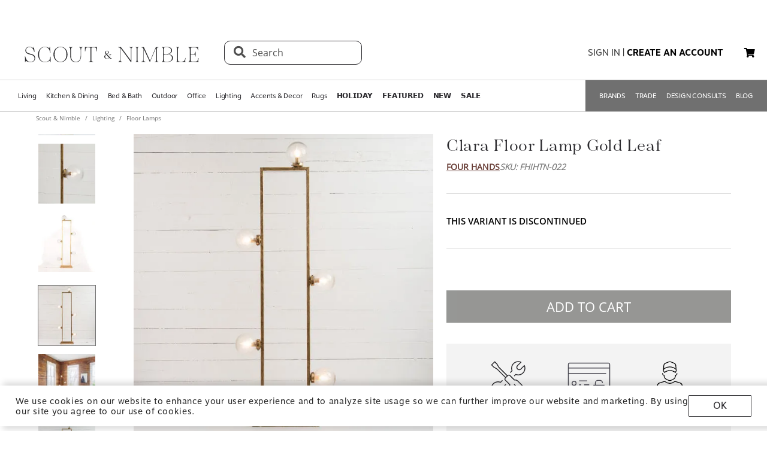

--- FILE ---
content_type: text/html; charset=utf-8
request_url: https://www.scoutandnimble.com/products/clara-floor-lamp-gold-leaf
body_size: 85237
content:
<!doctype html>
<html data-n-head-ssr lang="en" data-n-head="lang">
  <head >
    
      <script>window.dataLayer=window.dataLayer||[]</script>
    
    <script>window.location.hash&&"#_=_"===window.location.hash&&(window.location.hash="")</script>
    <!-- AdBeacon -->
    <script>function adBeaconStartRenderingScript(){let e=document.createElement("script");e.src="https://app.adbeacon.com/os/6457969e45829493?"+Date.now(),e.async=!0,document.head.append(e)}document.addEventListener("DOMContentLoaded",adBeaconStartRenderingScript)</script>
      <!-- End AdBeacon -->
    <title>Clara Floor Lamp Gold Leaf | Scout &amp; Nimble</title><meta data-n-head="ssr" charset="utf-8"><meta data-n-head="ssr" name="viewport" content="width=device-width, initial-scale=1"><meta data-n-head="ssr" name="format-detection" content="telephone=no"><meta data-n-head="ssr" content="#ffffff" name="msapplication-TileColor"><meta data-n-head="ssr" content="/favicons/ms-icon-144x144.png" name="msapplication-TileImage"><meta data-n-head="ssr" content="#ffffff" name="theme-color"><meta data-n-head="ssr" name="description" content="The Clara Floor Lamp Gold Leaf from Four Hands is an exquisite lighting piece that will bring a touch of elegance and sophistication to any room. Its sleek gold-leaf finish and modern design create a glamorous yet understated look that will be the centerpiece of any interior. Add this timeless floor lamp from Four Hands to your home for an instant upgrade in style and ambiance."><meta data-n-head="ssr" property="og:title" content="Clara Floor Lamp Gold Leaf"><meta data-n-head="ssr" property="og:type" content="product"><meta data-n-head="ssr" property="og:site_name" content="Scout &amp; Nimble"><meta data-n-head="ssr" property="og:price:amount" content="710.00"><meta data-n-head="ssr" property="og:price:standard_amount" content="710.00"><meta data-n-head="ssr" property="og:price:currency" content="USD"><meta data-n-head="ssr" property="og:description" content="The Clara Floor Lamp Gold Leaf from Four Hands is an exquisite lighting piece that will bring a touch of elegance and sophistication to any room. Its sleek gold-leaf finish and modern design create a glamorous yet understated look that will be the centerpiece of any interior. Add this timeless floor lamp from Four Hands to your home for an instant upgrade in style and ambiance."><meta data-n-head="ssr" property="og:image" content="https://d27hzkfvkajaap.cloudfront.net/uploads/variant_image/image/c7bd5f35-353c-496b-9cf6-e2c828a74703/preview_Clara_Floor_Lamp_Gold_Leaf-FHIHTN-022-Four_Hands.jpg"><meta data-n-head="ssr" property="og:availability" content="discontinued"><meta data-n-head="ssr" property="og:url" content="/products/clara-floor-lamp-gold-leaf"><meta data-n-head="ssr" property="og:brand" content="Four Hands"><link data-n-head="ssr" rel="preload" href="/fonts/opensans.ttf" type="font/ttf" as="font" importance="high" crossorigin="anonymous"><link data-n-head="ssr" rel="preconnect" href="undefined"><link data-n-head="ssr" href="/favicons/apple-icon-57x57.png" rel="apple-touch-icon" sizes="57x57"><link data-n-head="ssr" href="/favicons/apple-icon-60x60.png" rel="apple-touch-icon" sizes="60x60"><link data-n-head="ssr" href="/favicons/apple-icon-72x72.png" rel="apple-touch-icon" sizes="72x72"><link data-n-head="ssr" href="/favicons/apple-icon-76x76.png" rel="apple-touch-icon" sizes="76x76"><link data-n-head="ssr" href="/favicons/apple-icon-114x114.png" rel="apple-touch-icon" sizes="114x114"><link data-n-head="ssr" href="/favicons/apple-icon-120x120.png" rel="apple-touch-icon" sizes="120x120"><link data-n-head="ssr" href="/favicons/apple-icon-144x144.png" rel="apple-touch-icon" sizes="144x144"><link data-n-head="ssr" href="/favicons/apple-icon-152x152.png" rel="apple-touch-icon" sizes="152x152"><link data-n-head="ssr" href="/favicons/apple-icon-180x180.png" rel="apple-touch-icon" sizes="180x180"><link data-n-head="ssr" href="/favicons/android-icon-192x192.png" rel="icon" sizes="192x192" type="image/png"><link data-n-head="ssr" href="/favicons/favicon-32x32.png" rel="icon" sizes="32x32" type="image/png"><link data-n-head="ssr" href="/favicons/favicon-96x96.png" rel="icon" sizes="96x96" type="image/png"><link data-n-head="ssr" href="/favicons/favicon-16x16.png" rel="icon" sizes="16x16" type="image/png"><link data-n-head="ssr" href="/favicons/manifest.json" rel="manifest"><link data-n-head="ssr" rel="preload" as="image" href="[data-uri]"><link data-n-head="ssr" rel="canonical" href="https://www.scoutandnimble.com/products/clara-floor-lamp-gold-leaf"><script data-n-head="ssr" type="application/ld+json">{"@context":"https://schema.org","@type":"Product","url":"/products/clara-floor-lamp-gold-leaf","name":"Clara Floor Lamp Gold Leaf","sku":"FHIHTN-022","description":"The Clara Floor Lamp Gold Leaf from Four Hands is an exquisite lighting piece that will bring a touch of elegance and sophistication to any room. Its sleek gold-leaf finish and modern design create a glamorous yet understated look that will be the centerpiece of any interior. Add this timeless floor lamp from Four Hands to your home for an instant upgrade in style and ambiance.","brand":{"@type":"Brand","name":"Four Hands"},"category":"Floor Lamps","image":"https://d27hzkfvkajaap.cloudfront.net/uploads/variant_image/image/c7bd5f35-353c-496b-9cf6-e2c828a74703/preview_Clara_Floor_Lamp_Gold_Leaf-FHIHTN-022-Four_Hands.jpg","offers":{"@type":"Offer","url":"/products/clara-floor-lamp-gold-leaf","price":"710.00","priceCurrency":"USD","availability":"https://schema.org/Discontinued"},"aggregateRating":{"@type":"AggregateRating","ratingValue":"4.5","reviewCount":"393"}}</script><script data-n-head="ssr" src="https://unpkg.com/@google/model-viewer/dist/model-viewer.min.js" type="module"></script><noscript data-n-head="ssr" data-hid="305080c9"><style></style></noscript><link rel="modulepreload" href="/_nuxt/b68849d.modern.b5482fa5.dev.js" as="script"><link rel="modulepreload" href="/_nuxt/6335665.modern.b5482fa5.dev.js" as="script"><link rel="modulepreload" href="/_nuxt/e4438f3.modern.b5482fa5.dev.js" as="script"><style data-vue-ssr-id="dbdde836:0 426ec067:0 5f618b5e:0 2636fafc:0 9fe3de64:0 90392432:0 684cb266:0 1448460a:0 1d5cac70:0 282c5dac:0 a94100be:0 7c03b840:0 019c8551:0 3bd4495c:0 7ae19d5a:0 b9eef158:0 f8fc4556:0 68dbc07d:0 4bace7e4:0 35e98628:0 5ee071e7:0 5a402d82:0 0db50c06:0 6755f741:0 4e819dc0:0 141e5565:0 6d77fea8:0 73db113c:0 40cb6528:0 5635078e:0 65e372e6:0 4783c845:0 bb5f4f16:0 e58e7a22:0 270db5b8:0 4ebec220:0 4b4cb4c0:0 e97c6b80:0 416f4580:0 550adfef:0 a09a18e0:0 27a56d40:0 74bd1cc7:0 095fbfd0:0 04e54184:0 21bd29aa:0 8ce8b5e6:0 b2ea679a:0 9c202df4:0 a78415b2:0 6f5c7eac:0">html{height:100%;font-size:62.5%}body{min-height:100%;display:grid;margin:0}.grid-application-layout{background:#fff;display:grid;grid-template-rows:auto auto auto 1fr auto;grid-template-areas:"header-promotion" "header" "navigation" "content" "footer";grid-row-gap:10px}.grid-application-layout .grid-header-promotion{grid-area:"header-promotion"}.grid-application-layout .grid-header{grid-area:"header";width:calc(100vw - 119px);padding-left:60px;padding-right:60px}@media (max-width:1680px){.grid-application-layout .grid-header{width:calc(100vw - 60px);padding-left:30px;padding-right:30px}}@media only screen and (max-width:1408px){.grid-application-layout .grid-header{width:calc(100vw - 60px);padding-left:30px;padding-right:15px}}@media (max-width:1280px){.grid-application-layout .grid-header{width:calc(100vw - 45px)}}@media (max-width:1024px){.grid-application-layout .grid-header{width:calc(100vw - 19px);padding-left:10px;padding-right:10px}}.grid-application-layout .grid-navigation{grid-area:"navigation"}.grid-application-layout .grid-content{grid-area:"content"}.grid-application-layout .grid-footer{grid-area:"footer"}.grid-application-layout .grid-wrapper{margin:0 auto}@media only screen and (max-width:1500px){.grid-application-layout{grid-row-gap:10px}.grid-application-layout .grid-wrapper{width:calc(100% - 120px);padding-left:60px;padding-right:60px}}@media only screen and (max-width:1024px){.grid-application-layout .grid-wrapper{width:calc(100% - 20px);padding-left:10px;padding-right:10px}}@media only screen and (min-width:1500px){.grid-application-layout .grid-wrapper{width:1500px}}@font-face{font-family:"Tenez";font-display:swap;src:url(/_nuxt/fonts/tenez.c929cb1.b5482fa5.dev.otf) format("opentype")}@font-face{font-family:"Tenez Bold";font-display:swap;src:url(/_nuxt/fonts/tenez-bold.1d74afb.b5482fa5.dev.otf) format("opentype")}@font-face{font-family:"Tenez Light";font-display:swap;src:url(/_nuxt/fonts/tenez-light.6922289.b5482fa5.dev.otf) format("opentype")}@font-face{font-family:"OpenSans";font-display:swap;src:url(/fonts/opensans.ttf) format("truetype")}@font-face{font-family:"OpenSans Light";font-display:swap;src:url(/_nuxt/fonts/opensans-light.3d5923f.b5482fa5.dev.ttf) format("truetype")}@font-face{font-family:"OpenSans Bold";font-display:swap;src:url(/_nuxt/fonts/opensans-bold.043771c.b5482fa5.dev.ttf) format("truetype")}@font-face{font-family:"OpenSans SemiBold";font-display:swap;src:url(/_nuxt/fonts/opensans-semibold.029b9bc.b5482fa5.dev.ttf) format("truetype")}@font-face{font-family:"MotivaSans";font-display:swap;font-weight:100;src:url(/_nuxt/fonts/motiva-sans-thin.8142de6.b5482fa5.dev.otf) format("opentype")}@font-face{font-family:"MotivaSans";font-display:swap;font-weight:100;font-style:italic;src:url(/_nuxt/fonts/motiva-sans-thin-italic.ce697d7.b5482fa5.dev.otf) format("opentype")}@font-face{font-family:"MotivaSans";font-display:swap;font-weight:300;src:url(/_nuxt/fonts/motiva-sans-light.e0ea07d.b5482fa5.dev.otf) format("opentype")}@font-face{font-family:"MotivaSans";font-display:swap;font-weight:300;font-style:italic;src:url(/_nuxt/fonts/motiva-sans-light-italic.931e9d6.b5482fa5.dev.otf) format("opentype")}@font-face{font-family:"MotivaSans";font-display:swap;font-weight:400;src:url(/_nuxt/fonts/motiva-sans-regular.243426c.b5482fa5.dev.otf) format("opentype")}@font-face{font-family:"MotivaSans";font-display:swap;font-weight:400;font-style:italic;src:url(/_nuxt/fonts/motiva-sans-italic.80a97b6.b5482fa5.dev.otf) format("opentype")}@font-face{font-family:"MotivaSans";font-display:swap;font-weight:500;src:url(/_nuxt/fonts/motiva-sans-medium.bc22cb3.b5482fa5.dev.otf) format("opentype")}@font-face{font-family:"MotivaSans";font-display:swap;font-weight:500;font-style:italic;src:url(/_nuxt/fonts/motiva-sans-medium-italic.156b1b6.b5482fa5.dev.otf) format("opentype")}@font-face{font-family:"MotivaSans";font-display:swap;font-weight:700;src:url(/_nuxt/fonts/motiva-sans-bold.c6bd5a9.b5482fa5.dev.otf) format("opentype")}@font-face{font-family:"MotivaSans";font-display:swap;font-weight:700;font-style:italic;src:url(/_nuxt/fonts/motiva-sans-bold-italic.60f3884.b5482fa5.dev.otf) format("opentype")}@font-face{font-family:"MotivaSans";font-display:swap;font-weight:800;src:url(/_nuxt/fonts/motiva-sans-extra-bold.c7a0707.b5482fa5.dev.otf) format("opentype")}@font-face{font-family:"MotivaSans";font-display:swap;font-weight:800;font-style:italic;src:url(/_nuxt/fonts/motiva-sans-extra-bold-italic.9d4a28e.b5482fa5.dev.otf) format("opentype")}@font-face{font-family:"MotivaSans";font-display:swap;font-weight:900;src:url(/_nuxt/fonts/motiva-sans-black.fe03fb9.b5482fa5.dev.otf) format("opentype")}@font-face{font-family:"MotivaSans";font-display:swap;font-weight:900;font-style:italic;src:url(/_nuxt/fonts/motiva-sans-black-italic.521ff6c.b5482fa5.dev.otf) format("opentype")}@font-face{font-family:"MotivaSans Thin";font-display:swap;src:url(/_nuxt/fonts/motiva-sans-thin.8142de6.b5482fa5.dev.otf) format("opentype")}@font-face{font-family:"MotivaSans Thin Italic";font-display:swap;src:url(/_nuxt/fonts/motiva-sans-thin-italic.ce697d7.b5482fa5.dev.otf) format("opentype")}@font-face{font-family:"MotivaSans Light";font-display:swap;src:url(/_nuxt/fonts/motiva-sans-light.e0ea07d.b5482fa5.dev.otf) format("opentype")}@font-face{font-family:"MotivaSans Light Italic";font-display:swap;src:url(/_nuxt/fonts/motiva-sans-light-italic.931e9d6.b5482fa5.dev.otf) format("opentype")}@font-face{font-family:"MotivaSans Regular";font-display:swap;src:url(/_nuxt/fonts/motiva-sans-regular.243426c.b5482fa5.dev.otf) format("opentype")}@font-face{font-family:"MotivaSans Italic";font-display:swap;src:url(/_nuxt/fonts/motiva-sans-italic.80a97b6.b5482fa5.dev.otf) format("opentype")}@font-face{font-family:"MotivaSans Medium";font-display:swap;src:url(/_nuxt/fonts/motiva-sans-medium.bc22cb3.b5482fa5.dev.otf) format("opentype")}@font-face{font-family:"MotivaSans SemiBold";font-display:swap;src:url(/_nuxt/fonts/motiva-sans-medium.bc22cb3.b5482fa5.dev.otf) format("opentype")}@font-face{font-family:"MotivaSans Medium Italic";font-display:swap;src:url(/_nuxt/fonts/motiva-sans-medium-italic.156b1b6.b5482fa5.dev.otf) format("opentype")}@font-face{font-family:"MotivaSans Bold";font-display:swap;src:url(/_nuxt/fonts/motiva-sans-bold.c6bd5a9.b5482fa5.dev.otf) format("opentype")}@font-face{font-family:"MotivaSans Bold Italic";font-display:swap;src:url(/_nuxt/fonts/motiva-sans-bold-italic.60f3884.b5482fa5.dev.otf) format("opentype")}@font-face{font-family:"MotivaSans Extra Bold";font-display:swap;src:url(/_nuxt/fonts/motiva-sans-extra-bold.c7a0707.b5482fa5.dev.otf) format("opentype")}@font-face{font-family:"MotivaSans Extra Bold Italic";font-display:swap;src:url(/_nuxt/fonts/motiva-sans-extra-bold-italic.9d4a28e.b5482fa5.dev.otf) format("opentype")}@font-face{font-family:"MotivaSans Black";font-display:swap;src:url(/_nuxt/fonts/motiva-sans-black.fe03fb9.b5482fa5.dev.otf) format("opentype")}@font-face{font-family:"MotivaSans Black Italic";font-display:swap;src:url(/_nuxt/fonts/motiva-sans-black-italic.521ff6c.b5482fa5.dev.otf) format("opentype")}@font-face{font-family:"MotivaSans-Fallback";size-adjust:106.73%;ascent-override:90%;src:local("Arial");font-display:swap}@font-face{font-family:"OpenSans-Fallback";ascent-override:115%;src:local("Arial");font-display:swap}h1,h2{font-family:Tenez!important;color:#2b2a2e}h1{font-size:4rem!important}@media (max-width:768px){h1{font-size:3.5rem!important}}h2{font-size:2.6rem!important}@media (max-width:768px){h2{font-size:2.1rem!important}}h3{font-size:1.8rem!important;font-family:"MotivaSans";color:#575757}@media (max-width:768px){h3{font-size:1.6rem!important}}.fa-bars{font-size:3rem;width:50px;height:50px;text-align:center}a,a:active,a:hover,a:visited{color:inherit;text-decoration:none}body,button{font-family:OpenSans,OpenSans-Fallback}.sn-link{text-decoration:none!important;font-family:"MotivaSans"!important}.sn-link,.sn-link:active,.sn-link:hover,.sn-link:visited{color:#653932!important}.btn,.sn-nowrap{white-space:nowrap}.btn{box-sizing:border-box;cursor:pointer;display:inline-block;color:#2b2a2e;text-transform:uppercase;text-decoration:none;font-style:normal;text-align:center;border:1px solid #2b2a2e;background-color:#fff;padding:10px 12px;font-size:1.4rem;line-height:1.4;border-radius:1px;-webkit-user-select:none;-moz-user-select:none;-ms-user-select:none;user-select:none;width:100%;font-family:"MotivaSans"}.btn.inverted,.btn:hover{color:#fff;background-color:#2b2a2e}.btn.inverted{box-shadow:0 3px 6px 0 rgba(0,0,0,.16)}.btn.inverted:hover{color:#2b2a2e;background-color:#fff}.btn.inverted.disabled{opacity:1!important;color:#fff;background:#595959}.btn.light-brown{background:#cda79d;box-shadow:0 3px 6px 0 rgba(0,0,0,.16);border-radius:2px}.btn.disabled{opacity:.8;cursor:not-allowed}.btn.large{font-size:1.6rem;letter-spacing:1px;padding-top:18px;padding-bottom:18px}.btn.medium{font-weight:400;padding-top:13px;padding-bottom:13px;font-size:1.6rem}.btn.primary{background-color:#653932}.btn.layout-darken{background:#653932;box-shadow:0 3px 6px 0 rgba(0,0,0,.16);border-radius:2px}.btn.big{padding:13px 20px;font-size:1.6rem;line-height:1.38;letter-spacing:.38px}.multiselect.error .multiselect__tags{border-color:#d02b2b}.multiselect.success .multiselect__tags{border-color:#4fbe42}.multiselect .multiselect__tags{border:1px solid #ccc;font-size:1.8rem;line-height:1.33;letter-spacing:.43px;color:#6c6c6c;border-radius:0;padding:8px 40px 4px 8px}.multiselect .multiselect__select{top:6px}.multiselect input{font-size:1.8rem;line-height:1.33;letter-spacing:.43px;color:#6c6c6c}.multiselect input::-moz-placeholder{text-transform:none}.multiselect input:-ms-input-placeholder{text-transform:none}.multiselect input::placeholder{text-transform:none}input:not([type=file]),textarea{box-shadow:none;box-sizing:border-box;display:inline-block;border:0;outline:none;border-bottom:1px solid #4e4e4e;width:100%;font-family:OpenSans;font-size:1.4rem;font-weight:400;font-style:normal;font-stretch:normal;line-height:1.4;letter-spacing:normal;text-align:left;color:#4e4e4e;background:transparent;padding:4px 0}input:not([type=file])::-moz-placeholder,textarea::-moz-placeholder{text-transform:uppercase;font-family:OpenSans;font-size:1.4rem;font-weight:400;font-style:normal;font-stretch:normal;line-height:1.4;letter-spacing:normal;text-align:left;color:#4e4e4e}input:not([type=file]):-ms-input-placeholder,textarea:-ms-input-placeholder{text-transform:uppercase;font-family:OpenSans;font-size:1.4rem;font-weight:400;font-style:normal;font-stretch:normal;line-height:1.4;letter-spacing:normal;text-align:left;color:#4e4e4e}input:not([type=file])::placeholder,textarea::placeholder{text-transform:uppercase;font-family:OpenSans;font-size:1.4rem;font-weight:400;font-style:normal;font-stretch:normal;line-height:1.4;letter-spacing:normal;text-align:left;color:#4e4e4e}input:not([type=file]).block,textarea.block{display:block}input:not([type=file]).full-input,textarea.full-input{box-shadow:none;border:1px solid #ccc;padding:12px;font-family:OpenSans;font-size:1.8rem;line-height:1.33;letter-spacing:.43px;color:#6c6c6c;max-width:inherit;width:100%}input:not([type=file]).full-input::-moz-placeholder,textarea.full-input::-moz-placeholder{font-size:1.8rem}input:not([type=file]).full-input:-ms-input-placeholder,textarea.full-input:-ms-input-placeholder{font-size:1.8rem}input:not([type=file]).full-input::placeholder,textarea.full-input::placeholder{font-size:1.8rem}textarea{resize:none}input[type=checkbox]{opacity:0;display:none}input[type=checkbox]+label:after{content:none}input[type=checkbox]:checked+label:after{content:""}label.checkbox{position:relative;display:inline-block;padding-left:22px}label.checkbox:after,label.checkbox:before{position:absolute;content:"";display:inline-block}label.checkbox:before{height:16px;width:16px;border:1px solid;left:0;top:3px}label.checkbox:after{height:5px;width:9px;border-left:2px solid;border-bottom:2px solid;transform:rotate(-45deg);left:4px;top:7px}input[type=radio]{opacity:0;display:none}input[type=radio]+label:after{content:none}input[type=radio]:checked+label:after{content:""}label.radio,label.text{font-size:1.6rem}label.radio{position:relative;display:inline-block;padding-left:30px}label.radio:after,label.radio:before{position:absolute;content:"";display:inline-block}label.radio:before{height:20px;width:20px;border:1px solid #ccc;border-radius:100%;left:0;top:-3px}label.radio:after{height:10px;width:10px;border-radius:100%;background:#000;left:6px;top:3px}.float-right{float:right}.float-left{float:left}.responsive{max-width:100%;height:auto}hr{color:#4a4a4a}.navigation-wrapper{border-top:1px solid #d5d5d5;border-bottom:1px solid #d5d5d5}.content{position:relative}.tooltip{display:block!important;z-index:10000}.tooltip .tooltip-inner{background:#000;color:#fff;border-radius:16px;padding:5px 10px 4px}.tooltip .tooltip-arrow{width:0;height:0;border-style:solid;position:absolute;margin:5px;border-color:#000;z-index:1}.tooltip[x-placement^=top]{margin-bottom:5px}.tooltip[x-placement^=top] .tooltip-arrow{border-width:5px 5px 0;border-left-color:transparent!important;border-right-color:transparent!important;border-bottom-color:transparent!important;bottom:-5px;left:calc(50% - 5px);margin-top:0;margin-bottom:0}.tooltip[x-placement^=bottom]{margin-top:5px}.tooltip[x-placement^=bottom] .tooltip-arrow{border-width:0 5px 5px;border-left-color:transparent!important;border-right-color:transparent!important;border-top-color:transparent!important;top:-5px;left:calc(50% - 5px);margin-top:0;margin-bottom:0}.tooltip[x-placement^=right]{margin-left:5px}.tooltip[x-placement^=right] .tooltip-arrow{border-width:5px 5px 5px 0;border-left-color:transparent!important;border-top-color:transparent!important;border-bottom-color:transparent!important;left:-5px;top:calc(50% - 5px);margin-left:0;margin-right:0}.tooltip[x-placement^=left]{margin-right:5px}.tooltip[x-placement^=left] .tooltip-arrow{border-width:5px 0 5px 5px;border-top-color:transparent!important;border-right-color:transparent!important;border-bottom-color:transparent!important;right:-5px;top:calc(50% - 5px);margin-left:0;margin-right:0}.tooltip[aria-hidden=true]{visibility:hidden;opacity:0;transition:opacity .15s,visibility .15s}.tooltip[aria-hidden=false]{visibility:visible;opacity:1;transition:opacity .15s}.tooltip.info .tooltip-inner{background:rgba(0,68,153,.9);color:#fff;padding:24px;border-radius:5px;box-shadow:0 5px 30px rgba(0,0,0,.1)}.tooltip.info .tooltip-arrow{border-color:rgba(0,68,153,.9)}.tooltip.popover .popover-inner{background:#f9f9f9;color:#000;padding:24px;border-radius:5px;box-shadow:0 5px 30px rgba(0,0,0,.1)}.tooltip.popover .popover-arrow{border-color:#f9f9f9}.tooltip.alternative{z-index:999999!important;max-width:482px}.tooltip.alternative .tooltip-inner{background-color:#4e4e4e;border-radius:8px;font-family:OpenSans;font-size:12px;max-width:700px}.tooltip.white-bg .tooltip-inner{background-color:#fff!important;font-family:OpenSans!important;font-size:1.4rem!important;max-width:700px!important;line-height:19px!important;border:.5px solid #000!important;padding:20px!important;color:#2b2a2e!important}.hidden{visibility:hidden}.scout__path{font-family:"Open Sans";font-size:1.4rem;letter-spacing:.014rem;color:#2e2e2e}@media (min-width:769px){.scout__path{margin-top:17px}}@media (max-width:768px){.scout__desktop-only{display:none!important}}@media (min-width:769px){.scout__mobile-only{display:none!important}}.scout__nowrap{white-space:nowrap!important}.delivery-information-modal{max-width:100vw;max-height:100vh}.delivery-information-modal .modal-content{width:600px!important}.ckeditor__btn{text-decoration:none}.ckeditor__btn span{padding:10px 12px}.no-transform{text-transform:none!important}.sn-service-level-box{border:1px solid #c6bfa9;background:#f8f4f3;padding:25px 40px;font-family:"MotivaSans";font-size:1.6rem}.sn-service-level-box__header{color:#000;display:block;font-family:"MotivaSans Bold";font-size:1.6rem;margin:0 0 14px}.sn-service-level-box i{color:#643832}.sn-service-level-box strong{font-family:"MotivaSans Bold"}.sn-service-level-box .btn-link{padding:0;text-align:left}.v-popper--theme-sn-popper .v-popper__inner{border-radius:0;border:1px solid #ccc;padding:20px;background:#fff;font-size:1.2rem}.v-popper--theme-sn-popper .v-popper__arrow-inner{left:-2px;border:7px solid #fff;border-top:0 solid #fff;border-left-color:transparent!important;border-right-color:transparent!important;border-top-color:transparent!important;top:-4px}.v-popper--theme-sn-popper .v-popper__arrow-inner,.v-popper--theme-sn-popper .v-popper__arrow-outer{font-size:62.5%;--mm-line-height:20px;--mm-listitem-size:44px;--mm-navbar-size:44px;--mm-offset-top:0;--mm-offset-right:0;--mm-offset-bottom:0;--mm-offset-left:0;--mm-color-border:rgba(0,0,0,0.1);--mm-color-button:rgba(0,0,0,0.3);--mm-color-text:rgba(0,0,0,0.75);--mm-color-text-dimmed:rgba(0,0,0,0.3);--mm-color-background:#f3f3f3;--mm-color-background-highlight:rgba(0,0,0,0.05);--mm-color-background-emphasis:hsla(0,0%,100%,0.4);--mm-shadow:0 0 10px rgba(0,0,0,0.3);--mm-iconbar-size:44px;--mm-iconpanel-size:44px;--mm-sidebar-collapsed-size:44px;--mm-sidebar-expanded-size:440px;font-family:OpenSans;position:absolute;width:0;height:0;visibility:visible}.v-popper--theme-sn-popper .v-popper__arrow-outer{left:-1px;border:6px solid #ddd;border-top:0 solid #ddd;border-left-color:transparent!important;border-right-color:transparent!important;border-top-color:transparent!important;top:-6px}.v-popper--theme-sn-popper-alt .v-popper__inner{border-radius:0!important;border:.5px solid #ccc;padding:20px;background:#fff;font-size:1.4rem;max-width:400px;line-height:19px;color:#2b2a2e}.v-popper--theme-sn-popper-alt .v-popper__arrow-container{display:none}.v-popper--theme-sn-popper-bpo .v-popper__inner{border-radius:0!important;border:.5px solid #42811a!important;padding:30px;background:#fff;font-size:1.4rem;max-width:348px;line-height:19px;color:#2b2a2e}.v-popper--theme-sn-popper-bpo .v-popper__arrow-container{display:none}@media (max-width:768px){.v-popper--theme-sn-popper-bpo .v-popper__inner{max-width:200px;padding:25px}}
/*!
 * Font Awesome Free 5.15.4 by @fontawesome - https://fontawesome.com
 * License - https://fontawesome.com/license/free (Icons: CC BY 4.0, Fonts: SIL OFL 1.1, Code: MIT License)
 */.fa,.fab,.fad,.fal,.far,.fas{-moz-osx-font-smoothing:grayscale;-webkit-font-smoothing:antialiased;display:inline-block;font-style:normal;font-feature-settings:normal;font-variant:normal;text-rendering:auto;line-height:1}.fa-lg{font-size:1.33333em;line-height:.75em;vertical-align:-.0667em}.fa-xs{font-size:.75em}.fa-sm{font-size:.875em}.fa-1x{font-size:1em}.fa-2x{font-size:2em}.fa-3x{font-size:3em}.fa-4x{font-size:4em}.fa-5x{font-size:5em}.fa-6x{font-size:6em}.fa-7x{font-size:7em}.fa-8x{font-size:8em}.fa-9x{font-size:9em}.fa-10x{font-size:10em}.fa-fw{text-align:center;width:1.25em}.fa-ul{list-style-type:none;margin-left:2.5em;padding-left:0}.fa-ul>li{position:relative}.fa-li{left:-2em;position:absolute;text-align:center;width:2em;line-height:inherit}.fa-border{border:.08em solid #eee;border-radius:.1em;padding:.2em .25em .15em}.fa-pull-left{float:left}.fa-pull-right{float:right}.fa.fa-pull-left,.fab.fa-pull-left,.fal.fa-pull-left,.far.fa-pull-left,.fas.fa-pull-left{margin-right:.3em}.fa.fa-pull-right,.fab.fa-pull-right,.fal.fa-pull-right,.far.fa-pull-right,.fas.fa-pull-right{margin-left:.3em}.fa-spin{animation:fa-spin 2s linear infinite}.fa-pulse{animation:fa-spin 1s steps(8) infinite}@keyframes fa-spin{0%{transform:rotate(0deg)}to{transform:rotate(1turn)}}.fa-rotate-90{-ms-filter:"progid:DXImageTransform.Microsoft.BasicImage(rotation=1)";transform:rotate(90deg)}.fa-rotate-180{-ms-filter:"progid:DXImageTransform.Microsoft.BasicImage(rotation=2)";transform:rotate(180deg)}.fa-rotate-270{-ms-filter:"progid:DXImageTransform.Microsoft.BasicImage(rotation=3)";transform:rotate(270deg)}.fa-flip-horizontal{-ms-filter:"progid:DXImageTransform.Microsoft.BasicImage(rotation=0, mirror=1)";transform:scaleX(-1)}.fa-flip-vertical{transform:scaleY(-1)}.fa-flip-both,.fa-flip-horizontal.fa-flip-vertical,.fa-flip-vertical{-ms-filter:"progid:DXImageTransform.Microsoft.BasicImage(rotation=2, mirror=1)"}.fa-flip-both,.fa-flip-horizontal.fa-flip-vertical{transform:scale(-1)}:root .fa-flip-both,:root .fa-flip-horizontal,:root .fa-flip-vertical,:root .fa-rotate-90,:root .fa-rotate-180,:root .fa-rotate-270{filter:none}.fa-stack{display:inline-block;height:2em;line-height:2em;position:relative;vertical-align:middle;width:2.5em}.fa-stack-1x,.fa-stack-2x{left:0;position:absolute;text-align:center;width:100%}.fa-stack-1x{line-height:inherit}.fa-stack-2x{font-size:2em}.fa-inverse{color:#fff}.fa-500px:before{content:"\f26e"}.fa-accessible-icon:before{content:"\f368"}.fa-accusoft:before{content:"\f369"}.fa-acquisitions-incorporated:before{content:"\f6af"}.fa-ad:before{content:"\f641"}.fa-address-book:before{content:"\f2b9"}.fa-address-card:before{content:"\f2bb"}.fa-adjust:before{content:"\f042"}.fa-adn:before{content:"\f170"}.fa-adversal:before{content:"\f36a"}.fa-affiliatetheme:before{content:"\f36b"}.fa-air-freshener:before{content:"\f5d0"}.fa-airbnb:before{content:"\f834"}.fa-algolia:before{content:"\f36c"}.fa-align-center:before{content:"\f037"}.fa-align-justify:before{content:"\f039"}.fa-align-left:before{content:"\f036"}.fa-align-right:before{content:"\f038"}.fa-alipay:before{content:"\f642"}.fa-allergies:before{content:"\f461"}.fa-amazon:before{content:"\f270"}.fa-amazon-pay:before{content:"\f42c"}.fa-ambulance:before{content:"\f0f9"}.fa-american-sign-language-interpreting:before{content:"\f2a3"}.fa-amilia:before{content:"\f36d"}.fa-anchor:before{content:"\f13d"}.fa-android:before{content:"\f17b"}.fa-angellist:before{content:"\f209"}.fa-angle-double-down:before{content:"\f103"}.fa-angle-double-left:before{content:"\f100"}.fa-angle-double-right:before{content:"\f101"}.fa-angle-double-up:before{content:"\f102"}.fa-angle-down:before{content:"\f107"}.fa-angle-left:before{content:"\f104"}.fa-angle-right:before{content:"\f105"}.fa-angle-up:before{content:"\f106"}.fa-angry:before{content:"\f556"}.fa-angrycreative:before{content:"\f36e"}.fa-angular:before{content:"\f420"}.fa-ankh:before{content:"\f644"}.fa-app-store:before{content:"\f36f"}.fa-app-store-ios:before{content:"\f370"}.fa-apper:before{content:"\f371"}.fa-apple:before{content:"\f179"}.fa-apple-alt:before{content:"\f5d1"}.fa-apple-pay:before{content:"\f415"}.fa-archive:before{content:"\f187"}.fa-archway:before{content:"\f557"}.fa-arrow-alt-circle-down:before{content:"\f358"}.fa-arrow-alt-circle-left:before{content:"\f359"}.fa-arrow-alt-circle-right:before{content:"\f35a"}.fa-arrow-alt-circle-up:before{content:"\f35b"}.fa-arrow-circle-down:before{content:"\f0ab"}.fa-arrow-circle-left:before{content:"\f0a8"}.fa-arrow-circle-right:before{content:"\f0a9"}.fa-arrow-circle-up:before{content:"\f0aa"}.fa-arrow-down:before{content:"\f063"}.fa-arrow-left:before{content:"\f060"}.fa-arrow-right:before{content:"\f061"}.fa-arrow-up:before{content:"\f062"}.fa-arrows-alt:before{content:"\f0b2"}.fa-arrows-alt-h:before{content:"\f337"}.fa-arrows-alt-v:before{content:"\f338"}.fa-artstation:before{content:"\f77a"}.fa-assistive-listening-systems:before{content:"\f2a2"}.fa-asterisk:before{content:"\f069"}.fa-asymmetrik:before{content:"\f372"}.fa-at:before{content:"\f1fa"}.fa-atlas:before{content:"\f558"}.fa-atlassian:before{content:"\f77b"}.fa-atom:before{content:"\f5d2"}.fa-audible:before{content:"\f373"}.fa-audio-description:before{content:"\f29e"}.fa-autoprefixer:before{content:"\f41c"}.fa-avianex:before{content:"\f374"}.fa-aviato:before{content:"\f421"}.fa-award:before{content:"\f559"}.fa-aws:before{content:"\f375"}.fa-baby:before{content:"\f77c"}.fa-baby-carriage:before{content:"\f77d"}.fa-backspace:before{content:"\f55a"}.fa-backward:before{content:"\f04a"}.fa-bacon:before{content:"\f7e5"}.fa-bacteria:before{content:"\e059"}.fa-bacterium:before{content:"\e05a"}.fa-bahai:before{content:"\f666"}.fa-balance-scale:before{content:"\f24e"}.fa-balance-scale-left:before{content:"\f515"}.fa-balance-scale-right:before{content:"\f516"}.fa-ban:before{content:"\f05e"}.fa-band-aid:before{content:"\f462"}.fa-bandcamp:before{content:"\f2d5"}.fa-barcode:before{content:"\f02a"}.fa-bars:before{content:"\f0c9"}.fa-baseball-ball:before{content:"\f433"}.fa-basketball-ball:before{content:"\f434"}.fa-bath:before{content:"\f2cd"}.fa-battery-empty:before{content:"\f244"}.fa-battery-full:before{content:"\f240"}.fa-battery-half:before{content:"\f242"}.fa-battery-quarter:before{content:"\f243"}.fa-battery-three-quarters:before{content:"\f241"}.fa-battle-net:before{content:"\f835"}.fa-bed:before{content:"\f236"}.fa-beer:before{content:"\f0fc"}.fa-behance:before{content:"\f1b4"}.fa-behance-square:before{content:"\f1b5"}.fa-bell:before{content:"\f0f3"}.fa-bell-slash:before{content:"\f1f6"}.fa-bezier-curve:before{content:"\f55b"}.fa-bible:before{content:"\f647"}.fa-bicycle:before{content:"\f206"}.fa-biking:before{content:"\f84a"}.fa-bimobject:before{content:"\f378"}.fa-binoculars:before{content:"\f1e5"}.fa-biohazard:before{content:"\f780"}.fa-birthday-cake:before{content:"\f1fd"}.fa-bitbucket:before{content:"\f171"}.fa-bitcoin:before{content:"\f379"}.fa-bity:before{content:"\f37a"}.fa-black-tie:before{content:"\f27e"}.fa-blackberry:before{content:"\f37b"}.fa-blender:before{content:"\f517"}.fa-blender-phone:before{content:"\f6b6"}.fa-blind:before{content:"\f29d"}.fa-blog:before{content:"\f781"}.fa-blogger:before{content:"\f37c"}.fa-blogger-b:before{content:"\f37d"}.fa-bluetooth:before{content:"\f293"}.fa-bluetooth-b:before{content:"\f294"}.fa-bold:before{content:"\f032"}.fa-bolt:before{content:"\f0e7"}.fa-bomb:before{content:"\f1e2"}.fa-bone:before{content:"\f5d7"}.fa-bong:before{content:"\f55c"}.fa-book:before{content:"\f02d"}.fa-book-dead:before{content:"\f6b7"}.fa-book-medical:before{content:"\f7e6"}.fa-book-open:before{content:"\f518"}.fa-book-reader:before{content:"\f5da"}.fa-bookmark:before{content:"\f02e"}.fa-bootstrap:before{content:"\f836"}.fa-border-all:before{content:"\f84c"}.fa-border-none:before{content:"\f850"}.fa-border-style:before{content:"\f853"}.fa-bowling-ball:before{content:"\f436"}.fa-box:before{content:"\f466"}.fa-box-open:before{content:"\f49e"}.fa-box-tissue:before{content:"\e05b"}.fa-boxes:before{content:"\f468"}.fa-braille:before{content:"\f2a1"}.fa-brain:before{content:"\f5dc"}.fa-bread-slice:before{content:"\f7ec"}.fa-briefcase:before{content:"\f0b1"}.fa-briefcase-medical:before{content:"\f469"}.fa-broadcast-tower:before{content:"\f519"}.fa-broom:before{content:"\f51a"}.fa-brush:before{content:"\f55d"}.fa-btc:before{content:"\f15a"}.fa-buffer:before{content:"\f837"}.fa-bug:before{content:"\f188"}.fa-building:before{content:"\f1ad"}.fa-bullhorn:before{content:"\f0a1"}.fa-bullseye:before{content:"\f140"}.fa-burn:before{content:"\f46a"}.fa-buromobelexperte:before{content:"\f37f"}.fa-bus:before{content:"\f207"}.fa-bus-alt:before{content:"\f55e"}.fa-business-time:before{content:"\f64a"}.fa-buy-n-large:before{content:"\f8a6"}.fa-buysellads:before{content:"\f20d"}.fa-calculator:before{content:"\f1ec"}.fa-calendar:before{content:"\f133"}.fa-calendar-alt:before{content:"\f073"}.fa-calendar-check:before{content:"\f274"}.fa-calendar-day:before{content:"\f783"}.fa-calendar-minus:before{content:"\f272"}.fa-calendar-plus:before{content:"\f271"}.fa-calendar-times:before{content:"\f273"}.fa-calendar-week:before{content:"\f784"}.fa-camera:before{content:"\f030"}.fa-camera-retro:before{content:"\f083"}.fa-campground:before{content:"\f6bb"}.fa-canadian-maple-leaf:before{content:"\f785"}.fa-candy-cane:before{content:"\f786"}.fa-cannabis:before{content:"\f55f"}.fa-capsules:before{content:"\f46b"}.fa-car:before{content:"\f1b9"}.fa-car-alt:before{content:"\f5de"}.fa-car-battery:before{content:"\f5df"}.fa-car-crash:before{content:"\f5e1"}.fa-car-side:before{content:"\f5e4"}.fa-caravan:before{content:"\f8ff"}.fa-caret-down:before{content:"\f0d7"}.fa-caret-left:before{content:"\f0d9"}.fa-caret-right:before{content:"\f0da"}.fa-caret-square-down:before{content:"\f150"}.fa-caret-square-left:before{content:"\f191"}.fa-caret-square-right:before{content:"\f152"}.fa-caret-square-up:before{content:"\f151"}.fa-caret-up:before{content:"\f0d8"}.fa-carrot:before{content:"\f787"}.fa-cart-arrow-down:before{content:"\f218"}.fa-cart-plus:before{content:"\f217"}.fa-cash-register:before{content:"\f788"}.fa-cat:before{content:"\f6be"}.fa-cc-amazon-pay:before{content:"\f42d"}.fa-cc-amex:before{content:"\f1f3"}.fa-cc-apple-pay:before{content:"\f416"}.fa-cc-diners-club:before{content:"\f24c"}.fa-cc-discover:before{content:"\f1f2"}.fa-cc-jcb:before{content:"\f24b"}.fa-cc-mastercard:before{content:"\f1f1"}.fa-cc-paypal:before{content:"\f1f4"}.fa-cc-stripe:before{content:"\f1f5"}.fa-cc-visa:before{content:"\f1f0"}.fa-centercode:before{content:"\f380"}.fa-centos:before{content:"\f789"}.fa-certificate:before{content:"\f0a3"}.fa-chair:before{content:"\f6c0"}.fa-chalkboard:before{content:"\f51b"}.fa-chalkboard-teacher:before{content:"\f51c"}.fa-charging-station:before{content:"\f5e7"}.fa-chart-area:before{content:"\f1fe"}.fa-chart-bar:before{content:"\f080"}.fa-chart-line:before{content:"\f201"}.fa-chart-pie:before{content:"\f200"}.fa-check:before{content:"\f00c"}.fa-check-circle:before{content:"\f058"}.fa-check-double:before{content:"\f560"}.fa-check-square:before{content:"\f14a"}.fa-cheese:before{content:"\f7ef"}.fa-chess:before{content:"\f439"}.fa-chess-bishop:before{content:"\f43a"}.fa-chess-board:before{content:"\f43c"}.fa-chess-king:before{content:"\f43f"}.fa-chess-knight:before{content:"\f441"}.fa-chess-pawn:before{content:"\f443"}.fa-chess-queen:before{content:"\f445"}.fa-chess-rook:before{content:"\f447"}.fa-chevron-circle-down:before{content:"\f13a"}.fa-chevron-circle-left:before{content:"\f137"}.fa-chevron-circle-right:before{content:"\f138"}.fa-chevron-circle-up:before{content:"\f139"}.fa-chevron-down:before{content:"\f078"}.fa-chevron-left:before{content:"\f053"}.fa-chevron-right:before{content:"\f054"}.fa-chevron-up:before{content:"\f077"}.fa-child:before{content:"\f1ae"}.fa-chrome:before{content:"\f268"}.fa-chromecast:before{content:"\f838"}.fa-church:before{content:"\f51d"}.fa-circle:before{content:"\f111"}.fa-circle-notch:before{content:"\f1ce"}.fa-city:before{content:"\f64f"}.fa-clinic-medical:before{content:"\f7f2"}.fa-clipboard:before{content:"\f328"}.fa-clipboard-check:before{content:"\f46c"}.fa-clipboard-list:before{content:"\f46d"}.fa-clock:before{content:"\f017"}.fa-clone:before{content:"\f24d"}.fa-closed-captioning:before{content:"\f20a"}.fa-cloud:before{content:"\f0c2"}.fa-cloud-download-alt:before{content:"\f381"}.fa-cloud-meatball:before{content:"\f73b"}.fa-cloud-moon:before{content:"\f6c3"}.fa-cloud-moon-rain:before{content:"\f73c"}.fa-cloud-rain:before{content:"\f73d"}.fa-cloud-showers-heavy:before{content:"\f740"}.fa-cloud-sun:before{content:"\f6c4"}.fa-cloud-sun-rain:before{content:"\f743"}.fa-cloud-upload-alt:before{content:"\f382"}.fa-cloudflare:before{content:"\e07d"}.fa-cloudscale:before{content:"\f383"}.fa-cloudsmith:before{content:"\f384"}.fa-cloudversify:before{content:"\f385"}.fa-cocktail:before{content:"\f561"}.fa-code:before{content:"\f121"}.fa-code-branch:before{content:"\f126"}.fa-codepen:before{content:"\f1cb"}.fa-codiepie:before{content:"\f284"}.fa-coffee:before{content:"\f0f4"}.fa-cog:before{content:"\f013"}.fa-cogs:before{content:"\f085"}.fa-coins:before{content:"\f51e"}.fa-columns:before{content:"\f0db"}.fa-comment:before{content:"\f075"}.fa-comment-alt:before{content:"\f27a"}.fa-comment-dollar:before{content:"\f651"}.fa-comment-dots:before{content:"\f4ad"}.fa-comment-medical:before{content:"\f7f5"}.fa-comment-slash:before{content:"\f4b3"}.fa-comments:before{content:"\f086"}.fa-comments-dollar:before{content:"\f653"}.fa-compact-disc:before{content:"\f51f"}.fa-compass:before{content:"\f14e"}.fa-compress:before{content:"\f066"}.fa-compress-alt:before{content:"\f422"}.fa-compress-arrows-alt:before{content:"\f78c"}.fa-concierge-bell:before{content:"\f562"}.fa-confluence:before{content:"\f78d"}.fa-connectdevelop:before{content:"\f20e"}.fa-contao:before{content:"\f26d"}.fa-cookie:before{content:"\f563"}.fa-cookie-bite:before{content:"\f564"}.fa-copy:before{content:"\f0c5"}.fa-copyright:before{content:"\f1f9"}.fa-cotton-bureau:before{content:"\f89e"}.fa-couch:before{content:"\f4b8"}.fa-cpanel:before{content:"\f388"}.fa-creative-commons:before{content:"\f25e"}.fa-creative-commons-by:before{content:"\f4e7"}.fa-creative-commons-nc:before{content:"\f4e8"}.fa-creative-commons-nc-eu:before{content:"\f4e9"}.fa-creative-commons-nc-jp:before{content:"\f4ea"}.fa-creative-commons-nd:before{content:"\f4eb"}.fa-creative-commons-pd:before{content:"\f4ec"}.fa-creative-commons-pd-alt:before{content:"\f4ed"}.fa-creative-commons-remix:before{content:"\f4ee"}.fa-creative-commons-sa:before{content:"\f4ef"}.fa-creative-commons-sampling:before{content:"\f4f0"}.fa-creative-commons-sampling-plus:before{content:"\f4f1"}.fa-creative-commons-share:before{content:"\f4f2"}.fa-creative-commons-zero:before{content:"\f4f3"}.fa-credit-card:before{content:"\f09d"}.fa-critical-role:before{content:"\f6c9"}.fa-crop:before{content:"\f125"}.fa-crop-alt:before{content:"\f565"}.fa-cross:before{content:"\f654"}.fa-crosshairs:before{content:"\f05b"}.fa-crow:before{content:"\f520"}.fa-crown:before{content:"\f521"}.fa-crutch:before{content:"\f7f7"}.fa-css3:before{content:"\f13c"}.fa-css3-alt:before{content:"\f38b"}.fa-cube:before{content:"\f1b2"}.fa-cubes:before{content:"\f1b3"}.fa-cut:before{content:"\f0c4"}.fa-cuttlefish:before{content:"\f38c"}.fa-d-and-d:before{content:"\f38d"}.fa-d-and-d-beyond:before{content:"\f6ca"}.fa-dailymotion:before{content:"\e052"}.fa-dashcube:before{content:"\f210"}.fa-database:before{content:"\f1c0"}.fa-deaf:before{content:"\f2a4"}.fa-deezer:before{content:"\e077"}.fa-delicious:before{content:"\f1a5"}.fa-democrat:before{content:"\f747"}.fa-deploydog:before{content:"\f38e"}.fa-deskpro:before{content:"\f38f"}.fa-desktop:before{content:"\f108"}.fa-dev:before{content:"\f6cc"}.fa-deviantart:before{content:"\f1bd"}.fa-dharmachakra:before{content:"\f655"}.fa-dhl:before{content:"\f790"}.fa-diagnoses:before{content:"\f470"}.fa-diaspora:before{content:"\f791"}.fa-dice:before{content:"\f522"}.fa-dice-d20:before{content:"\f6cf"}.fa-dice-d6:before{content:"\f6d1"}.fa-dice-five:before{content:"\f523"}.fa-dice-four:before{content:"\f524"}.fa-dice-one:before{content:"\f525"}.fa-dice-six:before{content:"\f526"}.fa-dice-three:before{content:"\f527"}.fa-dice-two:before{content:"\f528"}.fa-digg:before{content:"\f1a6"}.fa-digital-ocean:before{content:"\f391"}.fa-digital-tachograph:before{content:"\f566"}.fa-directions:before{content:"\f5eb"}.fa-discord:before{content:"\f392"}.fa-discourse:before{content:"\f393"}.fa-disease:before{content:"\f7fa"}.fa-divide:before{content:"\f529"}.fa-dizzy:before{content:"\f567"}.fa-dna:before{content:"\f471"}.fa-dochub:before{content:"\f394"}.fa-docker:before{content:"\f395"}.fa-dog:before{content:"\f6d3"}.fa-dollar-sign:before{content:"\f155"}.fa-dolly:before{content:"\f472"}.fa-dolly-flatbed:before{content:"\f474"}.fa-donate:before{content:"\f4b9"}.fa-door-closed:before{content:"\f52a"}.fa-door-open:before{content:"\f52b"}.fa-dot-circle:before{content:"\f192"}.fa-dove:before{content:"\f4ba"}.fa-download:before{content:"\f019"}.fa-draft2digital:before{content:"\f396"}.fa-drafting-compass:before{content:"\f568"}.fa-dragon:before{content:"\f6d5"}.fa-draw-polygon:before{content:"\f5ee"}.fa-dribbble:before{content:"\f17d"}.fa-dribbble-square:before{content:"\f397"}.fa-dropbox:before{content:"\f16b"}.fa-drum:before{content:"\f569"}.fa-drum-steelpan:before{content:"\f56a"}.fa-drumstick-bite:before{content:"\f6d7"}.fa-drupal:before{content:"\f1a9"}.fa-dumbbell:before{content:"\f44b"}.fa-dumpster:before{content:"\f793"}.fa-dumpster-fire:before{content:"\f794"}.fa-dungeon:before{content:"\f6d9"}.fa-dyalog:before{content:"\f399"}.fa-earlybirds:before{content:"\f39a"}.fa-ebay:before{content:"\f4f4"}.fa-edge:before{content:"\f282"}.fa-edge-legacy:before{content:"\e078"}.fa-edit:before{content:"\f044"}.fa-egg:before{content:"\f7fb"}.fa-eject:before{content:"\f052"}.fa-elementor:before{content:"\f430"}.fa-ellipsis-h:before{content:"\f141"}.fa-ellipsis-v:before{content:"\f142"}.fa-ello:before{content:"\f5f1"}.fa-ember:before{content:"\f423"}.fa-empire:before{content:"\f1d1"}.fa-envelope:before{content:"\f0e0"}.fa-envelope-open:before{content:"\f2b6"}.fa-envelope-open-text:before{content:"\f658"}.fa-envelope-square:before{content:"\f199"}.fa-envira:before{content:"\f299"}.fa-equals:before{content:"\f52c"}.fa-eraser:before{content:"\f12d"}.fa-erlang:before{content:"\f39d"}.fa-ethereum:before{content:"\f42e"}.fa-ethernet:before{content:"\f796"}.fa-etsy:before{content:"\f2d7"}.fa-euro-sign:before{content:"\f153"}.fa-evernote:before{content:"\f839"}.fa-exchange-alt:before{content:"\f362"}.fa-exclamation:before{content:"\f12a"}.fa-exclamation-circle:before{content:"\f06a"}.fa-exclamation-triangle:before{content:"\f071"}.fa-expand:before{content:"\f065"}.fa-expand-alt:before{content:"\f424"}.fa-expand-arrows-alt:before{content:"\f31e"}.fa-expeditedssl:before{content:"\f23e"}.fa-external-link-alt:before{content:"\f35d"}.fa-external-link-square-alt:before{content:"\f360"}.fa-eye:before{content:"\f06e"}.fa-eye-dropper:before{content:"\f1fb"}.fa-eye-slash:before{content:"\f070"}.fa-facebook:before{content:"\f09a"}.fa-facebook-f:before{content:"\f39e"}.fa-facebook-messenger:before{content:"\f39f"}.fa-facebook-square:before{content:"\f082"}.fa-fan:before{content:"\f863"}.fa-fantasy-flight-games:before{content:"\f6dc"}.fa-fast-backward:before{content:"\f049"}.fa-fast-forward:before{content:"\f050"}.fa-faucet:before{content:"\e005"}.fa-fax:before{content:"\f1ac"}.fa-feather:before{content:"\f52d"}.fa-feather-alt:before{content:"\f56b"}.fa-fedex:before{content:"\f797"}.fa-fedora:before{content:"\f798"}.fa-female:before{content:"\f182"}.fa-fighter-jet:before{content:"\f0fb"}.fa-figma:before{content:"\f799"}.fa-file:before{content:"\f15b"}.fa-file-alt:before{content:"\f15c"}.fa-file-archive:before{content:"\f1c6"}.fa-file-audio:before{content:"\f1c7"}.fa-file-code:before{content:"\f1c9"}.fa-file-contract:before{content:"\f56c"}.fa-file-csv:before{content:"\f6dd"}.fa-file-download:before{content:"\f56d"}.fa-file-excel:before{content:"\f1c3"}.fa-file-export:before{content:"\f56e"}.fa-file-image:before{content:"\f1c5"}.fa-file-import:before{content:"\f56f"}.fa-file-invoice:before{content:"\f570"}.fa-file-invoice-dollar:before{content:"\f571"}.fa-file-medical:before{content:"\f477"}.fa-file-medical-alt:before{content:"\f478"}.fa-file-pdf:before{content:"\f1c1"}.fa-file-powerpoint:before{content:"\f1c4"}.fa-file-prescription:before{content:"\f572"}.fa-file-signature:before{content:"\f573"}.fa-file-upload:before{content:"\f574"}.fa-file-video:before{content:"\f1c8"}.fa-file-word:before{content:"\f1c2"}.fa-fill:before{content:"\f575"}.fa-fill-drip:before{content:"\f576"}.fa-film:before{content:"\f008"}.fa-filter:before{content:"\f0b0"}.fa-fingerprint:before{content:"\f577"}.fa-fire:before{content:"\f06d"}.fa-fire-alt:before{content:"\f7e4"}.fa-fire-extinguisher:before{content:"\f134"}.fa-firefox:before{content:"\f269"}.fa-firefox-browser:before{content:"\e007"}.fa-first-aid:before{content:"\f479"}.fa-first-order:before{content:"\f2b0"}.fa-first-order-alt:before{content:"\f50a"}.fa-firstdraft:before{content:"\f3a1"}.fa-fish:before{content:"\f578"}.fa-fist-raised:before{content:"\f6de"}.fa-flag:before{content:"\f024"}.fa-flag-checkered:before{content:"\f11e"}.fa-flag-usa:before{content:"\f74d"}.fa-flask:before{content:"\f0c3"}.fa-flickr:before{content:"\f16e"}.fa-flipboard:before{content:"\f44d"}.fa-flushed:before{content:"\f579"}.fa-fly:before{content:"\f417"}.fa-folder:before{content:"\f07b"}.fa-folder-minus:before{content:"\f65d"}.fa-folder-open:before{content:"\f07c"}.fa-folder-plus:before{content:"\f65e"}.fa-font:before{content:"\f031"}.fa-font-awesome:before{content:"\f2b4"}.fa-font-awesome-alt:before{content:"\f35c"}.fa-font-awesome-flag:before{content:"\f425"}.fa-font-awesome-logo-full:before{content:"\f4e6"}.fa-fonticons:before{content:"\f280"}.fa-fonticons-fi:before{content:"\f3a2"}.fa-football-ball:before{content:"\f44e"}.fa-fort-awesome:before{content:"\f286"}.fa-fort-awesome-alt:before{content:"\f3a3"}.fa-forumbee:before{content:"\f211"}.fa-forward:before{content:"\f04e"}.fa-foursquare:before{content:"\f180"}.fa-free-code-camp:before{content:"\f2c5"}.fa-freebsd:before{content:"\f3a4"}.fa-frog:before{content:"\f52e"}.fa-frown:before{content:"\f119"}.fa-frown-open:before{content:"\f57a"}.fa-fulcrum:before{content:"\f50b"}.fa-funnel-dollar:before{content:"\f662"}.fa-futbol:before{content:"\f1e3"}.fa-galactic-republic:before{content:"\f50c"}.fa-galactic-senate:before{content:"\f50d"}.fa-gamepad:before{content:"\f11b"}.fa-gas-pump:before{content:"\f52f"}.fa-gavel:before{content:"\f0e3"}.fa-gem:before{content:"\f3a5"}.fa-genderless:before{content:"\f22d"}.fa-get-pocket:before{content:"\f265"}.fa-gg:before{content:"\f260"}.fa-gg-circle:before{content:"\f261"}.fa-ghost:before{content:"\f6e2"}.fa-gift:before{content:"\f06b"}.fa-gifts:before{content:"\f79c"}.fa-git:before{content:"\f1d3"}.fa-git-alt:before{content:"\f841"}.fa-git-square:before{content:"\f1d2"}.fa-github:before{content:"\f09b"}.fa-github-alt:before{content:"\f113"}.fa-github-square:before{content:"\f092"}.fa-gitkraken:before{content:"\f3a6"}.fa-gitlab:before{content:"\f296"}.fa-gitter:before{content:"\f426"}.fa-glass-cheers:before{content:"\f79f"}.fa-glass-martini:before{content:"\f000"}.fa-glass-martini-alt:before{content:"\f57b"}.fa-glass-whiskey:before{content:"\f7a0"}.fa-glasses:before{content:"\f530"}.fa-glide:before{content:"\f2a5"}.fa-glide-g:before{content:"\f2a6"}.fa-globe:before{content:"\f0ac"}.fa-globe-africa:before{content:"\f57c"}.fa-globe-americas:before{content:"\f57d"}.fa-globe-asia:before{content:"\f57e"}.fa-globe-europe:before{content:"\f7a2"}.fa-gofore:before{content:"\f3a7"}.fa-golf-ball:before{content:"\f450"}.fa-goodreads:before{content:"\f3a8"}.fa-goodreads-g:before{content:"\f3a9"}.fa-google:before{content:"\f1a0"}.fa-google-drive:before{content:"\f3aa"}.fa-google-pay:before{content:"\e079"}.fa-google-play:before{content:"\f3ab"}.fa-google-plus:before{content:"\f2b3"}.fa-google-plus-g:before{content:"\f0d5"}.fa-google-plus-square:before{content:"\f0d4"}.fa-google-wallet:before{content:"\f1ee"}.fa-gopuram:before{content:"\f664"}.fa-graduation-cap:before{content:"\f19d"}.fa-gratipay:before{content:"\f184"}.fa-grav:before{content:"\f2d6"}.fa-greater-than:before{content:"\f531"}.fa-greater-than-equal:before{content:"\f532"}.fa-grimace:before{content:"\f57f"}.fa-grin:before{content:"\f580"}.fa-grin-alt:before{content:"\f581"}.fa-grin-beam:before{content:"\f582"}.fa-grin-beam-sweat:before{content:"\f583"}.fa-grin-hearts:before{content:"\f584"}.fa-grin-squint:before{content:"\f585"}.fa-grin-squint-tears:before{content:"\f586"}.fa-grin-stars:before{content:"\f587"}.fa-grin-tears:before{content:"\f588"}.fa-grin-tongue:before{content:"\f589"}.fa-grin-tongue-squint:before{content:"\f58a"}.fa-grin-tongue-wink:before{content:"\f58b"}.fa-grin-wink:before{content:"\f58c"}.fa-grip-horizontal:before{content:"\f58d"}.fa-grip-lines:before{content:"\f7a4"}.fa-grip-lines-vertical:before{content:"\f7a5"}.fa-grip-vertical:before{content:"\f58e"}.fa-gripfire:before{content:"\f3ac"}.fa-grunt:before{content:"\f3ad"}.fa-guilded:before{content:"\e07e"}.fa-guitar:before{content:"\f7a6"}.fa-gulp:before{content:"\f3ae"}.fa-h-square:before{content:"\f0fd"}.fa-hacker-news:before{content:"\f1d4"}.fa-hacker-news-square:before{content:"\f3af"}.fa-hackerrank:before{content:"\f5f7"}.fa-hamburger:before{content:"\f805"}.fa-hammer:before{content:"\f6e3"}.fa-hamsa:before{content:"\f665"}.fa-hand-holding:before{content:"\f4bd"}.fa-hand-holding-heart:before{content:"\f4be"}.fa-hand-holding-medical:before{content:"\e05c"}.fa-hand-holding-usd:before{content:"\f4c0"}.fa-hand-holding-water:before{content:"\f4c1"}.fa-hand-lizard:before{content:"\f258"}.fa-hand-middle-finger:before{content:"\f806"}.fa-hand-paper:before{content:"\f256"}.fa-hand-peace:before{content:"\f25b"}.fa-hand-point-down:before{content:"\f0a7"}.fa-hand-point-left:before{content:"\f0a5"}.fa-hand-point-right:before{content:"\f0a4"}.fa-hand-point-up:before{content:"\f0a6"}.fa-hand-pointer:before{content:"\f25a"}.fa-hand-rock:before{content:"\f255"}.fa-hand-scissors:before{content:"\f257"}.fa-hand-sparkles:before{content:"\e05d"}.fa-hand-spock:before{content:"\f259"}.fa-hands:before{content:"\f4c2"}.fa-hands-helping:before{content:"\f4c4"}.fa-hands-wash:before{content:"\e05e"}.fa-handshake:before{content:"\f2b5"}.fa-handshake-alt-slash:before{content:"\e05f"}.fa-handshake-slash:before{content:"\e060"}.fa-hanukiah:before{content:"\f6e6"}.fa-hard-hat:before{content:"\f807"}.fa-hashtag:before{content:"\f292"}.fa-hat-cowboy:before{content:"\f8c0"}.fa-hat-cowboy-side:before{content:"\f8c1"}.fa-hat-wizard:before{content:"\f6e8"}.fa-hdd:before{content:"\f0a0"}.fa-head-side-cough:before{content:"\e061"}.fa-head-side-cough-slash:before{content:"\e062"}.fa-head-side-mask:before{content:"\e063"}.fa-head-side-virus:before{content:"\e064"}.fa-heading:before{content:"\f1dc"}.fa-headphones:before{content:"\f025"}.fa-headphones-alt:before{content:"\f58f"}.fa-headset:before{content:"\f590"}.fa-heart:before{content:"\f004"}.fa-heart-broken:before{content:"\f7a9"}.fa-heartbeat:before{content:"\f21e"}.fa-helicopter:before{content:"\f533"}.fa-highlighter:before{content:"\f591"}.fa-hiking:before{content:"\f6ec"}.fa-hippo:before{content:"\f6ed"}.fa-hips:before{content:"\f452"}.fa-hire-a-helper:before{content:"\f3b0"}.fa-history:before{content:"\f1da"}.fa-hive:before{content:"\e07f"}.fa-hockey-puck:before{content:"\f453"}.fa-holly-berry:before{content:"\f7aa"}.fa-home:before{content:"\f015"}.fa-hooli:before{content:"\f427"}.fa-hornbill:before{content:"\f592"}.fa-horse:before{content:"\f6f0"}.fa-horse-head:before{content:"\f7ab"}.fa-hospital:before{content:"\f0f8"}.fa-hospital-alt:before{content:"\f47d"}.fa-hospital-symbol:before{content:"\f47e"}.fa-hospital-user:before{content:"\f80d"}.fa-hot-tub:before{content:"\f593"}.fa-hotdog:before{content:"\f80f"}.fa-hotel:before{content:"\f594"}.fa-hotjar:before{content:"\f3b1"}.fa-hourglass:before{content:"\f254"}.fa-hourglass-end:before{content:"\f253"}.fa-hourglass-half:before{content:"\f252"}.fa-hourglass-start:before{content:"\f251"}.fa-house-damage:before{content:"\f6f1"}.fa-house-user:before{content:"\e065"}.fa-houzz:before{content:"\f27c"}.fa-hryvnia:before{content:"\f6f2"}.fa-html5:before{content:"\f13b"}.fa-hubspot:before{content:"\f3b2"}.fa-i-cursor:before{content:"\f246"}.fa-ice-cream:before{content:"\f810"}.fa-icicles:before{content:"\f7ad"}.fa-icons:before{content:"\f86d"}.fa-id-badge:before{content:"\f2c1"}.fa-id-card:before{content:"\f2c2"}.fa-id-card-alt:before{content:"\f47f"}.fa-ideal:before{content:"\e013"}.fa-igloo:before{content:"\f7ae"}.fa-image:before{content:"\f03e"}.fa-images:before{content:"\f302"}.fa-imdb:before{content:"\f2d8"}.fa-inbox:before{content:"\f01c"}.fa-indent:before{content:"\f03c"}.fa-industry:before{content:"\f275"}.fa-infinity:before{content:"\f534"}.fa-info:before{content:"\f129"}.fa-info-circle:before{content:"\f05a"}.fa-innosoft:before{content:"\e080"}.fa-instagram:before{content:"\f16d"}.fa-instagram-square:before{content:"\e055"}.fa-instalod:before{content:"\e081"}.fa-intercom:before{content:"\f7af"}.fa-internet-explorer:before{content:"\f26b"}.fa-invision:before{content:"\f7b0"}.fa-ioxhost:before{content:"\f208"}.fa-italic:before{content:"\f033"}.fa-itch-io:before{content:"\f83a"}.fa-itunes:before{content:"\f3b4"}.fa-itunes-note:before{content:"\f3b5"}.fa-java:before{content:"\f4e4"}.fa-jedi:before{content:"\f669"}.fa-jedi-order:before{content:"\f50e"}.fa-jenkins:before{content:"\f3b6"}.fa-jira:before{content:"\f7b1"}.fa-joget:before{content:"\f3b7"}.fa-joint:before{content:"\f595"}.fa-joomla:before{content:"\f1aa"}.fa-journal-whills:before{content:"\f66a"}.fa-js:before{content:"\f3b8"}.fa-js-square:before{content:"\f3b9"}.fa-jsfiddle:before{content:"\f1cc"}.fa-kaaba:before{content:"\f66b"}.fa-kaggle:before{content:"\f5fa"}.fa-key:before{content:"\f084"}.fa-keybase:before{content:"\f4f5"}.fa-keyboard:before{content:"\f11c"}.fa-keycdn:before{content:"\f3ba"}.fa-khanda:before{content:"\f66d"}.fa-kickstarter:before{content:"\f3bb"}.fa-kickstarter-k:before{content:"\f3bc"}.fa-kiss:before{content:"\f596"}.fa-kiss-beam:before{content:"\f597"}.fa-kiss-wink-heart:before{content:"\f598"}.fa-kiwi-bird:before{content:"\f535"}.fa-korvue:before{content:"\f42f"}.fa-landmark:before{content:"\f66f"}.fa-language:before{content:"\f1ab"}.fa-laptop:before{content:"\f109"}.fa-laptop-code:before{content:"\f5fc"}.fa-laptop-house:before{content:"\e066"}.fa-laptop-medical:before{content:"\f812"}.fa-laravel:before{content:"\f3bd"}.fa-lastfm:before{content:"\f202"}.fa-lastfm-square:before{content:"\f203"}.fa-laugh:before{content:"\f599"}.fa-laugh-beam:before{content:"\f59a"}.fa-laugh-squint:before{content:"\f59b"}.fa-laugh-wink:before{content:"\f59c"}.fa-layer-group:before{content:"\f5fd"}.fa-leaf:before{content:"\f06c"}.fa-leanpub:before{content:"\f212"}.fa-lemon:before{content:"\f094"}.fa-less:before{content:"\f41d"}.fa-less-than:before{content:"\f536"}.fa-less-than-equal:before{content:"\f537"}.fa-level-down-alt:before{content:"\f3be"}.fa-level-up-alt:before{content:"\f3bf"}.fa-life-ring:before{content:"\f1cd"}.fa-lightbulb:before{content:"\f0eb"}.fa-line:before{content:"\f3c0"}.fa-link:before{content:"\f0c1"}.fa-linkedin:before{content:"\f08c"}.fa-linkedin-in:before{content:"\f0e1"}.fa-linode:before{content:"\f2b8"}.fa-linux:before{content:"\f17c"}.fa-lira-sign:before{content:"\f195"}.fa-list:before{content:"\f03a"}.fa-list-alt:before{content:"\f022"}.fa-list-ol:before{content:"\f0cb"}.fa-list-ul:before{content:"\f0ca"}.fa-location-arrow:before{content:"\f124"}.fa-lock:before{content:"\f023"}.fa-lock-open:before{content:"\f3c1"}.fa-long-arrow-alt-down:before{content:"\f309"}.fa-long-arrow-alt-left:before{content:"\f30a"}.fa-long-arrow-alt-right:before{content:"\f30b"}.fa-long-arrow-alt-up:before{content:"\f30c"}.fa-low-vision:before{content:"\f2a8"}.fa-luggage-cart:before{content:"\f59d"}.fa-lungs:before{content:"\f604"}.fa-lungs-virus:before{content:"\e067"}.fa-lyft:before{content:"\f3c3"}.fa-magento:before{content:"\f3c4"}.fa-magic:before{content:"\f0d0"}.fa-magnet:before{content:"\f076"}.fa-mail-bulk:before{content:"\f674"}.fa-mailchimp:before{content:"\f59e"}.fa-male:before{content:"\f183"}.fa-mandalorian:before{content:"\f50f"}.fa-map:before{content:"\f279"}.fa-map-marked:before{content:"\f59f"}.fa-map-marked-alt:before{content:"\f5a0"}.fa-map-marker:before{content:"\f041"}.fa-map-marker-alt:before{content:"\f3c5"}.fa-map-pin:before{content:"\f276"}.fa-map-signs:before{content:"\f277"}.fa-markdown:before{content:"\f60f"}.fa-marker:before{content:"\f5a1"}.fa-mars:before{content:"\f222"}.fa-mars-double:before{content:"\f227"}.fa-mars-stroke:before{content:"\f229"}.fa-mars-stroke-h:before{content:"\f22b"}.fa-mars-stroke-v:before{content:"\f22a"}.fa-mask:before{content:"\f6fa"}.fa-mastodon:before{content:"\f4f6"}.fa-maxcdn:before{content:"\f136"}.fa-mdb:before{content:"\f8ca"}.fa-medal:before{content:"\f5a2"}.fa-medapps:before{content:"\f3c6"}.fa-medium:before{content:"\f23a"}.fa-medium-m:before{content:"\f3c7"}.fa-medkit:before{content:"\f0fa"}.fa-medrt:before{content:"\f3c8"}.fa-meetup:before{content:"\f2e0"}.fa-megaport:before{content:"\f5a3"}.fa-meh:before{content:"\f11a"}.fa-meh-blank:before{content:"\f5a4"}.fa-meh-rolling-eyes:before{content:"\f5a5"}.fa-memory:before{content:"\f538"}.fa-mendeley:before{content:"\f7b3"}.fa-menorah:before{content:"\f676"}.fa-mercury:before{content:"\f223"}.fa-meteor:before{content:"\f753"}.fa-microblog:before{content:"\e01a"}.fa-microchip:before{content:"\f2db"}.fa-microphone:before{content:"\f130"}.fa-microphone-alt:before{content:"\f3c9"}.fa-microphone-alt-slash:before{content:"\f539"}.fa-microphone-slash:before{content:"\f131"}.fa-microscope:before{content:"\f610"}.fa-microsoft:before{content:"\f3ca"}.fa-minus:before{content:"\f068"}.fa-minus-circle:before{content:"\f056"}.fa-minus-square:before{content:"\f146"}.fa-mitten:before{content:"\f7b5"}.fa-mix:before{content:"\f3cb"}.fa-mixcloud:before{content:"\f289"}.fa-mixer:before{content:"\e056"}.fa-mizuni:before{content:"\f3cc"}.fa-mobile:before{content:"\f10b"}.fa-mobile-alt:before{content:"\f3cd"}.fa-modx:before{content:"\f285"}.fa-monero:before{content:"\f3d0"}.fa-money-bill:before{content:"\f0d6"}.fa-money-bill-alt:before{content:"\f3d1"}.fa-money-bill-wave:before{content:"\f53a"}.fa-money-bill-wave-alt:before{content:"\f53b"}.fa-money-check:before{content:"\f53c"}.fa-money-check-alt:before{content:"\f53d"}.fa-monument:before{content:"\f5a6"}.fa-moon:before{content:"\f186"}.fa-mortar-pestle:before{content:"\f5a7"}.fa-mosque:before{content:"\f678"}.fa-motorcycle:before{content:"\f21c"}.fa-mountain:before{content:"\f6fc"}.fa-mouse:before{content:"\f8cc"}.fa-mouse-pointer:before{content:"\f245"}.fa-mug-hot:before{content:"\f7b6"}.fa-music:before{content:"\f001"}.fa-napster:before{content:"\f3d2"}.fa-neos:before{content:"\f612"}.fa-network-wired:before{content:"\f6ff"}.fa-neuter:before{content:"\f22c"}.fa-newspaper:before{content:"\f1ea"}.fa-nimblr:before{content:"\f5a8"}.fa-node:before{content:"\f419"}.fa-node-js:before{content:"\f3d3"}.fa-not-equal:before{content:"\f53e"}.fa-notes-medical:before{content:"\f481"}.fa-npm:before{content:"\f3d4"}.fa-ns8:before{content:"\f3d5"}.fa-nutritionix:before{content:"\f3d6"}.fa-object-group:before{content:"\f247"}.fa-object-ungroup:before{content:"\f248"}.fa-octopus-deploy:before{content:"\e082"}.fa-odnoklassniki:before{content:"\f263"}.fa-odnoklassniki-square:before{content:"\f264"}.fa-oil-can:before{content:"\f613"}.fa-old-republic:before{content:"\f510"}.fa-om:before{content:"\f679"}.fa-opencart:before{content:"\f23d"}.fa-openid:before{content:"\f19b"}.fa-opera:before{content:"\f26a"}.fa-optin-monster:before{content:"\f23c"}.fa-orcid:before{content:"\f8d2"}.fa-osi:before{content:"\f41a"}.fa-otter:before{content:"\f700"}.fa-outdent:before{content:"\f03b"}.fa-page4:before{content:"\f3d7"}.fa-pagelines:before{content:"\f18c"}.fa-pager:before{content:"\f815"}.fa-paint-brush:before{content:"\f1fc"}.fa-paint-roller:before{content:"\f5aa"}.fa-palette:before{content:"\f53f"}.fa-palfed:before{content:"\f3d8"}.fa-pallet:before{content:"\f482"}.fa-paper-plane:before{content:"\f1d8"}.fa-paperclip:before{content:"\f0c6"}.fa-parachute-box:before{content:"\f4cd"}.fa-paragraph:before{content:"\f1dd"}.fa-parking:before{content:"\f540"}.fa-passport:before{content:"\f5ab"}.fa-pastafarianism:before{content:"\f67b"}.fa-paste:before{content:"\f0ea"}.fa-patreon:before{content:"\f3d9"}.fa-pause:before{content:"\f04c"}.fa-pause-circle:before{content:"\f28b"}.fa-paw:before{content:"\f1b0"}.fa-paypal:before{content:"\f1ed"}.fa-peace:before{content:"\f67c"}.fa-pen:before{content:"\f304"}.fa-pen-alt:before{content:"\f305"}.fa-pen-fancy:before{content:"\f5ac"}.fa-pen-nib:before{content:"\f5ad"}.fa-pen-square:before{content:"\f14b"}.fa-pencil-alt:before{content:"\f303"}.fa-pencil-ruler:before{content:"\f5ae"}.fa-penny-arcade:before{content:"\f704"}.fa-people-arrows:before{content:"\e068"}.fa-people-carry:before{content:"\f4ce"}.fa-pepper-hot:before{content:"\f816"}.fa-perbyte:before{content:"\e083"}.fa-percent:before{content:"\f295"}.fa-percentage:before{content:"\f541"}.fa-periscope:before{content:"\f3da"}.fa-person-booth:before{content:"\f756"}.fa-phabricator:before{content:"\f3db"}.fa-phoenix-framework:before{content:"\f3dc"}.fa-phoenix-squadron:before{content:"\f511"}.fa-phone:before{content:"\f095"}.fa-phone-alt:before{content:"\f879"}.fa-phone-slash:before{content:"\f3dd"}.fa-phone-square:before{content:"\f098"}.fa-phone-square-alt:before{content:"\f87b"}.fa-phone-volume:before{content:"\f2a0"}.fa-photo-video:before{content:"\f87c"}.fa-php:before{content:"\f457"}.fa-pied-piper:before{content:"\f2ae"}.fa-pied-piper-alt:before{content:"\f1a8"}.fa-pied-piper-hat:before{content:"\f4e5"}.fa-pied-piper-pp:before{content:"\f1a7"}.fa-pied-piper-square:before{content:"\e01e"}.fa-piggy-bank:before{content:"\f4d3"}.fa-pills:before{content:"\f484"}.fa-pinterest:before{content:"\f0d2"}.fa-pinterest-p:before{content:"\f231"}.fa-pinterest-square:before{content:"\f0d3"}.fa-pizza-slice:before{content:"\f818"}.fa-place-of-worship:before{content:"\f67f"}.fa-plane:before{content:"\f072"}.fa-plane-arrival:before{content:"\f5af"}.fa-plane-departure:before{content:"\f5b0"}.fa-plane-slash:before{content:"\e069"}.fa-play:before{content:"\f04b"}.fa-play-circle:before{content:"\f144"}.fa-playstation:before{content:"\f3df"}.fa-plug:before{content:"\f1e6"}.fa-plus:before{content:"\f067"}.fa-plus-circle:before{content:"\f055"}.fa-plus-square:before{content:"\f0fe"}.fa-podcast:before{content:"\f2ce"}.fa-poll:before{content:"\f681"}.fa-poll-h:before{content:"\f682"}.fa-poo:before{content:"\f2fe"}.fa-poo-storm:before{content:"\f75a"}.fa-poop:before{content:"\f619"}.fa-portrait:before{content:"\f3e0"}.fa-pound-sign:before{content:"\f154"}.fa-power-off:before{content:"\f011"}.fa-pray:before{content:"\f683"}.fa-praying-hands:before{content:"\f684"}.fa-prescription:before{content:"\f5b1"}.fa-prescription-bottle:before{content:"\f485"}.fa-prescription-bottle-alt:before{content:"\f486"}.fa-print:before{content:"\f02f"}.fa-procedures:before{content:"\f487"}.fa-product-hunt:before{content:"\f288"}.fa-project-diagram:before{content:"\f542"}.fa-pump-medical:before{content:"\e06a"}.fa-pump-soap:before{content:"\e06b"}.fa-pushed:before{content:"\f3e1"}.fa-puzzle-piece:before{content:"\f12e"}.fa-python:before{content:"\f3e2"}.fa-qq:before{content:"\f1d6"}.fa-qrcode:before{content:"\f029"}.fa-question:before{content:"\f128"}.fa-question-circle:before{content:"\f059"}.fa-quidditch:before{content:"\f458"}.fa-quinscape:before{content:"\f459"}.fa-quora:before{content:"\f2c4"}.fa-quote-left:before{content:"\f10d"}.fa-quote-right:before{content:"\f10e"}.fa-quran:before{content:"\f687"}.fa-r-project:before{content:"\f4f7"}.fa-radiation:before{content:"\f7b9"}.fa-radiation-alt:before{content:"\f7ba"}.fa-rainbow:before{content:"\f75b"}.fa-random:before{content:"\f074"}.fa-raspberry-pi:before{content:"\f7bb"}.fa-ravelry:before{content:"\f2d9"}.fa-react:before{content:"\f41b"}.fa-reacteurope:before{content:"\f75d"}.fa-readme:before{content:"\f4d5"}.fa-rebel:before{content:"\f1d0"}.fa-receipt:before{content:"\f543"}.fa-record-vinyl:before{content:"\f8d9"}.fa-recycle:before{content:"\f1b8"}.fa-red-river:before{content:"\f3e3"}.fa-reddit:before{content:"\f1a1"}.fa-reddit-alien:before{content:"\f281"}.fa-reddit-square:before{content:"\f1a2"}.fa-redhat:before{content:"\f7bc"}.fa-redo:before{content:"\f01e"}.fa-redo-alt:before{content:"\f2f9"}.fa-registered:before{content:"\f25d"}.fa-remove-format:before{content:"\f87d"}.fa-renren:before{content:"\f18b"}.fa-reply:before{content:"\f3e5"}.fa-reply-all:before{content:"\f122"}.fa-replyd:before{content:"\f3e6"}.fa-republican:before{content:"\f75e"}.fa-researchgate:before{content:"\f4f8"}.fa-resolving:before{content:"\f3e7"}.fa-restroom:before{content:"\f7bd"}.fa-retweet:before{content:"\f079"}.fa-rev:before{content:"\f5b2"}.fa-ribbon:before{content:"\f4d6"}.fa-ring:before{content:"\f70b"}.fa-road:before{content:"\f018"}.fa-robot:before{content:"\f544"}.fa-rocket:before{content:"\f135"}.fa-rocketchat:before{content:"\f3e8"}.fa-rockrms:before{content:"\f3e9"}.fa-route:before{content:"\f4d7"}.fa-rss:before{content:"\f09e"}.fa-rss-square:before{content:"\f143"}.fa-ruble-sign:before{content:"\f158"}.fa-ruler:before{content:"\f545"}.fa-ruler-combined:before{content:"\f546"}.fa-ruler-horizontal:before{content:"\f547"}.fa-ruler-vertical:before{content:"\f548"}.fa-running:before{content:"\f70c"}.fa-rupee-sign:before{content:"\f156"}.fa-rust:before{content:"\e07a"}.fa-sad-cry:before{content:"\f5b3"}.fa-sad-tear:before{content:"\f5b4"}.fa-safari:before{content:"\f267"}.fa-salesforce:before{content:"\f83b"}.fa-sass:before{content:"\f41e"}.fa-satellite:before{content:"\f7bf"}.fa-satellite-dish:before{content:"\f7c0"}.fa-save:before{content:"\f0c7"}.fa-schlix:before{content:"\f3ea"}.fa-school:before{content:"\f549"}.fa-screwdriver:before{content:"\f54a"}.fa-scribd:before{content:"\f28a"}.fa-scroll:before{content:"\f70e"}.fa-sd-card:before{content:"\f7c2"}.fa-search:before{content:"\f002"}.fa-search-dollar:before{content:"\f688"}.fa-search-location:before{content:"\f689"}.fa-search-minus:before{content:"\f010"}.fa-search-plus:before{content:"\f00e"}.fa-searchengin:before{content:"\f3eb"}.fa-seedling:before{content:"\f4d8"}.fa-sellcast:before{content:"\f2da"}.fa-sellsy:before{content:"\f213"}.fa-server:before{content:"\f233"}.fa-servicestack:before{content:"\f3ec"}.fa-shapes:before{content:"\f61f"}.fa-share:before{content:"\f064"}.fa-share-alt:before{content:"\f1e0"}.fa-share-alt-square:before{content:"\f1e1"}.fa-share-square:before{content:"\f14d"}.fa-shekel-sign:before{content:"\f20b"}.fa-shield-alt:before{content:"\f3ed"}.fa-shield-virus:before{content:"\e06c"}.fa-ship:before{content:"\f21a"}.fa-shipping-fast:before{content:"\f48b"}.fa-shirtsinbulk:before{content:"\f214"}.fa-shoe-prints:before{content:"\f54b"}.fa-shopify:before{content:"\e057"}.fa-shopping-bag:before{content:"\f290"}.fa-shopping-basket:before{content:"\f291"}.fa-shopping-cart:before{content:"\f07a"}.fa-shopware:before{content:"\f5b5"}.fa-shower:before{content:"\f2cc"}.fa-shuttle-van:before{content:"\f5b6"}.fa-sign:before{content:"\f4d9"}.fa-sign-in-alt:before{content:"\f2f6"}.fa-sign-language:before{content:"\f2a7"}.fa-sign-out-alt:before{content:"\f2f5"}.fa-signal:before{content:"\f012"}.fa-signature:before{content:"\f5b7"}.fa-sim-card:before{content:"\f7c4"}.fa-simplybuilt:before{content:"\f215"}.fa-sink:before{content:"\e06d"}.fa-sistrix:before{content:"\f3ee"}.fa-sitemap:before{content:"\f0e8"}.fa-sith:before{content:"\f512"}.fa-skating:before{content:"\f7c5"}.fa-sketch:before{content:"\f7c6"}.fa-skiing:before{content:"\f7c9"}.fa-skiing-nordic:before{content:"\f7ca"}.fa-skull:before{content:"\f54c"}.fa-skull-crossbones:before{content:"\f714"}.fa-skyatlas:before{content:"\f216"}.fa-skype:before{content:"\f17e"}.fa-slack:before{content:"\f198"}.fa-slack-hash:before{content:"\f3ef"}.fa-slash:before{content:"\f715"}.fa-sleigh:before{content:"\f7cc"}.fa-sliders-h:before{content:"\f1de"}.fa-slideshare:before{content:"\f1e7"}.fa-smile:before{content:"\f118"}.fa-smile-beam:before{content:"\f5b8"}.fa-smile-wink:before{content:"\f4da"}.fa-smog:before{content:"\f75f"}.fa-smoking:before{content:"\f48d"}.fa-smoking-ban:before{content:"\f54d"}.fa-sms:before{content:"\f7cd"}.fa-snapchat:before{content:"\f2ab"}.fa-snapchat-ghost:before{content:"\f2ac"}.fa-snapchat-square:before{content:"\f2ad"}.fa-snowboarding:before{content:"\f7ce"}.fa-snowflake:before{content:"\f2dc"}.fa-snowman:before{content:"\f7d0"}.fa-snowplow:before{content:"\f7d2"}.fa-soap:before{content:"\e06e"}.fa-socks:before{content:"\f696"}.fa-solar-panel:before{content:"\f5ba"}.fa-sort:before{content:"\f0dc"}.fa-sort-alpha-down:before{content:"\f15d"}.fa-sort-alpha-down-alt:before{content:"\f881"}.fa-sort-alpha-up:before{content:"\f15e"}.fa-sort-alpha-up-alt:before{content:"\f882"}.fa-sort-amount-down:before{content:"\f160"}.fa-sort-amount-down-alt:before{content:"\f884"}.fa-sort-amount-up:before{content:"\f161"}.fa-sort-amount-up-alt:before{content:"\f885"}.fa-sort-down:before{content:"\f0dd"}.fa-sort-numeric-down:before{content:"\f162"}.fa-sort-numeric-down-alt:before{content:"\f886"}.fa-sort-numeric-up:before{content:"\f163"}.fa-sort-numeric-up-alt:before{content:"\f887"}.fa-sort-up:before{content:"\f0de"}.fa-soundcloud:before{content:"\f1be"}.fa-sourcetree:before{content:"\f7d3"}.fa-spa:before{content:"\f5bb"}.fa-space-shuttle:before{content:"\f197"}.fa-speakap:before{content:"\f3f3"}.fa-speaker-deck:before{content:"\f83c"}.fa-spell-check:before{content:"\f891"}.fa-spider:before{content:"\f717"}.fa-spinner:before{content:"\f110"}.fa-splotch:before{content:"\f5bc"}.fa-spotify:before{content:"\f1bc"}.fa-spray-can:before{content:"\f5bd"}.fa-square:before{content:"\f0c8"}.fa-square-full:before{content:"\f45c"}.fa-square-root-alt:before{content:"\f698"}.fa-squarespace:before{content:"\f5be"}.fa-stack-exchange:before{content:"\f18d"}.fa-stack-overflow:before{content:"\f16c"}.fa-stackpath:before{content:"\f842"}.fa-stamp:before{content:"\f5bf"}.fa-star:before{content:"\f005"}.fa-star-and-crescent:before{content:"\f699"}.fa-star-half:before{content:"\f089"}.fa-star-half-alt:before{content:"\f5c0"}.fa-star-of-david:before{content:"\f69a"}.fa-star-of-life:before{content:"\f621"}.fa-staylinked:before{content:"\f3f5"}.fa-steam:before{content:"\f1b6"}.fa-steam-square:before{content:"\f1b7"}.fa-steam-symbol:before{content:"\f3f6"}.fa-step-backward:before{content:"\f048"}.fa-step-forward:before{content:"\f051"}.fa-stethoscope:before{content:"\f0f1"}.fa-sticker-mule:before{content:"\f3f7"}.fa-sticky-note:before{content:"\f249"}.fa-stop:before{content:"\f04d"}.fa-stop-circle:before{content:"\f28d"}.fa-stopwatch:before{content:"\f2f2"}.fa-stopwatch-20:before{content:"\e06f"}.fa-store:before{content:"\f54e"}.fa-store-alt:before{content:"\f54f"}.fa-store-alt-slash:before{content:"\e070"}.fa-store-slash:before{content:"\e071"}.fa-strava:before{content:"\f428"}.fa-stream:before{content:"\f550"}.fa-street-view:before{content:"\f21d"}.fa-strikethrough:before{content:"\f0cc"}.fa-stripe:before{content:"\f429"}.fa-stripe-s:before{content:"\f42a"}.fa-stroopwafel:before{content:"\f551"}.fa-studiovinari:before{content:"\f3f8"}.fa-stumbleupon:before{content:"\f1a4"}.fa-stumbleupon-circle:before{content:"\f1a3"}.fa-subscript:before{content:"\f12c"}.fa-subway:before{content:"\f239"}.fa-suitcase:before{content:"\f0f2"}.fa-suitcase-rolling:before{content:"\f5c1"}.fa-sun:before{content:"\f185"}.fa-superpowers:before{content:"\f2dd"}.fa-superscript:before{content:"\f12b"}.fa-supple:before{content:"\f3f9"}.fa-surprise:before{content:"\f5c2"}.fa-suse:before{content:"\f7d6"}.fa-swatchbook:before{content:"\f5c3"}.fa-swift:before{content:"\f8e1"}.fa-swimmer:before{content:"\f5c4"}.fa-swimming-pool:before{content:"\f5c5"}.fa-symfony:before{content:"\f83d"}.fa-synagogue:before{content:"\f69b"}.fa-sync:before{content:"\f021"}.fa-sync-alt:before{content:"\f2f1"}.fa-syringe:before{content:"\f48e"}.fa-table:before{content:"\f0ce"}.fa-table-tennis:before{content:"\f45d"}.fa-tablet:before{content:"\f10a"}.fa-tablet-alt:before{content:"\f3fa"}.fa-tablets:before{content:"\f490"}.fa-tachometer-alt:before{content:"\f3fd"}.fa-tag:before{content:"\f02b"}.fa-tags:before{content:"\f02c"}.fa-tape:before{content:"\f4db"}.fa-tasks:before{content:"\f0ae"}.fa-taxi:before{content:"\f1ba"}.fa-teamspeak:before{content:"\f4f9"}.fa-teeth:before{content:"\f62e"}.fa-teeth-open:before{content:"\f62f"}.fa-telegram:before{content:"\f2c6"}.fa-telegram-plane:before{content:"\f3fe"}.fa-temperature-high:before{content:"\f769"}.fa-temperature-low:before{content:"\f76b"}.fa-tencent-weibo:before{content:"\f1d5"}.fa-tenge:before{content:"\f7d7"}.fa-terminal:before{content:"\f120"}.fa-text-height:before{content:"\f034"}.fa-text-width:before{content:"\f035"}.fa-th:before{content:"\f00a"}.fa-th-large:before{content:"\f009"}.fa-th-list:before{content:"\f00b"}.fa-the-red-yeti:before{content:"\f69d"}.fa-theater-masks:before{content:"\f630"}.fa-themeco:before{content:"\f5c6"}.fa-themeisle:before{content:"\f2b2"}.fa-thermometer:before{content:"\f491"}.fa-thermometer-empty:before{content:"\f2cb"}.fa-thermometer-full:before{content:"\f2c7"}.fa-thermometer-half:before{content:"\f2c9"}.fa-thermometer-quarter:before{content:"\f2ca"}.fa-thermometer-three-quarters:before{content:"\f2c8"}.fa-think-peaks:before{content:"\f731"}.fa-thumbs-down:before{content:"\f165"}.fa-thumbs-up:before{content:"\f164"}.fa-thumbtack:before{content:"\f08d"}.fa-ticket-alt:before{content:"\f3ff"}.fa-tiktok:before{content:"\e07b"}.fa-times:before{content:"\f00d"}.fa-times-circle:before{content:"\f057"}.fa-tint:before{content:"\f043"}.fa-tint-slash:before{content:"\f5c7"}.fa-tired:before{content:"\f5c8"}.fa-toggle-off:before{content:"\f204"}.fa-toggle-on:before{content:"\f205"}.fa-toilet:before{content:"\f7d8"}.fa-toilet-paper:before{content:"\f71e"}.fa-toilet-paper-slash:before{content:"\e072"}.fa-toolbox:before{content:"\f552"}.fa-tools:before{content:"\f7d9"}.fa-tooth:before{content:"\f5c9"}.fa-torah:before{content:"\f6a0"}.fa-torii-gate:before{content:"\f6a1"}.fa-tractor:before{content:"\f722"}.fa-trade-federation:before{content:"\f513"}.fa-trademark:before{content:"\f25c"}.fa-traffic-light:before{content:"\f637"}.fa-trailer:before{content:"\e041"}.fa-train:before{content:"\f238"}.fa-tram:before{content:"\f7da"}.fa-transgender:before{content:"\f224"}.fa-transgender-alt:before{content:"\f225"}.fa-trash:before{content:"\f1f8"}.fa-trash-alt:before{content:"\f2ed"}.fa-trash-restore:before{content:"\f829"}.fa-trash-restore-alt:before{content:"\f82a"}.fa-tree:before{content:"\f1bb"}.fa-trello:before{content:"\f181"}.fa-trophy:before{content:"\f091"}.fa-truck:before{content:"\f0d1"}.fa-truck-loading:before{content:"\f4de"}.fa-truck-monster:before{content:"\f63b"}.fa-truck-moving:before{content:"\f4df"}.fa-truck-pickup:before{content:"\f63c"}.fa-tshirt:before{content:"\f553"}.fa-tty:before{content:"\f1e4"}.fa-tumblr:before{content:"\f173"}.fa-tumblr-square:before{content:"\f174"}.fa-tv:before{content:"\f26c"}.fa-twitch:before{content:"\f1e8"}.fa-twitter:before{content:"\f099"}.fa-twitter-square:before{content:"\f081"}.fa-typo3:before{content:"\f42b"}.fa-uber:before{content:"\f402"}.fa-ubuntu:before{content:"\f7df"}.fa-uikit:before{content:"\f403"}.fa-umbraco:before{content:"\f8e8"}.fa-umbrella:before{content:"\f0e9"}.fa-umbrella-beach:before{content:"\f5ca"}.fa-uncharted:before{content:"\e084"}.fa-underline:before{content:"\f0cd"}.fa-undo:before{content:"\f0e2"}.fa-undo-alt:before{content:"\f2ea"}.fa-uniregistry:before{content:"\f404"}.fa-unity:before{content:"\e049"}.fa-universal-access:before{content:"\f29a"}.fa-university:before{content:"\f19c"}.fa-unlink:before{content:"\f127"}.fa-unlock:before{content:"\f09c"}.fa-unlock-alt:before{content:"\f13e"}.fa-unsplash:before{content:"\e07c"}.fa-untappd:before{content:"\f405"}.fa-upload:before{content:"\f093"}.fa-ups:before{content:"\f7e0"}.fa-usb:before{content:"\f287"}.fa-user:before{content:"\f007"}.fa-user-alt:before{content:"\f406"}.fa-user-alt-slash:before{content:"\f4fa"}.fa-user-astronaut:before{content:"\f4fb"}.fa-user-check:before{content:"\f4fc"}.fa-user-circle:before{content:"\f2bd"}.fa-user-clock:before{content:"\f4fd"}.fa-user-cog:before{content:"\f4fe"}.fa-user-edit:before{content:"\f4ff"}.fa-user-friends:before{content:"\f500"}.fa-user-graduate:before{content:"\f501"}.fa-user-injured:before{content:"\f728"}.fa-user-lock:before{content:"\f502"}.fa-user-md:before{content:"\f0f0"}.fa-user-minus:before{content:"\f503"}.fa-user-ninja:before{content:"\f504"}.fa-user-nurse:before{content:"\f82f"}.fa-user-plus:before{content:"\f234"}.fa-user-secret:before{content:"\f21b"}.fa-user-shield:before{content:"\f505"}.fa-user-slash:before{content:"\f506"}.fa-user-tag:before{content:"\f507"}.fa-user-tie:before{content:"\f508"}.fa-user-times:before{content:"\f235"}.fa-users:before{content:"\f0c0"}.fa-users-cog:before{content:"\f509"}.fa-users-slash:before{content:"\e073"}.fa-usps:before{content:"\f7e1"}.fa-ussunnah:before{content:"\f407"}.fa-utensil-spoon:before{content:"\f2e5"}.fa-utensils:before{content:"\f2e7"}.fa-vaadin:before{content:"\f408"}.fa-vector-square:before{content:"\f5cb"}.fa-venus:before{content:"\f221"}.fa-venus-double:before{content:"\f226"}.fa-venus-mars:before{content:"\f228"}.fa-vest:before{content:"\e085"}.fa-vest-patches:before{content:"\e086"}.fa-viacoin:before{content:"\f237"}.fa-viadeo:before{content:"\f2a9"}.fa-viadeo-square:before{content:"\f2aa"}.fa-vial:before{content:"\f492"}.fa-vials:before{content:"\f493"}.fa-viber:before{content:"\f409"}.fa-video:before{content:"\f03d"}.fa-video-slash:before{content:"\f4e2"}.fa-vihara:before{content:"\f6a7"}.fa-vimeo:before{content:"\f40a"}.fa-vimeo-square:before{content:"\f194"}.fa-vimeo-v:before{content:"\f27d"}.fa-vine:before{content:"\f1ca"}.fa-virus:before{content:"\e074"}.fa-virus-slash:before{content:"\e075"}.fa-viruses:before{content:"\e076"}.fa-vk:before{content:"\f189"}.fa-vnv:before{content:"\f40b"}.fa-voicemail:before{content:"\f897"}.fa-volleyball-ball:before{content:"\f45f"}.fa-volume-down:before{content:"\f027"}.fa-volume-mute:before{content:"\f6a9"}.fa-volume-off:before{content:"\f026"}.fa-volume-up:before{content:"\f028"}.fa-vote-yea:before{content:"\f772"}.fa-vr-cardboard:before{content:"\f729"}.fa-vuejs:before{content:"\f41f"}.fa-walking:before{content:"\f554"}.fa-wallet:before{content:"\f555"}.fa-warehouse:before{content:"\f494"}.fa-watchman-monitoring:before{content:"\e087"}.fa-water:before{content:"\f773"}.fa-wave-square:before{content:"\f83e"}.fa-waze:before{content:"\f83f"}.fa-weebly:before{content:"\f5cc"}.fa-weibo:before{content:"\f18a"}.fa-weight:before{content:"\f496"}.fa-weight-hanging:before{content:"\f5cd"}.fa-weixin:before{content:"\f1d7"}.fa-whatsapp:before{content:"\f232"}.fa-whatsapp-square:before{content:"\f40c"}.fa-wheelchair:before{content:"\f193"}.fa-whmcs:before{content:"\f40d"}.fa-wifi:before{content:"\f1eb"}.fa-wikipedia-w:before{content:"\f266"}.fa-wind:before{content:"\f72e"}.fa-window-close:before{content:"\f410"}.fa-window-maximize:before{content:"\f2d0"}.fa-window-minimize:before{content:"\f2d1"}.fa-window-restore:before{content:"\f2d2"}.fa-windows:before{content:"\f17a"}.fa-wine-bottle:before{content:"\f72f"}.fa-wine-glass:before{content:"\f4e3"}.fa-wine-glass-alt:before{content:"\f5ce"}.fa-wix:before{content:"\f5cf"}.fa-wizards-of-the-coast:before{content:"\f730"}.fa-wodu:before{content:"\e088"}.fa-wolf-pack-battalion:before{content:"\f514"}.fa-won-sign:before{content:"\f159"}.fa-wordpress:before{content:"\f19a"}.fa-wordpress-simple:before{content:"\f411"}.fa-wpbeginner:before{content:"\f297"}.fa-wpexplorer:before{content:"\f2de"}.fa-wpforms:before{content:"\f298"}.fa-wpressr:before{content:"\f3e4"}.fa-wrench:before{content:"\f0ad"}.fa-x-ray:before{content:"\f497"}.fa-xbox:before{content:"\f412"}.fa-xing:before{content:"\f168"}.fa-xing-square:before{content:"\f169"}.fa-y-combinator:before{content:"\f23b"}.fa-yahoo:before{content:"\f19e"}.fa-yammer:before{content:"\f840"}.fa-yandex:before{content:"\f413"}.fa-yandex-international:before{content:"\f414"}.fa-yarn:before{content:"\f7e3"}.fa-yelp:before{content:"\f1e9"}.fa-yen-sign:before{content:"\f157"}.fa-yin-yang:before{content:"\f6ad"}.fa-yoast:before{content:"\f2b1"}.fa-youtube:before{content:"\f167"}.fa-youtube-square:before{content:"\f431"}.fa-zhihu:before{content:"\f63f"}.sr-only{border:0;clip:rect(0,0,0,0);height:1px;margin:-1px;overflow:hidden;padding:0;position:absolute;width:1px}.sr-only-focusable:active,.sr-only-focusable:focus{clip:auto;height:auto;margin:0;overflow:visible;position:static;width:auto}@font-face{font-family:"Font Awesome 5 Brands";font-style:normal;font-weight:400;font-display:block;src:url(/_nuxt/fonts/fa-brands-400.23f19bb.b5482fa5.dev.eot);src:url(/_nuxt/fonts/fa-brands-400.23f19bb.b5482fa5.dev.eot?#iefix) format("embedded-opentype"),url(/_nuxt/fonts/fa-brands-400.d878b0a.b5482fa5.dev.woff2) format("woff2"),url(/_nuxt/fonts/fa-brands-400.2285773.b5482fa5.dev.woff) format("woff"),url(/_nuxt/fonts/fa-brands-400.527940b.b5482fa5.dev.ttf) format("truetype"),url(/_nuxt/img/fa-brands-400.2f517e0.b5482fa5.dev.svg#fontawesome) format("svg")}.fab{font-family:"Font Awesome 5 Brands"}@font-face{font-family:"Font Awesome 5 Free";font-style:normal;font-weight:400;font-display:block;src:url(/_nuxt/fonts/fa-regular-400.77206a6.b5482fa5.dev.eot);src:url(/_nuxt/fonts/fa-regular-400.77206a6.b5482fa5.dev.eot?#iefix) format("embedded-opentype"),url(/_nuxt/fonts/fa-regular-400.7a33376.b5482fa5.dev.woff2) format("woff2"),url(/_nuxt/fonts/fa-regular-400.bb58e57.b5482fa5.dev.woff) format("woff"),url(/_nuxt/fonts/fa-regular-400.491974d.b5482fa5.dev.ttf) format("truetype"),url(/_nuxt/img/fa-regular-400.4689f52.b5482fa5.dev.svg#fontawesome) format("svg")}.fab,.far{font-weight:400}@font-face{font-family:"Font Awesome 5 Free";font-style:normal;font-weight:900;font-display:block;src:url(/_nuxt/fonts/fa-solid-900.9bbb245.b5482fa5.dev.eot);src:url(/_nuxt/fonts/fa-solid-900.9bbb245.b5482fa5.dev.eot?#iefix) format("embedded-opentype"),url(/_nuxt/fonts/fa-solid-900.1551f4f.b5482fa5.dev.woff2) format("woff2"),url(/_nuxt/fonts/fa-solid-900.eeccf4f.b5482fa5.dev.woff) format("woff"),url(/_nuxt/fonts/fa-solid-900.be9ee23.b5482fa5.dev.ttf) format("truetype"),url(/_nuxt/img/fa-solid-900.7a8b4f1.b5482fa5.dev.svg#fontawesome) format("svg")}.fa,.far,.fas{font-family:"Font Awesome 5 Free"}.fa,.fas{font-weight:900}

.resize-observer[data-v-8859cc6c]{border:none;background-color:transparent;opacity:0}.resize-observer[data-v-8859cc6c],.resize-observer[data-v-8859cc6c] object{position:absolute;top:0;left:0;z-index:-1;width:100%;height:100%;pointer-events:none;display:block;overflow:hidden}.v-popper__popper{z-index:10000;top:0;left:0;outline:none}.v-popper__popper.v-popper__popper--hidden{visibility:hidden;opacity:0;transition:opacity .15s,visibility .15s;pointer-events:none}.v-popper__popper.v-popper__popper--shown{visibility:visible;opacity:1;transition:opacity .15s}.v-popper__popper.v-popper__popper--skip-transition,.v-popper__popper.v-popper__popper--skip-transition>.v-popper__wrapper{transition:none!important}.v-popper__backdrop{position:absolute;top:0;left:0;width:100%;height:100%;display:none}.v-popper__inner{position:relative;box-sizing:border-box;overflow-y:auto}.v-popper__inner>div{position:relative;z-index:1;max-width:inherit;max-height:inherit}.v-popper__arrow-container{position:absolute;width:10px;height:10px}.v-popper__popper--arrow-overflow .v-popper__arrow-container,.v-popper__popper--no-positioning .v-popper__arrow-container{display:none}.v-popper__arrow-inner,.v-popper__arrow-outer{border-style:solid;position:absolute;top:0;left:0;width:0;height:0}.v-popper__arrow-inner{visibility:hidden;border-width:7px}.v-popper__arrow-outer{border-width:6px}.v-popper__popper[data-popper-placement^=bottom] .v-popper__arrow-inner,.v-popper__popper[data-popper-placement^=top] .v-popper__arrow-inner{left:-2px}.v-popper__popper[data-popper-placement^=bottom] .v-popper__arrow-outer,.v-popper__popper[data-popper-placement^=top] .v-popper__arrow-outer{left:-1px}.v-popper__popper[data-popper-placement^=top] .v-popper__arrow-inner,.v-popper__popper[data-popper-placement^=top] .v-popper__arrow-outer{border-bottom-width:0;border-left-color:transparent!important;border-right-color:transparent!important;border-bottom-color:transparent!important}.v-popper__popper[data-popper-placement^=top] .v-popper__arrow-inner{top:-2px}.v-popper__popper[data-popper-placement^=bottom] .v-popper__arrow-container{top:0}.v-popper__popper[data-popper-placement^=bottom] .v-popper__arrow-inner,.v-popper__popper[data-popper-placement^=bottom] .v-popper__arrow-outer{border-top-width:0;border-left-color:transparent!important;border-right-color:transparent!important;border-top-color:transparent!important}.v-popper__popper[data-popper-placement^=bottom] .v-popper__arrow-inner{top:-4px}.v-popper__popper[data-popper-placement^=bottom] .v-popper__arrow-outer{top:-6px}.v-popper__popper[data-popper-placement^=left] .v-popper__arrow-inner,.v-popper__popper[data-popper-placement^=right] .v-popper__arrow-inner{top:-2px}.v-popper__popper[data-popper-placement^=left] .v-popper__arrow-outer,.v-popper__popper[data-popper-placement^=right] .v-popper__arrow-outer{top:-1px}.v-popper__popper[data-popper-placement^=right] .v-popper__arrow-inner,.v-popper__popper[data-popper-placement^=right] .v-popper__arrow-outer{border-left-width:0;border-left-color:transparent!important;border-top-color:transparent!important;border-bottom-color:transparent!important}.v-popper__popper[data-popper-placement^=right] .v-popper__arrow-inner{left:-4px}.v-popper__popper[data-popper-placement^=right] .v-popper__arrow-outer{left:-6px}.v-popper__popper[data-popper-placement^=left] .v-popper__arrow-container{right:-10px}.v-popper__popper[data-popper-placement^=left] .v-popper__arrow-inner,.v-popper__popper[data-popper-placement^=left] .v-popper__arrow-outer{border-right-width:0;border-top-color:transparent!important;border-right-color:transparent!important;border-bottom-color:transparent!important}.v-popper__popper[data-popper-placement^=left] .v-popper__arrow-inner{left:-2px}.v-popper--theme-dropdown .v-popper__inner{background:#fff;color:#000;border-radius:6px;border:1px solid #ddd;box-shadow:0 6px 30px rgba(0,0,0,.10196)}.v-popper--theme-dropdown .v-popper__arrow-inner{visibility:visible;border-color:#fff}.v-popper--theme-dropdown .v-popper__arrow-outer{border-color:#ddd}.v-popper--theme-tooltip .v-popper__inner{background:rgba(0,0,0,.8);color:#fff;border-radius:6px;padding:7px 12px 6px}.v-popper--theme-tooltip .v-popper__arrow-outer{border-color:rgba(0,0,0,.8)}
.fade-enter-active[data-v-5efcd5e9],.fade-leave-active[data-v-5efcd5e9]{transition:opacity .3s}.fade-enter[data-v-5efcd5e9],.fade-leave-to[data-v-5efcd5e9]{opacity:0}.layout-border-top[data-v-5efcd5e9]{border-top:11px solid #e2c99a}.visually-hidden-focusable[data-v-5efcd5e9]{position:absolute;top:-9999px;left:-9999px;width:1px;height:1px;overflow:hidden;clip:rect(1px,1px,1px,1px);white-space:nowrap}.content[data-v-5efcd5e9]{min-height:350px;margin-bottom:50px}.application-header-wrapper[data-v-5efcd5e9]{width:calc(100vw - 15px)}.application-header-wrapper[data-v-5efcd5e9] .header-wrapper__inner{top:0;left:0;z-index:20;background:#fff;width:calc(100vw - 15px)}.application-header-wrapper[data-v-5efcd5e9] .header-wrapper__inner.top .navigation-wrapper{border-bottom:1px solid #ccc;margin-bottom:3px}.application-header-wrapper[data-v-5efcd5e9] .header-wrapper__placeholder{width:calc(100vw - 15px)}@media only screen and (max-width:1024px){.navigation-wrapper[data-v-5efcd5e9]{display:none}[data-v-5efcd5e9] .header-wrapper__inner{padding:0!important;width:100vw!important}[data-v-5efcd5e9] .header-wrapper__placeholder{width:100vw!important}}
.banner-preview[data-v-43a8cbfe]{max-width:1920px;position:relative;margin:0 auto}.banner-preview img[data-v-43a8cbfe]{width:100%;max-height:300px}.banner-preview .mobile-image[data-v-43a8cbfe]{display:none}.banner-preview .big-image[data-v-43a8cbfe]{display:block}@media only screen and (max-width:768px){.banner-preview .mobile-image[data-v-43a8cbfe]{display:block}.banner-preview .big-image[data-v-43a8cbfe]{display:none}}.banner-preview[data-v-43a8cbfe]:hover{cursor:pointer}
.fade-enter-active[data-v-7d6c505d],.fade-leave-active[data-v-7d6c505d]{transition:opacity .3s}.fade-enter[data-v-7d6c505d],.fade-leave-to[data-v-7d6c505d]{opacity:0}.vue-content-placeholders-img[data-v-7d6c505d]{height:300px;margin-bottom:15px}.carousel[data-v-7d6c505d]{text-align:center;position:relative;width:100%}.carousel img[data-v-7d6c505d]{height:auto;max-width:100%}.carousel .prev[data-v-7d6c505d]{left:0;text-align:left}.carousel .next[data-v-7d6c505d],.carousel .prev[data-v-7d6c505d]{position:absolute;top:0;z-index:999;height:100%;width:50px}.carousel .next[data-v-7d6c505d]{right:0;text-align:center}.carousel i[data-v-7d6c505d]{font-size:3.2rem;cursor:pointer;color:#fff;position:absolute;top:50%;transform:translateY(-50%);text-shadow:-2px 0 #333,0 2px #333,2px 0 #333,0 -2px #333}
@media (min-width:1025px){header[data-v-4041e5d2]{padding:15px 0}.mobile-search-wrapper[data-v-4041e5d2]{display:none}}@media (max-width:1024px){.extra-margin[data-v-4041e5d2]{margin-bottom:61px}.default-margin[data-v-4041e5d2],.extra-margin[data-v-4041e5d2]{transition:margin-bottom .7s ease}.default-margin[data-v-4041e5d2]{margin-bottom:0}header[data-v-4041e5d2]{position:relative}}.search-placeholder[data-v-4041e5d2]{box-sizing:border-box;width:230px;height:40px;padding:8px 38px 8px 15px;border:1px solid #2b2a2e;border-radius:10px;font-size:1.6rem;color:#4e4e4e;cursor:text;margin:auto 31px;font-family:OpenSans}.search-placeholder__button[data-v-4041e5d2]{font-size:2rem;margin-right:7px;cursor:pointer}.mobile-search-wrapper[data-v-4041e5d2]{position:absolute;top:0;left:0;width:100%;height:61px;background-color:#fff;transition:top .7s ease;box-sizing:border-box;z-index:1}.mobile-search-wrapper.show[data-v-4041e5d2]{top:61px}.mobile-search-wrapper.hidden[data-v-4041e5d2]{top:0}.grid-header[data-v-4041e5d2]{display:grid;grid-template-columns:auto 1fr auto auto;font-family:MotivaSans;position:relative;z-index:21;background-color:#fff;transition:margin-bottom .7s ease}@media only screen and (max-width:1024px){.grid-header[data-v-4041e5d2]{height:50px;padding-top:10px}.grid-header.padding-0[data-v-4041e5d2]{padding:0!important}}.grid-header .mobile-menu-wrapper[data-v-4041e5d2]{display:none;transform:translateY(5px)}@media only screen and (max-width:1024px){.grid-header .mobile-menu-wrapper[data-v-4041e5d2]{display:inline-block}}.grid-header .scout-and-nimble[data-v-4041e5d2]{text-decoration:none;font-family:Tenez;font-size:5rem;font-weight:400;font-style:normal;font-stretch:normal;letter-spacing:1.5px;text-align:left;color:#3e3e3e}.grid-header .scout-and-nimble img[data-v-4041e5d2]{width:313px}.grid-header .search-button[data-v-4041e5d2]{background:none;border:none;margin-left:10px;font-size:2rem;font-weight:900;color:#2e2e2e;cursor:pointer}.grid-header .right[data-v-4041e5d2]{align-self:center;justify-self:end;align-items:center;display:grid;grid-template-columns:repeat(4,auto);grid-column-gap:15px;grid-row-gap:0}.grid-header .right .account i[data-v-4041e5d2],.grid-header .right .cart i[data-v-4041e5d2],.grid-header .right .favorites i[data-v-4041e5d2]{padding:5px}.grid-header .right .welcome-back[data-v-4041e5d2]{grid-column:1/2;color:#3e3e3e;font-size:1.5rem;grid-row:1}.grid-header .right .welcome-back a[data-v-4041e5d2]{color:#3e3e3e;font-weight:700}.grid-header .right .welcome-back a[data-v-4041e5d2]:hover{color:#653932}.grid-header .right .account[data-v-4041e5d2]{grid-column:2/3;font-size:1.5rem;grid-row:1}.grid-header .right .account .sign-in[data-v-4041e5d2],.grid-header .right .account .sign-up[data-v-4041e5d2]{text-transform:uppercase;cursor:pointer;color:#3e3e3e}.grid-header .right .account .sign-in[data-v-4041e5d2]{color:#3e3e3e}.grid-header .right .account .sign-up[data-v-4041e5d2]{font-weight:700;color:#000}.grid-header .right .favorites[data-v-4041e5d2]{grid-column:3/4;grid-row:1;font-size:1.6rem}.grid-header .right .cart[data-v-4041e5d2]{grid-column:4/5;grid-row:1;font-size:1.6rem;position:relative;cursor:pointer}.grid-header .right .cart .active[data-v-4041e5d2]{color:#653932}.grid-header .right .cart .cart-amount[data-v-4041e5d2]{position:absolute;top:-1px;right:-3px;background:#a01616;color:#fff;text-align:center;border-radius:100%;width:14px;height:14px;font-size:1rem}.grid-header .right .cart a[data-v-4041e5d2],.grid-header .right .favorites a[data-v-4041e5d2]{color:#000;text-decoration:none}.grid-header .right .cart a[data-v-4041e5d2]:focus,.grid-header .right .cart a[data-v-4041e5d2]:visited,.grid-header .right .favorites a[data-v-4041e5d2]:focus,.grid-header .right .favorites a[data-v-4041e5d2]:visited{color:#000}.grid-header .right .cart a[data-v-4041e5d2]:hover,.grid-header .right .favorites a[data-v-4041e5d2]:hover{color:#653932}.grid-header .right .account i[data-v-4041e5d2]{cursor:pointer}.grid-header .right .account i.active[data-v-4041e5d2]{color:#653932}@media only screen and (max-width:1024px){.grid-header[data-v-4041e5d2]{grid-template-columns:min-content 1fr;border-bottom:1px solid #ccc}}.grid-header .mobile[data-v-4041e5d2]{display:none}@media only screen and (max-width:1024px){.grid-header .mobile[data-v-4041e5d2]{display:block}}.grid-header .mobile .container[data-v-4041e5d2]{display:grid;grid-template-columns:auto 1fr auto;margin-top:3px;align-items:center}@media only screen and (min-width:768px){.grid-header .mobile .container[data-v-4041e5d2]{margin-top:6px}}.grid-header .mobile .icons[data-v-4041e5d2]{display:grid;grid-template-columns:repeat(3,auto);font-size:2.4rem;align-items:center;grid-column-gap:22px;padding-right:15px}.grid-header .mobile .icons .icon-description[data-v-4041e5d2]{font-family:MotivaSans;font-size:1.6rem;padding-left:12px}.grid-header .mobile .icons .icon-wrapper[data-v-4041e5d2]{display:flex;align-items:center}.grid-header .mobile .sn[data-v-4041e5d2]{padding-left:8px;cursor:pointer;width:-moz-fit-content;width:fit-content}.grid-header .mobile .sn img.small-mobile[data-v-4041e5d2]{width:35px}.grid-header .mobile .sn img.big-mobile[data-v-4041e5d2]{width:243px}.grid-header .mobile .cart[data-v-4041e5d2]{position:relative}.grid-header .mobile .cart .cart-amount[data-v-4041e5d2]{position:absolute;top:-1px;right:-5px;background:#a01616;color:#fff;text-align:center;border-radius:100%;width:14px;height:14px;font-size:1rem}@media screen and (min-width:769px){.grid-header .mobile .cart .cart-amount[data-v-4041e5d2]{left:18px}}.grid-header .signed[data-v-4041e5d2]{color:#b17368}@media only screen and (max-width:1024px){.grid-header .big-screen[data-v-4041e5d2]{display:none}}.mobile-search[data-v-4041e5d2]{box-sizing:border-box;display:none;border-bottom:1px solid #ccc;text-align:center;width:100%;height:61px;align-items:center}.mobile-search.top[data-v-4041e5d2]{top:0}.mobile-search .search[data-v-4041e5d2]{margin:0 auto;width:100%!important;display:flex;justify-content:center}.mobile-search .search[data-v-4041e5d2] input{width:100%}@media only screen and (max-width:1024px){.mobile-search[data-v-4041e5d2]{display:flex}}.small-mobile[data-v-4041e5d2]{display:none}@media screen and (max-width:768px){.small-mobile[data-v-4041e5d2]{display:block}}.big-mobile[data-v-4041e5d2]{display:none}@media screen and (min-width:769px) and (max-width:1024px){.big-mobile[data-v-4041e5d2]{display:block}}
[data-v-7ed0f09f] .nav{display:grid;grid-template-columns:repeat(2,auto);grid-gap:70px}[data-v-7ed0f09f] .nav .section:first-child{align-self:center;justify-self:left;margin-left:-8px}[data-v-7ed0f09f] .nav .section:last-child{align-self:center;justify-self:right}[data-v-7ed0f09f] .nav .section .dropdown{display:inline-block;position:relative}[data-v-7ed0f09f] .nav .section .dropdown a{display:inline-block;text-decoration:none;background-color:#fff;padding:12px 8px;font-family:"MotivaSans Light",MotivaSans-Fallback;font-size:1.4rem;font-style:normal;font-stretch:normal;line-height:1.36;letter-spacing:.34px;text-align:left;color:#707070}[data-v-7ed0f09f] .nav .section .dropdown a:focus,[data-v-7ed0f09f] .nav .section .dropdown a:visited{color:#707070}[data-v-7ed0f09f] .nav .section .dropdown a:hover{color:#000}[data-v-7ed0f09f] .nav .section .dropdown>a{padding:19px 17px;font-family:MotivaSans,MotivaSans-Fallback;font-size:1.4rem;line-height:normal;color:#2b2a2e}[data-v-7ed0f09f] .nav .section .dropdown>a:focus,[data-v-7ed0f09f] .nav .section .dropdown>a:visited{color:#2b2a2e}[data-v-7ed0f09f] .nav .section .dropdown>a:hover{padding-bottom:17px;border-bottom:2px solid #2b2a2e;background:#f6f4f3}@media (max-width:1680px){[data-v-7ed0f09f] .nav .section .dropdown>a{font-size:1.3rem;letter-spacing:.34px;padding:19px 10px}}@media (max-width:1280px){[data-v-7ed0f09f] .nav .section .dropdown>a{font-size:1.15rem;padding:19px 8px;letter-spacing:-.2px}}@media (max-width:1024px){[data-v-7ed0f09f] .nav .section .dropdown>a{font-size:1.5rem;padding:19px 16px}}[data-v-7ed0f09f] .nav .section .dropdown .dropdown-content{position:absolute;display:none;z-index:99990;background:#f7f4f2;padding:22px 29px}[data-v-7ed0f09f] .nav .section .dropdown .dropdown-content .sub-base{font-size:1.1rem}[data-v-7ed0f09f] .nav .section .dropdown .dropdown-content .sub1{font-family:MotivaSans,MotivaSans-Fallback;font-weight:600;line-height:1.38;font-size:1.4rem;text-transform:uppercase;letter-spacing:.38px;color:#2e2e2e;background-color:#f7f4f2}[data-v-7ed0f09f] .nav .section .dropdown .dropdown-content .sub1 a{text-transform:uppercase;font-family:"MotivaSans Bold",MotivaSans-Fallback}[data-v-7ed0f09f] .nav .section .dropdown .dropdown-content .sub2 a{text-transform:none;font-family:MotivaSans,MotivaSans-Fallback;padding:4px 18px}[data-v-7ed0f09f] .nav .section .dropdown .dropdown-content a{background-color:#f7f4f2}[data-v-7ed0f09f] .nav .section .dropdown .dropdown-content hr{margin:10px 0 10px 14px;border-color:#f7f4f2}[data-v-7ed0f09f] .nav .section .dropdown .dropdown-content .margin-top-15{margin-top:15px}[data-v-7ed0f09f] .nav .section .dropdown .dropdown-content .margin-top-30{margin-top:30px}[data-v-7ed0f09f] .nav .section .dropdown .dropdown-content .sub2,[data-v-7ed0f09f] .nav .section .dropdown .dropdown-content .sub3,[data-v-7ed0f09f] .nav .section .dropdown .dropdown-content .sub4{font-weight:400;background-color:#f7f4f2}[data-v-7ed0f09f] .nav .section .dropdown:hover .dropdown-content{display:grid;grid-gap:20px;grid-auto-columns:215px;grid-auto-flow:column}@media only screen and (max-width:1400px){[data-v-7ed0f09f] .nav .section .dropdown:hover .dropdown-content.five{grid-template-columns:repeat(3,215px);grid-auto-flow:row}}[data-v-7ed0f09f] .nav .main-right-menu{height:100%;display:flex;align-items:center;position:relative;z-index:17}[data-v-7ed0f09f] .nav .main-right-menu:after,[data-v-7ed0f09f] .nav .main-right-menu:before{background:#707070;content:"";display:block;position:absolute;height:100%;width:calc(100% + 60px);border-top:1px solid #ccc;border-bottom:1px solid #ccc}@media (max-width:1680px){[data-v-7ed0f09f] .nav .main-right-menu:after,[data-v-7ed0f09f] .nav .main-right-menu:before{width:calc(100% + 30px)}}@media (max-width:1280px){[data-v-7ed0f09f] .nav .main-right-menu:after,[data-v-7ed0f09f] .nav .main-right-menu:before{width:calc(100% + 15px)}}[data-v-7ed0f09f] .nav .main-right-menu:before{right:0}[data-v-7ed0f09f] .nav .main-right-menu:after{left:0}[data-v-7ed0f09f] .nav .main-right-menu .dropdown{z-index:99990}[data-v-7ed0f09f] .nav .main-right-menu .dropdown>a{text-transform:uppercase;background:#707070;color:#fff!important;font-weight:400}[data-v-7ed0f09f] .nav .main-right-menu .dropdown>a:hover,[data-v-7ed0f09f] .nav .main-right-menu .dropdown>a[href="/products?search%5Bsale%5D%5B%5D=true"],[data-v-7ed0f09f] .nav .main-right-menu .dropdown>a[href="/products?search[sale][]=true"]{background:#707070;border-bottom:2px solid #fff}[data-v-7ed0f09f] .nav .main-right-menu .dropdown>a[href="/products?search%5Bsale%5D%5B%5D=true"],[data-v-7ed0f09f] .nav .main-right-menu .dropdown>a[href="/products?search[sale][]=true"]{border-bottom:0}[data-v-7ed0f09f] .nav .main-right-menu .dropdown>a[href="/products?search%5Bsale%5D%5B%5D=true"]:hover,[data-v-7ed0f09f] .nav .main-right-menu .dropdown>a[href="/products?search[sale][]=true"]:hover{border-bottom:2px solid #fff}@media (max-width:1280px){[data-v-7ed0f09f] .nav{grid-gap:25px}}
.navigation-item-link[data-v-f146a706],.navigation-item-link[data-v-f146a706]:active,.navigation-item-link[data-v-f146a706]:hover,.navigation-item-link[data-v-f146a706]:visited{text-decoration:none;font-family:OpenSans;font-size:1.4rem;font-weight:400;font-style:normal;font-stretch:normal;line-height:1.4;letter-spacing:.7px;text-align:left}
.fade-enter-active[data-v-77efb854],.fade-leave-active[data-v-77efb854]{transition:opacity .3s}.fade-enter[data-v-77efb854],.fade-leave-to[data-v-77efb854]{opacity:0}.couch-loading[data-v-77efb854]{position:absolute;top:0;left:0;width:100%;height:100%;z-index:88888;background-color:hsla(0,0%,100%,.8);font-family:Tenez;font-size:2.4rem;font-weight:400;font-style:normal;font-stretch:normal;line-height:1.21;letter-spacing:1.2px;text-align:left;color:#151515}.couch-loading .content[data-v-77efb854]{z-index:89999;opacity:1;position:absolute;left:calc(50% - 3em);top:calc(50% - .5em)}.couch-loading .content span[data-v-77efb854]{padding-left:10px;position:absolute}.loading[data-v-77efb854]{position:absolute;top:0;left:0;width:100%;height:100%;z-index:88888;opacity:.8;background:#000;box-shadow:0 0 5px 1px rgba(0,0,0,.8)}.loading.loaded[data-v-77efb854]{display:none}.loading .loader[data-v-77efb854]{color:#fff;font-size:9rem;text-indent:-9999em;overflow:hidden;width:1em;height:1em;border-radius:50%;margin:auto;position:absolute;left:calc(50% - .5em);top:calc(50% - .5em);transform:translateZ(0);animation:load6-data-v-77efb854 1.7s ease infinite,round-data-v-77efb854 1.7s ease infinite}@keyframes load6-data-v-77efb854{0%{box-shadow:0 -.83em 0 -.4em,0 -.83em 0 -.42em,0 -.83em 0 -.44em,0 -.83em 0 -.46em,0 -.83em 0 -.477em}5%,95%{box-shadow:0 -.83em 0 -.4em,0 -.83em 0 -.42em,0 -.83em 0 -.44em,0 -.83em 0 -.46em,0 -.83em 0 -.477em}10%,59%{box-shadow:0 -.83em 0 -.4em,-.087em -.825em 0 -.42em,-.173em -.812em 0 -.44em,-.256em -.789em 0 -.46em,-.297em -.775em 0 -.477em}20%{box-shadow:0 -.83em 0 -.4em,-.338em -.758em 0 -.42em,-.555em -.617em 0 -.44em,-.671em -.488em 0 -.46em,-.749em -.34em 0 -.477em}38%{box-shadow:0 -.83em 0 -.4em,-.377em -.74em 0 -.42em,-.645em -.522em 0 -.44em,-.775em -.297em 0 -.46em,-.82em -.09em 0 -.477em}to{box-shadow:0 -.83em 0 -.4em,0 -.83em 0 -.42em,0 -.83em 0 -.44em,0 -.83em 0 -.46em,0 -.83em 0 -.477em}}@keyframes round-data-v-77efb854{0%{transform:rotate(0deg)}to{transform:rotate(1turn)}}
.grid-application-layout>div>.content{margin-bottom:0}
#apple-pay-button[data-v-039e555e]{--apple-pay-button-width:140px;--apple-pay-button-height:30px;--apple-pay-button-border-radius:5px;--apple-pay-button-padding:5px 0px}[data-v-039e555e] .products-availability__discontinued,[data-v-039e555e] .products-availability__head{font-size:1.5rem}[data-v-039e555e] .products-availability__made-to-order{grid-column-gap:20px;-moz-column-gap:20px;column-gap:20px}[data-v-039e555e] .products-availability__backorderable,[data-v-039e555e] .products-availability__status{font-size:1.5rem}
[data-v-039e555e] .product-badges{padding:30px 35px}[data-v-039e555e] .product-badges__badge-image{max-width:72px;max-height:58px}[data-v-039e555e] .product-badges__badge-label{font-size:1.4rem}
[data-v-039e555e] .product-non-returnable-info{font-size:1.4rem;grid-column-gap:25px;-moz-column-gap:25px;column-gap:25px;line-height:19px}
[data-v-039e555e] .product-social{grid-column-gap:51px;-moz-column-gap:51px;column-gap:51px}[data-v-039e555e] .product-social__section{grid-column-gap:16px;-moz-column-gap:16px;column-gap:16px}[data-v-039e555e] .product-social__label{font-size:2.6rem}[data-v-039e555e] .product-social__icons{grid-column-gap:16px;-moz-column-gap:16px;column-gap:16px;font-size:2.9rem}
#applePayButton[data-v-039e555e]{--apple-pay-button-width:100%;--apple-pay-button-height:40px;--apple-pay-button-border-radius:0px;--apple-pay-button-padding:5px 0px;--apple-pay-button-border:0.5px solid $color-gray-dark}.product-page__add-to-cart-text[data-v-039e555e]{width:100%;height:100%;display:block;line-height:54px}.product-page__add-to-cart-btn[data-v-039e555e]{cursor:pointer;color:#fff;background:#2d2e2a;border:none;outline:none;height:54px;font-size:2.2rem;padding:0}.product-page__add-to-cart-btn div[data-v-039e555e]{height:100%;line-height:54px}.product-page__add-to-cart-btn--reversed[data-v-039e555e],.product-page__add-to-cart-btn[data-v-039e555e]:hover:not(.product-page__btn--disabled){background:#fff;color:#2d2e2a;border:1px solid #2d2e2a}.product-page__add-to-cart-btn--reversed[data-v-039e555e]:hover:not(.product-page__btn--disabled){color:#fff;background:#2d2e2a;border:none}.product-page__btn--disabled[data-v-039e555e]{opacity:.5;cursor:not-allowed}.product-page__btn--disabled span[data-v-039e555e]{pointer-events:none}.product-page__full-row[data-v-039e555e]{grid-column:1/-1}.product-page__reduced-gap[data-v-039e555e]{margin-top:-30px}.product-desktop[data-v-039e555e]{display:grid;grid-template-columns:1.4fr 1fr;grid-gap:20px;grid-auto-rows:min-content}.product-desktop__main[data-v-039e555e]{display:grid;grid-row-gap:35px}.product-desktop__line[data-v-039e555e]{height:1px;width:100%;background:#707070;opacity:.3}.product-desktop__quantity-container[data-v-039e555e]{display:flex;align-items:center;grid-column-gap:10%;-moz-column-gap:10%;column-gap:10%}@media (max-width:900px){.product-desktop__main[data-v-039e555e]{display:grid;grid-row-gap:30px}}
a.breadcrumb[data-v-e09d9da6]{text-decoration:none;text-transform:capitalize;color:#6c6c6c}a.breadcrumb[data-v-e09d9da6]:after{content:"/";margin:0 5px}a.breadcrumb[data-v-e09d9da6]:active,a.breadcrumb[data-v-e09d9da6]:hover,a.breadcrumb[data-v-e09d9da6]:visited{color:#6c6c6c}a.breadcrumb[data-v-e09d9da6]:last-child:after{content:""}
.product-gallery-desktop[data-v-1f58754e]{display:grid;grid-template-columns:100px minmax(auto,700px);grid-column-gap:60px;-moz-column-gap:60px;column-gap:60px;max-height:500px}.product-gallery-desktop--no-thumbnails[data-v-1f58754e]{grid-template-columns:minmax(auto,700px)}.product-gallery-desktop__carousel-container[data-v-1f58754e]{position:relative;height:500px;min-width:0;overflow:hidden;box-sizing:border-box}.product-gallery-desktop__watch-video[data-v-1f58754e]{color:#b17368;font-family:"MotivaSans";font-size:13px;font-style:normal;font-weight:300;line-height:21px;letter-spacing:1.3px;-webkit-text-decoration-line:underline;text-decoration-line:underline;text-transform:uppercase;display:flex;grid-column-gap:10px;-moz-column-gap:10px;column-gap:10px}.product-gallery-desktop__watch-video[data-v-1f58754e]:hover{cursor:pointer}.product-gallery-desktop__watch-video-icon[data-v-1f58754e]{width:21px;height:21px;border:1px solid #000;border-radius:50%;position:relative}.product-gallery-desktop__watch-video-icon[data-v-1f58754e]:after{position:absolute;width:15px;height:15px;content:"";top:3px;left:7px;background:url([data-uri]);background-repeat:no-repeat;background-size:contain}.product-gallery-desktop__thumbnails[data-v-1f58754e]{text-align:center;max-height:500px}.product-gallery-desktop__thumbnail[data-v-1f58754e]{min-width:95px;width:calc(100% - 5px);height:100%;display:inline-block;margin:5px auto;display:flex;border:1px solid transparent}.product-gallery-desktop__thumbnail--active[data-v-1f58754e]{border-color:#707070}.product-gallery-desktop__thumbnail-wrapper[data-v-1f58754e]{position:relative}.product-gallery-desktop__control--down[data-v-1f58754e]{margin-top:20px!important}.product-gallery-desktop__main-control[data-v-1f58754e]{position:absolute;top:calc(50% - 20px);cursor:pointer;z-index:1;padding:5px;background-color:rgba(0,0,0,.5)}.product-gallery-desktop__main-control--left[data-v-1f58754e]{left:0}.product-gallery-desktop__main-control--right[data-v-1f58754e]{right:0}.product-gallery-desktop__main-control-img[data-v-1f58754e]{height:28px;filter:brightness(0) saturate(100%) invert(100%) sepia(0) saturate(7500%) hue-rotate(187deg) brightness(100%) contrast(104%)}.product-gallery-desktop__image-cover[data-v-1f58754e]{cursor:pointer;display:none;position:absolute;width:100%;height:100%;top:0;left:0;background:hsla(0,0%,100%,.5);z-index:1}.product-gallery-desktop__image-cover-content[data-v-1f58754e]{color:#2d2e2a;font-family:"OpenSans SemiBold";font-size:1.4rem;position:absolute;top:40%;bottom:50%;left:0;right:0;margin:auto;width:112px;text-align:center;height:100%;display:grid;align-content:center}.product-gallery-desktop__image-wrapper-cover-icon[data-v-1f58754e]{width:35px;height:auto}.product-gallery-desktop__image-wrapper[data-v-1f58754e]{position:relative;display:inline-flex!important;align-items:center;justify-content:center}.product-gallery-desktop__image-wrapper:hover .product-gallery-desktop__image-cover[data-v-1f58754e]{display:block}.product-gallery-desktop__image-placeholder[data-v-1f58754e]{position:relative;grid-column:1/-1;margin:0 auto}.product-gallery-desktop__favorite-btn[data-v-1f58754e],.product-gallery-desktop__sale[data-v-1f58754e]{position:absolute;z-index:2}.product-gallery-desktop__sale[data-v-1f58754e]{top:32px;left:0}.product-gallery-desktop__favorite-btn[data-v-1f58754e]{top:25px;right:25px}.product-gallery-desktop__favorite-btn[data-v-1f58754e]  .fa-stack{top:12px}.product-gallery-desktop__video-icon[data-v-1f58754e]{border:1px solid #000;display:flex;align-items:center;justify-content:center;background-color:hsla(0,0%,100%,.5);border-radius:100%;position:absolute;margin:auto;left:0;right:0;top:0;bottom:0;width:50px;height:50px;cursor:pointer;pointer-events:none}.product-gallery-desktop__video-icon-triangle[data-v-1f58754e]{width:0;height:0;border-color:transparent transparent transparent #000;border-style:solid;border-width:12.5px 0 12.5px 21.7px;margin-left:5px}.product-gallery-desktop[data-v-1f58754e]  img{max-height:500px;-o-object-fit:cover;object-fit:cover;top:0;bottom:0;left:0;right:0;margin:auto;max-width:100%;cursor:pointer}
.product-sale-banner[data-v-3147e687]{background:#dd5353;color:#fff;font-family:"OpenSans SemiBold";font-size:1.6rem;padding:5px 20px;text-transform:uppercase}.product-sale-banner--small[data-v-3147e687]{font-size:14px;font-weight:100;line-height:1.36;letter-spacing:.7px;width:65px;height:65px;display:flex;align-items:center;justify-content:center;border-radius:50%;box-sizing:border-box;background:#a01616;text-align:center}.product-sale-banner--small.product-sale-banner--best-seller[data-v-3147e687]{font-size:1.2rem}.product-sale-banner--best-seller[data-v-3147e687]{background:#2b2a2e}.product-sale-banner--daily-deal[data-v-3147e687]{background-color:#084466}.product-sale-banner--daily-deal-sold-out[data-v-3147e687]{font-family:"MotivaSans SemiBold";background:#7b7b7b}.product-sale-banner__crossed-out[data-v-3147e687]{text-decoration:line-through}
.spinner[data-v-4aaa5337]{background-image:url(/_nuxt/img/spinner.a4dc654.b5482fa5.dev.gif);background-repeat:no-repeat;background-position:50%}
.ar-model-viewer[data-v-58c97580]{position:absolute;bottom:32px;right:0}.ar-model-viewer__ar-btn[data-v-58c97580]{cursor:pointer;display:flex;align-items:center;justify-content:center;font-family:"MotivaSans";font-size:1.215rem;width:-moz-fit-content;width:fit-content;grid-column-gap:1.35rem;-moz-column-gap:1.35rem;column-gap:1.35rem;border:1px solid #ccc;padding:.9rem 1.215rem;box-shadow:0 2px 4px 0 rgba(0,0,0,.2);border-radius:2.25rem;background:#fff;position:absolute;bottom:20px;right:20px}.ar-model-viewer__ar-btn-img[data-v-58c97580]{height:1.8rem}
.products-header[data-v-219aaad2]{display:grid;grid-row-gap:9px;row-gap:9px}.products-header__line[data-v-219aaad2]{display:flex;flex-wrap:wrap;grid-column-gap:15px;-moz-column-gap:15px;column-gap:15px;grid-row-gap:10px;row-gap:10px;align-items:baseline}.products-header__name[data-v-219aaad2]{margin:0;font-size:3rem!important;font-weight:400;font-style:normal;font-stretch:normal;line-height:1.2;letter-spacing:.7px;text-align:left;text-transform:capitalize;pointer-events:none}.products-header__name.editable[data-v-219aaad2]{cursor:pointer;pointer-events:auto}.products-header__name.editable[data-v-219aaad2]:hover{color:#653932}.products-header__trustpilot-widget[data-v-219aaad2]{margin-left:-33px}.products-header__supplier-link[data-v-219aaad2]{color:#653932;font-size:1.4rem;font-weight:700;text-transform:uppercase;text-decoration:underline;margin-bottom:-18px}.products-header__supplier-link[data-v-219aaad2]:hover{color:#cda79d}.products-header__sku[data-v-219aaad2]{margin:0;font-size:1.4rem!important;color:#6f6f6f;font-style:italic;font-family:"OpenSans Light"!important}.products-header__edit-wrapper[data-v-219aaad2]{display:flex;align-items:center;grid-gap:5px;width:100%}.products-header__edit-wrapper input[data-v-219aaad2]{background:#fff;border:1px solid #ccc;font-size:2rem;padding:10px}.products-header__edit-wrapper i[data-v-219aaad2]{cursor:pointer;color:#2e2e2e}.products-header__controls-container[data-v-219aaad2]{display:flex;margin-left:10px;font-size:2rem;grid-column-gap:10px;-moz-column-gap:10px;column-gap:10px}
.variant-select[data-v-8fced892],.variant-select .variant-wrapper[data-v-8fced892]{display:grid;grid-row-gap:20px}.variant-select .option-info[data-v-8fced892]{font-size:1.4rem;font-weight:700;font-style:normal;font-stretch:normal;text-transform:uppercase;text-align:left;color:#2d2e2a;font-family:"OpenSans Light"}.variant-select .option-info .option-info-selected[data-v-8fced892]{font-family:"OpenSans SemiBold";color:#000;text-transform:uppercase}.variant-select .options[data-v-8fced892]{display:grid;grid-template-columns:repeat(3,1fr);grid-gap:12px}.variant-select .options .option-select[data-v-8fced892]{cursor:pointer;border:1px solid #2d2e2a;text-align:center;display:flex;align-items:center;position:relative;padding:10px 20px;box-sizing:border-box;justify-content:center}.variant-select .options .option-select.active[data-v-8fced892],.variant-select .options .option-select[data-v-8fced892]:hover{margin:-1px;border:2px solid #000}.variant-select .options .option-select.active[data-v-8fced892]{font-family:"OpenSans SemiBold";background:#f5f5f5}.variant-select .options .option-select.active[data-v-8fced892]:hover{border-color:#dd876f}.variant-select .options .option-select .content[data-v-8fced892]{text-transform:uppercase;font-size:1.2rem}
.products-availability{font-size:1.2rem}.products-availability__head{font-style:normal;font-family:"OpenSans SemiBold";font-size:1.4rem}.products-availability__description{font-family:"OpenSans Light";font-size:1.2rem;font-style:italic}.products-availability__discontinued{font-size:1.4rem;font-family:"OpenSans SemiBold"}.products-availability__made-to-order{display:flex;align-items:center;grid-column-gap:16px;-moz-column-gap:16px;column-gap:16px}.products-availability__backorderable{font-size:1.3rem;color:#a01616;font-style:italic;display:grid;grid-row-gap:10px}.products-availability__backorderable-description{font-style:normal;color:#6f6f6f}.products-availability__backorderable-description .products-availability__head{color:#000}.products-availability__status{font-size:1.3rem!important;font-family:"OpenSans SemiBold"!important}.products-availability__status--in-stock{color:#42811a}.products-availability__status--few{color:#a86730}.products-availability__status--out-of-stock{color:#a01616}.products-availability__status-description{font-style:italic}
.favorites-button[data-v-5a0f5678]{display:flex;align-items:center;grid-column-gap:10px;-moz-column-gap:10px;column-gap:10px;background:none;outline:none;border:none;width:-moz-fit-content;width:fit-content;cursor:pointer;color:#2d2e2a}.favorites-button--active[data-v-5a0f5678]{color:#653932}
.product-badges{display:grid;grid-template-columns:repeat(3,1fr);align-items:end;justify-content:space-between;background:#f3f3f3;padding:23px 21px}.product-badges__badge{display:grid;grid-template-rows:58px 20px;grid-row-gap:12px;align-items:center;justify-items:center;text-align:center}.product-badges__badge-image{max-width:67px;max-height:48px;width:auto;height:auto}.product-badges__badge-label{font-size:1.2rem;font-family:Tenez}
.product-social{display:flex;grid-column-gap:16px;-moz-column-gap:16px;column-gap:16px;align-items:center}.product-social__section{display:flex;grid-column-gap:10px;-moz-column-gap:10px;column-gap:10px;align-items:center}.product-social__label{font-family:"Tenez Light";font-size:1.6rem;font-weight:400;color:#2d2e2a}.product-social__icons{display:flex;grid-column-gap:9px;-moz-column-gap:9px;column-gap:9px;font-size:2.4rem;cursor:pointer}.product-social__button{background:none;border:none;outline:none;padding:0;font-size:2.4rem}
.product-tabs-desktop__tab-component[data-v-22857265] {grid-template-columns:6fr 3fr;grid-column-gap:10%}
.product-tabs[data-v-868533ce]{position:relative;overflow-x:auto;padding-bottom:44px;margin-bottom:40px}.product-tabs[data-v-868533ce]:before{content:"";position:absolute;top:36px;left:0;height:1px;background:#ccc;width:100%}@-moz-document url-prefix(){.product-tabs:before{top:28px}}.product-tabs__tabs[data-v-868533ce]{overflow-y:auto;max-width:100%;-ms-overflow-style:none;scrollbar-width:none}.product-tabs__tabs[data-v-868533ce]  .tab{font-size:1.4rem;margin-right:60px;padding:0 5px 18px}.product-tabs__tabs[data-v-868533ce]  .tab.active,.product-tabs__tabs[data-v-868533ce]  .tab:hover{padding-bottom:16px}.product-tabs__tabs[data-v-868533ce]  .tab:hover{border-bottom:2px solid #2e2e2e}.product-tabs__tabs[data-v-868533ce]::-webkit-scrollbar{-webkit-appearance:none;width:0;height:0}.product-tabs__tab-content[data-v-868533ce]{margin:0 auto;padding:40px 10px 0;font-size:1.6rem;font-weight:400;font-style:normal;font-stretch:normal;line-height:1.36;letter-spacing:.3px;text-align:left;color:#707070}
.tabs[data-v-7c67e7d4]{display:flex;align-items:center;position:relative}.tabs.with-bottom-line[data-v-7c67e7d4]:before{content:"";height:1px;width:100%;background:#ccc;position:absolute;bottom:0;z-index:1}.tab[data-v-7c67e7d4]{font-size:1.6rem;padding-bottom:4px;padding-left:5px;padding-right:5px;color:#2e2e2e;cursor:pointer;z-index:1;margin-right:30px;white-space:nowrap}.tab.active[data-v-7c67e7d4]{color:#653932;border-bottom:2px solid #653932;font-weight:700}@media (max-width:768px){.tab[data-v-7c67e7d4]{margin-right:20px}}
.product-details[data-v-00e108ae]{display:grid}.product-details__main[data-v-00e108ae]{display:grid;grid-row-gap:35px;align-content:start}.product-details__description[data-v-00e108ae],.product-details__non-returnable-info[data-v-00e108ae] {font-size:1.4rem;color:#2d2e2a}.product-details__edit-wrapper[data-v-00e108ae]{display:grid;align-items:center;grid-gap:5px}.product-details__edit-wrapper textarea[data-v-00e108ae]{background:#fff;border:1px solid #ccc;font-size:1.4rem;padding:5px}.product-details__edit-wrapper i[data-v-00e108ae]{cursor:pointer;color:#2e2e2e}.product-details__controls-container[data-v-00e108ae]{justify-self:end;display:flex;margin-left:10px;font-size:2rem;grid-column-gap:10px;-moz-column-gap:10px;column-gap:10px}.product-details__quick-edit-field[data-v-00e108ae]{pointer-events:none}.product-details__quick-edit-field--editable[data-v-00e108ae]{cursor:pointer;pointer-events:auto}.product-details__quick-edit-field--editable[data-v-00e108ae]:hover{color:#653932}
.product-properties-table[data-v-6fcb892f]{color:#2d2e2a;font-size:1.4rem}.product-properties-table__row[data-v-6fcb892f]{padding:10px 24px}.product-properties-table__row[data-v-6fcb892f]:nth-child(2n){background:#f5f5f5}.product-properties-table__row--title[data-v-6fcb892f]{font-family:"OpenSans SemiBold";padding-left:0}.product-properties-table__key[data-v-6fcb892f]{display:inline-block;font-family:"OpenSans SemiBold"}.product-properties-table__key[data-v-6fcb892f]:first-letter{text-transform:capitalize}.product-properties-table__value[data-v-6fcb892f]{pointer-events:none}.product-properties-table__value--link[data-v-6fcb892f]{text-decoration:underline;color:#653932}.product-properties-table__value--editable[data-v-6fcb892f]{cursor:pointer}.product-properties-table__value--editable[data-v-6fcb892f]:hover{color:#653932}.product-properties-table__value--editable[data-v-6fcb892f],.product-properties-table__value--link[data-v-6fcb892f]{pointer-events:auto}.product-properties-table__edit-wrapper[data-v-6fcb892f]{display:inline-flex;align-items:center;grid-gap:5px}.product-properties-table__edit-wrapper input[data-v-6fcb892f]{background:#fff;border:1px solid #ccc;font-size:1.4rem;padding:5px}.product-properties-table__edit-wrapper i[data-v-6fcb892f]{cursor:pointer;color:#2e2e2e}.product-properties-table__controls-container[data-v-6fcb892f]{display:flex;margin-left:10px;font-size:2rem;grid-column-gap:10px;-moz-column-gap:10px;column-gap:10px}
.products-related-desktop__gallery[data-v-320094ae]{padding-top:10px!important}
.products-carousel-desktop[data-v-652227bc]{text-align:center;background:#fff;position:relative;z-index:0;padding:70px 20px;max-width:100vw}.products-carousel-desktop[data-v-652227bc]:before{content:"";position:absolute;background:inherit;width:100vw;height:100%;top:0;left:50%;transform:translateX(-50%);z-index:-1}.products-carousel-desktop__carousel[data-v-652227bc]{margin:0 auto;max-width:85vw}.products-carousel-desktop__control[data-v-652227bc]{margin-top:90px;align-self:start;cursor:pointer;position:absolute;top:0}.products-carousel-desktop__header[data-v-652227bc]{font-family:"Tenez";font-weight:400;color:#2d2e2a;font-size:3rem!important;margin-bottom:50px}.products-carousel-desktop[data-v-652227bc]  .slick-prev{left:-30px}.products-carousel-desktop[data-v-652227bc]  .slick-next{right:-40px}.products-carousel-desktop[data-v-652227bc]  .slick-track{display:flex;grid-column-gap:30px;-moz-column-gap:30px;column-gap:30px;margin:0 auto}.products-carousel-desktop[data-v-652227bc]  .image-preview,.products-carousel-desktop[data-v-652227bc]  .image-preview img{max-height:220px}
.product-collection-carousel-desktop__small-carousel{max-width:67%!important;margin-left:auto;margin-right:auto;padding-top:0!important}
.product-currated-collection{grid-column:1/-1;font-style:normal;font-weight:400;color:#2b2a2e}.product-currated-collection .slick-next{position:absolute;z-index:1000;top:30%;right:-7%}.product-currated-collection__product .price,.product-currated-collection__product .product-name{text-align:center}.product-currated-collection .slick-list{margin:0 -10px}.product-currated-collection .slick-slide>div{padding:0 10px}.product-currated-collection__base-section{display:flex;grid-column-gap:5em;-moz-column-gap:5em;column-gap:5em;position:relative;padding:6em 0;min-height:360px}.product-currated-collection__base-section:before{content:"";display:block;position:absolute;background:#f6f4f3;height:100%;top:0;transform:translateX(-50%)}.product-currated-collection__title{font-family:"MotivaSans";font-size:16px;letter-spacing:1.6px;margin-bottom:2rem}.product-currated-collection__content{position:relative}.product-currated-collection__control-left{display:none}.product-currated-collection__content-title{font-family:"Tenez";font-size:30px!important;line-height:47px;letter-spacing:.9px;margin-bottom:0;margin-top:4rem}.product-currated-collection__content-text{font-family:"OpenSans";font-size:14px;line-height:19px;margin-top:.5em}.product-currated-collection__content-line{height:1px;width:180%;background:#8d8d8d;opacity:.32;position:absolute;left:-100%}.product-currated-collection__base-section:before{left:50%}@media screen and (max-width:976px){.product-currated-collection__base-section{flex-direction:column;padding:5em 0}.product-currated-collection__content,.product-currated-collection__products{width:100%}}.product-currated-collection__placeholder{display:none}.product-currated-collection__base-section:before{width:100vw}.product-currated-collection__content{width:40%}.product-currated-collection__products{width:55%}
.designer-tips-desktop{display:flex;min-height:540px}.designer-tips-desktop__tab-image-container{max-height:300px}.designer-tips-desktop__hide-image{display:none}.designer-tips-desktop__full-width-container{width:100%;margin-left:auto}.designer-tips-desktop__divider{content:"";position:absolute;height:1px;width:65%;left:0;background:hsla(0,0%,55.3%,.7)}.designer-tips-desktop__title{font-family:"MotivaSans";font-size:16px;letter-spacing:1.6px}.designer-tips-desktop__header,.designer-tips-desktop__title{color:#2b2a2e;font-style:normal;font-weight:400;line-height:normal}.designer-tips-desktop__header{font-family:"Tenez";font-size:30px;letter-spacing:.9px;margin-top:5rem;margin-bottom:3rem}.designer-tips-desktop__tab-description{color:#000;font-size:15px;font-style:normal;font-weight:300;line-height:20px;margin-top:2rem;font-family:"Open Sans"}.designer-tips-desktop__tab-image{margin-top:1rem;width:100%}.designer-tips-desktop__content-container{margin-left:auto;width:100%}.designer-tips-desktop__featured-image-container{position:absolute;left:0;height:620px;z-index:1;display:none}.designer-tips-desktop__featured-image{display:block}.designer-tips-desktop .tab{color:#653932;border-bottom:2px solid #653932;font-weight:300}.designer-tips-desktop .tab.active{font-family:"MotivaSans Bold"}@media only screen and (min-width:1250px){.designer-tips-desktop__featured-image-container{display:block}.designer-tips-desktop__featured-image{width:80%}.designer-tips-desktop__content-container{width:60%}}@media only screen and (min-width:1350px){.designer-tips-desktop__featured-image{width:90%}.designer-tips-desktop__content-container{width:55%}}@media only screen and (min-width:1480px){.designer-tips-desktop__content-container{width:60%}}@media only screen and (min-width:1680px){.designer-tips-desktop__content-container{width:70%}}
.product-consultation{grid-column:1/-1;color:#fff;letter-spacing:1.08px;font-style:normal}.product-consultation__container{z-index:1;margin:auto;position:relative;width:100%}.product-consultation__section{display:flex;grid-column-gap:5em;-moz-column-gap:5em;column-gap:5em;position:relative;padding:6em 0}.product-consultation__section:before{content:"";display:block;position:absolute;background:#54594b;height:100%;width:100vw;left:50%;top:0;transform:translateX(-50%);z-index:0}.product-consultation__title{font-family:"Tenez Light";font-weight:300}.product-consultation__subtitle{font-family:"Tenez";font-weight:400}.product-consultation__italicized{font-style:italic}.product-consultation__description{font-family:"OpenSans";font-size:17px;font-weight:400;line-height:normal;letter-spacing:.51px;margin-top:1em}.product-consultation__bold{font-family:"OpenSans Bold";font-weight:700}.product-consultation__image{height:100%;aspect-ratio:500/389}.product-consultation__button{width:100%;border:1px solid #fff;background:#71756a;text-align:center;font-family:"MotivaSans";margin-top:2.5em}.product-consultation__button:hover{background:transparent}.product-consultation__container{border:.5px solid #c2c2c2;display:flex;flex-direction:column}.product-consultation__text-box{width:90%;padding:2em}.product-consultation__subtitle,.product-consultation__title{font-size:36px;line-height:46px;display:inline}.product-consultation__image-container{width:50%;padding:2em}.product-consultation__image{width:100%;min-width:430px}.product-consultation__button{max-width:451px;line-height:31px;font-size:19px;letter-spacing:.57px;padding:.8em 1.6em}.product-consultation__description{margin-bottom:1.5em}@media only screen and (min-width:584px){.product-consultation__button{line-height:61px}}@media only screen and (min-width:940px){.product-consultation__container{flex-direction:row}.product-consultation__image-container{padding:unset}.product-consultation__text-box{width:80%}}@media only screen and (min-width:1441px){.product-consultation__subtitle{display:block}.product-consultation__section{padding:10em 0}.product-consultation__container{width:84%}}@media only screen and (min-width:1124px){.product-consultation__text-box{padding:6em}}
.product-related-collections-carousel-desktop[data-v-9bb12fb4]{max-width:960px;margin-left:auto;margin-right:auto;width:100%}.product-related-collections-carousel-desktop[data-v-9bb12fb4]  .products-carousel-desktop__carousel{transform:translateX(0)}.product-related-collections-carousel-desktop[data-v-9bb12fb4]  .products-carousel-desktop__carousel .slick-track{grid-column-gap:0;-moz-column-gap:0;column-gap:0}.product-related-collections-carousel-desktop[data-v-9bb12fb4]  .products-carousel-desktop__control{margin-top:111px}[data-v-9bb12fb4] .product-related-collections-carousel-desktop__product-collection .product-collection__img{width:auto}[data-v-9bb12fb4] .product-related-collections-carousel-desktop__product-collection .product-collection__name{width:100%;height:100%;padding:30px;font-size:1.8rem}
.product-collection__wrapper[data-v-5b3129b3]{width:-moz-fit-content;width:fit-content;margin:auto;position:relative}.product-collection__img[data-v-5b3129b3]{width:38vw;height:auto}.product-collection__name[data-v-5b3129b3]{position:absolute;color:#fff;top:0;left:0;font-family:"MotivaSans Light";font-size:1.6rem;height:38vw;width:38vw;text-align:center;padding:10px;display:flex;box-sizing:border-box;align-items:center;justify-content:center;text-transform:uppercase}
.product-why-sn{grid-column:1/-1;font-style:normal;font-weight:400;color:#2b2a2e}.product-why-sn__title{margin-top:0;font-family:"MotivaSans Light";font-size:16px!important;line-height:19px;letter-spacing:.1em;text-transform:uppercase}.product-why-sn__content-italic{font-family:"Tenez Italic";font-style:italic}.product-why-sn__image{width:100%;transform:scaleX(-1)}.product-why-sn__content-header{font-family:"Tenez Light";font-size:30px;line-height:47px;letter-spacing:.03em;margin-bottom:0;margin-top:1em;font-weight:400}.product-why-sn__content-text{font-family:"OpenSans";font-size:14px;line-height:20px;margin-top:5px}.product-why-sn__signature-description{font-family:"OpenSans";font-size:1.6rem;position:absolute;bottom:-60px;right:0}.product-why-sn__president-and-founder-container{position:relative}.product-why-sn__signature-img{position:absolute;bottom:-90px;right:-40px;height:120px}.product-why-sn__placeholder-image{max-width:800px;height:400px}.product-why-sn__section{display:flex;grid-column-gap:5em;-moz-column-gap:5em;column-gap:5em;position:relative;padding:10em 0}.product-why-sn__section:before{content:"";display:block;position:absolute;background:#f7f4f2;height:100%;width:100vw;left:50%;top:0;transform:translateX(-50%);z-index:0}.product-why-sn__content{position:relative;width:50%}.product-why-sn__video{width:50%;margin-top:3.5rem}.product-why-sn__item-container{display:flex;align-items:center;grid-gap:2em;gap:2em}.product-why-sn__content-line{height:1px;width:200%;background:#707070;opacity:.3;position:absolute;left:-100%}.product-why-sn__icon-text{line-height:100%;font-family:"Tenez";font-size:20px;letter-spacing:.03em}.product-why-sn__content-icons-container{display:grid;grid-template-columns:1fr;grid-row-gap:1.5em;padding-left:3em;margin-top:2em}.product-why-sn__image,.product-why-sn__video{z-index:1}@media screen and (max-width:976px){.product-why-sn__image{width:100%;transform:scaleX(1)}.product-why-sn__signature-description{bottom:-135px;left:5%;text-align:center}.product-why-sn__president-and-founder-container{position:relative}.product-why-sn__signature-img{bottom:-150px;height:120px;left:0;right:0;margin:auto}.product-why-sn__content-header{margin-top:40px;line-height:25px}.product-why-sn__section{max-width:100vw;flex-direction:column;padding:5em 0}.product-why-sn__section--with-signature{padding:5em 0 20em}.product-why-sn__content{width:100%}.product-why-sn__video{width:100%;margin-top:3em}.product-why-sn__content-text{margin-top:1em}.product-why-sn__content-icons-container{padding-left:0}}
.product-support__main[data-v-6b3ac62a]{color:#fff;line-height:36px;display:flex;flex-wrap:wrap;position:relative;flex-direction:column;padding:7.5rem 3rem;grid-gap:12px;gap:12px}.product-support__main>*[data-v-6b3ac62a]{z-index:1}.product-support__main i[data-v-6b3ac62a]{margin-top:3px;text-decoration:none;width:19px;height:19px;margin-right:10px}.product-support__main[data-v-6b3ac62a]:before{content:"";display:block;position:absolute;background:#2b2a2e;height:100%;width:100vw;left:50%;top:0;transform:translateX(-50%);z-index:0}.product-support__header[data-v-6b3ac62a]{font-family:"Tenez Light";font-style:italic;font-size:28px;letter-spacing:.02em;margin-top:-10px;font-weight:100}.product-support__info[data-v-6b3ac62a]{font-family:"OpenSans";font-weight:400;font-size:11px;line-height:20px}.product-support__phone[data-v-6b3ac62a]{display:flex;line-height:19px;font-size:14px;font-family:"OpenSans";font-weight:700}.product-support__phone a[data-v-6b3ac62a]{-webkit-text-decoration-line:underline;text-decoration-line:underline}.product-support__mail[data-v-6b3ac62a]{line-height:19px;display:flex;font-size:14px;font-family:"OpenSans";font-weight:700}.product-support__mail a[data-v-6b3ac62a]{-webkit-text-decoration-line:underline;text-decoration-line:underline}@media only screen and (min-width:901px){.product-support__main[data-v-6b3ac62a]{flex-direction:row;justify-content:center;padding:3.5rem 0;align-items:center;grid-gap:19px;gap:19px}}@media only screen and (min-width:901px) and (max-width:1250px){.product-support__header[data-v-6b3ac62a],.product-support__info[data-v-6b3ac62a]{width:100%;text-align:center}}@media only screen and (min-width:1251px){.product-support__phone[data-v-6b3ac62a]{margin:0}}
.product-trustpilot{grid-column:1/-1}.trustpilot-widget{margin:2.5rem 0 4.5rem}
.grid-footer[data-v-9b4be988]{font-family:"MotivaSans";display:grid;grid-row-gap:10px;color:#fff;background:#707070;margin-bottom:-40px}.grid-footer .inner-wrapper[data-v-9b4be988]{padding-top:84px;padding-bottom:82px;grid-column-gap:54px;grid-row-gap:30px;display:grid;grid-template-columns:repeat(8,1fr);grid-template-rows:auto 10px 90px;grid-template-areas:"subscription subscription subscription subscription links links links links" "separator separator separator separator separator separator separator separator" "header header header contact contact contact contact social"}.grid-footer .section.header[data-v-9b4be988]{grid-area:header}.grid-footer .section.subscription[data-v-9b4be988]{grid-area:subscription}.grid-footer .section.contact[data-v-9b4be988]{grid-area:contact}.grid-footer .section.links[data-v-9b4be988]{grid-area:links}.grid-footer .section.social[data-v-9b4be988]{grid-area:social}.grid-footer .section.separator[data-v-9b4be988]{grid-area:separator}.grid-footer .section.header[data-v-9b4be988]{margin:0;cursor:pointer;display:flex;align-items:center}.grid-footer .section.header img[data-v-9b4be988]{width:-moz-fit-content;width:fit-content;filter:invert(98%) sepia(7%) saturate(10%) hue-rotate(39deg) brightness(106%) contrast(99%)}.grid-footer .section.separator[data-v-9b4be988]{height:40px;margin-bottom:0;border-bottom:.5px solid #f8f8f8!important;opacity:.43}.grid-footer .powered-by-netkodo[data-v-9b4be988]{margin:0 auto 10px;font-size:1rem}@media screen and (max-width:1360px){.grid-footer .inner-wrapper[data-v-9b4be988]{grid-template-areas:"subscription subscription subscription subscription links links links links" "separator separator separator separator separator separator separator separator" "header header header header header header header header" "contact contact contact contact contact contact contact contact" "social social social social social social social social"}.grid-footer .section.contact[data-v-9b4be988],.grid-footer .section.header[data-v-9b4be988],.grid-footer .section.social[data-v-9b4be988]{margin:0 auto}.grid-footer .section.header[data-v-9b4be988]{margin-bottom:-30px}.grid-footer .section.contact[data-v-9b4be988],.grid-footer .section.social[data-v-9b4be988]{margin-top:-30px}}@media screen and (max-width:1024px){.grid-footer .inner-wrapper[data-v-9b4be988]{padding:46px 25px 31px;width:calc(100% - 50px);grid-template-columns:1fr;grid-template-rows:none;grid-row-gap:0;grid-template-areas:"header" "subscription" "links" "contact" "social"}.grid-footer .section.contact[data-v-9b4be988],.grid-footer .section.header[data-v-9b4be988],.grid-footer .section.social[data-v-9b4be988]{margin:0 auto}.grid-footer .section.header[data-v-9b4be988]{padding-bottom:26px;text-align:center}.grid-footer .section.header a[data-v-9b4be988]{width:100%}.grid-footer .section.header img[data-v-9b4be988]{width:70%}.grid-footer .section.subscription[data-v-9b4be988]{padding-top:26px;padding-bottom:39px;padding-right:0;border-right:none}.grid-footer .section.contact[data-v-9b4be988]{padding-top:42px}.grid-footer .section.links[data-v-9b4be988]{padding-top:54px;padding-bottom:50px}.grid-footer .section.social[data-v-9b4be988]{padding:10px 0}.grid-footer .section.social[data-v-9b4be988]  ul{flex-grow:1;justify-content:center}.grid-footer .section.separator[data-v-9b4be988]{display:none!important}.grid-footer .section.links[data-v-9b4be988],.grid-footer .section.subscription[data-v-9b4be988]{border-bottom:.5px solid #f8f8f8!important}}
.subscription-wrapper[data-v-2389211a]{font-size:1.6rem;font-weight:400}.subscription-wrapper .information-header[data-v-2389211a]{font-style:italic;color:#fff;margin:0}.subscription-wrapper .information[data-v-2389211a]{color:#fff;margin:25px 0}.subscription-wrapper .reference[data-v-2389211a]{font-size:1.4rem;font-style:italic;color:#f4f4f4}.subscription-wrapper .email[data-v-2389211a]{display:grid;grid-template-columns:250px 130px;align-items:center;grid-column-gap:20px;-moz-column-gap:20px;column-gap:20px;margin-bottom:15px}.subscription-wrapper .email input[data-v-2389211a]{padding:14px 16px;font-size:1.6rem;background:#fff}.subscription-wrapper .email input[data-v-2389211a]::-moz-placeholder{font-family:"MotivaSans";font-style:normal;font-weight:400;font-size:1.6rem;color:#707070;text-transform:none}.subscription-wrapper .email input[data-v-2389211a]:-ms-input-placeholder{font-family:"MotivaSans";font-style:normal;font-weight:400;font-size:1.6rem;color:#707070;text-transform:none}.subscription-wrapper .email input[data-v-2389211a]::placeholder{font-family:"MotivaSans";font-style:normal;font-weight:400;font-size:1.6rem;color:#707070;text-transform:none}.subscription-wrapper .email .btn-submit[data-v-2389211a]{font-size:1.5rem;font-weight:400;padding:12px 15px}@media screen and (max-width:1500px){.subscription-wrapper .information[data-v-2389211a]{margin:20px 0}.subscription-wrapper .email[data-v-2389211a]{grid-template-columns:1fr 130px}.subscription-wrapper .email input[data-v-2389211a]{padding:14px 16px;font-size:1.6rem;background:#fff}.subscription-wrapper .email input[data-v-2389211a]::-moz-placeholder{font-size:1.4rem}.subscription-wrapper .email input[data-v-2389211a]:-ms-input-placeholder{font-size:1.4rem}.subscription-wrapper .email input[data-v-2389211a]::placeholder{font-size:1.4rem}}@media screen and (max-width:900px){.subscription-wrapper .email[data-v-2389211a]{grid-template-columns:1fr;grid-row-gap:15px}}
.snack-bar[data-v-3ba0167b]{font-family:OpenSans;font-size:16px}
.footer-contact[data-v-9e942574]{display:grid;grid-row-gap:15px;color:#fff;font-size:1.4rem;text-align:center}.footer-contact__line[data-v-9e942574]{margin:0 auto;display:flex;align-items:center;white-space:nowrap}.footer-contact__line--clickable[data-v-9e942574]{color:#fff}.footer-contact__line--clickable[data-v-9e942574]:hover{color:#c2c2c2}.footer-contact__line--clickable span[data-v-9e942574]{text-decoration:underline}.footer-contact__line i[data-v-9e942574]{margin-right:10px;font-size:2.4rem}@media (min-width:1361px){.footer-contact[data-v-9e942574]{grid-row-gap:22px;display:flex;align-items:center;justify-self:end}.footer-contact__line[data-v-9e942574]{margin-left:0}.footer-contact__line[data-v-9e942574]:not(:last-child){padding-right:0;margin-right:16px}}@media (min-width:1400px){.footer-contact__line[data-v-9e942574]:not(:last-child){padding-right:20px}}
.footer-links-wrapper .footer-links[data-v-7a3c7cee]{display:grid;grid-row-gap:60px;grid-column-gap:30px;margin:0;padding:0;grid-template-columns:repeat(4,1fr)}.footer-links-wrapper .footer-links .links .name[data-v-7a3c7cee]{font-family:"MotivaSans";font-size:1.4rem;font-weight:700;line-height:2.2rem;text-align:left;text-transform:uppercase;color:#fff;margin-bottom:8px}.footer-links-wrapper .footer-links .links ul[data-v-7a3c7cee]{padding:0;margin:0}.footer-links-wrapper .footer-links .links ul li[data-v-7a3c7cee]{list-style:none;padding:0;line-height:1.4px;font-family:"MotivaSans"}.footer-links-wrapper .footer-links .links ul li[data-v-7a3c7cee]:not(:last-child){margin-bottom:5px}.footer-links-wrapper .footer-links .links ul li a[data-v-7a3c7cee]{color:#fff}.footer-links-wrapper .footer-links .links ul li a[data-v-7a3c7cee]:hover{border-bottom:1px solid #fff}@media screen and (max-width:1024px){.footer-links-wrapper .footer-links[data-v-7a3c7cee]{justify-content:center!important}}@media only screen and (max-width:768px){.footer-links-wrapper .footer-links[data-v-7a3c7cee]{grid-template-columns:1fr 1fr!important;grid-row-gap:40px!important}}@media only screen and (max-width:600px){.footer-links-wrapper .footer-links[data-v-7a3c7cee]{grid-template-columns:150px auto!important;grid-column-gap:36px!important}}
.social-section[data-v-1fbde584],.social-section ul[data-v-1fbde584]{display:flex;align-items:center}.social-section ul[data-v-1fbde584]{list-style:none;padding:0;text-align:center;grid-column-gap:1.6rem;-moz-column-gap:1.6rem;column-gap:1.6rem}.social-section ul li[data-v-1fbde584]{display:inline-block;padding:0}.social-section ul li img[data-v-1fbde584]{width:30px}@media (min-width:1361px){.social-section ul[data-v-1fbde584]{text-align:right!important}}
.footer-social-link[data-v-8786359c]{font-size:3.4rem;color:#fff}.footer-social-link[data-v-8786359c]:hover{color:#c2c2c2}</style>
  </head>
  <body >
    <div data-server-rendered="true" id="__nuxt"><div id="__layout"><div data-fetch-key="data-v-5efcd5e9:0" class="grid-application-layout" data-v-5efcd5e9><div data-v-5efcd5e9><!----> <!----> <!----> <div data-fetch-key="data-v-43a8cbfe:0" class="carousel" data-v-7d6c505d data-v-43a8cbfe data-v-5efcd5e9><!----> <a href="#" data-v-7d6c505d data-v-7d6c505d><picture data-v-7d6c505d><source srcset="https://d27hzkfvkajaap.cloudfront.net/uploads/slide/mobile_image/dccf98e4-2266-400b-9d56-456dd4d826b1/blank_topbannerMobile-min__1_.jpg" media="(max-width: 600px)" data-v-7d6c505d> <img src="[data-uri]" width="1920" height="60" alt="Scout &amp; Nimble Designer Furniture and Decor" data-v-7d6c505d></picture></a> <!----></div> <a href="#main-content" class="visually-hidden-focusable" data-v-5efcd5e9>
      Skip to main content
    </a> <a href="#navigation" class="visually-hidden-focusable" data-v-5efcd5e9>
      Skip to navigation
    </a> <div class="header-wrapper application-header-wrapper" data-v-5efcd5e9><div class="header-wrapper__inner top" style="top:0;position:static;visibility:visible;"><header data-fetch-key="data-v-4041e5d2:0" data-v-4041e5d2 data-v-5efcd5e9><div class="grid-header default-margin" data-v-4041e5d2><span class="mobile-menu-wrapper" data-v-4041e5d2><a href="#mobile-menu" aria-label="mobile menu link" data-v-4041e5d2><i class="fas fa-bars" data-v-4041e5d2></i></a> <!----></span> <div class="mobile" data-v-4041e5d2><div class="container" data-v-4041e5d2><!----> <a href="/" class="nuxt-link-active" data-v-4041e5d2><div class="sn" data-v-4041e5d2><img src="/_nuxt/img/small-logo.7e4a943.b5482fa5.dev.svg" alt="S&amp;N" width="35" height="35" loading="lazy" class="small-mobile" data-v-4041e5d2> <img src="/_nuxt/img/main-logo.4925a51.b5482fa5.dev.svg" width="320" height="26" alt="Scout &amp; Nimble" loading="lazy" class="big-mobile" data-v-4041e5d2></div></a> <div data-v-4041e5d2><button aria-label="Search Button" class="search-button" data-v-4041e5d2><i class="fas fa-search search-button-icon" data-v-4041e5d2></i></button></div> <div class="icons" data-v-4041e5d2><a href="/login" aria-label="sign in" class="icon-wrapper" data-v-4041e5d2><i class="fas fa-user-circle" data-v-4041e5d2></i> <span class="big-mobile icon-description" data-v-4041e5d2>Sign in</span></a> <a href="/cart" aria-label="cart" data-v-4041e5d2><div class="cart icon-wrapper" data-v-4041e5d2><div data-v-4041e5d2><i class="fas fa-shopping-cart" data-v-4041e5d2></i></div> <span class="big-mobile icon-description" data-v-4041e5d2>My Cart</span></div></a></div></div></div> <a href="/" class="scout-and-nimble big-screen nuxt-link-active" data-v-4041e5d2><img src="/_nuxt/img/main-logo.4925a51.b5482fa5.dev.svg" width="320" height="26" alt="Scout &amp; Nimble" loading="lazy" data-v-4041e5d2></a> <!----> <div class="search-placeholder scout__desktop-only" data-v-4041e5d2><i class="fas fa-search search-placeholder__button" data-v-4041e5d2></i>
        Search
      </div> <div class="right big-screen" data-v-4041e5d2><!----> <div class="account" data-v-4041e5d2><span role="button" tabindex="0" class="sign-in" data-v-4041e5d2>sign in</span>
        |
        <span role="button" tabindex="0" class="sign-up" data-v-4041e5d2>create an account</span></div> <div role="button" aria-label="My cart" tabindex="0" class="cart" data-v-4041e5d2><div data-v-4041e5d2><i class="fas fa-shopping-cart" data-v-4041e5d2></i></div> <!----> <!----></div></div></div> <div class="mobile-search-wrapper" data-v-4041e5d2><div class="mobile-search" data-v-4041e5d2><!----></div></div></header> <div class="navigation-wrapper" data-v-5efcd5e9><div id="navigation" class="grid-header grid-navigation" data-v-7ed0f09f data-v-5efcd5e9><nav class="nav" data-v-7ed0f09f><div class="section" data-v-7ed0f09f><div class="dropdown" data-v-1a9e3ee6 data-v-7ed0f09f><a href="/categories/living" target="_blank" aria-label="Open Living page in a new tab" class="navigation-item-link" data-v-f146a706 data-v-1a9e3ee6>
        Living
    </a> <!----></div><div class="dropdown" data-v-1a9e3ee6 data-v-7ed0f09f><a href="/categories/kitchen-and-dining" target="_blank" aria-label="Open Kitchen &amp; Dining page in a new tab" class="navigation-item-link" data-v-f146a706 data-v-1a9e3ee6>
        Kitchen &amp; Dining
    </a> <!----></div><div class="dropdown" data-v-1a9e3ee6 data-v-7ed0f09f><a href="/categories/bed-and-bath" target="_blank" aria-label="Open Bed &amp; Bath page in a new tab" class="navigation-item-link" data-v-f146a706 data-v-1a9e3ee6>
        Bed &amp; Bath
    </a> <!----></div><div class="dropdown" data-v-1a9e3ee6 data-v-7ed0f09f><a href="/categories/outdoor" target="_blank" aria-label="Open Outdoor page in a new tab" class="navigation-item-link" data-v-f146a706 data-v-1a9e3ee6>
        Outdoor
    </a> <!----></div><div class="dropdown" data-v-1a9e3ee6 data-v-7ed0f09f><a href="/categories/office" target="_blank" aria-label="Open Office page in a new tab" class="navigation-item-link" data-v-f146a706 data-v-1a9e3ee6>
        Office
    </a> <!----></div><div class="dropdown" data-v-1a9e3ee6 data-v-7ed0f09f><a href="/categories/lighting" target="_blank" aria-label="Open Lighting page in a new tab" class="navigation-item-link" data-v-f146a706 data-v-1a9e3ee6>
        Lighting
    </a> <!----></div><div class="dropdown" data-v-1a9e3ee6 data-v-7ed0f09f><a href="/categories/home-accents-and-decor" target="_blank" aria-label="Open Accents &amp; Decor page in a new tab" class="navigation-item-link" data-v-f146a706 data-v-1a9e3ee6>
        Accents &amp; Decor
    </a> <!----></div><div class="dropdown" data-v-1a9e3ee6 data-v-7ed0f09f><a href="/categories/rugs" target="_blank" aria-label="Open Rugs page in a new tab" class="navigation-item-link" data-v-f146a706 data-v-1a9e3ee6>
        Rugs
    </a> <!----></div><div class="dropdown" data-v-1a9e3ee6 data-v-7ed0f09f><a href="/holiday-collection" target="_blank" aria-label="Open 𝗛𝗢𝗟𝗜𝗗𝗔𝗬 page in a new tab" class="navigation-item-link" data-v-f146a706 data-v-1a9e3ee6>
        𝗛𝗢𝗟𝗜𝗗𝗔𝗬
    </a> <!----></div><div class="dropdown" data-v-1a9e3ee6 data-v-7ed0f09f><a href="/collections" target="_blank" aria-label="Open 𝗙𝗘𝗔𝗧𝗨𝗥𝗘𝗗 page in a new tab" class="navigation-item-link" data-v-f146a706 data-v-1a9e3ee6>
        𝗙𝗘𝗔𝗧𝗨𝗥𝗘𝗗
    </a> <!----></div><div class="dropdown" data-v-1a9e3ee6 data-v-7ed0f09f><a href="/products?order=new_arrival" target="_blank" aria-label="Open 𝗡𝗘𝗪 page in a new tab" class="navigation-item-link" data-v-f146a706 data-v-1a9e3ee6>
        𝗡𝗘𝗪
    </a> <!----></div><div class="dropdown" data-v-1a9e3ee6 data-v-7ed0f09f><a href="/products?search%5Bsale%5D%5B0%5D=true" target="_blank" aria-label="Open 𝗦𝗔𝗟𝗘 page in a new tab" class="navigation-item-link" data-v-f146a706 data-v-1a9e3ee6>
        𝗦𝗔𝗟𝗘
    </a> <!----></div></div> <div class="section main-right-menu" data-v-7ed0f09f><div class="dropdown" data-v-1a9e3ee6 data-v-7ed0f09f><a href="/brands" target="_blank" aria-label="Open BRANDS page in a new tab" class="navigation-item-link" data-v-f146a706 data-v-1a9e3ee6>
        BRANDS
    </a> <!----></div><div class="dropdown" data-v-1a9e3ee6 data-v-7ed0f09f><a href="/trade-program" target="_blank" aria-label="Open TRADE page in a new tab" class="navigation-item-link" data-v-f146a706 data-v-1a9e3ee6>
        TRADE
    </a> <!----></div><div class="dropdown" data-v-1a9e3ee6 data-v-7ed0f09f><a href="/pages/design-consultations" target="_blank" aria-label="Open DESIGN CONSULTS page in a new tab" class="navigation-item-link" data-v-f146a706 data-v-1a9e3ee6>
        DESIGN CONSULTS
    </a> <!----></div><div class="dropdown" data-v-1a9e3ee6 data-v-7ed0f09f><a href="https://blog.scoutandnimble.com/" target="_blank" aria-label="Open BLOG page in a new tab" class="navigation-item-link" data-v-f146a706 data-v-1a9e3ee6>
        BLOG
    </a> <!----></div></div></nav></div></div></div> <div class="header-wrapper__placeholder" style="height:0;"></div></div> <div id="main-content" class="content" data-v-5efcd5e9><div data-insights-object-id="2451bb2c-6ca5-4e17-be0c-592dcfa59c28" data-insights-product-index="production_variants" data-fetch-key="Product:0" data-v-5efcd5e9 data-v-5efcd5e9><!----> <!----> <div class="grid-wrapper product-desktop" data-v-039e555e><div role="navigation" aria-label="Categories breadcrumbs" class="breadcrumbs" data-v-e09d9da6 data-v-039e555e><a href="/" class="breadcrumb nuxt-link-active" data-v-e09d9da6>
    Scout &amp; Nimble
  </a><a href="/categories/lighting" class="breadcrumb" data-v-e09d9da6>
    Lighting
  </a><a href="/categories/lighting/floor-lamps" class="breadcrumb" data-v-e09d9da6>
    Floor Lamps
  </a></div> <div data-v-039e555e></div> <div data-fetch-key="data-v-1f58754e:0" class="product-gallery-desktop" data-v-1f58754e data-v-039e555e><div style="display:;" data-v-1f58754e></div> <div class="product-gallery-desktop__thumbnails" style="display:none;" data-v-1f58754e><div dir="ltr" class="slick-slider slick-initialized slick-vertical" data-v-3d1a4f76 data-v-1f58754e><div class="slick-arrow slick-prev" data-v-21137603 data-v-1f58754e data-v-3d1a4f76></div><div class="slick-list" style="height:nullpx;" data-v-3d1a4f76><div class="slick-track" style="width:420%;left:-100%;" data-v-e4caeaf8 data-v-3d1a4f76><div tabIndex="-1" data-index="-5" aria-hidden="true" class="slick-slide slick-cloned" style="width:4.761904761904762%;" data-v-e4caeaf8><div data-v-e4caeaf8><div tabIndex="-1" class="product-gallery-desktop__thumbnail-wrapper" style="width:100%;display:inline-block;" data-v-e4caeaf8 data-v-1f58754e> <picture class="product-gallery-desktop__thumbnail" data-v-1f58754e><source type="image/webp" srcset="/_ipx/f_webp,s_320x320/https://d27hzkfvkajaap.cloudfront.net/uploads/variant_image/image/bd5923a9-92bd-43e1-a04c-7e582dfcc843/thumb_Clara_Floor_Lamp_Gold_Leaf-FHIHTN-022-Four_Hands.jpg 320w, /_ipx/f_webp,s_640x640/https://d27hzkfvkajaap.cloudfront.net/uploads/variant_image/image/bd5923a9-92bd-43e1-a04c-7e582dfcc843/thumb_Clara_Floor_Lamp_Gold_Leaf-FHIHTN-022-Four_Hands.jpg 640w, /_ipx/f_webp,s_768x768/https://d27hzkfvkajaap.cloudfront.net/uploads/variant_image/image/bd5923a9-92bd-43e1-a04c-7e582dfcc843/thumb_Clara_Floor_Lamp_Gold_Leaf-FHIHTN-022-Four_Hands.jpg 768w, /_ipx/f_webp,s_1024x1024/https://d27hzkfvkajaap.cloudfront.net/uploads/variant_image/image/bd5923a9-92bd-43e1-a04c-7e582dfcc843/thumb_Clara_Floor_Lamp_Gold_Leaf-FHIHTN-022-Four_Hands.jpg 1024w, /_ipx/f_webp,s_1280x1280/https://d27hzkfvkajaap.cloudfront.net/uploads/variant_image/image/bd5923a9-92bd-43e1-a04c-7e582dfcc843/thumb_Clara_Floor_Lamp_Gold_Leaf-FHIHTN-022-Four_Hands.jpg 1280w, /_ipx/f_webp,s_1536x1536/https://d27hzkfvkajaap.cloudfront.net/uploads/variant_image/image/bd5923a9-92bd-43e1-a04c-7e582dfcc843/thumb_Clara_Floor_Lamp_Gold_Leaf-FHIHTN-022-Four_Hands.jpg 1536w, /_ipx/f_webp,s_1536x1536/https://d27hzkfvkajaap.cloudfront.net/uploads/variant_image/image/bd5923a9-92bd-43e1-a04c-7e582dfcc843/thumb_Clara_Floor_Lamp_Gold_Leaf-FHIHTN-022-Four_Hands.jpg 1536w" sizes="(max-width: 320px) 320px, (max-width: 640px) 640px, (max-width: 768px) 768px, (max-width: 1024px) 1024px, (max-width: 1280px) 1280px, (max-width: 1536px) 1536px, 1536px"> <img src="/_ipx/f_jpeg,s_1536x1536/https://d27hzkfvkajaap.cloudfront.net/uploads/variant_image/image/bd5923a9-92bd-43e1-a04c-7e582dfcc843/thumb_Clara_Floor_Lamp_Gold_Leaf-FHIHTN-022-Four_Hands.jpg" srcset="/_ipx/f_jpeg,s_320x320/https://d27hzkfvkajaap.cloudfront.net/uploads/variant_image/image/bd5923a9-92bd-43e1-a04c-7e582dfcc843/thumb_Clara_Floor_Lamp_Gold_Leaf-FHIHTN-022-Four_Hands.jpg 320w, /_ipx/f_jpeg,s_640x640/https://d27hzkfvkajaap.cloudfront.net/uploads/variant_image/image/bd5923a9-92bd-43e1-a04c-7e582dfcc843/thumb_Clara_Floor_Lamp_Gold_Leaf-FHIHTN-022-Four_Hands.jpg 640w, /_ipx/f_jpeg,s_768x768/https://d27hzkfvkajaap.cloudfront.net/uploads/variant_image/image/bd5923a9-92bd-43e1-a04c-7e582dfcc843/thumb_Clara_Floor_Lamp_Gold_Leaf-FHIHTN-022-Four_Hands.jpg 768w, /_ipx/f_jpeg,s_1024x1024/https://d27hzkfvkajaap.cloudfront.net/uploads/variant_image/image/bd5923a9-92bd-43e1-a04c-7e582dfcc843/thumb_Clara_Floor_Lamp_Gold_Leaf-FHIHTN-022-Four_Hands.jpg 1024w, /_ipx/f_jpeg,s_1280x1280/https://d27hzkfvkajaap.cloudfront.net/uploads/variant_image/image/bd5923a9-92bd-43e1-a04c-7e582dfcc843/thumb_Clara_Floor_Lamp_Gold_Leaf-FHIHTN-022-Four_Hands.jpg 1280w, /_ipx/f_jpeg,s_1536x1536/https://d27hzkfvkajaap.cloudfront.net/uploads/variant_image/image/bd5923a9-92bd-43e1-a04c-7e582dfcc843/thumb_Clara_Floor_Lamp_Gold_Leaf-FHIHTN-022-Four_Hands.jpg 1536w, /_ipx/f_jpeg,s_1536x1536/https://d27hzkfvkajaap.cloudfront.net/uploads/variant_image/image/bd5923a9-92bd-43e1-a04c-7e582dfcc843/thumb_Clara_Floor_Lamp_Gold_Leaf-FHIHTN-022-Four_Hands.jpg 1536w" sizes="(max-width: 320px) 320px, (max-width: 640px) 640px, (max-width: 768px) 768px, (max-width: 1024px) 1024px, (max-width: 1280px) 1280px, (max-width: 1536px) 1536px, 1536px" width="100" height="100" alt="Product Image 7 for Clara Floor Lamp Gold Leaf from Four Hands"></picture></div></div></div><div tabIndex="-1" data-index="-4" aria-hidden="true" class="slick-slide slick-cloned" style="width:4.761904761904762%;" data-v-e4caeaf8><div data-v-e4caeaf8><div tabIndex="-1" class="product-gallery-desktop__thumbnail-wrapper" style="width:100%;display:inline-block;" data-v-e4caeaf8 data-v-1f58754e> <picture class="product-gallery-desktop__thumbnail" data-v-1f58754e><source type="image/webp" srcset="/_ipx/f_webp,s_320x320/https://d27hzkfvkajaap.cloudfront.net/uploads/variant_image/image/20a1eba8-3b3c-4b33-9428-ba5ce83b317a/thumb_Clara_Floor_Lamp_Gold_Leaf-FHIHTN-022-Four_Hands.jpg 320w, /_ipx/f_webp,s_640x640/https://d27hzkfvkajaap.cloudfront.net/uploads/variant_image/image/20a1eba8-3b3c-4b33-9428-ba5ce83b317a/thumb_Clara_Floor_Lamp_Gold_Leaf-FHIHTN-022-Four_Hands.jpg 640w, /_ipx/f_webp,s_768x768/https://d27hzkfvkajaap.cloudfront.net/uploads/variant_image/image/20a1eba8-3b3c-4b33-9428-ba5ce83b317a/thumb_Clara_Floor_Lamp_Gold_Leaf-FHIHTN-022-Four_Hands.jpg 768w, /_ipx/f_webp,s_1024x1024/https://d27hzkfvkajaap.cloudfront.net/uploads/variant_image/image/20a1eba8-3b3c-4b33-9428-ba5ce83b317a/thumb_Clara_Floor_Lamp_Gold_Leaf-FHIHTN-022-Four_Hands.jpg 1024w, /_ipx/f_webp,s_1280x1280/https://d27hzkfvkajaap.cloudfront.net/uploads/variant_image/image/20a1eba8-3b3c-4b33-9428-ba5ce83b317a/thumb_Clara_Floor_Lamp_Gold_Leaf-FHIHTN-022-Four_Hands.jpg 1280w, /_ipx/f_webp,s_1536x1536/https://d27hzkfvkajaap.cloudfront.net/uploads/variant_image/image/20a1eba8-3b3c-4b33-9428-ba5ce83b317a/thumb_Clara_Floor_Lamp_Gold_Leaf-FHIHTN-022-Four_Hands.jpg 1536w, /_ipx/f_webp,s_1536x1536/https://d27hzkfvkajaap.cloudfront.net/uploads/variant_image/image/20a1eba8-3b3c-4b33-9428-ba5ce83b317a/thumb_Clara_Floor_Lamp_Gold_Leaf-FHIHTN-022-Four_Hands.jpg 1536w" sizes="(max-width: 320px) 320px, (max-width: 640px) 640px, (max-width: 768px) 768px, (max-width: 1024px) 1024px, (max-width: 1280px) 1280px, (max-width: 1536px) 1536px, 1536px"> <img src="/_ipx/f_jpeg,s_1536x1536/https://d27hzkfvkajaap.cloudfront.net/uploads/variant_image/image/20a1eba8-3b3c-4b33-9428-ba5ce83b317a/thumb_Clara_Floor_Lamp_Gold_Leaf-FHIHTN-022-Four_Hands.jpg" srcset="/_ipx/f_jpeg,s_320x320/https://d27hzkfvkajaap.cloudfront.net/uploads/variant_image/image/20a1eba8-3b3c-4b33-9428-ba5ce83b317a/thumb_Clara_Floor_Lamp_Gold_Leaf-FHIHTN-022-Four_Hands.jpg 320w, /_ipx/f_jpeg,s_640x640/https://d27hzkfvkajaap.cloudfront.net/uploads/variant_image/image/20a1eba8-3b3c-4b33-9428-ba5ce83b317a/thumb_Clara_Floor_Lamp_Gold_Leaf-FHIHTN-022-Four_Hands.jpg 640w, /_ipx/f_jpeg,s_768x768/https://d27hzkfvkajaap.cloudfront.net/uploads/variant_image/image/20a1eba8-3b3c-4b33-9428-ba5ce83b317a/thumb_Clara_Floor_Lamp_Gold_Leaf-FHIHTN-022-Four_Hands.jpg 768w, /_ipx/f_jpeg,s_1024x1024/https://d27hzkfvkajaap.cloudfront.net/uploads/variant_image/image/20a1eba8-3b3c-4b33-9428-ba5ce83b317a/thumb_Clara_Floor_Lamp_Gold_Leaf-FHIHTN-022-Four_Hands.jpg 1024w, /_ipx/f_jpeg,s_1280x1280/https://d27hzkfvkajaap.cloudfront.net/uploads/variant_image/image/20a1eba8-3b3c-4b33-9428-ba5ce83b317a/thumb_Clara_Floor_Lamp_Gold_Leaf-FHIHTN-022-Four_Hands.jpg 1280w, /_ipx/f_jpeg,s_1536x1536/https://d27hzkfvkajaap.cloudfront.net/uploads/variant_image/image/20a1eba8-3b3c-4b33-9428-ba5ce83b317a/thumb_Clara_Floor_Lamp_Gold_Leaf-FHIHTN-022-Four_Hands.jpg 1536w, /_ipx/f_jpeg,s_1536x1536/https://d27hzkfvkajaap.cloudfront.net/uploads/variant_image/image/20a1eba8-3b3c-4b33-9428-ba5ce83b317a/thumb_Clara_Floor_Lamp_Gold_Leaf-FHIHTN-022-Four_Hands.jpg 1536w" sizes="(max-width: 320px) 320px, (max-width: 640px) 640px, (max-width: 768px) 768px, (max-width: 1024px) 1024px, (max-width: 1280px) 1280px, (max-width: 1536px) 1536px, 1536px" width="100" height="100" alt="Product Image 4 for Clara Floor Lamp Gold Leaf from Four Hands"></picture></div></div></div><div tabIndex="-1" data-index="-3" aria-hidden="true" class="slick-slide slick-cloned" style="width:4.761904761904762%;" data-v-e4caeaf8></div><div tabIndex="-1" data-index="-2" aria-hidden="true" class="slick-slide slick-cloned" style="width:4.761904761904762%;" data-v-e4caeaf8></div><div tabIndex="-1" data-index="-1" aria-hidden="true" class="slick-slide slick-cloned" style="width:4.761904761904762%;" data-v-e4caeaf8></div><div tabIndex="-1" data-index="0" aria-hidden="false" class="slick-slide slick-active slick-current" style="outline:none;width:4.761904761904762%;" data-v-e4caeaf8><div data-v-e4caeaf8><div tabIndex="-1" class="product-gallery-desktop__thumbnail-wrapper" style="width:100%;display:inline-block;" data-v-e4caeaf8 data-v-1f58754e> <picture class="product-gallery-desktop__thumbnail product-gallery-desktop__thumbnail--active" data-v-1f58754e><source type="image/webp" srcset="/_ipx/f_webp,s_320x320/https://d27hzkfvkajaap.cloudfront.net/uploads/variant_image/image/c7bd5f35-353c-496b-9cf6-e2c828a74703/thumb_Clara_Floor_Lamp_Gold_Leaf-FHIHTN-022-Four_Hands.jpg 320w, /_ipx/f_webp,s_640x640/https://d27hzkfvkajaap.cloudfront.net/uploads/variant_image/image/c7bd5f35-353c-496b-9cf6-e2c828a74703/thumb_Clara_Floor_Lamp_Gold_Leaf-FHIHTN-022-Four_Hands.jpg 640w, /_ipx/f_webp,s_768x768/https://d27hzkfvkajaap.cloudfront.net/uploads/variant_image/image/c7bd5f35-353c-496b-9cf6-e2c828a74703/thumb_Clara_Floor_Lamp_Gold_Leaf-FHIHTN-022-Four_Hands.jpg 768w, /_ipx/f_webp,s_1024x1024/https://d27hzkfvkajaap.cloudfront.net/uploads/variant_image/image/c7bd5f35-353c-496b-9cf6-e2c828a74703/thumb_Clara_Floor_Lamp_Gold_Leaf-FHIHTN-022-Four_Hands.jpg 1024w, /_ipx/f_webp,s_1280x1280/https://d27hzkfvkajaap.cloudfront.net/uploads/variant_image/image/c7bd5f35-353c-496b-9cf6-e2c828a74703/thumb_Clara_Floor_Lamp_Gold_Leaf-FHIHTN-022-Four_Hands.jpg 1280w, /_ipx/f_webp,s_1536x1536/https://d27hzkfvkajaap.cloudfront.net/uploads/variant_image/image/c7bd5f35-353c-496b-9cf6-e2c828a74703/thumb_Clara_Floor_Lamp_Gold_Leaf-FHIHTN-022-Four_Hands.jpg 1536w, /_ipx/f_webp,s_1536x1536/https://d27hzkfvkajaap.cloudfront.net/uploads/variant_image/image/c7bd5f35-353c-496b-9cf6-e2c828a74703/thumb_Clara_Floor_Lamp_Gold_Leaf-FHIHTN-022-Four_Hands.jpg 1536w" sizes="(max-width: 320px) 320px, (max-width: 640px) 640px, (max-width: 768px) 768px, (max-width: 1024px) 1024px, (max-width: 1280px) 1280px, (max-width: 1536px) 1536px, 1536px"> <img src="/_ipx/f_jpeg,s_1536x1536/https://d27hzkfvkajaap.cloudfront.net/uploads/variant_image/image/c7bd5f35-353c-496b-9cf6-e2c828a74703/thumb_Clara_Floor_Lamp_Gold_Leaf-FHIHTN-022-Four_Hands.jpg" srcset="/_ipx/f_jpeg,s_320x320/https://d27hzkfvkajaap.cloudfront.net/uploads/variant_image/image/c7bd5f35-353c-496b-9cf6-e2c828a74703/thumb_Clara_Floor_Lamp_Gold_Leaf-FHIHTN-022-Four_Hands.jpg 320w, /_ipx/f_jpeg,s_640x640/https://d27hzkfvkajaap.cloudfront.net/uploads/variant_image/image/c7bd5f35-353c-496b-9cf6-e2c828a74703/thumb_Clara_Floor_Lamp_Gold_Leaf-FHIHTN-022-Four_Hands.jpg 640w, /_ipx/f_jpeg,s_768x768/https://d27hzkfvkajaap.cloudfront.net/uploads/variant_image/image/c7bd5f35-353c-496b-9cf6-e2c828a74703/thumb_Clara_Floor_Lamp_Gold_Leaf-FHIHTN-022-Four_Hands.jpg 768w, /_ipx/f_jpeg,s_1024x1024/https://d27hzkfvkajaap.cloudfront.net/uploads/variant_image/image/c7bd5f35-353c-496b-9cf6-e2c828a74703/thumb_Clara_Floor_Lamp_Gold_Leaf-FHIHTN-022-Four_Hands.jpg 1024w, /_ipx/f_jpeg,s_1280x1280/https://d27hzkfvkajaap.cloudfront.net/uploads/variant_image/image/c7bd5f35-353c-496b-9cf6-e2c828a74703/thumb_Clara_Floor_Lamp_Gold_Leaf-FHIHTN-022-Four_Hands.jpg 1280w, /_ipx/f_jpeg,s_1536x1536/https://d27hzkfvkajaap.cloudfront.net/uploads/variant_image/image/c7bd5f35-353c-496b-9cf6-e2c828a74703/thumb_Clara_Floor_Lamp_Gold_Leaf-FHIHTN-022-Four_Hands.jpg 1536w, /_ipx/f_jpeg,s_1536x1536/https://d27hzkfvkajaap.cloudfront.net/uploads/variant_image/image/c7bd5f35-353c-496b-9cf6-e2c828a74703/thumb_Clara_Floor_Lamp_Gold_Leaf-FHIHTN-022-Four_Hands.jpg 1536w" sizes="(max-width: 320px) 320px, (max-width: 640px) 640px, (max-width: 768px) 768px, (max-width: 1024px) 1024px, (max-width: 1280px) 1280px, (max-width: 1536px) 1536px, 1536px" width="100" height="100" alt="Product Image 8 for Clara Floor Lamp Gold Leaf from Four Hands"></picture></div></div></div><div tabIndex="-1" data-index="1" aria-hidden="false" class="slick-slide slick-active" style="outline:none;width:4.761904761904762%;" data-v-e4caeaf8><div data-v-e4caeaf8><div tabIndex="-1" class="product-gallery-desktop__thumbnail-wrapper" style="width:100%;display:inline-block;" data-v-e4caeaf8 data-v-1f58754e> <picture class="product-gallery-desktop__thumbnail" data-v-1f58754e><source type="image/webp" srcset="/_ipx/f_webp,s_320x320/https://d27hzkfvkajaap.cloudfront.net/uploads/variant_image/image/80beec07-e0a8-4826-a028-f8bd398fcd3e/thumb_Clara_Floor_Lamp_Gold_Leaf-FHIHTN-022-Four_Hands.jpg 320w, /_ipx/f_webp,s_640x640/https://d27hzkfvkajaap.cloudfront.net/uploads/variant_image/image/80beec07-e0a8-4826-a028-f8bd398fcd3e/thumb_Clara_Floor_Lamp_Gold_Leaf-FHIHTN-022-Four_Hands.jpg 640w, /_ipx/f_webp,s_768x768/https://d27hzkfvkajaap.cloudfront.net/uploads/variant_image/image/80beec07-e0a8-4826-a028-f8bd398fcd3e/thumb_Clara_Floor_Lamp_Gold_Leaf-FHIHTN-022-Four_Hands.jpg 768w, /_ipx/f_webp,s_1024x1024/https://d27hzkfvkajaap.cloudfront.net/uploads/variant_image/image/80beec07-e0a8-4826-a028-f8bd398fcd3e/thumb_Clara_Floor_Lamp_Gold_Leaf-FHIHTN-022-Four_Hands.jpg 1024w, /_ipx/f_webp,s_1280x1280/https://d27hzkfvkajaap.cloudfront.net/uploads/variant_image/image/80beec07-e0a8-4826-a028-f8bd398fcd3e/thumb_Clara_Floor_Lamp_Gold_Leaf-FHIHTN-022-Four_Hands.jpg 1280w, /_ipx/f_webp,s_1536x1536/https://d27hzkfvkajaap.cloudfront.net/uploads/variant_image/image/80beec07-e0a8-4826-a028-f8bd398fcd3e/thumb_Clara_Floor_Lamp_Gold_Leaf-FHIHTN-022-Four_Hands.jpg 1536w, /_ipx/f_webp,s_1536x1536/https://d27hzkfvkajaap.cloudfront.net/uploads/variant_image/image/80beec07-e0a8-4826-a028-f8bd398fcd3e/thumb_Clara_Floor_Lamp_Gold_Leaf-FHIHTN-022-Four_Hands.jpg 1536w" sizes="(max-width: 320px) 320px, (max-width: 640px) 640px, (max-width: 768px) 768px, (max-width: 1024px) 1024px, (max-width: 1280px) 1280px, (max-width: 1536px) 1536px, 1536px"> <img src="/_ipx/f_jpeg,s_1536x1536/https://d27hzkfvkajaap.cloudfront.net/uploads/variant_image/image/80beec07-e0a8-4826-a028-f8bd398fcd3e/thumb_Clara_Floor_Lamp_Gold_Leaf-FHIHTN-022-Four_Hands.jpg" srcset="/_ipx/f_jpeg,s_320x320/https://d27hzkfvkajaap.cloudfront.net/uploads/variant_image/image/80beec07-e0a8-4826-a028-f8bd398fcd3e/thumb_Clara_Floor_Lamp_Gold_Leaf-FHIHTN-022-Four_Hands.jpg 320w, /_ipx/f_jpeg,s_640x640/https://d27hzkfvkajaap.cloudfront.net/uploads/variant_image/image/80beec07-e0a8-4826-a028-f8bd398fcd3e/thumb_Clara_Floor_Lamp_Gold_Leaf-FHIHTN-022-Four_Hands.jpg 640w, /_ipx/f_jpeg,s_768x768/https://d27hzkfvkajaap.cloudfront.net/uploads/variant_image/image/80beec07-e0a8-4826-a028-f8bd398fcd3e/thumb_Clara_Floor_Lamp_Gold_Leaf-FHIHTN-022-Four_Hands.jpg 768w, /_ipx/f_jpeg,s_1024x1024/https://d27hzkfvkajaap.cloudfront.net/uploads/variant_image/image/80beec07-e0a8-4826-a028-f8bd398fcd3e/thumb_Clara_Floor_Lamp_Gold_Leaf-FHIHTN-022-Four_Hands.jpg 1024w, /_ipx/f_jpeg,s_1280x1280/https://d27hzkfvkajaap.cloudfront.net/uploads/variant_image/image/80beec07-e0a8-4826-a028-f8bd398fcd3e/thumb_Clara_Floor_Lamp_Gold_Leaf-FHIHTN-022-Four_Hands.jpg 1280w, /_ipx/f_jpeg,s_1536x1536/https://d27hzkfvkajaap.cloudfront.net/uploads/variant_image/image/80beec07-e0a8-4826-a028-f8bd398fcd3e/thumb_Clara_Floor_Lamp_Gold_Leaf-FHIHTN-022-Four_Hands.jpg 1536w, /_ipx/f_jpeg,s_1536x1536/https://d27hzkfvkajaap.cloudfront.net/uploads/variant_image/image/80beec07-e0a8-4826-a028-f8bd398fcd3e/thumb_Clara_Floor_Lamp_Gold_Leaf-FHIHTN-022-Four_Hands.jpg 1536w" sizes="(max-width: 320px) 320px, (max-width: 640px) 640px, (max-width: 768px) 768px, (max-width: 1024px) 1024px, (max-width: 1280px) 1280px, (max-width: 1536px) 1536px, 1536px" width="100" height="100" alt="Product Image 6 for Clara Floor Lamp Gold Leaf from Four Hands"></picture></div></div></div><div tabIndex="-1" data-index="2" aria-hidden="false" class="slick-slide slick-active" style="outline:none;width:4.761904761904762%;" data-v-e4caeaf8><div data-v-e4caeaf8><div tabIndex="-1" class="product-gallery-desktop__thumbnail-wrapper" style="width:100%;display:inline-block;" data-v-e4caeaf8 data-v-1f58754e> <picture class="product-gallery-desktop__thumbnail" data-v-1f58754e><source type="image/webp" srcset="/_ipx/f_webp,s_320x320/https://d27hzkfvkajaap.cloudfront.net/uploads/variant_image/image/3356783d-998d-4da9-ba3b-1d77b1b93ced/thumb_Clara_Floor_Lamp_Gold_Leaf-FHIHTN-022-Four_Hands.jpg 320w, /_ipx/f_webp,s_640x640/https://d27hzkfvkajaap.cloudfront.net/uploads/variant_image/image/3356783d-998d-4da9-ba3b-1d77b1b93ced/thumb_Clara_Floor_Lamp_Gold_Leaf-FHIHTN-022-Four_Hands.jpg 640w, /_ipx/f_webp,s_768x768/https://d27hzkfvkajaap.cloudfront.net/uploads/variant_image/image/3356783d-998d-4da9-ba3b-1d77b1b93ced/thumb_Clara_Floor_Lamp_Gold_Leaf-FHIHTN-022-Four_Hands.jpg 768w, /_ipx/f_webp,s_1024x1024/https://d27hzkfvkajaap.cloudfront.net/uploads/variant_image/image/3356783d-998d-4da9-ba3b-1d77b1b93ced/thumb_Clara_Floor_Lamp_Gold_Leaf-FHIHTN-022-Four_Hands.jpg 1024w, /_ipx/f_webp,s_1280x1280/https://d27hzkfvkajaap.cloudfront.net/uploads/variant_image/image/3356783d-998d-4da9-ba3b-1d77b1b93ced/thumb_Clara_Floor_Lamp_Gold_Leaf-FHIHTN-022-Four_Hands.jpg 1280w, /_ipx/f_webp,s_1536x1536/https://d27hzkfvkajaap.cloudfront.net/uploads/variant_image/image/3356783d-998d-4da9-ba3b-1d77b1b93ced/thumb_Clara_Floor_Lamp_Gold_Leaf-FHIHTN-022-Four_Hands.jpg 1536w, /_ipx/f_webp,s_1536x1536/https://d27hzkfvkajaap.cloudfront.net/uploads/variant_image/image/3356783d-998d-4da9-ba3b-1d77b1b93ced/thumb_Clara_Floor_Lamp_Gold_Leaf-FHIHTN-022-Four_Hands.jpg 1536w" sizes="(max-width: 320px) 320px, (max-width: 640px) 640px, (max-width: 768px) 768px, (max-width: 1024px) 1024px, (max-width: 1280px) 1280px, (max-width: 1536px) 1536px, 1536px"> <img src="/_ipx/f_jpeg,s_1536x1536/https://d27hzkfvkajaap.cloudfront.net/uploads/variant_image/image/3356783d-998d-4da9-ba3b-1d77b1b93ced/thumb_Clara_Floor_Lamp_Gold_Leaf-FHIHTN-022-Four_Hands.jpg" srcset="/_ipx/f_jpeg,s_320x320/https://d27hzkfvkajaap.cloudfront.net/uploads/variant_image/image/3356783d-998d-4da9-ba3b-1d77b1b93ced/thumb_Clara_Floor_Lamp_Gold_Leaf-FHIHTN-022-Four_Hands.jpg 320w, /_ipx/f_jpeg,s_640x640/https://d27hzkfvkajaap.cloudfront.net/uploads/variant_image/image/3356783d-998d-4da9-ba3b-1d77b1b93ced/thumb_Clara_Floor_Lamp_Gold_Leaf-FHIHTN-022-Four_Hands.jpg 640w, /_ipx/f_jpeg,s_768x768/https://d27hzkfvkajaap.cloudfront.net/uploads/variant_image/image/3356783d-998d-4da9-ba3b-1d77b1b93ced/thumb_Clara_Floor_Lamp_Gold_Leaf-FHIHTN-022-Four_Hands.jpg 768w, /_ipx/f_jpeg,s_1024x1024/https://d27hzkfvkajaap.cloudfront.net/uploads/variant_image/image/3356783d-998d-4da9-ba3b-1d77b1b93ced/thumb_Clara_Floor_Lamp_Gold_Leaf-FHIHTN-022-Four_Hands.jpg 1024w, /_ipx/f_jpeg,s_1280x1280/https://d27hzkfvkajaap.cloudfront.net/uploads/variant_image/image/3356783d-998d-4da9-ba3b-1d77b1b93ced/thumb_Clara_Floor_Lamp_Gold_Leaf-FHIHTN-022-Four_Hands.jpg 1280w, /_ipx/f_jpeg,s_1536x1536/https://d27hzkfvkajaap.cloudfront.net/uploads/variant_image/image/3356783d-998d-4da9-ba3b-1d77b1b93ced/thumb_Clara_Floor_Lamp_Gold_Leaf-FHIHTN-022-Four_Hands.jpg 1536w, /_ipx/f_jpeg,s_1536x1536/https://d27hzkfvkajaap.cloudfront.net/uploads/variant_image/image/3356783d-998d-4da9-ba3b-1d77b1b93ced/thumb_Clara_Floor_Lamp_Gold_Leaf-FHIHTN-022-Four_Hands.jpg 1536w" sizes="(max-width: 320px) 320px, (max-width: 640px) 640px, (max-width: 768px) 768px, (max-width: 1024px) 1024px, (max-width: 1280px) 1280px, (max-width: 1536px) 1536px, 1536px" width="100" height="100" alt="Product Image 5 for Clara Floor Lamp Gold Leaf from Four Hands"></picture></div></div></div><div tabIndex="-1" data-index="3" aria-hidden="false" class="slick-slide slick-active" style="outline:none;width:4.761904761904762%;" data-v-e4caeaf8><div data-v-e4caeaf8><div tabIndex="-1" class="product-gallery-desktop__thumbnail-wrapper" style="width:100%;display:inline-block;" data-v-e4caeaf8 data-v-1f58754e> <picture class="product-gallery-desktop__thumbnail" data-v-1f58754e><source type="image/webp" srcset="/_ipx/f_webp,s_320x320/https://d27hzkfvkajaap.cloudfront.net/uploads/variant_image/image/bd5923a9-92bd-43e1-a04c-7e582dfcc843/thumb_Clara_Floor_Lamp_Gold_Leaf-FHIHTN-022-Four_Hands.jpg 320w, /_ipx/f_webp,s_640x640/https://d27hzkfvkajaap.cloudfront.net/uploads/variant_image/image/bd5923a9-92bd-43e1-a04c-7e582dfcc843/thumb_Clara_Floor_Lamp_Gold_Leaf-FHIHTN-022-Four_Hands.jpg 640w, /_ipx/f_webp,s_768x768/https://d27hzkfvkajaap.cloudfront.net/uploads/variant_image/image/bd5923a9-92bd-43e1-a04c-7e582dfcc843/thumb_Clara_Floor_Lamp_Gold_Leaf-FHIHTN-022-Four_Hands.jpg 768w, /_ipx/f_webp,s_1024x1024/https://d27hzkfvkajaap.cloudfront.net/uploads/variant_image/image/bd5923a9-92bd-43e1-a04c-7e582dfcc843/thumb_Clara_Floor_Lamp_Gold_Leaf-FHIHTN-022-Four_Hands.jpg 1024w, /_ipx/f_webp,s_1280x1280/https://d27hzkfvkajaap.cloudfront.net/uploads/variant_image/image/bd5923a9-92bd-43e1-a04c-7e582dfcc843/thumb_Clara_Floor_Lamp_Gold_Leaf-FHIHTN-022-Four_Hands.jpg 1280w, /_ipx/f_webp,s_1536x1536/https://d27hzkfvkajaap.cloudfront.net/uploads/variant_image/image/bd5923a9-92bd-43e1-a04c-7e582dfcc843/thumb_Clara_Floor_Lamp_Gold_Leaf-FHIHTN-022-Four_Hands.jpg 1536w, /_ipx/f_webp,s_1536x1536/https://d27hzkfvkajaap.cloudfront.net/uploads/variant_image/image/bd5923a9-92bd-43e1-a04c-7e582dfcc843/thumb_Clara_Floor_Lamp_Gold_Leaf-FHIHTN-022-Four_Hands.jpg 1536w" sizes="(max-width: 320px) 320px, (max-width: 640px) 640px, (max-width: 768px) 768px, (max-width: 1024px) 1024px, (max-width: 1280px) 1280px, (max-width: 1536px) 1536px, 1536px"> <img src="/_ipx/f_jpeg,s_1536x1536/https://d27hzkfvkajaap.cloudfront.net/uploads/variant_image/image/bd5923a9-92bd-43e1-a04c-7e582dfcc843/thumb_Clara_Floor_Lamp_Gold_Leaf-FHIHTN-022-Four_Hands.jpg" srcset="/_ipx/f_jpeg,s_320x320/https://d27hzkfvkajaap.cloudfront.net/uploads/variant_image/image/bd5923a9-92bd-43e1-a04c-7e582dfcc843/thumb_Clara_Floor_Lamp_Gold_Leaf-FHIHTN-022-Four_Hands.jpg 320w, /_ipx/f_jpeg,s_640x640/https://d27hzkfvkajaap.cloudfront.net/uploads/variant_image/image/bd5923a9-92bd-43e1-a04c-7e582dfcc843/thumb_Clara_Floor_Lamp_Gold_Leaf-FHIHTN-022-Four_Hands.jpg 640w, /_ipx/f_jpeg,s_768x768/https://d27hzkfvkajaap.cloudfront.net/uploads/variant_image/image/bd5923a9-92bd-43e1-a04c-7e582dfcc843/thumb_Clara_Floor_Lamp_Gold_Leaf-FHIHTN-022-Four_Hands.jpg 768w, /_ipx/f_jpeg,s_1024x1024/https://d27hzkfvkajaap.cloudfront.net/uploads/variant_image/image/bd5923a9-92bd-43e1-a04c-7e582dfcc843/thumb_Clara_Floor_Lamp_Gold_Leaf-FHIHTN-022-Four_Hands.jpg 1024w, /_ipx/f_jpeg,s_1280x1280/https://d27hzkfvkajaap.cloudfront.net/uploads/variant_image/image/bd5923a9-92bd-43e1-a04c-7e582dfcc843/thumb_Clara_Floor_Lamp_Gold_Leaf-FHIHTN-022-Four_Hands.jpg 1280w, /_ipx/f_jpeg,s_1536x1536/https://d27hzkfvkajaap.cloudfront.net/uploads/variant_image/image/bd5923a9-92bd-43e1-a04c-7e582dfcc843/thumb_Clara_Floor_Lamp_Gold_Leaf-FHIHTN-022-Four_Hands.jpg 1536w, /_ipx/f_jpeg,s_1536x1536/https://d27hzkfvkajaap.cloudfront.net/uploads/variant_image/image/bd5923a9-92bd-43e1-a04c-7e582dfcc843/thumb_Clara_Floor_Lamp_Gold_Leaf-FHIHTN-022-Four_Hands.jpg 1536w" sizes="(max-width: 320px) 320px, (max-width: 640px) 640px, (max-width: 768px) 768px, (max-width: 1024px) 1024px, (max-width: 1280px) 1280px, (max-width: 1536px) 1536px, 1536px" width="100" height="100" alt="Product Image 7 for Clara Floor Lamp Gold Leaf from Four Hands"></picture></div></div></div><div tabIndex="-1" data-index="4" aria-hidden="false" class="slick-slide slick-active" style="outline:none;width:4.761904761904762%;" data-v-e4caeaf8><div data-v-e4caeaf8><div tabIndex="-1" class="product-gallery-desktop__thumbnail-wrapper" style="width:100%;display:inline-block;" data-v-e4caeaf8 data-v-1f58754e> <picture class="product-gallery-desktop__thumbnail" data-v-1f58754e><source type="image/webp" srcset="/_ipx/f_webp,s_320x320/https://d27hzkfvkajaap.cloudfront.net/uploads/variant_image/image/20a1eba8-3b3c-4b33-9428-ba5ce83b317a/thumb_Clara_Floor_Lamp_Gold_Leaf-FHIHTN-022-Four_Hands.jpg 320w, /_ipx/f_webp,s_640x640/https://d27hzkfvkajaap.cloudfront.net/uploads/variant_image/image/20a1eba8-3b3c-4b33-9428-ba5ce83b317a/thumb_Clara_Floor_Lamp_Gold_Leaf-FHIHTN-022-Four_Hands.jpg 640w, /_ipx/f_webp,s_768x768/https://d27hzkfvkajaap.cloudfront.net/uploads/variant_image/image/20a1eba8-3b3c-4b33-9428-ba5ce83b317a/thumb_Clara_Floor_Lamp_Gold_Leaf-FHIHTN-022-Four_Hands.jpg 768w, /_ipx/f_webp,s_1024x1024/https://d27hzkfvkajaap.cloudfront.net/uploads/variant_image/image/20a1eba8-3b3c-4b33-9428-ba5ce83b317a/thumb_Clara_Floor_Lamp_Gold_Leaf-FHIHTN-022-Four_Hands.jpg 1024w, /_ipx/f_webp,s_1280x1280/https://d27hzkfvkajaap.cloudfront.net/uploads/variant_image/image/20a1eba8-3b3c-4b33-9428-ba5ce83b317a/thumb_Clara_Floor_Lamp_Gold_Leaf-FHIHTN-022-Four_Hands.jpg 1280w, /_ipx/f_webp,s_1536x1536/https://d27hzkfvkajaap.cloudfront.net/uploads/variant_image/image/20a1eba8-3b3c-4b33-9428-ba5ce83b317a/thumb_Clara_Floor_Lamp_Gold_Leaf-FHIHTN-022-Four_Hands.jpg 1536w, /_ipx/f_webp,s_1536x1536/https://d27hzkfvkajaap.cloudfront.net/uploads/variant_image/image/20a1eba8-3b3c-4b33-9428-ba5ce83b317a/thumb_Clara_Floor_Lamp_Gold_Leaf-FHIHTN-022-Four_Hands.jpg 1536w" sizes="(max-width: 320px) 320px, (max-width: 640px) 640px, (max-width: 768px) 768px, (max-width: 1024px) 1024px, (max-width: 1280px) 1280px, (max-width: 1536px) 1536px, 1536px"> <img src="/_ipx/f_jpeg,s_1536x1536/https://d27hzkfvkajaap.cloudfront.net/uploads/variant_image/image/20a1eba8-3b3c-4b33-9428-ba5ce83b317a/thumb_Clara_Floor_Lamp_Gold_Leaf-FHIHTN-022-Four_Hands.jpg" srcset="/_ipx/f_jpeg,s_320x320/https://d27hzkfvkajaap.cloudfront.net/uploads/variant_image/image/20a1eba8-3b3c-4b33-9428-ba5ce83b317a/thumb_Clara_Floor_Lamp_Gold_Leaf-FHIHTN-022-Four_Hands.jpg 320w, /_ipx/f_jpeg,s_640x640/https://d27hzkfvkajaap.cloudfront.net/uploads/variant_image/image/20a1eba8-3b3c-4b33-9428-ba5ce83b317a/thumb_Clara_Floor_Lamp_Gold_Leaf-FHIHTN-022-Four_Hands.jpg 640w, /_ipx/f_jpeg,s_768x768/https://d27hzkfvkajaap.cloudfront.net/uploads/variant_image/image/20a1eba8-3b3c-4b33-9428-ba5ce83b317a/thumb_Clara_Floor_Lamp_Gold_Leaf-FHIHTN-022-Four_Hands.jpg 768w, /_ipx/f_jpeg,s_1024x1024/https://d27hzkfvkajaap.cloudfront.net/uploads/variant_image/image/20a1eba8-3b3c-4b33-9428-ba5ce83b317a/thumb_Clara_Floor_Lamp_Gold_Leaf-FHIHTN-022-Four_Hands.jpg 1024w, /_ipx/f_jpeg,s_1280x1280/https://d27hzkfvkajaap.cloudfront.net/uploads/variant_image/image/20a1eba8-3b3c-4b33-9428-ba5ce83b317a/thumb_Clara_Floor_Lamp_Gold_Leaf-FHIHTN-022-Four_Hands.jpg 1280w, /_ipx/f_jpeg,s_1536x1536/https://d27hzkfvkajaap.cloudfront.net/uploads/variant_image/image/20a1eba8-3b3c-4b33-9428-ba5ce83b317a/thumb_Clara_Floor_Lamp_Gold_Leaf-FHIHTN-022-Four_Hands.jpg 1536w, /_ipx/f_jpeg,s_1536x1536/https://d27hzkfvkajaap.cloudfront.net/uploads/variant_image/image/20a1eba8-3b3c-4b33-9428-ba5ce83b317a/thumb_Clara_Floor_Lamp_Gold_Leaf-FHIHTN-022-Four_Hands.jpg 1536w" sizes="(max-width: 320px) 320px, (max-width: 640px) 640px, (max-width: 768px) 768px, (max-width: 1024px) 1024px, (max-width: 1280px) 1280px, (max-width: 1536px) 1536px, 1536px" width="100" height="100" alt="Product Image 4 for Clara Floor Lamp Gold Leaf from Four Hands"></picture></div></div></div><div tabIndex="-1" data-index="5" aria-hidden="true" class="slick-slide" style="outline:none;width:4.761904761904762%;" data-v-e4caeaf8></div><div tabIndex="-1" data-index="6" aria-hidden="true" class="slick-slide" style="outline:none;width:4.761904761904762%;" data-v-e4caeaf8></div><div tabIndex="-1" data-index="7" aria-hidden="true" class="slick-slide" style="outline:none;width:4.761904761904762%;" data-v-e4caeaf8></div><div tabIndex="-1" data-index="8" aria-hidden="true" class="slick-slide slick-cloned" style="width:4.761904761904762%;" data-v-e4caeaf8><div data-v-e4caeaf8><div tabIndex="-1" class="product-gallery-desktop__thumbnail-wrapper" style="width:100%;display:inline-block;" data-v-e4caeaf8 data-v-1f58754e> <picture class="product-gallery-desktop__thumbnail product-gallery-desktop__thumbnail--active" data-v-1f58754e><source type="image/webp" srcset="/_ipx/f_webp,s_320x320/https://d27hzkfvkajaap.cloudfront.net/uploads/variant_image/image/c7bd5f35-353c-496b-9cf6-e2c828a74703/thumb_Clara_Floor_Lamp_Gold_Leaf-FHIHTN-022-Four_Hands.jpg 320w, /_ipx/f_webp,s_640x640/https://d27hzkfvkajaap.cloudfront.net/uploads/variant_image/image/c7bd5f35-353c-496b-9cf6-e2c828a74703/thumb_Clara_Floor_Lamp_Gold_Leaf-FHIHTN-022-Four_Hands.jpg 640w, /_ipx/f_webp,s_768x768/https://d27hzkfvkajaap.cloudfront.net/uploads/variant_image/image/c7bd5f35-353c-496b-9cf6-e2c828a74703/thumb_Clara_Floor_Lamp_Gold_Leaf-FHIHTN-022-Four_Hands.jpg 768w, /_ipx/f_webp,s_1024x1024/https://d27hzkfvkajaap.cloudfront.net/uploads/variant_image/image/c7bd5f35-353c-496b-9cf6-e2c828a74703/thumb_Clara_Floor_Lamp_Gold_Leaf-FHIHTN-022-Four_Hands.jpg 1024w, /_ipx/f_webp,s_1280x1280/https://d27hzkfvkajaap.cloudfront.net/uploads/variant_image/image/c7bd5f35-353c-496b-9cf6-e2c828a74703/thumb_Clara_Floor_Lamp_Gold_Leaf-FHIHTN-022-Four_Hands.jpg 1280w, /_ipx/f_webp,s_1536x1536/https://d27hzkfvkajaap.cloudfront.net/uploads/variant_image/image/c7bd5f35-353c-496b-9cf6-e2c828a74703/thumb_Clara_Floor_Lamp_Gold_Leaf-FHIHTN-022-Four_Hands.jpg 1536w, /_ipx/f_webp,s_1536x1536/https://d27hzkfvkajaap.cloudfront.net/uploads/variant_image/image/c7bd5f35-353c-496b-9cf6-e2c828a74703/thumb_Clara_Floor_Lamp_Gold_Leaf-FHIHTN-022-Four_Hands.jpg 1536w" sizes="(max-width: 320px) 320px, (max-width: 640px) 640px, (max-width: 768px) 768px, (max-width: 1024px) 1024px, (max-width: 1280px) 1280px, (max-width: 1536px) 1536px, 1536px"> <img src="/_ipx/f_jpeg,s_1536x1536/https://d27hzkfvkajaap.cloudfront.net/uploads/variant_image/image/c7bd5f35-353c-496b-9cf6-e2c828a74703/thumb_Clara_Floor_Lamp_Gold_Leaf-FHIHTN-022-Four_Hands.jpg" srcset="/_ipx/f_jpeg,s_320x320/https://d27hzkfvkajaap.cloudfront.net/uploads/variant_image/image/c7bd5f35-353c-496b-9cf6-e2c828a74703/thumb_Clara_Floor_Lamp_Gold_Leaf-FHIHTN-022-Four_Hands.jpg 320w, /_ipx/f_jpeg,s_640x640/https://d27hzkfvkajaap.cloudfront.net/uploads/variant_image/image/c7bd5f35-353c-496b-9cf6-e2c828a74703/thumb_Clara_Floor_Lamp_Gold_Leaf-FHIHTN-022-Four_Hands.jpg 640w, /_ipx/f_jpeg,s_768x768/https://d27hzkfvkajaap.cloudfront.net/uploads/variant_image/image/c7bd5f35-353c-496b-9cf6-e2c828a74703/thumb_Clara_Floor_Lamp_Gold_Leaf-FHIHTN-022-Four_Hands.jpg 768w, /_ipx/f_jpeg,s_1024x1024/https://d27hzkfvkajaap.cloudfront.net/uploads/variant_image/image/c7bd5f35-353c-496b-9cf6-e2c828a74703/thumb_Clara_Floor_Lamp_Gold_Leaf-FHIHTN-022-Four_Hands.jpg 1024w, /_ipx/f_jpeg,s_1280x1280/https://d27hzkfvkajaap.cloudfront.net/uploads/variant_image/image/c7bd5f35-353c-496b-9cf6-e2c828a74703/thumb_Clara_Floor_Lamp_Gold_Leaf-FHIHTN-022-Four_Hands.jpg 1280w, /_ipx/f_jpeg,s_1536x1536/https://d27hzkfvkajaap.cloudfront.net/uploads/variant_image/image/c7bd5f35-353c-496b-9cf6-e2c828a74703/thumb_Clara_Floor_Lamp_Gold_Leaf-FHIHTN-022-Four_Hands.jpg 1536w, /_ipx/f_jpeg,s_1536x1536/https://d27hzkfvkajaap.cloudfront.net/uploads/variant_image/image/c7bd5f35-353c-496b-9cf6-e2c828a74703/thumb_Clara_Floor_Lamp_Gold_Leaf-FHIHTN-022-Four_Hands.jpg 1536w" sizes="(max-width: 320px) 320px, (max-width: 640px) 640px, (max-width: 768px) 768px, (max-width: 1024px) 1024px, (max-width: 1280px) 1280px, (max-width: 1536px) 1536px, 1536px" width="100" height="100" alt="Product Image 8 for Clara Floor Lamp Gold Leaf from Four Hands"></picture></div></div></div><div tabIndex="-1" data-index="9" aria-hidden="true" class="slick-slide slick-cloned" style="width:4.761904761904762%;" data-v-e4caeaf8><div data-v-e4caeaf8><div tabIndex="-1" class="product-gallery-desktop__thumbnail-wrapper" style="width:100%;display:inline-block;" data-v-e4caeaf8 data-v-1f58754e> <picture class="product-gallery-desktop__thumbnail" data-v-1f58754e><source type="image/webp" srcset="/_ipx/f_webp,s_320x320/https://d27hzkfvkajaap.cloudfront.net/uploads/variant_image/image/80beec07-e0a8-4826-a028-f8bd398fcd3e/thumb_Clara_Floor_Lamp_Gold_Leaf-FHIHTN-022-Four_Hands.jpg 320w, /_ipx/f_webp,s_640x640/https://d27hzkfvkajaap.cloudfront.net/uploads/variant_image/image/80beec07-e0a8-4826-a028-f8bd398fcd3e/thumb_Clara_Floor_Lamp_Gold_Leaf-FHIHTN-022-Four_Hands.jpg 640w, /_ipx/f_webp,s_768x768/https://d27hzkfvkajaap.cloudfront.net/uploads/variant_image/image/80beec07-e0a8-4826-a028-f8bd398fcd3e/thumb_Clara_Floor_Lamp_Gold_Leaf-FHIHTN-022-Four_Hands.jpg 768w, /_ipx/f_webp,s_1024x1024/https://d27hzkfvkajaap.cloudfront.net/uploads/variant_image/image/80beec07-e0a8-4826-a028-f8bd398fcd3e/thumb_Clara_Floor_Lamp_Gold_Leaf-FHIHTN-022-Four_Hands.jpg 1024w, /_ipx/f_webp,s_1280x1280/https://d27hzkfvkajaap.cloudfront.net/uploads/variant_image/image/80beec07-e0a8-4826-a028-f8bd398fcd3e/thumb_Clara_Floor_Lamp_Gold_Leaf-FHIHTN-022-Four_Hands.jpg 1280w, /_ipx/f_webp,s_1536x1536/https://d27hzkfvkajaap.cloudfront.net/uploads/variant_image/image/80beec07-e0a8-4826-a028-f8bd398fcd3e/thumb_Clara_Floor_Lamp_Gold_Leaf-FHIHTN-022-Four_Hands.jpg 1536w, /_ipx/f_webp,s_1536x1536/https://d27hzkfvkajaap.cloudfront.net/uploads/variant_image/image/80beec07-e0a8-4826-a028-f8bd398fcd3e/thumb_Clara_Floor_Lamp_Gold_Leaf-FHIHTN-022-Four_Hands.jpg 1536w" sizes="(max-width: 320px) 320px, (max-width: 640px) 640px, (max-width: 768px) 768px, (max-width: 1024px) 1024px, (max-width: 1280px) 1280px, (max-width: 1536px) 1536px, 1536px"> <img src="/_ipx/f_jpeg,s_1536x1536/https://d27hzkfvkajaap.cloudfront.net/uploads/variant_image/image/80beec07-e0a8-4826-a028-f8bd398fcd3e/thumb_Clara_Floor_Lamp_Gold_Leaf-FHIHTN-022-Four_Hands.jpg" srcset="/_ipx/f_jpeg,s_320x320/https://d27hzkfvkajaap.cloudfront.net/uploads/variant_image/image/80beec07-e0a8-4826-a028-f8bd398fcd3e/thumb_Clara_Floor_Lamp_Gold_Leaf-FHIHTN-022-Four_Hands.jpg 320w, /_ipx/f_jpeg,s_640x640/https://d27hzkfvkajaap.cloudfront.net/uploads/variant_image/image/80beec07-e0a8-4826-a028-f8bd398fcd3e/thumb_Clara_Floor_Lamp_Gold_Leaf-FHIHTN-022-Four_Hands.jpg 640w, /_ipx/f_jpeg,s_768x768/https://d27hzkfvkajaap.cloudfront.net/uploads/variant_image/image/80beec07-e0a8-4826-a028-f8bd398fcd3e/thumb_Clara_Floor_Lamp_Gold_Leaf-FHIHTN-022-Four_Hands.jpg 768w, /_ipx/f_jpeg,s_1024x1024/https://d27hzkfvkajaap.cloudfront.net/uploads/variant_image/image/80beec07-e0a8-4826-a028-f8bd398fcd3e/thumb_Clara_Floor_Lamp_Gold_Leaf-FHIHTN-022-Four_Hands.jpg 1024w, /_ipx/f_jpeg,s_1280x1280/https://d27hzkfvkajaap.cloudfront.net/uploads/variant_image/image/80beec07-e0a8-4826-a028-f8bd398fcd3e/thumb_Clara_Floor_Lamp_Gold_Leaf-FHIHTN-022-Four_Hands.jpg 1280w, /_ipx/f_jpeg,s_1536x1536/https://d27hzkfvkajaap.cloudfront.net/uploads/variant_image/image/80beec07-e0a8-4826-a028-f8bd398fcd3e/thumb_Clara_Floor_Lamp_Gold_Leaf-FHIHTN-022-Four_Hands.jpg 1536w, /_ipx/f_jpeg,s_1536x1536/https://d27hzkfvkajaap.cloudfront.net/uploads/variant_image/image/80beec07-e0a8-4826-a028-f8bd398fcd3e/thumb_Clara_Floor_Lamp_Gold_Leaf-FHIHTN-022-Four_Hands.jpg 1536w" sizes="(max-width: 320px) 320px, (max-width: 640px) 640px, (max-width: 768px) 768px, (max-width: 1024px) 1024px, (max-width: 1280px) 1280px, (max-width: 1536px) 1536px, 1536px" width="100" height="100" alt="Product Image 6 for Clara Floor Lamp Gold Leaf from Four Hands"></picture></div></div></div><div tabIndex="-1" data-index="10" aria-hidden="true" class="slick-slide slick-cloned" style="width:4.761904761904762%;" data-v-e4caeaf8><div data-v-e4caeaf8><div tabIndex="-1" class="product-gallery-desktop__thumbnail-wrapper" style="width:100%;display:inline-block;" data-v-e4caeaf8 data-v-1f58754e> <picture class="product-gallery-desktop__thumbnail" data-v-1f58754e><source type="image/webp" srcset="/_ipx/f_webp,s_320x320/https://d27hzkfvkajaap.cloudfront.net/uploads/variant_image/image/3356783d-998d-4da9-ba3b-1d77b1b93ced/thumb_Clara_Floor_Lamp_Gold_Leaf-FHIHTN-022-Four_Hands.jpg 320w, /_ipx/f_webp,s_640x640/https://d27hzkfvkajaap.cloudfront.net/uploads/variant_image/image/3356783d-998d-4da9-ba3b-1d77b1b93ced/thumb_Clara_Floor_Lamp_Gold_Leaf-FHIHTN-022-Four_Hands.jpg 640w, /_ipx/f_webp,s_768x768/https://d27hzkfvkajaap.cloudfront.net/uploads/variant_image/image/3356783d-998d-4da9-ba3b-1d77b1b93ced/thumb_Clara_Floor_Lamp_Gold_Leaf-FHIHTN-022-Four_Hands.jpg 768w, /_ipx/f_webp,s_1024x1024/https://d27hzkfvkajaap.cloudfront.net/uploads/variant_image/image/3356783d-998d-4da9-ba3b-1d77b1b93ced/thumb_Clara_Floor_Lamp_Gold_Leaf-FHIHTN-022-Four_Hands.jpg 1024w, /_ipx/f_webp,s_1280x1280/https://d27hzkfvkajaap.cloudfront.net/uploads/variant_image/image/3356783d-998d-4da9-ba3b-1d77b1b93ced/thumb_Clara_Floor_Lamp_Gold_Leaf-FHIHTN-022-Four_Hands.jpg 1280w, /_ipx/f_webp,s_1536x1536/https://d27hzkfvkajaap.cloudfront.net/uploads/variant_image/image/3356783d-998d-4da9-ba3b-1d77b1b93ced/thumb_Clara_Floor_Lamp_Gold_Leaf-FHIHTN-022-Four_Hands.jpg 1536w, /_ipx/f_webp,s_1536x1536/https://d27hzkfvkajaap.cloudfront.net/uploads/variant_image/image/3356783d-998d-4da9-ba3b-1d77b1b93ced/thumb_Clara_Floor_Lamp_Gold_Leaf-FHIHTN-022-Four_Hands.jpg 1536w" sizes="(max-width: 320px) 320px, (max-width: 640px) 640px, (max-width: 768px) 768px, (max-width: 1024px) 1024px, (max-width: 1280px) 1280px, (max-width: 1536px) 1536px, 1536px"> <img src="/_ipx/f_jpeg,s_1536x1536/https://d27hzkfvkajaap.cloudfront.net/uploads/variant_image/image/3356783d-998d-4da9-ba3b-1d77b1b93ced/thumb_Clara_Floor_Lamp_Gold_Leaf-FHIHTN-022-Four_Hands.jpg" srcset="/_ipx/f_jpeg,s_320x320/https://d27hzkfvkajaap.cloudfront.net/uploads/variant_image/image/3356783d-998d-4da9-ba3b-1d77b1b93ced/thumb_Clara_Floor_Lamp_Gold_Leaf-FHIHTN-022-Four_Hands.jpg 320w, /_ipx/f_jpeg,s_640x640/https://d27hzkfvkajaap.cloudfront.net/uploads/variant_image/image/3356783d-998d-4da9-ba3b-1d77b1b93ced/thumb_Clara_Floor_Lamp_Gold_Leaf-FHIHTN-022-Four_Hands.jpg 640w, /_ipx/f_jpeg,s_768x768/https://d27hzkfvkajaap.cloudfront.net/uploads/variant_image/image/3356783d-998d-4da9-ba3b-1d77b1b93ced/thumb_Clara_Floor_Lamp_Gold_Leaf-FHIHTN-022-Four_Hands.jpg 768w, /_ipx/f_jpeg,s_1024x1024/https://d27hzkfvkajaap.cloudfront.net/uploads/variant_image/image/3356783d-998d-4da9-ba3b-1d77b1b93ced/thumb_Clara_Floor_Lamp_Gold_Leaf-FHIHTN-022-Four_Hands.jpg 1024w, /_ipx/f_jpeg,s_1280x1280/https://d27hzkfvkajaap.cloudfront.net/uploads/variant_image/image/3356783d-998d-4da9-ba3b-1d77b1b93ced/thumb_Clara_Floor_Lamp_Gold_Leaf-FHIHTN-022-Four_Hands.jpg 1280w, /_ipx/f_jpeg,s_1536x1536/https://d27hzkfvkajaap.cloudfront.net/uploads/variant_image/image/3356783d-998d-4da9-ba3b-1d77b1b93ced/thumb_Clara_Floor_Lamp_Gold_Leaf-FHIHTN-022-Four_Hands.jpg 1536w, /_ipx/f_jpeg,s_1536x1536/https://d27hzkfvkajaap.cloudfront.net/uploads/variant_image/image/3356783d-998d-4da9-ba3b-1d77b1b93ced/thumb_Clara_Floor_Lamp_Gold_Leaf-FHIHTN-022-Four_Hands.jpg 1536w" sizes="(max-width: 320px) 320px, (max-width: 640px) 640px, (max-width: 768px) 768px, (max-width: 1024px) 1024px, (max-width: 1280px) 1280px, (max-width: 1536px) 1536px, 1536px" width="100" height="100" alt="Product Image 5 for Clara Floor Lamp Gold Leaf from Four Hands"></picture></div></div></div><div tabIndex="-1" data-index="11" aria-hidden="true" class="slick-slide slick-cloned" style="width:4.761904761904762%;" data-v-e4caeaf8><div data-v-e4caeaf8><div tabIndex="-1" class="product-gallery-desktop__thumbnail-wrapper" style="width:100%;display:inline-block;" data-v-e4caeaf8 data-v-1f58754e> <picture class="product-gallery-desktop__thumbnail" data-v-1f58754e><source type="image/webp" srcset="/_ipx/f_webp,s_320x320/https://d27hzkfvkajaap.cloudfront.net/uploads/variant_image/image/bd5923a9-92bd-43e1-a04c-7e582dfcc843/thumb_Clara_Floor_Lamp_Gold_Leaf-FHIHTN-022-Four_Hands.jpg 320w, /_ipx/f_webp,s_640x640/https://d27hzkfvkajaap.cloudfront.net/uploads/variant_image/image/bd5923a9-92bd-43e1-a04c-7e582dfcc843/thumb_Clara_Floor_Lamp_Gold_Leaf-FHIHTN-022-Four_Hands.jpg 640w, /_ipx/f_webp,s_768x768/https://d27hzkfvkajaap.cloudfront.net/uploads/variant_image/image/bd5923a9-92bd-43e1-a04c-7e582dfcc843/thumb_Clara_Floor_Lamp_Gold_Leaf-FHIHTN-022-Four_Hands.jpg 768w, /_ipx/f_webp,s_1024x1024/https://d27hzkfvkajaap.cloudfront.net/uploads/variant_image/image/bd5923a9-92bd-43e1-a04c-7e582dfcc843/thumb_Clara_Floor_Lamp_Gold_Leaf-FHIHTN-022-Four_Hands.jpg 1024w, /_ipx/f_webp,s_1280x1280/https://d27hzkfvkajaap.cloudfront.net/uploads/variant_image/image/bd5923a9-92bd-43e1-a04c-7e582dfcc843/thumb_Clara_Floor_Lamp_Gold_Leaf-FHIHTN-022-Four_Hands.jpg 1280w, /_ipx/f_webp,s_1536x1536/https://d27hzkfvkajaap.cloudfront.net/uploads/variant_image/image/bd5923a9-92bd-43e1-a04c-7e582dfcc843/thumb_Clara_Floor_Lamp_Gold_Leaf-FHIHTN-022-Four_Hands.jpg 1536w, /_ipx/f_webp,s_1536x1536/https://d27hzkfvkajaap.cloudfront.net/uploads/variant_image/image/bd5923a9-92bd-43e1-a04c-7e582dfcc843/thumb_Clara_Floor_Lamp_Gold_Leaf-FHIHTN-022-Four_Hands.jpg 1536w" sizes="(max-width: 320px) 320px, (max-width: 640px) 640px, (max-width: 768px) 768px, (max-width: 1024px) 1024px, (max-width: 1280px) 1280px, (max-width: 1536px) 1536px, 1536px"> <img src="/_ipx/f_jpeg,s_1536x1536/https://d27hzkfvkajaap.cloudfront.net/uploads/variant_image/image/bd5923a9-92bd-43e1-a04c-7e582dfcc843/thumb_Clara_Floor_Lamp_Gold_Leaf-FHIHTN-022-Four_Hands.jpg" srcset="/_ipx/f_jpeg,s_320x320/https://d27hzkfvkajaap.cloudfront.net/uploads/variant_image/image/bd5923a9-92bd-43e1-a04c-7e582dfcc843/thumb_Clara_Floor_Lamp_Gold_Leaf-FHIHTN-022-Four_Hands.jpg 320w, /_ipx/f_jpeg,s_640x640/https://d27hzkfvkajaap.cloudfront.net/uploads/variant_image/image/bd5923a9-92bd-43e1-a04c-7e582dfcc843/thumb_Clara_Floor_Lamp_Gold_Leaf-FHIHTN-022-Four_Hands.jpg 640w, /_ipx/f_jpeg,s_768x768/https://d27hzkfvkajaap.cloudfront.net/uploads/variant_image/image/bd5923a9-92bd-43e1-a04c-7e582dfcc843/thumb_Clara_Floor_Lamp_Gold_Leaf-FHIHTN-022-Four_Hands.jpg 768w, /_ipx/f_jpeg,s_1024x1024/https://d27hzkfvkajaap.cloudfront.net/uploads/variant_image/image/bd5923a9-92bd-43e1-a04c-7e582dfcc843/thumb_Clara_Floor_Lamp_Gold_Leaf-FHIHTN-022-Four_Hands.jpg 1024w, /_ipx/f_jpeg,s_1280x1280/https://d27hzkfvkajaap.cloudfront.net/uploads/variant_image/image/bd5923a9-92bd-43e1-a04c-7e582dfcc843/thumb_Clara_Floor_Lamp_Gold_Leaf-FHIHTN-022-Four_Hands.jpg 1280w, /_ipx/f_jpeg,s_1536x1536/https://d27hzkfvkajaap.cloudfront.net/uploads/variant_image/image/bd5923a9-92bd-43e1-a04c-7e582dfcc843/thumb_Clara_Floor_Lamp_Gold_Leaf-FHIHTN-022-Four_Hands.jpg 1536w, /_ipx/f_jpeg,s_1536x1536/https://d27hzkfvkajaap.cloudfront.net/uploads/variant_image/image/bd5923a9-92bd-43e1-a04c-7e582dfcc843/thumb_Clara_Floor_Lamp_Gold_Leaf-FHIHTN-022-Four_Hands.jpg 1536w" sizes="(max-width: 320px) 320px, (max-width: 640px) 640px, (max-width: 768px) 768px, (max-width: 1024px) 1024px, (max-width: 1280px) 1280px, (max-width: 1536px) 1536px, 1536px" width="100" height="100" alt="Product Image 7 for Clara Floor Lamp Gold Leaf from Four Hands"></picture></div></div></div><div tabIndex="-1" data-index="12" aria-hidden="true" class="slick-slide slick-cloned" style="width:4.761904761904762%;" data-v-e4caeaf8><div data-v-e4caeaf8><div tabIndex="-1" class="product-gallery-desktop__thumbnail-wrapper" style="width:100%;display:inline-block;" data-v-e4caeaf8 data-v-1f58754e> <picture class="product-gallery-desktop__thumbnail" data-v-1f58754e><source type="image/webp" srcset="/_ipx/f_webp,s_320x320/https://d27hzkfvkajaap.cloudfront.net/uploads/variant_image/image/20a1eba8-3b3c-4b33-9428-ba5ce83b317a/thumb_Clara_Floor_Lamp_Gold_Leaf-FHIHTN-022-Four_Hands.jpg 320w, /_ipx/f_webp,s_640x640/https://d27hzkfvkajaap.cloudfront.net/uploads/variant_image/image/20a1eba8-3b3c-4b33-9428-ba5ce83b317a/thumb_Clara_Floor_Lamp_Gold_Leaf-FHIHTN-022-Four_Hands.jpg 640w, /_ipx/f_webp,s_768x768/https://d27hzkfvkajaap.cloudfront.net/uploads/variant_image/image/20a1eba8-3b3c-4b33-9428-ba5ce83b317a/thumb_Clara_Floor_Lamp_Gold_Leaf-FHIHTN-022-Four_Hands.jpg 768w, /_ipx/f_webp,s_1024x1024/https://d27hzkfvkajaap.cloudfront.net/uploads/variant_image/image/20a1eba8-3b3c-4b33-9428-ba5ce83b317a/thumb_Clara_Floor_Lamp_Gold_Leaf-FHIHTN-022-Four_Hands.jpg 1024w, /_ipx/f_webp,s_1280x1280/https://d27hzkfvkajaap.cloudfront.net/uploads/variant_image/image/20a1eba8-3b3c-4b33-9428-ba5ce83b317a/thumb_Clara_Floor_Lamp_Gold_Leaf-FHIHTN-022-Four_Hands.jpg 1280w, /_ipx/f_webp,s_1536x1536/https://d27hzkfvkajaap.cloudfront.net/uploads/variant_image/image/20a1eba8-3b3c-4b33-9428-ba5ce83b317a/thumb_Clara_Floor_Lamp_Gold_Leaf-FHIHTN-022-Four_Hands.jpg 1536w, /_ipx/f_webp,s_1536x1536/https://d27hzkfvkajaap.cloudfront.net/uploads/variant_image/image/20a1eba8-3b3c-4b33-9428-ba5ce83b317a/thumb_Clara_Floor_Lamp_Gold_Leaf-FHIHTN-022-Four_Hands.jpg 1536w" sizes="(max-width: 320px) 320px, (max-width: 640px) 640px, (max-width: 768px) 768px, (max-width: 1024px) 1024px, (max-width: 1280px) 1280px, (max-width: 1536px) 1536px, 1536px"> <img src="/_ipx/f_jpeg,s_1536x1536/https://d27hzkfvkajaap.cloudfront.net/uploads/variant_image/image/20a1eba8-3b3c-4b33-9428-ba5ce83b317a/thumb_Clara_Floor_Lamp_Gold_Leaf-FHIHTN-022-Four_Hands.jpg" srcset="/_ipx/f_jpeg,s_320x320/https://d27hzkfvkajaap.cloudfront.net/uploads/variant_image/image/20a1eba8-3b3c-4b33-9428-ba5ce83b317a/thumb_Clara_Floor_Lamp_Gold_Leaf-FHIHTN-022-Four_Hands.jpg 320w, /_ipx/f_jpeg,s_640x640/https://d27hzkfvkajaap.cloudfront.net/uploads/variant_image/image/20a1eba8-3b3c-4b33-9428-ba5ce83b317a/thumb_Clara_Floor_Lamp_Gold_Leaf-FHIHTN-022-Four_Hands.jpg 640w, /_ipx/f_jpeg,s_768x768/https://d27hzkfvkajaap.cloudfront.net/uploads/variant_image/image/20a1eba8-3b3c-4b33-9428-ba5ce83b317a/thumb_Clara_Floor_Lamp_Gold_Leaf-FHIHTN-022-Four_Hands.jpg 768w, /_ipx/f_jpeg,s_1024x1024/https://d27hzkfvkajaap.cloudfront.net/uploads/variant_image/image/20a1eba8-3b3c-4b33-9428-ba5ce83b317a/thumb_Clara_Floor_Lamp_Gold_Leaf-FHIHTN-022-Four_Hands.jpg 1024w, /_ipx/f_jpeg,s_1280x1280/https://d27hzkfvkajaap.cloudfront.net/uploads/variant_image/image/20a1eba8-3b3c-4b33-9428-ba5ce83b317a/thumb_Clara_Floor_Lamp_Gold_Leaf-FHIHTN-022-Four_Hands.jpg 1280w, /_ipx/f_jpeg,s_1536x1536/https://d27hzkfvkajaap.cloudfront.net/uploads/variant_image/image/20a1eba8-3b3c-4b33-9428-ba5ce83b317a/thumb_Clara_Floor_Lamp_Gold_Leaf-FHIHTN-022-Four_Hands.jpg 1536w, /_ipx/f_jpeg,s_1536x1536/https://d27hzkfvkajaap.cloudfront.net/uploads/variant_image/image/20a1eba8-3b3c-4b33-9428-ba5ce83b317a/thumb_Clara_Floor_Lamp_Gold_Leaf-FHIHTN-022-Four_Hands.jpg 1536w" sizes="(max-width: 320px) 320px, (max-width: 640px) 640px, (max-width: 768px) 768px, (max-width: 1024px) 1024px, (max-width: 1280px) 1280px, (max-width: 1536px) 1536px, 1536px" width="100" height="100" alt="Product Image 4 for Clara Floor Lamp Gold Leaf from Four Hands"></picture></div></div></div><div tabIndex="-1" data-index="13" aria-hidden="true" class="slick-slide slick-cloned" style="width:4.761904761904762%;" data-v-e4caeaf8></div><div tabIndex="-1" data-index="14" aria-hidden="true" class="slick-slide slick-cloned" style="width:4.761904761904762%;" data-v-e4caeaf8></div><div tabIndex="-1" data-index="15" aria-hidden="true" class="slick-slide slick-cloned" style="width:4.761904761904762%;" data-v-e4caeaf8></div></div></div><img src="[data-uri]" alt="arrow down" class="product-gallery-desktop__control product-gallery-desktop__control--down slick-arrow slick-next" data-v-21137603 data-v-1f58754e data-v-3d1a4f76></div></div> <div class="product-gallery-desktop__carousel-container" data-v-1f58754e><!----> <div dir="ltr" class="slick-slider slick-initialized" data-v-3d1a4f76 data-v-1f58754e><div class="slick-list" data-v-3d1a4f76><div class="slick-track" style="width:1700%;left:-100%;" data-v-e4caeaf8 data-v-3d1a4f76><div tabIndex="-1" data-index="-1" aria-hidden="true" class="slick-slide slick-cloned" style="width:5.882352941176471%;" data-v-e4caeaf8></div><div tabIndex="-1" data-index="0" aria-hidden="false" class="slick-slide slick-active slick-current" style="outline:none;width:5.882352941176471%;" data-v-e4caeaf8><div data-v-e4caeaf8><div tabIndex="-1" class="product-gallery-desktop__image-wrapper" style="width:100%;display:inline-block;" data-v-e4caeaf8 data-v-1f58754e><div class="product-gallery-desktop__image-cover" data-v-e4caeaf8 data-v-1f58754e><div class="product-gallery-desktop__image-cover-content" data-v-e4caeaf8 data-v-1f58754e><img data-src="[data-uri]" alt="image" src="[data-uri]" class="product-gallery-desktop__image-cover-content-icon spinner" style="background-color:transparent;" data-v-4aaa5337 data-v-1f58754e> <span data-v-e4caeaf8 data-v-1f58754e>VIEW IMAGE AT FULL SIZE</span></div></div> <img src="[data-uri]" alt="Product Image 8 for Clara Floor Lamp Gold Leaf from Four Hands" data-v-e4caeaf8 data-v-1f58754e> <img src="/_ipx/w_600,f_webp/https://d27hzkfvkajaap.cloudfront.net/uploads/variant_image/image/c7bd5f35-353c-496b-9cf6-e2c828a74703/preview_Clara_Floor_Lamp_Gold_Leaf-FHIHTN-022-Four_Hands.jpg" alt="Product Image 8 for Clara Floor Lamp Gold Leaf from Four Hands" style="display:none;" data-v-e4caeaf8 data-v-1f58754e></div></div></div><div tabIndex="-1" data-index="1" aria-hidden="true" class="slick-slide" style="outline:none;width:5.882352941176471%;" data-v-e4caeaf8></div><div tabIndex="-1" data-index="2" aria-hidden="true" class="slick-slide" style="outline:none;width:5.882352941176471%;" data-v-e4caeaf8></div><div tabIndex="-1" data-index="3" aria-hidden="true" class="slick-slide" style="outline:none;width:5.882352941176471%;" data-v-e4caeaf8></div><div tabIndex="-1" data-index="4" aria-hidden="true" class="slick-slide" style="outline:none;width:5.882352941176471%;" data-v-e4caeaf8></div><div tabIndex="-1" data-index="5" aria-hidden="true" class="slick-slide" style="outline:none;width:5.882352941176471%;" data-v-e4caeaf8></div><div tabIndex="-1" data-index="6" aria-hidden="true" class="slick-slide" style="outline:none;width:5.882352941176471%;" data-v-e4caeaf8></div><div tabIndex="-1" data-index="7" aria-hidden="true" class="slick-slide" style="outline:none;width:5.882352941176471%;" data-v-e4caeaf8></div><div tabIndex="-1" data-index="8" aria-hidden="true" class="slick-slide slick-cloned" style="width:5.882352941176471%;" data-v-e4caeaf8><div data-v-e4caeaf8><div tabIndex="-1" class="product-gallery-desktop__image-wrapper" style="width:100%;display:inline-block;" data-v-e4caeaf8 data-v-1f58754e><div class="product-gallery-desktop__image-cover" data-v-e4caeaf8 data-v-1f58754e><div class="product-gallery-desktop__image-cover-content" data-v-e4caeaf8 data-v-1f58754e><img data-src="[data-uri]" alt="image" src="[data-uri]" class="product-gallery-desktop__image-cover-content-icon spinner" style="background-color:transparent;" data-v-4aaa5337 data-v-1f58754e> <span data-v-e4caeaf8 data-v-1f58754e>VIEW IMAGE AT FULL SIZE</span></div></div> <img src="[data-uri]" alt="Product Image 8 for Clara Floor Lamp Gold Leaf from Four Hands" data-v-e4caeaf8 data-v-1f58754e> <img src="/_ipx/w_600,f_webp/https://d27hzkfvkajaap.cloudfront.net/uploads/variant_image/image/c7bd5f35-353c-496b-9cf6-e2c828a74703/preview_Clara_Floor_Lamp_Gold_Leaf-FHIHTN-022-Four_Hands.jpg" alt="Product Image 8 for Clara Floor Lamp Gold Leaf from Four Hands" style="display:none;" data-v-e4caeaf8 data-v-1f58754e></div></div></div><div tabIndex="-1" data-index="9" aria-hidden="true" class="slick-slide slick-cloned" style="width:5.882352941176471%;" data-v-e4caeaf8></div><div tabIndex="-1" data-index="10" aria-hidden="true" class="slick-slide slick-cloned" style="width:5.882352941176471%;" data-v-e4caeaf8></div><div tabIndex="-1" data-index="11" aria-hidden="true" class="slick-slide slick-cloned" style="width:5.882352941176471%;" data-v-e4caeaf8></div><div tabIndex="-1" data-index="12" aria-hidden="true" class="slick-slide slick-cloned" style="width:5.882352941176471%;" data-v-e4caeaf8></div><div tabIndex="-1" data-index="13" aria-hidden="true" class="slick-slide slick-cloned" style="width:5.882352941176471%;" data-v-e4caeaf8></div><div tabIndex="-1" data-index="14" aria-hidden="true" class="slick-slide slick-cloned" style="width:5.882352941176471%;" data-v-e4caeaf8></div><div tabIndex="-1" data-index="15" aria-hidden="true" class="slick-slide slick-cloned" style="width:5.882352941176471%;" data-v-e4caeaf8></div></div></div></div> <!----></div> <div data-v-1f58754e></div> <!----></div> <div class="product-desktop__main" data-v-039e555e><div role="main" aria-label="Main Content" class="products-header" data-v-219aaad2 data-v-039e555e><div class="products-header__line" data-v-219aaad2><h1 class="products-header__name" data-v-219aaad2>
      Clara Floor Lamp Gold Leaf
    </h1> <!----></div> <div class="products-header__line" data-v-219aaad2><a href="/brands/four-hands" class="products-header__supplier-link" data-v-219aaad2>
      Four Hands
    </a> <h2 class="products-header__sku" data-v-219aaad2>SKU: FHIHTN-022</h2></div> <div id="trustbox-product-mini" data-locale="en-US" data-businessunit-id="5d3eee30046feb0001dba81c" data-theme="light" data-template-id="54d39695764ea907c0f34825" data-no-reviews="hide" data-style-height="18px" data-style-width="250px" data-sku="FHIHTN-022" class="products-header__trustpilot-widget" style="display:none;" data-v-219aaad2 data-v-219aaad2><a href="https://www.trustpilot.com/review/scoutandnimble.com" target="_blank" rel="noopener">Trustpilot</a></div></div> <!----> <!----> <div class="product-desktop__line" data-v-039e555e></div> <!----> <!----> <div class="products-availability" data-v-039e555e><div class="products-availability__discontinued">
    THIS VARIANT IS DISCONTINUED
  </div></div> <!----> <div class="product-desktop__line" data-v-039e555e></div> <!----> <div class="product-desktop__quantity-container" data-v-039e555e><!----> <!----></div> <button class="product-page__add-to-cart-btn product-page__btn--disabled" data-v-039e555e><div data-v-039e555e>ADD TO CART</div></button> <!----> <div class="product-badges" data-v-039e555e><div class="product-badges__badge"><div><img data-src="/_nuxt/img/high-quality-construction.eb0290a.b5482fa5.dev.svg" alt="screwdriver and wrench image" src="[data-uri]" class="product-badges__badge-image spinner" style="background-color:transparent;" data-v-4aaa5337></div> <label class="product-badges__badge-label">
      High-Quality Construction
    </label></div><div class="product-badges__badge"><div><img data-src="/_nuxt/img/secure-transaction.1f2cd58.b5482fa5.dev.svg" alt="card with lock image" src="[data-uri]" class="product-badges__badge-image spinner" style="background-color:transparent;" data-v-4aaa5337></div> <label class="product-badges__badge-label">
      100% Secure Payments
    </label></div><div class="product-badges__badge"><div><img data-src="/_nuxt/img/white-glove-delivery-available.c99a556.b5482fa5.dev.svg" alt="delivery worker with package image" src="[data-uri]" class="product-badges__badge-image spinner" style="background-color:transparent;" data-v-4aaa5337></div> <label class="product-badges__badge-label">
      White Glove Delivery Available
    </label></div></div> <div class="product-social" data-v-039e555e><div class="product-social__section"><div class="product-social__label">Share on social</div> <div class="product-social__icons"><button aria-label="Share via Pinterest" class="product-social__button share-network-pinterest"><i class="fab fa-pinterest-square"></i></button> <button aria-label="Share via Facebook" class="product-social__button share-network-facebook"><i class="fab fa-facebook-square"></i></button></div></div> <div class="product-social__section"><div class="product-social__label">Share via email</div> <div role="button" aria-label="Share via email" class="product-social__icons"><i class="fas fa-envelope"></i></div></div></div></div> <div class="product-tabs product-tabs-desktop product-page__full-row" data-v-868533ce data-v-22857265 data-v-039e555e data-v-039e555e><div class="tabs product-tabs__tabs" data-v-7c67e7d4 data-v-868533ce><div role="button" aria-label="Select tab" tabindex="0" class="tab active" data-v-7c67e7d4>
        PRODUCT DETAILS
    </div><div role="button" aria-label="Select tab" tabindex="0" class="tab" data-v-7c67e7d4>
        SHIPPING
    </div><div role="button" aria-label="Select tab" tabindex="0" class="tab" data-v-7c67e7d4>
        RETURNS
    </div><div role="button" aria-label="Select tab" tabindex="0" class="tab" data-v-7c67e7d4>
        FAQS
    </div><div role="button" aria-label="Select tab" tabindex="0" class="tab" data-v-7c67e7d4>
        REVIEWS (0)
    </div></div> <div class="product-tabs__tab-content" data-v-868533ce><div class="product-tabs__tab-content-inner" data-v-868533ce><div class="product-details product-tabs-desktop__tab-component" data-v-00e108ae data-v-22857265><div class="product-details__main" data-v-00e108ae><div class="product-details__description product-details__quick-edit-field" data-v-00e108ae>The Clara Floor Lamp Gold Leaf from Four Hands is an exquisite lighting piece that will bring a touch of elegance and sophistication to any room. Its sleek gold-leaf finish and modern design create a glamorous yet understated look that will be the centerpiece of any interior. Add this timeless floor lamp from Four Hands to your home for an instant upgrade in style and ambiance.</div></div> <div class="product-properties-table" data-v-6fcb892f data-v-00e108ae><div class="product-properties-table__row product-properties-table__row--title" data-v-6fcb892f>
    PROPERTIES &amp; SPECIFICATIONS
  </div> <div class="product-properties-table__row" data-v-6fcb892f><span class="product-properties-table__key" data-v-6fcb892f>sku:</span> <span class="product-properties-table__value" data-v-6fcb892f>
        FHIHTN-022
      </span></div><div class="product-properties-table__row" data-v-6fcb892f><span class="product-properties-table__key" data-v-6fcb892f>brand:</span> <a href="/brands/four-hands" class="product-properties-table__value product-properties-table__value--link" data-v-6fcb892f>
        Four Hands
      </a></div><div class="product-properties-table__row" data-v-6fcb892f><span class="product-properties-table__key" data-v-6fcb892f>dimensions:</span> <span class="product-properties-table__value" data-v-6fcb892f>
        24.00&quot;w x 8.00&quot;d x 62.00&quot;h
      </span></div><div class="product-properties-table__row" data-v-6fcb892f><span class="product-properties-table__key" data-v-6fcb892f>materials:</span> <span class="product-properties-table__value" data-v-6fcb892f>
        Glass, Iron
      </span></div><div class="product-properties-table__row" data-v-6fcb892f><span class="product-properties-table__key" data-v-6fcb892f>volume:</span> <span class="product-properties-table__value" data-v-6fcb892f>
        9.89
      </span></div><div class="product-properties-table__row" data-v-6fcb892f><span class="product-properties-table__key" data-v-6fcb892f>colors:</span> <span class="product-properties-table__value" data-v-6fcb892f>
        Bubble Glass, Gold Leaf
      </span></div><div class="product-properties-table__row" data-v-6fcb892f><span class="product-properties-table__key" data-v-6fcb892f>weight:</span> <span class="product-properties-table__value" data-v-6fcb892f>
        26.1
      </span></div></div></div></div></div></div> <!----> <!----> <!----> <!----> <div class="product-consultation product-page__full_row" data-v-039e555e data-v-039e555e><div class="product-consultation__section"><div class="product-consultation__container"><div class="product-consultation__text-box"><div role="heading" aria-level="2" class="product-consultation__title">
          Need guidance choosing the 
          <span role="heading" aria-level="2" class="product-consultation__italicized">perfect</span> 
          pieces?
        </div> <div role="heading" aria-level="2" class="product-consultation__subtitle">
          We can help.
        </div> <div role="heading" aria-level="3" class="product-consultation__description">
          Our <span class="product-consultation__bold">professional design team</span>
          is here to help you make the most out of your purchases to ensure you have
          the exact look and feel you want for your space.
        </div> <a href="/pages/design-consultations" target="_blank" class="product-consultation__button">
          SCHEDULE YOUR FREE CONSULTATION
        </a></div> <div class="product-consultation__image-container"><img data-src="/_nuxt/img/product-consultation.e72b27c.b5482fa5.dev.gif" alt="Console table" src="[data-uri]" class="product-consultation__image spinner" style="background-color:transparent;" data-v-4aaa5337></div></div></div></div> <div class="products-carousel-desktop product-related-collections-carousel-desktop product-page__full-row" data-v-652227bc data-v-9bb12fb4 data-v-039e555e data-v-039e555e><h3 class="products-carousel-desktop__header" data-v-652227bc>Related Collections</h3> <div class="products-carousel-desktop__carousel slick-slider slick-initialized" data-v-3d1a4f76 data-v-652227bc><div class="slick-list" data-v-3d1a4f76><div class="slick-track" style="width:100%;left:0%;" data-v-e4caeaf8 data-v-3d1a4f76><div tabIndex="-1" data-index="0" aria-hidden="false" class="slick-slide slick-active slick-current" style="outline:none;width:33.333333333333336%;" data-v-e4caeaf8><div data-v-e4caeaf8><a href="/collections/in-stock-on-sale-mds" tabIndex="-1" class="product-collection product-related-collections-carousel-desktop__product-collection" style="width:100%;display:inline-block;" data-v-5b3129b3 data-v-9bb12fb4><div class="product-collection__wrapper" data-v-5b3129b3><img data-src="/_nuxt/img/product-collection-background.1f588c2.b5482fa5.dev.png" alt="image" src="[data-uri]" class="product-collection__img spinner" style="background-color:transparent;" data-v-4aaa5337 data-v-5b3129b3> <span class="product-collection__name" data-v-5b3129b3>
      New, In Stock &amp; On Sale
    </span></div></a></div></div><div tabIndex="-1" data-index="1" aria-hidden="false" class="slick-slide slick-active" style="outline:none;width:33.333333333333336%;" data-v-e4caeaf8><div data-v-e4caeaf8><a href="/brands/four-hands/lighting" tabIndex="-1" class="product-collection product-related-collections-carousel-desktop__product-collection" style="width:100%;display:inline-block;" data-v-5b3129b3 data-v-9bb12fb4><div class="product-collection__wrapper" data-v-5b3129b3><img data-src="/_nuxt/img/product-collection-background.1f588c2.b5482fa5.dev.png" alt="image" src="[data-uri]" class="product-collection__img spinner" style="background-color:transparent;" data-v-4aaa5337 data-v-5b3129b3> <span class="product-collection__name" data-v-5b3129b3>
      Four Hands Lighting
    </span></div></a></div></div><div tabIndex="-1" data-index="2" aria-hidden="false" class="slick-slide slick-active" style="outline:none;width:33.333333333333336%;" data-v-e4caeaf8><div data-v-e4caeaf8><a href="/brands/four-hands/lighting/floor-lamps" tabIndex="-1" class="product-collection product-related-collections-carousel-desktop__product-collection" style="width:100%;display:inline-block;" data-v-5b3129b3 data-v-9bb12fb4><div class="product-collection__wrapper" data-v-5b3129b3><img data-src="/_nuxt/img/product-collection-background.1f588c2.b5482fa5.dev.png" alt="image" src="[data-uri]" class="product-collection__img spinner" style="background-color:transparent;" data-v-4aaa5337 data-v-5b3129b3> <span class="product-collection__name" data-v-5b3129b3>
      Four Hands Floor Lamps
    </span></div></a></div></div></div></div></div></div> <div class="product-why-sn product-page__full-row product-page__reduced-gap" data-v-039e555e data-v-039e555e><div class="product-why-sn__section product-why-sn__section--with-signature"><div class="product-why-sn__content"><h3 class="product-why-sn__title">Why Scout &amp; Nimble?</h3> <div class="product-why-sn__content-line"></div> <h2 class="product-why-sn__content-header">
        Making design accessible is <span class="product-why-sn__content-italic">what we do.</span></h2> <p class="product-why-sn__content-text">
        From luxury furniture to accessories and décor, we bring you the best in designer
        brands and styles, offering logistical expertise backed by customer service excellence
        and expansive brand knowledge.
      </p> <div class="product-why-sn__content-icons-container"><div class="product-why-sn__item-container"><img data-src="/_nuxt/img/curated-styles.5f0fc4f.b5482fa5.dev.png" alt="image" src="[data-uri]" class="product-why-sn__icon spinner" style="background-color:transparent;" data-v-4aaa5337> <p role="heading" aria-level="4" class="product-why-sn__icon-text"><span role="heading" aria-level="4" class="product-why-sn__content-italic">Professionally</span> Curated Styles
          </p></div> <div class="product-why-sn__item-container"><img data-src="/_nuxt/img/brand-knowledge.ff3d5b0.b5482fa5.dev.png" alt="image" src="[data-uri]" class="product-why-sn__icon spinner" style="background-color:transparent;" data-v-4aaa5337> <p role="heading" aria-level="4" class="product-why-sn__icon-text"><span role="heading" aria-level="4" class="product-why-sn__content-italic">Expansive</span> Brand Knowledge
          </p></div> <div class="product-why-sn__item-container"><img data-src="/_nuxt/img/logistics.86fa581.b5482fa5.dev.png" alt="image" src="[data-uri]" class="product-why-sn__icon spinner" style="background-color:transparent;" data-v-4aaa5337> <p role="heading" aria-level="4" class="product-why-sn__icon-text"><span role="heading" aria-level="4" class="product-why-sn__content-italic">Streamlined</span> Logistics
          </p></div> <div class="product-why-sn__item-container"><img data-src="/_nuxt/img/customer-care.c26c208.b5482fa5.dev.png" alt="image" src="[data-uri]" class="product-why-sn__icon spinner" style="background-color:transparent;" data-v-4aaa5337> <p role="heading" aria-level="4" class="product-why-sn__icon-text"><span role="heading" aria-level="4" class="product-why-sn__content-italic">Quality</span> Customer Care
          </p></div></div></div> <div class="product-why-sn__video"><div class="product-why-sn__president-and-founder-container"><img data-src="/_nuxt/img/why_sn_placeholder.4c80f13.b5482fa5.dev.png" alt="image" src="[data-uri]" class="product-why-sn__image spinner" style="background-color:transparent;" data-v-4aaa5337> <img data-src="/_nuxt/img/jesse-signature-478x200.1c8548e.b5482fa5.dev.png" alt="image" src="[data-uri]" class="product-why-sn__signature-img spinner" style="background-color:transparent;" data-v-4aaa5337> <label class="product-why-sn__signature-description">
          PRESIDENT &amp; FOUNDER
        </label></div></div></div></div> <!----> <div class="product-support__main product-page__full-row product-page__reduced-gap" data-v-6b3ac62a data-v-039e555e data-v-039e555e><div class="product-support__header" data-v-6b3ac62a>
    Need support? Contact us.
  </div> <div class="product-support__info" data-v-6b3ac62a>
    Our customer care team is available to assist you Monday through Friday, 9 am to 5 pm CDT.
  </div> <div class="product-support__phone" data-v-6b3ac62a><i class="fa fa-solid fa-phone fa-lg" style="color: #ffffff;" data-v-6b3ac62a></i> <a href="tel:+1-833-857-2062" data-v-6b3ac62a>+1-833-857-2062</a></div> <div class="product-support__mail" data-v-6b3ac62a><i aria-hidden="true" class="fa fa-envelope fa-lg" data-v-6b3ac62a></i> <a href="mailto:support@scoutandnimble.com" data-v-6b3ac62a>support@scoutandnimble.com</a></div></div> <div class="product-trustpilot" data-v-039e555e data-v-039e555e><div id="trustbox" data-locale="en-US" data-businessunit-id="5d3eee30046feb0001dba81c" data-theme="light" data-template-id="5406e65db0d04a09e042d5fc" data-style-height="28px" data-style-width="100%" data-stars="4,5" class="trustpilot-widget"><a href="https://www.trustpilot.com/review/scoutandnimble.com" target="_blank" rel="noopener">Trustpilot</a></div></div></div></div></div> <!----> <!----> <!----> <a href="#footer" class="visually-hidden-focusable" data-v-5efcd5e9>
      Skip to footer
    </a> <footer id="footer" class="grid-footer" data-v-9b4be988 data-v-5efcd5e9 data-v-5efcd5e9><div class="inner-wrapper grid-wrapper" data-v-9b4be988><div class="subscription-wrapper subscription section" data-v-2389211a data-v-9b4be988><h3 class="information-header" data-v-2389211a>JOIN OUR EMAIL LIST FOR A SPECIAL OFFER.*</h3> <p class="information" data-v-2389211a>PLUS, be the first to hear about promotions, new arrivals, and design trends.</p> <div class="email" data-v-2389211a><input id="email" type="text" aria-label="email" placeholder="Enter your email address" value="" data-v-2389211a> <div role="button" class="btn-submit btn large inverted" data-v-2389211a>SIGN ME UP!</div></div> <div class="reference" data-v-2389211a>
    *Offer can be applied to non-sale items only. Other exclusions may apply.
  </div> <div class="snack-bar-wrap" style="position:fixed;left:0;bottom:calc(0.05 * 100px);z-index:1000;width:100%;padding:0 calc(0.01 * 100px);pointer-events:none;text-align:left;" data-v-3ba0167b data-v-2389211a></div></div> <div class="footer-contact contact section" data-v-9e942574 data-v-9b4be988><a href="tel:+1-833-857-2062" class="footer-contact__line footer-contact__line--clickable" data-v-9e942574><i class="fas fa-phone" data-v-9e942574></i> <span data-v-9e942574>+1-833-857-2062</span></a> <a href="mailto:support@scoutandnimble.com" class="footer-contact__line footer-contact__line--clickable" data-v-9e942574><i class="fas fa-envelope" data-v-9e942574></i> <span data-v-9e942574>support@scoutandnimble.com</span></a> <div class="footer-contact__line" data-v-9e942574><i class="fas fa-clock" data-v-9e942574></i> <span data-v-9e942574>Monday - Friday, 9 am - 5 pm CT</span></div></div> <div class="separator section" data-v-9b4be988></div> <h2 class="header section" data-v-9b4be988><a href="/" class="nuxt-link-active" data-v-9b4be988><img src="/_nuxt/img/main-logo.4925a51.b5482fa5.dev.svg" height="27" width="fit-content" alt="Scout &amp; Nimble" loading="lazy" data-v-9b4be988></a></h2> <div class="footer-links-wrapper links section" data-v-7a3c7cee data-v-9b4be988><div class="footer-links" style="grid-template-columns:repeat(4, 1fr);" data-v-7a3c7cee><div class="links" data-v-7a3c7cee><div class="name" data-v-7a3c7cee>About</div> <ul data-v-7a3c7cee><li data-v-7a3c7cee><a href="/pages/about" target="_blank" aria-label="Open About S&amp;N page in a new tab" class="navigation-item-link" data-v-f146a706 data-v-7a3c7cee>
        About S&amp;N
    </a></li><li data-v-7a3c7cee><a href="https://blog.scoutandnimble.com/" target="_blank" aria-label="Open Blog page in a new tab" class="navigation-item-link" data-v-f146a706 data-v-7a3c7cee>
        Blog
    </a></li><li data-v-7a3c7cee><a href="/pages/careers" target="_blank" aria-label="Open Careers page in a new tab" class="navigation-item-link" data-v-f146a706 data-v-7a3c7cee>
        Careers
    </a></li><li data-v-7a3c7cee><a href="/trade-program" target="_blank" aria-label="Open Trade Program page in a new tab" class="navigation-item-link" data-v-f146a706 data-v-7a3c7cee>
        Trade Program
    </a></li><li data-v-7a3c7cee><a href="https://www.bodinewhite.com?utm_source=SNecom&amp;utm_medium=footer" target="_blank" aria-label="Open Bodine White Design Services page in a new tab" class="navigation-item-link" data-v-f146a706 data-v-7a3c7cee>
        Bodine White Design Services
    </a></li></ul></div><div class="links" data-v-7a3c7cee><div class="name" data-v-7a3c7cee>Support</div> <ul data-v-7a3c7cee><li data-v-7a3c7cee><a href="/pages/shipping" target="_blank" aria-label="Open Shipping page in a new tab" class="navigation-item-link" data-v-f146a706 data-v-7a3c7cee>
        Shipping
    </a></li><li data-v-7a3c7cee><a href="/pages/return-policy" target="_blank" aria-label="Open Returns page in a new tab" class="navigation-item-link" data-v-f146a706 data-v-7a3c7cee>
        Returns
    </a></li><li data-v-7a3c7cee><a href="/pages/FAQ" target="_blank" aria-label="Open FAQ page in a new tab" class="navigation-item-link" data-v-f146a706 data-v-7a3c7cee>
        FAQ
    </a></li><li data-v-7a3c7cee><a href="/financing" target="_blank" aria-label="Open Financing page in a new tab" class="navigation-item-link" data-v-f146a706 data-v-7a3c7cee>
        Financing
    </a></li></ul></div><div class="links" data-v-7a3c7cee><div class="name" data-v-7a3c7cee>Legal</div> <ul data-v-7a3c7cee><li data-v-7a3c7cee><a href="/pages/terms-of-service" target="_blank" aria-label="Open Terms of Service page in a new tab" class="navigation-item-link" data-v-f146a706 data-v-7a3c7cee>
        Terms of Service
    </a></li><li data-v-7a3c7cee><a href="/pages/privacy-policy" target="_blank" aria-label="Open Privacy Policy page in a new tab" class="navigation-item-link" data-v-f146a706 data-v-7a3c7cee>
        Privacy Policy
    </a></li><li data-v-7a3c7cee><a href="/pages/return-policy" target="_blank" aria-label="Open Return Policy page in a new tab" class="navigation-item-link" data-v-f146a706 data-v-7a3c7cee>
        Return Policy
    </a></li><li data-v-7a3c7cee><a href="/pages/accessibility-statement" target="_blank" aria-label="Open Accessibility Statement page in a new tab" class="navigation-item-link" data-v-f146a706 data-v-7a3c7cee>
        Accessibility Statement
    </a></li></ul></div><div class="links" data-v-7a3c7cee><div class="name" data-v-7a3c7cee>Gift Cards</div> <ul data-v-7a3c7cee><li data-v-7a3c7cee><a href="https://www.scoutandnimble.com/gift_cards/gift_card_balance" target="_blank" aria-label="Open Check Gift Card Balance page in a new tab" class="navigation-item-link" data-v-f146a706 data-v-7a3c7cee>
        Check Gift Card Balance
    </a></li></ul></div></div></div> <div class="social-section social section" data-v-1fbde584 data-v-9b4be988><ul data-v-1fbde584><li data-v-1fbde584><a href="http://instagram.com/scoutandnimble" target="_blank" rel="noopener" aria-label="Check out our instagram profile" class="footer-social-link footer-social-link--instagram" data-v-8786359c data-v-1fbde584><span class="footer-social-link__icon-wrapper" data-v-8786359c><i class="fab fa-instagram-square" data-v-8786359c></i></span></a></li> <li data-v-1fbde584><a href="http://pinterest.com/scoutandnimble/" target="_blank" rel="noopener" aria-label="Check out our pinterest profile" class="footer-social-link footer-social-link--pinterest" data-v-8786359c data-v-1fbde584><span class="footer-social-link__icon-wrapper" data-v-8786359c><i class="fab fa-pinterest-square" data-v-8786359c></i></span></a></li> <li data-v-1fbde584><a href="https://facebook.com/scoutandnimble" target="_blank" rel="noopener" aria-label="Check out our facebook profile" class="footer-social-link footer-social-link--facebook" data-v-8786359c data-v-1fbde584><span class="footer-social-link__icon-wrapper" data-v-8786359c><i class="fab fa-facebook-square" data-v-8786359c></i></span></a></li> <li data-v-1fbde584><a href="https://www.linkedin.com/company/scout-&amp;-nimble/" target="_blank" rel="noopener" aria-label="Check out our linkedin profile" class="footer-social-link footer-social-link--linkedin" data-v-8786359c data-v-1fbde584><span class="footer-social-link__icon-wrapper" data-v-8786359c><i class="fab fa-linkedin" data-v-8786359c></i></span></a></li></ul></div></div> <a href="https://netkodo.com" target="_blank" class="powered-by-netkodo" data-v-9b4be988>
        Site built by Netkodo
    </a></footer> <div data-v-5efcd5e9 data-v-5efcd5e9></div></div></div></div></div><script>window.__NUXT__=(function(a,b,c,d,e,f,g,h,i,j,k,l,m,n,o,p,q,r,s,t,u,v,w,x,y,z,A,B,C,D,E,F,G,H,I,J,K,L,M,N,O,P,Q,R,S,T,U,V,W,X,Y,Z,_,$,aa,ab,ac,ad,ae,af,ag,ah,ai,aj,ak,al,am,an,ao,ap,aq,ar,as,at,au,av,aw,ax,ay,az,aA,aB,aC,aD,aE,aF,aG,aH,aI,aJ,aK,aL,aM,aN,aO,aP,aQ,aR,aS,aT,aU,aV,aW,aX,aY,aZ,a_,a$,ba,bb,bc,bd,be,bf,bg,bh,bi,bj,bk,bl,bm,bn,bo,bp,bq,br,bs,bt,bu,bv,bw,bx,by,bz,bA,bB,bC,bD,bE,bF,bG,bH,bI,bJ,bK,bL,bM,bN,bO,bP,bQ,bR,bS,bT,bU,bV,bW,bX,bY,bZ,b_,b$,ca,cb,cc,cd,ce,cf,cg,ch,ci,cj,ck,cl,cm,cn,co,cp,cq,cr,cs,ct,cu,cv,cw,cx,cy,cz,cA,cB,cC,cD,cE,cF,cG,cH,cI,cJ,cK,cL,cM,cN,cO,cP,cQ,cR,cS,cT,cU,cV,cW,cX,cY,cZ,c_,c$,da,db,dc,dd,de,df,dg,dh,di,dj,dk,dl,dm,dn,do0,dp,dq,dr,ds,dt,du,dv,dw,dx,dy,dz,dA,dB,dC,dD,dE,dF,dG,dH,dI,dJ,dK,dL,dM,dN,dO,dP,dQ,dR,dS,dT,dU,dV,dW,dX,dY,dZ,d_,d$,ea,eb,ec,ed,ee,ef,eg,eh,ei,ej,ek,el,em,en,eo,ep,eq,er,es,et,eu,ev,ew,ex,ey,ez,eA,eB,eC,eD,eE,eF,eG,eH,eI,eJ,eK,eL,eM,eN,eO,eP,eQ,eR,eS,eT,eU,eV,eW,eX,eY,eZ,e_,e$,fa,fb,fc,fd,fe,ff,fg,fh,fi,fj,fk,fl,fm,fn,fo,fp,fq,fr,fs,ft,fu,fv,fw,fx,fy,fz,fA,fB,fC,fD,fE,fF,fG,fH,fI,fJ,fK,fL,fM,fN,fO,fP,fQ,fR,fS,fT,fU,fV,fW,fX,fY,fZ,f_,f$,ga,gb,gc,gd,ge,gf,gg,gh,gi,gj,gk,gl,gm,gn,go,gp,gq,gr,gs,gt,gu,gv,gw,gx,gy,gz,gA,gB,gC,gD,gE,gF,gG,gH,gI,gJ,gK,gL,gM,gN,gO,gP,gQ,gR,gS,gT,gU,gV,gW,gX,gY,gZ,g_,g$,ha,hb,hc,hd,he,hf,hg,hh,hi,hj,hk,hl,hm,hn,ho,hp,hq,hr,hs,ht,hu,hv,hw,hx,hy,hz,hA,hB,hC,hD,hE,hF,hG,hH,hI,hJ,hK,hL,hM,hN,hO,hP,hQ,hR,hS,hT,hU,hV,hW,hX,hY,hZ,h_,h$,ia,ib,ic,id,ie,if0,ig,ih,ii,ij,ik,il,im,in0,io,ip,iq,ir,is,it,iu,iv,iw,ix,iy,iz,iA,iB,iC,iD,iE,iF,iG,iH,iI,iJ,iK,iL,iM,iN,iO,iP,iQ,iR,iS,iT,iU,iV,iW,iX,iY,iZ,i_,i$,ja,jb,jc,jd,je,jf,jg,jh,ji,jj,jk,jl,jm,jn,jo,jp,jq,jr,js,jt,ju,jv,jw,jx,jy,jz,jA,jB,jC,jD,jE,jF,jG,jH,jI,jJ,jK,jL,jM,jN,jO,jP,jQ,jR,jS,jT,jU,jV,jW,jX,jY,jZ,j_,j$,ka,kb,kc,kd,ke,kf,kg,kh,ki,kj,kk,kl,km,kn,ko,kp,kq,kr,ks,kt,ku,kv,kw,kx,ky,kz,kA,kB,kC,kD,kE,kF,kG,kH,kI,kJ,kK,kL,kM,kN,kO,kP,kQ,kR,kS,kT,kU,kV,kW,kX,kY,kZ,k_,k$,la,lb,lc,ld,le,lf,lg,lh,li,lj,lk,ll,lm,ln,lo,lp,lq,lr,ls,lt,lu,lv,lw,lx,ly,lz,lA,lB,lC,lD,lE,lF,lG,lH,lI,lJ,lK,lL,lM,lN,lO,lP,lQ,lR,lS,lT,lU,lV,lW,lX,lY,lZ,l_,l$,ma,mb,mc,md,me,mf,mg,mh,mi,mj,mk,ml,mm,mn,mo,mp,mq,mr,ms,mt,mu,mv,mw,mx,my,mz,mA,mB,mC,mD,mE,mF,mG,mH,mI,mJ,mK,mL,mM,mN,mO,mP,mQ,mR,mS,mT,mU,mV,mW,mX,mY,mZ,m_,m$,na,nb,nc,nd,ne,nf,ng,nh,ni,nj,nk,nl,nm,nn,no,np,nq,nr,ns,nt,nu,nv,nw,nx,ny,nz,nA,nB,nC,nD,nE,nF,nG,nH,nI,nJ,nK,nL,nM,nN,nO,nP,nQ,nR,nS,nT,nU,nV,nW,nX,nY,nZ,n_,n$,oa,ob,oc,od,oe,of,og,oh,oi,oj,ok,ol,om,on,oo,op,oq,or,os,ot,ou,ov,ow,ox,oy,oz,oA,oB,oC,oD,oE,oF,oG,oH,oI,oJ,oK,oL,oM,oN,oO,oP,oQ,oR,oS,oT,oU,oV,oW,oX,oY,oZ,o_,o$,pa,pb,pc,pd,pe,pf,pg,ph,pi,pj,pk,pl,pm,pn,po,pp,pq,pr,ps,pt,pu,pv,pw,px,py,pz,pA,pB,pC,pD,pE,pF,pG,pH,pI,pJ,pK,pL,pM,pN,pO,pP,pQ,pR,pS,pT,pU,pV,pW,pX,pY,pZ,p_,p$,qa,qb,qc,qd,qe,qf,qg,qh,qi,qj,qk,ql){qj.purchasable=e;qj.attachments=[];qj.free_shipping=e;qj.base_sku=oZ;qj.custom_made_info=b;qj.description=o_;qj.main=a;qj.free_ship_code=b;qj.promo_code=b;qj.option_name=l;qj.top_seller=e;qj.product_care=b;qj.msrp_price=B;qj.display_non_returnable=a;qj.price=B;qj.product_id=o$;qj.lead_time=b;qj.warranty=l;qj.id=s;qj.sku=C;qj.slug=A;qj.estimated_availability_value=[];qj.images=[{display_type:pa,images_url:{preview:pb,video_preview:b,original:pc,listing:bK,thumb:pd,video_thumb:b},id:pe,horizontal_flip:e,is_lifestyle:a,alternative_text:bL},{display_type:pf,images_url:{preview:pg,video_preview:b,original:ph,listing:pi,thumb:pj,video_thumb:b},id:pk,horizontal_flip:e,is_lifestyle:a,alternative_text:pl},{display_type:b,images_url:{preview:pm,video_preview:b,original:pn,listing:po,thumb:pp,video_thumb:b},id:pq,horizontal_flip:e,is_lifestyle:a,alternative_text:pr},{display_type:b,images_url:{preview:ps,video_preview:b,original:pt,listing:pu,thumb:pv,video_thumb:b},id:pw,horizontal_flip:e,is_lifestyle:a,alternative_text:px},{display_type:b,images_url:{preview:py,video_preview:b,original:pz,listing:pA,thumb:pB,video_thumb:b},id:pC,horizontal_flip:e,is_lifestyle:e,alternative_text:pD},{display_type:b,images_url:{preview:pE,video_preview:b,original:pF,listing:pG,thumb:pH,video_thumb:b},id:pI,horizontal_flip:e,is_lifestyle:e,alternative_text:pJ},{display_type:b,images_url:{preview:pK,video_preview:b,original:pL,listing:pM,thumb:pN,video_thumb:b},id:pO,horizontal_flip:e,is_lifestyle:a,alternative_text:pP},{display_type:b,images_url:{preview:pQ,video_preview:b,original:pR,listing:pS,thumb:pT,video_thumb:b},id:pU,horizontal_flip:e,is_lifestyle:a,alternative_text:pV}];qj.variant_properties=[{show:a,property:{name:ab,row_order:ac},id:ad,value:ae},{show:a,property:{name:af,row_order:ag},id:ah,value:ai},{show:a,property:{name:aj,row_order:ak},id:al,value:o},{show:a,property:{name:am,row_order:an},id:ao,value:ap},{show:a,property:{name:aq,row_order:ar},id:as,value:at},{show:a,property:{name:au,row_order:av},id:pW,value:aw},{show:a,property:{name:au,row_order:av},id:pX,value:aw},{show:a,property:{name:ax,row_order:ay},id:az,value:aA},{show:a,property:{name:aB,row_order:aC},id:aD,value:C}];qj.variant_properties_without_filters=[{show:a,property:{name:aj,row_order:ak},id:al,value:o},{show:a,property:{name:af,row_order:ag},id:ah,value:ai},{show:a,property:{name:aq,row_order:ar},id:as,value:at},{show:a,property:{name:ax,row_order:ay},id:az,value:aA},{show:a,property:{name:am,row_order:an},id:ao,value:ap},{show:a,property:{name:ab,row_order:ac},id:ad,value:ae},{show:a,property:{name:aB,row_order:aC},id:aD,value:C}];qj.cost=pY;qj.quantity=pZ;qj.curated_collection=b;qj.related_collections=[{name:p_,permalink:p$,id:qa},{name:qb,permalink:qc,id:qd},{name:qe,permalink:qf,id:qg}];qj.sale_date_end=b;qj.backorderable=e;qj.discontinued=a;qj.made_to_order=e;qj.model_3d_link=l;qj.sale_price=b;qj.estimated_availability_type=qh;qj.sale_display=e;qj.shipping_category=qi;qj.product_care_fallback=e;qj.non_returnable=e;qj.name=b;qj.backorderable_date=b;return {layout:"default",data:[{}],fetch:{"data-v-5efcd5e9:0":{clientMounted:e,buyMoreSaveMoreExpiredTimer:b,buyMoreSaveMoreExpired:e,buyMoreSaveMoreExpiredBannerRenderKey:E,buyMoreGetMoreExpiredTimer:b,buyMoreGetMoreExpired:e,buyMoreGetMoreExpiredBannerRenderKey:E,fontActive:e,fontCollection:[]},"data-v-43a8cbfe:0":{top:[{id:"dccf98e4-2266-400b-9d56-456dd4d826b1",name:"Blank filler for Klaviyo top banner",path:p,image:{url:"https:\u002F\u002Fd27hzkfvkajaap.cloudfront.net\u002Fuploads\u002Fslide\u002Fimage\u002Fdccf98e4-2266-400b-9d56-456dd4d826b1\u002Fblank_topbannerDesktop-min__1_.jpg",slide:{url:b},top:{url:"https:\u002F\u002Fd27hzkfvkajaap.cloudfront.net\u002Fuploads\u002Fslide\u002Fimage\u002Fdccf98e4-2266-400b-9d56-456dd4d826b1\u002Ftop_blank_topbannerDesktop-min__1_.jpg"},banner:{url:b},sale:{url:b},sale_link:{url:b},thumb:{url:"https:\u002F\u002Fd27hzkfvkajaap.cloudfront.net\u002Fuploads\u002Fslide\u002Fimage\u002Fdccf98e4-2266-400b-9d56-456dd4d826b1\u002Fthumb_blank_topbannerDesktop-min__1_.jpg"}},mobile_image:{url:"https:\u002F\u002Fd27hzkfvkajaap.cloudfront.net\u002Fuploads\u002Fslide\u002Fmobile_image\u002Fdccf98e4-2266-400b-9d56-456dd4d826b1\u002Fblank_topbannerMobile-min__1_.jpg",top:{url:"https:\u002F\u002Fd27hzkfvkajaap.cloudfront.net\u002Fuploads\u002Fslide\u002Fmobile_image\u002Fdccf98e4-2266-400b-9d56-456dd4d826b1\u002Ftop_blank_topbannerMobile-min__1_.jpg"},slide:{url:b},sale:{url:b}},alternative_text:"Scout & Nimble Designer Furniture and Decor"}],topSlidesLoaded:a,sizes:{desktop:{width:"1920px",height:"60px"},mobile:{width:"400px",height:"40px"}},fontActive:e,fontCollection:[]},"data-v-7d6c505d:0":{currentIndex:q,interval:b,firstSlideDataUrl:"data:image\u002Fwebp;base64,\u002F9j\u002F2wBDAFA3PEY8MlBGQUZaVVBfeMiCeG5uePWvuZHI\u002F\u002F\u002F\u002F\u002F\u002F\u002F\u002F\u002F\u002F\u002F\u002F\u002F\u002F\u002F\u002F\u002F\u002F\u002F\u002F\u002F\u002F\u002F\u002F\u002F\u002F\u002F\u002F\u002F\u002F\u002F\u002F\u002F\u002F\u002F\u002F\u002F\u002F\u002F\u002F\u002F\u002F\u002F\u002F\u002F\u002F\u002F\u002F\u002F\u002F\u002F\u002F2wBDAVVaWnhpeOuCguv\u002F\u002F\u002F\u002F\u002F\u002F\u002F\u002F\u002F\u002F\u002F\u002F\u002F\u002F\u002F\u002F\u002F\u002F\u002F\u002F\u002F\u002F\u002F\u002F\u002F\u002F\u002F\u002F\u002F\u002F\u002F\u002F\u002F\u002F\u002F\u002F\u002F\u002F\u002F\u002F\u002F\u002F\u002F\u002F\u002F\u002F\u002F\u002F\u002F\u002F\u002F\u002F\u002F\u002F\u002F\u002F\u002F\u002F\u002F\u002F\u002F\u002F\u002F\u002F\u002F\u002F\u002F\u002F\u002F\u002F\u002F\u002F\u002FwgARCAA8B4ADASIAAhEBAxEB\u002F8QAFQABAQAAAAAAAAAAAAAAAAAAAAP\u002FxAAUAQEAAAAAAAAAAAAAAAAAAAAA\[base64]\u002F8QAFBABAAAAAAAAAAAAAAAAAAAAoP\u002FaAAgBAQABBQJwH\u002F\u002FEABQRAQAAAAAAAAAAAAAAAAAAAID\u002F2gAIAQMBAT8BcH\u002F\u002FxAAUEQEAAAAAAAAAAAAAAAAAAACA\u002F9oACAECAQE\u002FAXB\u002F\u002F8QAFBABAAAAAAAAAAAAAAAAAAAAoP\u002FaAAgBAQAGPwJwH\u002F\u002FEABQQAQAAAAAAAAAAAAAAAAAAAKD\u002F2gAIAQEAAT8hcB\u002F\[base64]\u002FEABQRAQAAAAAAAAAAAAAAAAAAAID\u002F2gAIAQMBAT8QcH\u002F\u002FxAAUEQEAAAAAAAAAAAAAAAAAAACA\u002F9oACAECAQE\u002FEHB\u002F\u002F8QAFBABAAAAAAAAAAAAAAAAAAAAoP\u002FaAAgBAQABPxBwH\u002F\u002FZ",firstSlideMobileDataUrl:b,renderKey:q,fontActive:e,fontCollection:[]},"data-v-4041e5d2:0":{isMobileMenuVisible:e,displayAddedToCartMobile:e,displayAddedToCartDesktop:e,displayCart:e,displaySearch:a,displayMobileSearch:e,renderMobileSearch:e,renderDesktopSearch:e,searchComponentLoaded:e,displayProfileMenu:e,user:{},windowWidth:480,tabletMax:1024,fontActive:e,fontCollection:[]},"Product:0":{queryId:t,listPageMetadata:t,loading:e,reviewsRequestId:q,axiosInstance:b,fbAddToCart:l,isNotFound:e,pageVisitEventSent:e,defaultFbPixelPayload:{content_type:"product",content_name:l,content_category:l,content_ids:[],currency:"USD",value:q},fontActive:e,fontCollection:[]},"data-v-1f58754e:0":{selectedIndex:q,navigationInitialized:a,hasVideo:e,videoIndex:q,mainImageDataUrl:"data:image\u002Fwebp;base64,\u002F9j\u002F2wBDAFA3PEY8MlBGQUZaVVBfeMiCeG5uePWvuZHI\u002F\u002F\u002F\u002F\u002F\u002F\u002F\u002F\u002F\u002F\u002F\u002F\u002F\u002F\u002F\u002F\u002F\u002F\u002F\u002F\u002F\u002F\u002F\u002F\u002F\u002F\u002F\u002F\u002F\u002F\u002F\u002F\u002F\u002F\u002F\u002F\u002F\u002F\u002F\u002F\u002F\u002F\u002F\u002F\u002F\u002F\u002F\u002F\u002F\u002F\u002F\u002F2wBDAVVaWnhpeOuCguv\u002F\u002F\u002F\u002F\u002F\u002F\u002F\u002F\u002F\u002F\u002F\u002F\u002F\u002F\u002F\u002F\u002F\u002F\u002F\u002F\u002F\u002F\u002F\u002F\u002F\u002F\u002F\u002F\u002F\u002F\u002F\u002F\u002F\u002F\u002F\u002F\u002F\u002F\u002F\u002F\u002F\u002F\u002F\u002F\u002F\u002F\u002F\u002F\u002F\u002F\u002F\u002F\u002F\u002F\u002F\u002F\u002F\u002F\u002F\u002F\u002F\u002F\u002F\u002F\u002F\u002F\u002F\u002F\u002F\u002F\u002F\u002F\u002FwgARCAJYAlgDASIAAhEBAxEB\u002F8QAFwABAQEBAAAAAAAAAAAAAAAAAAECA\u002F\u002FEABUBAQEAAAAAAAAAAAAAAAAAAAAB\[base64]\u002F8QAIhAAAQUBAAMAAgMAAAAAAAAAAQACMDFQERBBYCAhQHCA\[base64]\u002FrdNNjchvFNjd4G6aEblz9bpoRuQreEbkK3hGUN8RlDfEZQreEZQreHnq6urq6urq6ihu9\u002FpU\u002FwRt8XFxcXFxcXFxcXFxcXFxc+p\u002F8QAFBEBAAAAAAAAAAAAAAAAAAAAoP\u002FaAAgBAwEBPwE0n\u002F\u002FEABQRAQAAAAAAAAAAAAAAAAAAAKD\u002F2gAIAQIBAT8BNJ\u002F\u002FxAAUEAEAAAAAAAAAAAAAAAAAAADA\u002F9oACAEBAAY\u002FAi\u002FP\u002F8QAIxAAAgICAgEEAwAAAAAAAAAAADEBETBQIWBBEFFxgUBhcP\[base64]\u002FZQoU\u002FZT0UKFChQoVKFChEV2j\u002F\u002F2gAMAwEAAgADAAAAEPPPPPPPPPPPPPPMMMNPPPLDAAAAAAAAMPPPPPPPPPPPPPPPPPPPPPPPPPLMxAAAAAAAHPPPPPPPPDDDDDDDDDDDDDDDDDDHKDoAAAAAAAAHPPPPPPPPPPPPPPPPPPPPPPPPPPPCeMIAAAABBDPPPPPPPPPPPPPPPPPPMMMMNt\u002F\u002FAPuOEwAAAADDDDDDDDDTzRBQhTjzzzzzzzzz7\[base64]\u002FzDDDdDDCAAAAAAADDzzzzzzzzzzzzzzzzzv4dsgAAAMAAAAAAAAAAAzzzzzzzzzzzzzzxzyw+uz\u002FAM8wgXAAAAAAAAAAU8888A8888888888888sc7\u002FsAAAXAAAAAAAAAAAc888A8s88888888888888\u002FwDONMM8MMMMMMIMNPPLLAMMPPPPPPPPPPPPPPPP\u002FPGAAzwwAAAAAADPPPPAAFPPPPPPPPPPPOPPPF\u002FPDDC2C44AAAAABPPPOAABDHPPPPPPPPPPPPPF\u002FPCAA08wIAAAAIBPPPLAAFPPPPPPPPPPPPPPPF\u002FPLCB4AAAAABAFPPPPOAAOMMMMMMMMMMMMMMMG8MMMI+MMMAEMAEMMIADDDAAAAAAAAAAAAAAAAAxAAABwwAAAAAAAAAABNPMAAAAAAAAAAAAADDIDNLDCMsKwMAAAAAICAIAAMAAAAAAAAAAAAAAM2QQUYWVRX\u002FHPLDAAAAAAAAAAAAAAAAAAAAAAAAAAAAAAAAHPPPPPAAAAAAAAAP\u002FEABsRAAMBAQEBAQAAAAAAAAAAAAERUAAgYHCA\u002F9oACAEDAQE\u002FEPljjiMIwjCMIwjCMIwjCMIwjCMPGCMPzueRBPIgnkQTyPDPPPPPPPOt\u002F8QAGhEBAQEBAQEBAAAAAAAAAAAAAVAgEQBgcP\u002FaAAgBAgEBPxD8q57nuQjLGYJljMEywTLBMsEywTLBMsEywTLBMsEywTLBMsEywTLBMsEywTLBMsEywTLBMsEywTLBMsEywTL8Nz3Pc9z3Pc9z3K3\u002FxAApEAACAQMCBgIDAQEBAAAAAAAAAREhUWExcRAwUIGRoUGxIEBg8MHx\u002F9oACAEBAAE\[base64]\u002FkjfyQv8yEQiEQrEKxCsQrdC+4ee7ltVuuv\u002FAHH3cv7l1\u002F7j7uX93X\u002FsPs5f3rr\u002FANpq78v7l+Uq6JT+SVfmT0vUNTcjlfcuv65qb8v7F1\u002F7jV35f3rr+sau\u002FL\u002F59f1CltySeEkk\u002FwAJ6hr78vV7dNf6Woau\u002FLp8Ov6hq78vX7dTlXJVyVclXJ\u002FOTUNTfl6vboccYViFZEKyIVkQrIhW4QuEKyIVkQrLwQsvBgeDA8EKy5a1N\u002F4fggZyLUYqauDU3\u002FhtcHjQdDkQ31VNbf8AhRMkkZItJgdZDSya3LXr7WNG7l\u002FX0+vCpUUtFSvCpXhUqdytytyeoVNudzuRlkZf8N6xo3cvX2XX9U0ct9X8AtO7ltHYLr2saOWX1Fov3q\u002FhX91VrlvrFouvrTy31EoVkSJyp\u002FB9Z9LmX1kgnqxRWrGhwY2LrMTltLYbQoomkxcJEktCeDF1mPy30iUbfxUvpNDbr818t9Zobde9Q18t9Zobde9Q18to7Ght+\u002FJJKJRKJRKJJRK4Sv1PUNb5ehsaW3XvU5lp7Glt171DW+Xo7Glt171DW9uXo7Gnt171DW9uXo7Gnt+\u002FODsTgnBOCccOxOCcHY7cJwycMnDJwycMnDJwzsycMnDJwycMnD8E4ZOGThk4ZOH4G+B6Gp7E\u002FhJJJJP+glf5GjsPTsSSSSSSST1b0DW25ejsae3XvWNb25ensae3WGIggaIkkk0Q0epy9HY09v36lSpUrgrgrgrgqVKlSpUqVuVuit0VuVuvBFy8Fb+it\u002FRW5W\u002FoYhcHhDYJlROW3Ct+Fbnc7nf8NPY09usMRJI6ivgQbRolJW23L0dj0OtzxQkKxr7cvS2PQ696xrbcvS2PQ6FO5O5O5JOGThk4ZOGThnY7cO341sVsVsVsVt7K29lbFbIrgrgqegamxXBXBUqVK4K4K3XjhXBKGxLsFblb+it\u002FRW\u002Foh39EO\u002Foh39EO\u002Foh\u002F+CHf0Q7kO4h3EO4h3EO7IyyMsjLIyyMsjLIyyMsjL4Rlkb8Iy\u002FPQPQNTbl6Gx6HXvQNTbl6Gx6XXvQNbbl6GwkkaxoJpqnGOtegam3L0Nio5+FA6iRVI4MWr6JJJKJVySVwkklE8W4Jw\u002FH5ekanL9QXWXFJEpKODYxav9mEQiFYhWIViFYgghWI4R+p6BrbcvWtiVF8CJIQmTwYusega23MHode9Y1vl+geh171jW25etGj+\u002FGSMkZIyRkjJBBGSMkEZIIIyQRkjJH4QRn8YIyQ7i11+Baq\u002FBDuQ7kO\u002Foh3IyRkjJGSMkZNS2EpqQ7kZIyRkjJGSMkcIIIIyRxgjJBBGSMkZZGWRkjJGSCMkZ6Br7C1bcvWuvzX2NTlrLRpftT0Scr8CJcmYzGQyGQyGTgZDIKZRYQlVROVK\u002FYfxwixUjJD99kPhTE7E7InZE7I2onZE7InZE7IngVQnn4gbGo0y\u002FQbQmSuNbk3Q\u002FjoUkCYkpqSVyHch3JEO5K5K5K5K5Ilc3cE7i\u002FInEKCt0Q7ncgjLIydzuVuVwVtwklFbDYTCVfxhdCZUoIIRCwQiEQiEQrEKyGIZBD+WUKCZ8+swJSHJk8hKu+5mfkzeRmfkhd+Te8m95N7yb3k3vJveTc8m95N7yb3kRo\u002FqP\u002F\u002FZ",standardImageLoaded:e,fontActive:e,fontCollection:[]}},error:b,state:{auth:{token:b,role:b,email:b,signedInStaging:t},axiosConfig:{handle404:e,handle500:a},globalData:{products_display:"col4",search_reload:e,redirect_to:b,show_mobile_top_bar:a,layout:b,navigation_direction:"forward"},imagePreview:{active:e,url:l},menu:{menus:{main_desktop:{name:"Main Desktop",handle:"main_desktop",menu_items:[{id:"3f61ee79-5c59-44ec-b6e1-8016b6f3aac7",name:aE,menu_itemable_type:c,link:aF,children:[{id:"22ee3466-eec1-4c5a-9caa-0c526a16a8dd",name:F,menu_itemable_type:c,link:bM,children:[{id:"8c454635-a493-4f69-b157-c06b94e8d8ba",name:aG,menu_itemable_type:c,link:aH,children:[],image:aI,visible:a,image_alternative_text:aJ},{id:"0c25ecb1-a4c9-43ec-b6a6-fc935ab0fc38",name:aK,menu_itemable_type:c,link:aL,children:[],image:aM,visible:a,image_alternative_text:aN},{id:"dfb47ec6-2af4-4ca4-8d33-3b5962993865",name:u,menu_itemable_type:c,link:v,children:[],image:w,visible:a,image_alternative_text:x},{id:"3064295b-6c61-46c3-9b6a-3e50cb46a074",name:bN,menu_itemable_type:c,link:bO,children:[],image:bP,visible:a,image_alternative_text:bQ},{id:"06cde938-3c55-4d80-9f51-d71102c9c41c",name:bR,menu_itemable_type:c,link:bS,children:[],image:bT,visible:a,image_alternative_text:bU}],image:bV,visible:a,image_alternative_text:G},{id:"41862d3c-779f-43a8-aaf6-15012c00b974",name:bW,menu_itemable_type:c,link:bX,children:[{id:"34dc8589-3f8d-4f4c-808f-7dc40657ede7",name:aO,menu_itemable_type:c,link:aP,children:[],image:aQ,visible:a,image_alternative_text:aR},{id:"04b6af58-57b0-4606-b88a-97b66e4e7b5d",name:bY,menu_itemable_type:c,link:bZ,children:[],image:b_,visible:a,image_alternative_text:b$},{id:"97e71586-1ba2-4f52-a478-ff4719189f96",name:ca,menu_itemable_type:c,link:cb,children:[],image:cc,visible:a,image_alternative_text:cd}],image:ce,visible:a,image_alternative_text:cf},{id:"a7773c42-193d-4ddf-a33c-6e002a0d6a2d",name:cg,menu_itemable_type:c,link:ch,children:[],image:ci,visible:a,image_alternative_text:cj},{id:"7de4e2dd-f41a-4c72-9299-53dc147e5901",name:ck,menu_itemable_type:c,link:cl,children:[{id:"093e74c9-8892-4bdc-a435-269588e0c66a",name:cm,menu_itemable_type:c,link:cn,children:[],image:co,visible:a,image_alternative_text:cp},{id:"d4ff07f8-c71c-4689-ab1e-93d049474a28",name:aS,menu_itemable_type:c,link:aT,children:[],image:aU,visible:a,image_alternative_text:aV},{id:"b2fc9364-b988-47e1-be06-6af2db795361",name:H,menu_itemable_type:c,link:I,children:[],image:J,visible:a,image_alternative_text:K}],image:cq,visible:a,image_alternative_text:cr},{id:"89205887-c77d-4f13-ab8c-49d58c43f9f5",name:m,menu_itemable_type:b,link:L,children:[],image:b,visible:a,image_alternative_text:n},{id:"aa1b4b91-4b7d-42e7-93fd-a267a0eb1d27",name:h,menu_itemable_type:b,link:"\u002Fcategories\u002Fliving?order=new_arrival&search%5Bsale%5D%5B%5D=true&page=1",children:[],image:b,visible:a,image_alternative_text:i},{id:"ec519621-ec60-4e48-83fa-755bc709c290",name:j,menu_itemable_type:b,link:cs,children:[],image:b,visible:a,image_alternative_text:k}],image:aW,visible:a,image_alternative_text:aX},{id:"3dee3f33-7f23-435a-9152-d3452e70a450",name:aY,menu_itemable_type:c,link:aZ,children:[{id:"5794f99f-0d67-4559-8f4e-127a4cef1bb3",name:F,menu_itemable_type:c,link:ct,children:[{id:"1851fa80-1f9c-4b1b-b866-a3e344e18177",name:a_,menu_itemable_type:c,link:a$,children:[],image:ba,visible:a,image_alternative_text:bb},{id:"2eaf7077-d6a1-40b9-97a7-03447068ece2",name:u,menu_itemable_type:c,link:v,children:[],image:w,visible:a,image_alternative_text:x},{id:"00ab0708-6abe-4c09-8090-73661244e103",name:bc,menu_itemable_type:c,link:bd,children:[],image:be,visible:a,image_alternative_text:bf}],image:cu,visible:a,image_alternative_text:G},{id:"110b0557-1594-4f9a-a808-993929299379",name:cv,menu_itemable_type:c,link:cw,children:[],image:cx,visible:a,image_alternative_text:cy},{id:"a06396a7-eece-4426-b9f4-8f9445461aad",name:cz,menu_itemable_type:c,link:cA,children:[{id:"f4049150-925e-450f-855e-0d0190be452d",name:cB,menu_itemable_type:c,link:cC,children:[],image:cD,visible:a,image_alternative_text:cE},{id:"088062f0-b573-42dc-b170-727d2a5afc51",name:cF,menu_itemable_type:c,link:cG,children:[],image:cH,visible:a,image_alternative_text:cI},{id:"9ea6d0f2-5d02-49a5-9037-32a6eabfa932",name:cJ,menu_itemable_type:c,link:cK,children:[],image:cL,visible:a,image_alternative_text:cM},{id:"904e12e4-82af-445e-9a2d-7d8637f4388f",name:cN,menu_itemable_type:c,link:cO,children:[],image:cP,visible:a,image_alternative_text:cQ}],image:cR,visible:a,image_alternative_text:cS},{id:"fb5c0062-0f89-4f56-9f20-bc1413fa3dbd",name:cT,menu_itemable_type:c,link:cU,children:[{id:"01b61e02-f0fb-434e-b5ef-9de4fe8a17b3",name:bg,menu_itemable_type:c,link:bh,children:[],image:bi,visible:a,image_alternative_text:bj},{id:"a17a4f31-c38d-4d93-b72b-e434fed129e9",name:cV,menu_itemable_type:c,link:cW,children:[],image:cX,visible:a,image_alternative_text:cY},{id:"1eeb30d3-e582-41c0-9c05-610aedf4e328",name:cZ,menu_itemable_type:c,link:c_,children:[],image:c$,visible:a,image_alternative_text:da}],image:db,visible:a,image_alternative_text:dc},{id:"f8d634d5-b177-45fe-8236-6957bb74b3c0",name:dd,menu_itemable_type:c,link:de,children:[],image:df,visible:a,image_alternative_text:dg},{id:"72512424-1391-4612-85ac-5785dfdd21ff",name:dh,menu_itemable_type:c,link:di,children:[{id:"aae40f9e-96e3-4eac-91a4-8ecd38d37ba6",name:dj,menu_itemable_type:c,link:dk,children:[],image:dl,visible:a,image_alternative_text:dm},{id:"c2a038fe-9a70-4c97-924c-b90780e16794",name:dn,menu_itemable_type:c,link:do0,children:[],image:dp,visible:a,image_alternative_text:dq}],image:dr,visible:a,image_alternative_text:ds},{id:"e24a42bd-cb34-4e46-9a96-73b40c082c3f",name:m,menu_itemable_type:b,link:M,children:[],image:b,visible:a,image_alternative_text:n},{id:"339463df-c0cd-4fbd-b743-11a82a527ac3",name:h,menu_itemable_type:b,link:"\u002Fcategories\u002Fkitchen-and-dining?order=new_arrival&search%5Bsale%5D%5B%5D=true&page=1",children:[],image:b,visible:a,image_alternative_text:i},{id:"90307143-d3ee-4ead-afb9-18ff8a0ea306",name:j,menu_itemable_type:b,link:dt,children:[],image:b,visible:a,image_alternative_text:k}],image:bk,visible:a,image_alternative_text:bl},{id:"6ca35ad0-9942-4047-924e-9c181f1346d6",name:du,menu_itemable_type:c,link:dv,children:[{id:"52d9b438-2265-40c7-8f56-e48c53bd57d2",name:bm,menu_itemable_type:c,link:bn,children:[{id:"16e9b4ee-76ef-45c4-8749-fcff39f3c3f5",name:dw,menu_itemable_type:c,link:dx,children:[],image:dy,visible:a,image_alternative_text:dz},{id:"1e113f33-577e-47f6-aab1-d5a872a138b5",name:dA,menu_itemable_type:c,link:dB,children:[],image:dC,visible:a,image_alternative_text:dD},{id:"8c142081-367f-487b-910c-86d1c186cf56",name:dE,menu_itemable_type:c,link:dF,children:[],image:dG,visible:a,image_alternative_text:dH},{id:"e5087181-d081-4fb8-8f12-adf83fbb1db0",name:aS,menu_itemable_type:c,link:aT,children:[],image:aU,visible:a,image_alternative_text:aV},{id:"64207c71-b710-41d7-b469-435f0e5025a2",name:dI,menu_itemable_type:c,link:dJ,children:[],image:dK,visible:a,image_alternative_text:dL},{id:"26214a62-7cf7-4775-8d67-608352327252",name:u,menu_itemable_type:c,link:v,children:[],image:w,visible:a,image_alternative_text:x}],image:bo,visible:a,image_alternative_text:bp},{id:"ee5723bb-2948-473e-ac1c-a87ce8d304f3",name:dM,menu_itemable_type:c,link:dN,children:[{id:"86136306-4382-456c-8c19-45f04c1f8f01",name:dO,menu_itemable_type:c,link:dP,children:[],image:dQ,visible:a,image_alternative_text:dR},{id:"906ce1ac-7fc7-46c5-8fa4-4749b50b6b6f",name:dS,menu_itemable_type:c,link:dT,children:[],image:dU,visible:a,image_alternative_text:dV},{id:"8a44e8e4-76fc-4d31-8f50-cb20c378fd93",name:dW,menu_itemable_type:c,link:dX,children:[],image:dY,visible:a,image_alternative_text:dZ},{id:"27e66d88-f10d-4404-94a3-7fc952ca2f02",name:d_,menu_itemable_type:c,link:d$,children:[],image:ea,visible:a,image_alternative_text:eb},{id:"8338934e-ef61-48fb-a6c6-caa9d781b04b",name:ec,menu_itemable_type:c,link:ed,children:[],image:ee,visible:a,image_alternative_text:ef},{id:"95c136a2-86ff-4a5c-b462-2a40bf78ae91",name:eg,menu_itemable_type:c,link:eh,children:[],image:ei,visible:a,image_alternative_text:ej}],image:ek,visible:a,image_alternative_text:el},{id:"8dc2f5be-1d1f-45bf-a356-c44449aadb58",name:em,menu_itemable_type:c,link:en,children:[{id:"c522b05d-482b-4661-80d3-578026e24d6d",name:eo,menu_itemable_type:c,link:ep,children:[],image:eq,visible:a,image_alternative_text:er},{id:"bcb1bd91-3d41-424e-80a4-245c90bea7d2",name:N,menu_itemable_type:c,link:O,children:[],image:P,visible:a,image_alternative_text:Q},{id:"d3883345-0775-4447-9d6a-e6de83826feb",name:es,menu_itemable_type:c,link:et,children:[],image:eu,visible:a,image_alternative_text:ev}],image:ew,visible:a,image_alternative_text:ex},{id:"1d18d208-cc47-4761-a52a-938efeb1f18a",name:m,menu_itemable_type:b,link:R,children:[],image:b,visible:a,image_alternative_text:n},{id:"99805aa6-f0e9-436c-b298-df512e9a9448",name:h,menu_itemable_type:b,link:"\u002Fcategories\u002Fbed-and-bath?order=new_arrival&search%5Bsale%5D%5B%5D=true&page=1",children:[],image:b,visible:a,image_alternative_text:i},{id:"6f3b4188-87ce-456e-9576-a0b72229ef63",name:j,menu_itemable_type:b,link:ey,children:[],image:b,visible:a,image_alternative_text:k}],image:ez,visible:a,image_alternative_text:eA},{id:"eee3dcfc-7be5-4e5d-9359-5194a34a2dd4",name:bq,menu_itemable_type:c,link:br,children:[{id:"a2c70d2b-122a-4f68-9793-1b8fafdec899",name:eB,menu_itemable_type:f,link:eC,children:[{id:"d17802a4-fa34-4c62-a076-e69cb28fdf62",name:eD,menu_itemable_type:c,link:eE,children:[],image:eF,visible:a,image_alternative_text:eG},{id:"11d02158-ee2a-40a5-94e2-fff61bf8ebdb",name:eH,menu_itemable_type:c,link:eI,children:[],image:eJ,visible:a,image_alternative_text:eK},{id:"59a40375-97c3-49b4-8197-5021691db4e1",name:eL,menu_itemable_type:c,link:eM,children:[],image:eN,visible:a,image_alternative_text:eO},{id:"d0b68442-41ea-435c-95f0-235d2f7556e3",name:eP,menu_itemable_type:c,link:eQ,children:[],image:eR,visible:a,image_alternative_text:eS},{id:"57e3b4d6-c44c-4594-bd62-ff1ae6f75094",name:eT,menu_itemable_type:c,link:eU,children:[],image:eV,visible:a,image_alternative_text:eW},{id:"8ed95d9b-4f8d-4bf6-8f83-3a7769036711",name:eX,menu_itemable_type:c,link:eY,children:[],image:eZ,visible:a,image_alternative_text:e_}],image:b,visible:a,image_alternative_text:e$},{id:"dd85f068-d9e2-4d5b-bbac-1b3776313d75",name:fa,menu_itemable_type:f,link:fb,children:[{id:"3262b5be-10ae-446a-8338-4affc8119226",name:fc,menu_itemable_type:c,link:fd,children:[],image:fe,visible:a,image_alternative_text:ff},{id:"b2dbfaa3-3524-4450-92e9-05ecb614928e",name:fg,menu_itemable_type:c,link:fh,children:[],image:fi,visible:a,image_alternative_text:fj},{id:"35c5a32e-46ee-47ee-81ed-81924febdf3c",name:fk,menu_itemable_type:c,link:fl,children:[],image:fm,visible:a,image_alternative_text:fn}],image:b,visible:a,image_alternative_text:fo},{id:"4fabc972-d71b-4fbb-9a9a-1b5c6b69a6f4",name:fp,menu_itemable_type:c,link:fq,children:[{id:"49f989f0-3b38-4b3e-9c85-b3ba6dc4ef72",name:fr,menu_itemable_type:c,link:S,children:[],image:T,visible:a,image_alternative_text:fs},{id:"174169c6-bc4b-4547-b4d7-04972e5c7ec9",name:ft,menu_itemable_type:c,link:fu,children:[],image:fv,visible:a,image_alternative_text:fw},{id:"cac7053e-404b-41a3-b2f1-4c6d2b001d65",name:fx,menu_itemable_type:c,link:fy,children:[],image:fz,visible:a,image_alternative_text:fA},{id:"99e39afc-7e74-49eb-b647-f9fca5e98c5f",name:fB,menu_itemable_type:c,link:fC,children:[],image:fD,visible:a,image_alternative_text:fE},{id:"5cb9a9e3-be31-44ca-81ce-b766fca169c4",name:fF,menu_itemable_type:c,link:fG,children:[],image:fH,visible:a,image_alternative_text:fI}],image:fJ,visible:a,image_alternative_text:fK},{id:"a5ddedf0-b3da-4e81-88e6-12134555f29f",name:fL,menu_itemable_type:c,link:fM,children:[{id:"b3f7e7a1-c342-4e63-bb2c-b0b5f23f9878",name:fN,menu_itemable_type:c,link:fO,children:[],image:fP,visible:a,image_alternative_text:fQ},{id:"e4ed2417-7fb9-4c46-9e8a-eb42ef518aa9",name:fR,menu_itemable_type:c,link:fS,children:[],image:fT,visible:a,image_alternative_text:fU},{id:"796144fa-d119-4d15-ad2b-49108ad3addf",name:fV,menu_itemable_type:c,link:fW,children:[],image:fX,visible:a,image_alternative_text:fY}],image:fZ,visible:a,image_alternative_text:f_},{id:"22cfee7f-df12-4d5d-a7cc-995882f0291a",name:f$,menu_itemable_type:c,link:ga,children:[],image:gb,visible:a,image_alternative_text:gc},{id:"e22683ce-05d7-4be0-9531-8d2846193dbe",name:gd,menu_itemable_type:c,link:ge,children:[],image:gf,visible:a,image_alternative_text:gg},{id:"0f3452cc-8734-444a-a5a6-b74c1bcb7143",name:h,menu_itemable_type:b,link:"\u002Fcategories\u002Foutdoor?order=recommended&search%5Bsale%5D%5B%5D=true&page=1",children:[],image:b,visible:a,image_alternative_text:i},{id:"f5490d99-da01-4bdb-8d3b-7863a16aa38f",name:j,menu_itemable_type:b,link:gh,children:[],image:b,visible:a,image_alternative_text:k}],image:bs,visible:a,image_alternative_text:bt},{id:"f1bd7309-9879-43e4-a1dd-6f4eff7a1ed2",name:gi,menu_itemable_type:c,link:gj,children:[{id:"a2955e8d-622c-4e6e-be89-c4b74bbdb0ab",name:gk,menu_itemable_type:c,link:gl,children:[],image:gm,visible:a,image_alternative_text:gn},{id:"20dcd1c1-f575-4b79-80bc-fe40730842ad",name:go,menu_itemable_type:c,link:gp,children:[],image:gq,visible:a,image_alternative_text:gr},{id:"41847881-5bb6-437d-b525-056d59f7a182",name:gs,menu_itemable_type:c,link:gt,children:[],image:gu,visible:a,image_alternative_text:gv},{id:"97cc8968-e2f3-4395-85dd-07cd00c021f4",name:gw,menu_itemable_type:c,link:gx,children:[],image:gy,visible:a,image_alternative_text:gz},{id:"a5f578e3-da79-46e1-bd40-dd4ef0c771b1",name:m,menu_itemable_type:b,link:U,children:[],image:b,visible:a,image_alternative_text:n},{id:"2794c482-b082-4b2e-bc55-151cd240a57d",name:h,menu_itemable_type:b,link:"\u002Fcategories\u002Foffice?order=new_arrival&search%5Bsale%5D%5B%5D=true&page=1",children:[],image:b,visible:a,image_alternative_text:i},{id:"850a0d31-de39-4df3-8bd1-e5ca116bc23e",name:j,menu_itemable_type:b,link:gA,children:[],image:b,visible:a,image_alternative_text:k}],image:gB,visible:a,image_alternative_text:gC},{id:"bd6fe11c-764f-4822-bed2-dbfad8004caa",name:V,menu_itemable_type:c,link:W,children:[{id:"28894782-3a88-4aec-84e1-34de8f8f9bd2",name:gD,menu_itemable_type:c,link:gE,children:[],image:gF,visible:a,image_alternative_text:gG},{id:"215ebc25-29d8-4a51-8aad-ea52f28e88ed",name:gH,menu_itemable_type:c,link:gI,children:[],image:gJ,visible:a,image_alternative_text:gK},{id:"f03f1724-d98f-4c7a-97bd-4cb316aef695",name:gL,menu_itemable_type:c,link:gM,children:[],image:gN,visible:a,image_alternative_text:gO},{id:"9769cb9f-6dd6-4b61-a355-64d637c0575d",name:gP,menu_itemable_type:c,link:gQ,children:[],image:gR,visible:a,image_alternative_text:gS},{id:"efe01d75-db86-4eed-9b1c-d58dab494460",name:gT,menu_itemable_type:c,link:gU,children:[],image:gV,visible:a,image_alternative_text:gW},{id:"7cc5c86e-4744-4440-b6e5-6499e3687cc2",name:y,menu_itemable_type:c,link:z,children:[],image:gX,visible:a,image_alternative_text:gY},{id:"5e4d9af6-5cbf-488f-8b32-b7478ca356f0",name:N,menu_itemable_type:c,link:O,children:[],image:P,visible:a,image_alternative_text:Q},{id:"75e45e44-bd31-4e6e-a73d-9f51982ac693",name:gZ,menu_itemable_type:c,link:g_,children:[],image:g$,visible:a,image_alternative_text:ha},{id:"c9f836b0-0f31-467a-b909-98bb5b6a6dd1",name:hb,menu_itemable_type:c,link:hc,children:[],image:hd,visible:a,image_alternative_text:he},{id:"adc0a508-9dfa-4e76-b8bc-fd6debcba357",name:hf,menu_itemable_type:c,link:hg,children:[],image:hh,visible:a,image_alternative_text:hi},{id:"7945d30d-08e8-4279-863c-96f4781476df",name:m,menu_itemable_type:b,link:X,children:[],image:b,visible:a,image_alternative_text:n},{id:"8f73d562-2429-4796-adcb-e7ccdc3b4fc4",name:h,menu_itemable_type:b,link:"\u002Fcategories\u002Flighting?order=new_arrival&search%5Bsale%5D%5B%5D=true&page=1",children:[],image:b,visible:a,image_alternative_text:i},{id:"af4f162a-6237-43d5-a054-02330f0a5176",name:j,menu_itemable_type:b,link:hj,children:[],image:b,visible:a,image_alternative_text:k}],image:hk,visible:a,image_alternative_text:hl},{id:"67b224bc-d7c7-4c84-a893-b315280350c8",name:"Accents & Decor",menu_itemable_type:c,link:bu,children:[{id:"3c201f09-bb24-4811-98fd-1cc7aa8330c3",name:hm,menu_itemable_type:c,link:hn,children:[{id:"4ec09b7a-dc6a-476f-a618-ec3109ac8e8d",name:ho,menu_itemable_type:c,link:hp,children:[],image:hq,visible:a,image_alternative_text:hr},{id:"be4e7761-fd03-4845-9cd9-c8d0312cc5db",name:hs,menu_itemable_type:c,link:ht,children:[],image:hu,visible:a,image_alternative_text:hv},{id:"f73c5791-f276-49fe-8af0-0519ab423871",name:H,menu_itemable_type:c,link:I,children:[],image:J,visible:a,image_alternative_text:K}],image:hw,visible:a,image_alternative_text:hx},{id:"86037fc5-fd22-412a-b820-61b55c624b33",name:"Decor",menu_itemable_type:c,link:hy,children:[{id:"66e6cf2c-90a8-4dea-a61d-4b5de3f2c502",name:hz,menu_itemable_type:c,link:hA,children:[],image:hB,visible:a,image_alternative_text:hC},{id:"db06c4bb-bafe-4f94-bf69-695720c7c849",name:hD,menu_itemable_type:c,link:hE,children:[],image:hF,visible:a,image_alternative_text:hG},{id:"8bf36e5e-86e1-407f-a87f-a2f946ba7de3",name:hH,menu_itemable_type:c,link:hI,children:[],image:hJ,visible:a,image_alternative_text:hK},{id:"582bd942-a852-4000-8f4c-1c591bb17343",name:hL,menu_itemable_type:c,link:hM,children:[],image:hN,visible:a,image_alternative_text:hO},{id:"5204f1f8-7638-460b-b59a-fd846dcec26d",name:hP,menu_itemable_type:c,link:hQ,children:[],image:hR,visible:a,image_alternative_text:hS},{id:"4af196a6-446f-4fa2-8496-97464bae3e32",name:hT,menu_itemable_type:c,link:hU,children:[],image:hV,visible:a,image_alternative_text:hW},{id:"23bd93cb-b977-44a8-af4c-5c82c3df30c0",name:hX,menu_itemable_type:c,link:hY,children:[],image:hZ,visible:a,image_alternative_text:h_},{id:"c27d584d-bcdd-4b3e-a924-1be84e8a248b",name:Y,menu_itemable_type:c,link:h$,children:[],image:ia,visible:a,image_alternative_text:Y}],image:ib,visible:a,image_alternative_text:"Decor image"},{id:"f5022da6-3214-43c8-9b50-aa58a4bf8455",name:"Wall Decor",menu_itemable_type:c,link:ic,children:[{id:"d3ac12f9-e8f9-4051-ae11-4d4127eb537e",name:id,menu_itemable_type:c,link:ie,children:[],image:if0,visible:a,image_alternative_text:ig},{id:"5a8ffc7d-2008-42a4-9737-79efa3f2b7da",name:ih,menu_itemable_type:c,link:ii,children:[],image:ij,visible:a,image_alternative_text:ik},{id:"06ce3ec2-9545-464a-bd23-e0f1fee5eadc",name:il,menu_itemable_type:c,link:im,children:[],image:in0,visible:a,image_alternative_text:io}],image:ip,visible:a,image_alternative_text:"Wall Decor image"},{id:"05075d55-4dbc-4cdd-be04-4911f736b862",name:iq,menu_itemable_type:c,link:ir,children:[{id:"6127e52a-7730-4114-b425-1d098562a48c",name:is,menu_itemable_type:c,link:it,children:[],image:iu,visible:a,image_alternative_text:iv},{id:"6ec3ab86-42e2-4b90-96ea-80a32fa89cda",name:iw,menu_itemable_type:c,link:ix,children:[],image:iy,visible:a,image_alternative_text:iz},{id:"d0598fed-e58e-40f3-8727-f86cfb18c3cf",name:iA,menu_itemable_type:c,link:iB,children:[],image:iC,visible:a,image_alternative_text:iD}],image:iE,visible:a,image_alternative_text:iF},{id:"0f73e378-2aa5-4ea3-a160-03b153cc53b1",name:iG,menu_itemable_type:c,link:iH,children:[{id:"b4644cb1-97fe-4a5b-afa1-115edcdb7c44",name:iI,menu_itemable_type:c,link:iJ,children:[],image:iK,visible:a,image_alternative_text:iL},{id:"efa2520c-a088-411f-b441-b886cf8b597e",name:iM,menu_itemable_type:c,link:iN,children:[],image:iO,visible:a,image_alternative_text:iP}],image:iQ,visible:a,image_alternative_text:iR},{id:"a7a12fce-dc0a-4a62-9a58-707a99746c18",name:iS,menu_itemable_type:c,link:iT,children:[],image:iU,visible:a,image_alternative_text:iV},{id:"a92af6cc-f69a-4f6e-b4f2-74c38cb31c08",name:m,menu_itemable_type:b,link:Z,children:[],image:b,visible:a,image_alternative_text:n},{id:"8df26aa1-132f-49fd-a473-4400eccefcf0",name:h,menu_itemable_type:b,link:"\u002Fcategories\u002Fhome-accents-and-decor?order=recommended&search%5Bsale%5D%5B%5D=true&page=1",children:[],image:b,visible:a,image_alternative_text:i},{id:"76a7176f-9a9b-4513-931b-b0b6a12534fd",name:j,menu_itemable_type:b,link:iW,children:[],image:b,visible:a,image_alternative_text:k}],image:bv,visible:a,image_alternative_text:"Accents & Decor image"},{id:"7d00bc06-bc7a-4a68-9576-75cb19d6ddeb",name:bw,menu_itemable_type:c,link:bx,children:[{id:"0ba2a57a-961c-43c4-a2cc-2d105743561d",name:iX,menu_itemable_type:c,link:iY,children:[],image:iZ,visible:a,image_alternative_text:i_},{id:"ea6d46db-5789-4e65-b48f-e8a0e8931333",name:i$,menu_itemable_type:c,link:S,children:[],image:T,visible:a,image_alternative_text:ja},{id:"810b9782-eadc-4468-974d-8ce0b864115b",name:jb,menu_itemable_type:c,link:jc,children:[],image:jd,visible:a,image_alternative_text:je},{id:"c12a1da2-fa39-4da3-8707-084ac9d08506",name:jf,menu_itemable_type:c,link:jg,children:[],image:jh,visible:a,image_alternative_text:ji},{id:"2de2289c-588f-468b-9b65-81dcfd8495b5",name:jj,menu_itemable_type:c,link:jk,children:[],image:jl,visible:a,image_alternative_text:jm},{id:"588eb07e-8e2e-44aa-99e2-d19dbc489830",name:jn,menu_itemable_type:c,link:jo,children:[],image:jp,visible:a,image_alternative_text:jq},{id:"b65bbe63-a44c-481b-be10-4bce2714a73f",name:jr,menu_itemable_type:c,link:js,children:[],image:jt,visible:a,image_alternative_text:ju},{id:"e1b6cf23-282e-4b8a-909f-e413899bb690",name:jv,menu_itemable_type:c,link:jw,children:[],image:jx,visible:a,image_alternative_text:jy},{id:"283ec3bf-f435-4e92-9588-3f811fa0780f",name:jz,menu_itemable_type:c,link:jA,children:[],image:jB,visible:a,image_alternative_text:jC},{id:"1160257a-bd99-438c-a263-d0d0d35a65da",name:jD,menu_itemable_type:c,link:jE,children:[],image:jF,visible:a,image_alternative_text:jG},{id:"493831ff-a7f0-4669-85d8-18a7898c5a39",name:m,menu_itemable_type:b,link:_,children:[],image:b,visible:a,image_alternative_text:n},{id:"bf76f10e-1c03-4afe-a037-6a02b96b04f3",name:h,menu_itemable_type:b,link:jH,children:[],image:b,visible:a,image_alternative_text:i},{id:"00931bef-7d94-406b-9d78-ce8adb9b2aa5",name:j,menu_itemable_type:b,link:jI,children:[],image:b,visible:a,image_alternative_text:k}],image:by,visible:a,image_alternative_text:bz},{id:"051d84bc-b0df-46ef-99b7-e1e4f6f990f1",name:jJ,menu_itemable_type:b,link:jK,children:[],image:b,visible:a,image_alternative_text:jL},{id:"67562b12-fa77-46bb-a902-d7e648d578f4",name:jM,menu_itemable_type:b,link:jN,children:[{id:"1248cef1-37c8-4352-8648-3d9994db0767",name:jO,menu_itemable_type:b,link:p,children:[{id:"a508fc10-b3d2-42da-b178-cc60a3b4ac51",name:jP,menu_itemable_type:f,link:jQ,children:[],image:b,visible:a,image_alternative_text:jR},{id:"6c09d8a5-ac75-4a27-8c48-429e96d32022",name:jS,menu_itemable_type:f,link:jT,children:[],image:b,visible:a,image_alternative_text:jU},{id:"0551dc7f-7996-46b8-99d0-fbc0729a3299",name:jV,menu_itemable_type:f,link:jW,children:[],image:b,visible:a,image_alternative_text:jX},{id:"c1a124c0-0a43-4ef4-aa3d-d284c98d5384",name:jY,menu_itemable_type:f,link:jZ,children:[],image:b,visible:a,image_alternative_text:j_},{id:"74a1a6e4-f65d-4d46-90f8-1fdfe55ca282",name:j$,menu_itemable_type:f,link:ka,children:[],image:b,visible:a,image_alternative_text:kb}],image:b,visible:a,image_alternative_text:kc},{id:"21fb453d-8fa2-49ff-bfea-d2ad7cfe1539",name:kd,menu_itemable_type:b,link:"\u002Fcollections\u002Fdesigner-favorite-luxury-furniture",children:[{id:"63ca9618-5377-4812-98d7-f2cabd32b94c",name:ke,menu_itemable_type:f,link:kf,children:[],image:b,visible:a,image_alternative_text:kg},{id:"65436186-bddc-4034-b76d-6a484ef3714b",name:kh,menu_itemable_type:f,link:bA,children:[],image:b,visible:a,image_alternative_text:ki},{id:"24fcd5c3-0052-449a-a111-681d3eda5f62",name:"Mixed-Material Furniture & Decor",menu_itemable_type:f,link:kj,children:[],image:b,visible:a,image_alternative_text:"Mixed-Material Furniture & Decor image"},{id:"ce6a20b8-5da7-4584-a571-757ba87ea8e5",name:kk,menu_itemable_type:f,link:kl,children:[],image:b,visible:a,image_alternative_text:km}],image:b,visible:a,image_alternative_text:kn},{id:"727a8ddc-27e7-4668-8847-2fba15b3c3f1",name:ko,menu_itemable_type:b,link:p,children:[{id:"4afd2335-44cc-4015-a96d-4009bca591d1",name:"Modern Vintage",menu_itemable_type:f,link:"modern-vintage",children:[],image:b,visible:a,image_alternative_text:"Modern Vintage image"},{id:"85ddc79b-ed03-47ae-9fec-de9619bc3fd4",name:"Country Club Chic",menu_itemable_type:f,link:"country-club-chic",children:[],image:b,visible:a,image_alternative_text:"Country Club Chic image"},{id:"d0275f6b-ec25-4e40-a80b-34f74a0afa45",name:"Earthy Interiors",menu_itemable_type:f,link:"earthy-interiors",children:[],image:b,visible:a,image_alternative_text:"Earthy Interiors image"},{id:"2e3af524-f182-4b64-b368-81a8a22e47f4",name:"\"Way Out West\" Ranch Living",menu_itemable_type:f,link:"ranch-living",children:[],image:b,visible:a,image_alternative_text:"\"Way Out West\" Ranch Living image"}],image:b,visible:a,image_alternative_text:kp},{id:"20e1babf-7f4a-433d-b134-75c19a87bc60",name:kq,menu_itemable_type:b,link:p,children:[{id:"9e4894d6-8465-419e-9d22-139829c8dbc2",name:kr,menu_itemable_type:f,link:ks,children:[],image:b,visible:a,image_alternative_text:kt},{id:"350649bf-e7c0-453a-b6f7-0ffe00750d41",name:ku,menu_itemable_type:f,link:kv,children:[],image:b,visible:a,image_alternative_text:kw},{id:"c4d101f8-fb9f-4b81-9ba1-5c4a54c9ee5f",name:kx,menu_itemable_type:f,link:ky,children:[],image:b,visible:a,image_alternative_text:kz},{id:"95a4ca19-e8e7-4260-ba5c-2f83d0b25509",name:kA,menu_itemable_type:b,link:"\u002Fcollections\u002Fmodern-french-country",children:[],image:b,visible:a,image_alternative_text:kB},{id:"c1638029-0922-4fd3-b1de-994de8a223f8",name:kC,menu_itemable_type:f,link:kD,children:[],image:b,visible:a,image_alternative_text:kE},{id:"5185b07f-842f-480d-be27-c0e225ad5bab",name:kF,menu_itemable_type:f,link:kG,children:[],image:b,visible:a,image_alternative_text:kH},{id:"66a68177-7da4-4a1b-a609-baaa390ed950",name:kI,menu_itemable_type:b,link:"\u002Fcollections\u002Fscandinavian-modern-style",children:[],image:b,visible:a,image_alternative_text:kJ},{id:"bcfe32e1-0759-4692-8506-5a41bb3ddb0d",name:kK,menu_itemable_type:b,link:"\u002Fcollections\u002Flaid-back-transitional-style-furniture-and-decor",children:[],image:b,visible:a,image_alternative_text:kL}],image:b,visible:a,image_alternative_text:kM}],image:b,visible:a,image_alternative_text:kN},{id:"362559a5-b452-4be2-9564-a733a7bf95a8",name:kO,menu_itemable_type:b,link:bB,children:[{id:"876cef1e-45e8-4647-b28b-3036d2a71efe",name:"Shop New by Category",menu_itemable_type:b,link:p,children:[{id:"d17d053a-aa95-4480-8110-294657071449",name:kP,menu_itemable_type:b,link:L,children:[],image:b,visible:a,image_alternative_text:kQ},{id:"9e269310-0c11-43d5-a0c0-45c56187a43e",name:kR,menu_itemable_type:b,link:M,children:[],image:b,visible:a,image_alternative_text:kS},{id:"9daa14b8-06ff-4cf8-9e9e-82ec647791fe",name:kT,menu_itemable_type:b,link:R,children:[],image:b,visible:a,image_alternative_text:kU},{id:"0e7e8208-0792-4cc8-8471-9257ef284916",name:kV,menu_itemable_type:b,link:U,children:[],image:b,visible:a,image_alternative_text:kW},{id:"9eb5ee3e-17b6-4eaa-9892-48f0cc30ea75",name:kX,menu_itemable_type:b,link:Z,children:[],image:b,visible:a,image_alternative_text:kY},{id:"dd68c213-47f5-4efe-a413-9ea0ad13b241",name:kZ,menu_itemable_type:b,link:X,children:[],image:b,visible:a,image_alternative_text:k_},{id:"73af6773-28b3-4c74-bc24-dd318644ff2d",name:k$,menu_itemable_type:b,link:_,children:[],image:b,visible:a,image_alternative_text:la},{id:"06cf701d-8db8-46bd-ab9f-1c1743f3f61a",name:lb,menu_itemable_type:b,link:lc,children:[],image:b,visible:a,image_alternative_text:ld},{id:"0deb254e-a7f3-444a-b59b-6d144ea41f6b",name:"𝗦𝗛𝗢𝗣 𝗔𝗟𝗟",menu_itemable_type:b,link:bB,children:[],image:b,visible:a,image_alternative_text:"𝗦𝗛𝗢𝗣 𝗔𝗟𝗟 image"}],image:b,visible:a,image_alternative_text:"Shop New by Category image"}],image:b,visible:a,image_alternative_text:le},{id:"bbe59ca9-fb0f-40d4-a23b-5611c2e6a564",name:lf,menu_itemable_type:b,link:lg,children:[],image:b,visible:a,image_alternative_text:lh}]},main_mobile:{name:"Main Mobile",handle:"main_mobile",menu_items:[{id:"84e654f2-b9cb-446f-8854-e14f1d9654f9",name:jJ,menu_itemable_type:b,link:jK,children:[],image:b,visible:a,image_alternative_text:jL},{id:"4f981d54-1b4b-4524-8cfa-a4f5d2024f5a",name:kO,menu_itemable_type:b,link:bB,children:[{id:"b0308bcd-3074-4810-a04e-c9d7d76c784f",name:kP,menu_itemable_type:b,link:L,children:[],image:b,visible:a,image_alternative_text:kQ},{id:"dd4f91b1-5588-488c-879b-196e2259c197",name:kR,menu_itemable_type:b,link:M,children:[],image:b,visible:a,image_alternative_text:kS},{id:"353b99f4-2ad2-499d-8008-867cabedeb5d",name:kT,menu_itemable_type:b,link:R,children:[],image:b,visible:a,image_alternative_text:kU},{id:"b3710859-f00c-4724-bf7d-d9dd70249820",name:lb,menu_itemable_type:b,link:lc,children:[],image:b,visible:a,image_alternative_text:ld},{id:"b72ceb63-91a2-445d-ad75-f0673b55b679",name:kV,menu_itemable_type:b,link:U,children:[],image:b,visible:a,image_alternative_text:kW},{id:"cd04ebc7-d18f-4284-aeb3-456ba5678150",name:kZ,menu_itemable_type:b,link:X,children:[],image:b,visible:a,image_alternative_text:k_},{id:"7018b9c9-9162-441b-a120-4e9bb4e186b1",name:kX,menu_itemable_type:b,link:Z,children:[],image:b,visible:a,image_alternative_text:kY},{id:"4d34ab93-a07c-4c14-9575-251294fa5ab0",name:k$,menu_itemable_type:b,link:_,children:[],image:b,visible:a,image_alternative_text:la}],image:b,visible:a,image_alternative_text:le},{id:"000f1719-11e0-4cf4-8eb6-e9c57d141723",name:jM,menu_itemable_type:b,link:jN,children:[{id:"be8fa5ce-14d9-4d39-9106-c95477798f7a",name:jO,menu_itemable_type:b,link:p,children:[{id:"60b048d3-fce2-40c3-9109-547ce87f4f6b",name:jP,menu_itemable_type:f,link:jQ,children:[],image:b,visible:a,image_alternative_text:jR},{id:"5b7efff0-d35d-4b1d-b2fd-cea6cb5de773",name:jS,menu_itemable_type:f,link:jT,children:[],image:b,visible:a,image_alternative_text:jU},{id:"0bcf183d-d75e-47ed-a4f3-bf2305bd894d",name:jV,menu_itemable_type:f,link:jW,children:[],image:b,visible:a,image_alternative_text:jX},{id:"ca9d9210-04da-4dda-b6a4-e0a20a67527d",name:jY,menu_itemable_type:f,link:jZ,children:[],image:b,visible:a,image_alternative_text:j_},{id:"8aec7e81-d7fc-4810-8b0c-094f313bffb7",name:j$,menu_itemable_type:f,link:ka,children:[],image:b,visible:a,image_alternative_text:kb}],image:b,visible:a,image_alternative_text:kc},{id:"31d0bfdd-c015-44a3-bee4-171a86d7a05f",name:kd,menu_itemable_type:f,link:bA,children:[{id:"728f8540-a36d-404d-8b3a-d1e739485029",name:kh,menu_itemable_type:f,link:bA,children:[],image:b,visible:a,image_alternative_text:ki},{id:"c773ff9a-35b3-40a8-890c-b06415b8447f",name:ke,menu_itemable_type:f,link:kf,children:[],image:b,visible:a,image_alternative_text:kg},{id:"05640025-8c13-4190-b574-34ff60ddaf76",name:"Mixed-Material Favorites",menu_itemable_type:f,link:kj,children:[],image:b,visible:a,image_alternative_text:"Mixed-Material Favorites image"},{id:"c7683bcc-4418-4508-874c-a79955a3e0e0",name:kk,menu_itemable_type:f,link:kl,children:[],image:b,visible:a,image_alternative_text:km}],image:b,visible:a,image_alternative_text:kn},{id:"76692bf5-4ad8-43c0-8638-4ddbfc1bab3e",name:ko,menu_itemable_type:b,link:p,children:[{id:"57c24da7-861d-450a-83e1-59b1646bd49e",name:"Light & Airy Living",menu_itemable_type:f,link:"light-and-airy-living",children:[],image:b,visible:a,image_alternative_text:"Light & Airy Living image"},{id:"6cc0fa69-72ee-44f5-a64b-2eb16c584e63",name:"English Cottagecore",menu_itemable_type:f,link:"cottagecore-inspired-furniture-and-decor",children:[],image:b,visible:a,image_alternative_text:"English Cottagecore image"},{id:"a45a1224-f289-4a7c-b7cf-963fba6adeae",name:"Cozy Eclectic",menu_itemable_type:f,link:"cozy-eclectic-furniture-lighting-and-decor",children:[],image:b,visible:a,image_alternative_text:"Cozy Eclectic image"},{id:"2b37796c-f4f9-43a8-be57-ab2a1a9a0d22",name:"Southwestern Sunset",menu_itemable_type:f,link:"modern-southwest-inspired-furniture-and-decor",children:[],image:b,visible:a,image_alternative_text:"Southwestern Sunset image"}],image:b,visible:a,image_alternative_text:kp},{id:"de2d2545-e544-4bf3-afb9-582bf781d895",name:kq,menu_itemable_type:b,link:p,children:[{id:"02bc57d3-21eb-4b92-a264-94740809db76",name:kr,menu_itemable_type:f,link:ks,children:[],image:b,visible:a,image_alternative_text:kt},{id:"4e14f4c1-82b2-48e2-a9d0-05e362b47b0e",name:kx,menu_itemable_type:f,link:ky,children:[],image:b,visible:a,image_alternative_text:kz},{id:"8a44a4bd-6351-4123-bfba-dd3cd15305db",name:ku,menu_itemable_type:f,link:kv,children:[],image:b,visible:a,image_alternative_text:kw},{id:"eb5a84c6-0ea9-42fc-8080-c3d7939da075",name:kC,menu_itemable_type:f,link:kD,children:[],image:b,visible:a,image_alternative_text:kE},{id:"d3e68aab-9911-419e-b568-09484092d64c",name:kA,menu_itemable_type:f,link:"modern-french-country",children:[],image:b,visible:a,image_alternative_text:kB},{id:"c1e158b9-059c-4abf-a2c6-ce166bf3c1ef",name:kF,menu_itemable_type:f,link:kG,children:[],image:b,visible:a,image_alternative_text:kH},{id:"397ca7b9-7f56-4408-96bf-7eebefd92b52",name:kI,menu_itemable_type:f,link:"scandinavian-modern-style",children:[],image:b,visible:a,image_alternative_text:kJ},{id:"91005f08-9b21-4719-95c6-095b94723bec",name:kK,menu_itemable_type:f,link:"laid-back-transitional-style-furniture-and-decor",children:[],image:b,visible:a,image_alternative_text:kL}],image:b,visible:a,image_alternative_text:kM}],image:b,visible:a,image_alternative_text:kN},{id:"2ff8abce-8c36-4301-b706-49fd0cd0255d",name:"𝗕𝗥𝗔𝗡𝗗𝗦",menu_itemable_type:b,link:li,children:[{id:"6211696f-dba1-4237-83a6-c3e877106648",name:lj,menu_itemable_type:d,link:lk,children:[],image:b,visible:a,image_alternative_text:ll},{id:"ebba971a-dd99-47bb-a9b1-5b80523f8921",name:lm,menu_itemable_type:d,link:ln,children:[],image:b,visible:a,image_alternative_text:lo},{id:"d3c09066-0e2f-4c44-adf6-a39ae9d864d1",name:lp,menu_itemable_type:d,link:lq,children:[],image:b,visible:a,image_alternative_text:lr},{id:"4aabd11d-c2f8-4baa-a4f7-6863e8cb58e5",name:ls,menu_itemable_type:d,link:lt,children:[],image:b,visible:a,image_alternative_text:lu},{id:"dca27709-2879-48fc-a782-0845c0c3eefa",name:lv,menu_itemable_type:d,link:lw,children:[],image:b,visible:a,image_alternative_text:lx},{id:"a40c5380-e2ad-4f41-9b75-a1c65d0ad25a",name:ly,menu_itemable_type:d,link:lz,children:[],image:b,visible:a,image_alternative_text:lA},{id:"0194d18d-c6d5-4b41-b150-f82ad836c692",name:lB,menu_itemable_type:d,link:lC,children:[],image:b,visible:a,image_alternative_text:lD},{id:"45fd3944-7b8e-4319-b34e-a24e2864766e",name:lE,menu_itemable_type:d,link:lF,children:[],image:b,visible:a,image_alternative_text:lG},{id:"a4a3c346-0f6f-4cbe-9327-2818595d365e",name:lH,menu_itemable_type:d,link:lI,children:[],image:b,visible:a,image_alternative_text:lJ},{id:"77fc65fb-a0af-4027-8656-adfb153ec22e",name:lK,menu_itemable_type:d,link:lL,children:[],image:b,visible:a,image_alternative_text:lM},{id:"9374217f-64d4-4bd1-aca8-4e6e066b26fc",name:lN,menu_itemable_type:d,link:lO,children:[],image:b,visible:a,image_alternative_text:lP},{id:"be903f19-fdd9-49ee-abec-b4b48458d36c",name:"District Eight",menu_itemable_type:d,link:"district-eight",children:[],image:b,visible:a,image_alternative_text:"District Eight image"},{id:"712cf49b-cb03-4e46-80e9-ca2d2a83890e",name:lQ,menu_itemable_type:d,link:"elk-home",children:[],image:b,visible:a,image_alternative_text:lR},{id:"09001a54-7fa0-4679-97a9-515d9bc0c579",name:lS,menu_itemable_type:d,link:lT,children:[],image:b,visible:a,image_alternative_text:lU},{id:"7eab4ec2-c37f-445a-b475-34ab140d1210",name:lV,menu_itemable_type:d,link:lW,children:[],image:b,visible:a,image_alternative_text:lX},{id:"bba2c14d-8425-4163-a87f-07d53a8abe27",name:lY,menu_itemable_type:d,link:lZ,children:[],image:b,visible:a,image_alternative_text:l_},{id:"f5d754a1-a5ef-4b4c-a057-32b906449c71",name:l$,menu_itemable_type:d,link:ma,children:[],image:b,visible:a,image_alternative_text:mb},{id:"e0ea8329-30fa-4d97-a416-717903e173dc",name:o,menu_itemable_type:d,link:D,children:[{id:"99d92e7d-e2c0-49b4-8866-284745fd6d82",name:mc,menu_itemable_type:f,link:md,children:[],image:b,visible:a,image_alternative_text:me},{id:"8bbee210-3b81-4ce6-acd7-bfa2bdd80c8f",name:mf,menu_itemable_type:f,link:mg,children:[],image:b,visible:a,image_alternative_text:mh}],image:b,visible:a,image_alternative_text:mi},{id:"8c0de392-731a-4590-8c25-bcd8e8206d4b",name:mj,menu_itemable_type:d,link:mk,children:[],image:b,visible:a,image_alternative_text:ml},{id:"967ccffb-eaa9-440b-934b-874e7a206b5d",name:"Gabby Home",menu_itemable_type:d,link:mm,children:[],image:b,visible:a,image_alternative_text:"Gabby Home image"},{id:"ca3ad830-76c1-40e9-a2a4-4944411b54ab",name:mn,menu_itemable_type:d,link:mo,children:[],image:b,visible:a,image_alternative_text:mp},{id:"0b92e553-cf19-479c-b561-c1574a423b9f",name:mq,menu_itemable_type:d,link:mr,children:[],image:b,visible:a,image_alternative_text:ms},{id:"6da4a98d-ae1c-470f-8c76-82ed064d896c",name:mt,menu_itemable_type:d,link:mu,children:[],image:b,visible:a,image_alternative_text:mv},{id:"8cf1097f-e94b-46bf-bb12-6f1fd3161c39",name:mw,menu_itemable_type:d,link:mx,children:[],image:b,visible:a,image_alternative_text:my},{id:"c3828469-fd80-4272-a781-df65ad14fbfb",name:mz,menu_itemable_type:d,link:mA,children:[],image:b,visible:a,image_alternative_text:mB},{id:"02db3a53-609e-44eb-af68-6b25ec4749b7",name:mC,menu_itemable_type:d,link:mD,children:[],image:b,visible:a,image_alternative_text:mE},{id:"029a741c-1d37-4c6b-9d38-bb58ee8aa130",name:mF,menu_itemable_type:d,link:mG,children:[{id:"075d2e2e-ab24-4213-bc0f-258c4a0b3e7c",name:mH,menu_itemable_type:d,link:mI,children:[],image:b,visible:a,image_alternative_text:mJ}],image:b,visible:a,image_alternative_text:mK},{id:"52f03c54-cdff-41a4-92dd-4ed8c5d94264",name:mL,menu_itemable_type:d,link:mM,children:[],image:b,visible:a,image_alternative_text:mN},{id:"233ab9c5-f912-4b2b-aad4-b95fa9325c51",name:mO,menu_itemable_type:d,link:mP,children:[],image:b,visible:a,image_alternative_text:mQ},{id:"fcbdc5a2-ce9d-47f7-81ac-7c9d441aab66",name:mR,menu_itemable_type:d,link:mS,children:[],image:b,visible:a,image_alternative_text:mT},{id:"942bf0b5-5b72-49bc-bb56-f3e4ae8f9275",name:mU,menu_itemable_type:d,link:mV,children:[],image:b,visible:a,image_alternative_text:mW},{id:"ee280ea8-4255-4cb8-badc-bc70ca69e9e2",name:mX,menu_itemable_type:d,link:mY,children:[],image:b,visible:a,image_alternative_text:mZ},{id:"1dcbf65b-cfbb-493b-a7ad-5ba53e56b6a7",name:m_,menu_itemable_type:d,link:m$,children:[],image:b,visible:a,image_alternative_text:na},{id:"73c7d037-76b2-4593-8865-bb69d02ecdc3",name:nb,menu_itemable_type:d,link:nc,children:[],image:b,visible:a,image_alternative_text:nd},{id:"c32efa01-25d9-41c1-ad30-f0092b99a1bd",name:ne,menu_itemable_type:d,link:nf,children:[],image:b,visible:a,image_alternative_text:ng},{id:"2003174e-27ea-4e2a-a9c8-763212d9f6e8",name:nh,menu_itemable_type:d,link:ni,children:[],image:b,visible:a,image_alternative_text:nj},{id:"a356cca1-abb0-4fd2-b77a-bc2b008abb4c",name:nk,menu_itemable_type:d,link:nl,children:[],image:b,visible:a,image_alternative_text:nm},{id:"48ddf325-ddc6-48cb-984e-78012072119d",name:nn,menu_itemable_type:d,link:no,children:[],image:b,visible:a,image_alternative_text:np},{id:"1f6a4531-e3c0-4059-89f3-00ccb20c52df",name:nq,menu_itemable_type:d,link:nr,children:[],image:b,visible:a,image_alternative_text:ns},{id:"9a0ba161-99ce-4081-a2ba-1886cd6f7a88",name:nt,menu_itemable_type:d,link:nu,children:[],image:b,visible:a,image_alternative_text:nv},{id:"c3c580aa-150f-4e14-bfa3-c4be220ff8ec",name:nw,menu_itemable_type:d,link:nx,children:[],image:b,visible:a,image_alternative_text:ny},{id:"a4de7e88-5168-4a56-9de0-82e9ce9787c9",name:nz,menu_itemable_type:d,link:nA,children:[],image:b,visible:a,image_alternative_text:nB},{id:"7438dfc8-f002-48eb-bbd1-e14f4f061d07",name:nC,menu_itemable_type:d,link:nD,children:[],image:b,visible:a,image_alternative_text:nE},{id:"d6e3dfe2-7917-4355-9524-ad78681d25ba",name:nF,menu_itemable_type:d,link:nG,children:[],image:b,visible:a,image_alternative_text:nH},{id:"9c79ff47-11a1-4209-97c3-9d44b3a93cc0",name:nI,menu_itemable_type:d,link:nJ,children:[],image:b,visible:a,image_alternative_text:nK},{id:"a860582d-cf1b-42e1-bab1-24b48fe9d2e4",name:nL,menu_itemable_type:d,link:nM,children:[],image:b,visible:a,image_alternative_text:nN},{id:"ceeca5f6-d030-4296-89de-b77f4403d0e8",name:nO,menu_itemable_type:d,link:nP,children:[],image:b,visible:a,image_alternative_text:nQ},{id:"41d4b5a6-9ce2-4792-913f-f04289edabdd",name:nR,menu_itemable_type:d,link:nS,children:[],image:b,visible:a,image_alternative_text:nT},{id:"03b0342f-7808-46d3-a8e9-afe125ccf860",name:nU,menu_itemable_type:d,link:nV,children:[],image:b,visible:a,image_alternative_text:nW},{id:"0cd10a63-a8e1-4784-8323-ec37e222d0e8",name:nX,menu_itemable_type:d,link:nY,children:[],image:b,visible:a,image_alternative_text:nZ},{id:"eb7108ca-3f3e-4fec-ab38-88232f9000b6",name:n_,menu_itemable_type:d,link:n$,children:[],image:b,visible:a,image_alternative_text:oa},{id:"265808b2-d616-4ffc-8496-e41994b737f1",name:ob,menu_itemable_type:d,link:oc,children:[],image:b,visible:a,image_alternative_text:od},{id:"3129e7e5-00c5-4a96-8766-ebc8ab2043f5",name:oe,menu_itemable_type:d,link:of,children:[],image:b,visible:a,image_alternative_text:og},{id:"4f30d0a1-fa47-4910-940c-f1c177e63a0d",name:oh,menu_itemable_type:d,link:oi,children:[],image:b,visible:a,image_alternative_text:oj},{id:"f8b8ed3b-fff3-4620-a7fe-e0b8c8fd01e8",name:ok,menu_itemable_type:d,link:ol,children:[],image:b,visible:a,image_alternative_text:om},{id:"de5a1c0e-cbbc-43a0-b8c7-fba0d7f303fa",name:on,menu_itemable_type:d,link:oo,children:[],image:b,visible:a,image_alternative_text:op}],image:b,visible:a,image_alternative_text:"𝗕𝗥𝗔𝗡𝗗𝗦 image"},{id:"a972315d-2537-4b3b-941d-738ecee6b7b2",name:lf,menu_itemable_type:b,link:lg,children:[],image:b,visible:a,image_alternative_text:lh},{id:"13b10d4b-3de2-4671-a654-b7d753af0adc",name:"𝗦𝗛𝗢𝗣 𝗔𝗟𝗟 𝗣𝗥𝗢𝗗𝗨𝗖𝗧𝗦",menu_itemable_type:b,link:"\u002Fproducts",children:[],image:b,visible:a,image_alternative_text:"𝗦𝗛𝗢𝗣 𝗔𝗟𝗟 𝗣𝗥𝗢𝗗𝗨𝗖𝗧𝗦 image"},{id:"7bc4280a-f728-46ee-92af-b461d0e35ba0",name:"𝗧𝗥𝗔𝗗𝗘 𝗣𝗥𝗢𝗚𝗥𝗔𝗠",menu_itemable_type:b,link:"\u002Ftrade_program",children:[],image:b,visible:a,image_alternative_text:"𝗧𝗥𝗔𝗗𝗘 𝗣𝗥𝗢𝗚𝗥𝗔𝗠 image"},{id:"c0306346-fdca-44a1-9ebb-4988499dec87",name:aE,menu_itemable_type:c,link:aF,children:[{id:"e09956fc-4955-4e40-84dc-67939176ac3f",name:F,menu_itemable_type:c,link:bM,children:[{id:"f2af8aef-38de-4a83-bf6b-dfe47c32ab74",name:aG,menu_itemable_type:c,link:aH,children:[],image:aI,visible:a,image_alternative_text:aJ},{id:"c7d8c1b0-afba-49f7-bf63-305de77848f2",name:aK,menu_itemable_type:c,link:aL,children:[],image:aM,visible:a,image_alternative_text:aN},{id:"8d022429-0963-488e-96e9-5742d2ff3b83",name:u,menu_itemable_type:c,link:v,children:[],image:w,visible:a,image_alternative_text:x},{id:"8fdf151f-974a-4d9c-91e3-2027bcbc9327",name:"Recliners",menu_itemable_type:c,link:b,children:[],image:b,visible:a,image_alternative_text:"Recliners image"},{id:"2519c430-2de3-42ba-a30a-1aaa3e03f79a",name:bN,menu_itemable_type:c,link:bO,children:[],image:bP,visible:a,image_alternative_text:bQ},{id:"eb01fd19-293b-42fc-aa88-3a8c9455508b",name:bR,menu_itemable_type:c,link:bS,children:[],image:bT,visible:a,image_alternative_text:bU}],image:bV,visible:a,image_alternative_text:G},{id:"7ed48ea9-5fe3-48f1-8f02-b6aca280eaac",name:bW,menu_itemable_type:c,link:bX,children:[{id:"27cdcc8e-b7f2-46b0-ada3-2c44457ca750",name:aO,menu_itemable_type:c,link:aP,children:[],image:aQ,visible:a,image_alternative_text:aR},{id:"f798af30-7479-4617-9588-99421a94b74e",name:bY,menu_itemable_type:c,link:bZ,children:[],image:b_,visible:a,image_alternative_text:b$},{id:"48bf6c75-d9aa-40b7-8c5c-ffb4270cb5c5",name:ca,menu_itemable_type:c,link:cb,children:[],image:cc,visible:a,image_alternative_text:cd}],image:ce,visible:a,image_alternative_text:cf},{id:"6933de84-8f32-40ac-8307-eed0523685f4",name:cg,menu_itemable_type:c,link:ch,children:[],image:ci,visible:a,image_alternative_text:cj},{id:"e789495a-9741-4ab8-9391-0a5467d45301",name:ck,menu_itemable_type:c,link:cl,children:[{id:"52dafaa9-7c6c-4113-9440-8dc3a6a9dc3c",name:cm,menu_itemable_type:c,link:cn,children:[],image:co,visible:a,image_alternative_text:cp},{id:"016916c2-66c2-4b30-8fe6-399c22fc2432",name:aS,menu_itemable_type:c,link:aT,children:[],image:aU,visible:a,image_alternative_text:aV},{id:"52e918a1-df10-43ff-bbe3-39c31ab1542c",name:H,menu_itemable_type:c,link:I,children:[],image:J,visible:a,image_alternative_text:K}],image:cq,visible:a,image_alternative_text:cr},{id:"1e95ffd6-d4a9-4085-9e2d-0b5972023361",name:m,menu_itemable_type:b,link:L,children:[],image:b,visible:a,image_alternative_text:n},{id:"fad94b3b-1746-4840-a03b-85b4b62b6773",name:h,menu_itemable_type:b,link:"\u002Fcategories\u002Fliving?search%5Bsale%5D%5B0%5D=true&search%5Bcategory%5D%5B0%5D=living",children:[],image:b,visible:a,image_alternative_text:i},{id:"d565f2ef-ee68-4e5b-a403-88c05efd1a9f",name:j,menu_itemable_type:b,link:cs,children:[],image:b,visible:a,image_alternative_text:k}],image:aW,visible:a,image_alternative_text:aX},{id:"13e4f4a6-6dd3-4ae3-b5c0-9207e4057f5d",name:aY,menu_itemable_type:c,link:aZ,children:[{id:"49b8e111-67b5-433c-9c06-db87a0b1c211",name:F,menu_itemable_type:c,link:ct,children:[{id:"88b539ea-a49a-4bea-8cbb-06bd4b2aac2c",name:a_,menu_itemable_type:c,link:a$,children:[],image:ba,visible:a,image_alternative_text:bb},{id:"ba6238f9-e791-4e4b-a6c8-6e155e5045c5",name:u,menu_itemable_type:c,link:v,children:[],image:w,visible:a,image_alternative_text:x},{id:"a96e8d6b-5192-47c1-b3a0-552adf0f6dda",name:bc,menu_itemable_type:c,link:bd,children:[],image:be,visible:a,image_alternative_text:bf}],image:cu,visible:a,image_alternative_text:G},{id:"f8d211df-56e4-4742-bce9-2bc6c55e0b35",name:cv,menu_itemable_type:c,link:cw,children:[],image:cx,visible:a,image_alternative_text:cy},{id:"02d21550-8be7-4509-84b3-4da9060d3b0d",name:cz,menu_itemable_type:c,link:cA,children:[{id:"be4749ba-aae0-4d80-995a-365b9de66b5c",name:cB,menu_itemable_type:c,link:cC,children:[],image:cD,visible:a,image_alternative_text:cE},{id:"52e3b85e-2463-400d-9d11-58e98d0d298a",name:cF,menu_itemable_type:c,link:cG,children:[],image:cH,visible:a,image_alternative_text:cI},{id:"241ac5b9-505f-4203-b4ca-75eec4bc6fdf",name:cN,menu_itemable_type:c,link:cO,children:[],image:cP,visible:a,image_alternative_text:cQ},{id:"d7ebff38-1b51-42c0-9cb6-b427c03cffe7",name:cJ,menu_itemable_type:c,link:cK,children:[],image:cL,visible:a,image_alternative_text:cM}],image:cR,visible:a,image_alternative_text:cS},{id:"e3891ad0-810f-4f2b-997a-3dd6c087743d",name:cT,menu_itemable_type:c,link:cU,children:[{id:"8faac67c-bc51-454a-b578-24a8b61c3ef5",name:bg,menu_itemable_type:c,link:bh,children:[],image:bi,visible:a,image_alternative_text:bj},{id:"7b1ddba5-66dd-4837-aa40-ff2c2b04cf8e",name:cV,menu_itemable_type:c,link:cW,children:[],image:cX,visible:a,image_alternative_text:cY},{id:"f114c8db-6230-4cd8-bbc3-f3d123d701e9",name:cZ,menu_itemable_type:c,link:c_,children:[],image:c$,visible:a,image_alternative_text:da}],image:db,visible:a,image_alternative_text:dc},{id:"9fe84d5c-7204-4c90-86d1-811a7f22be02",name:dd,menu_itemable_type:c,link:de,children:[],image:df,visible:a,image_alternative_text:dg},{id:"ae251c72-a371-47e6-a60d-77c3169dddc1",name:dh,menu_itemable_type:c,link:di,children:[{id:"6c7946fd-742f-4a88-ada8-6edd0aaac622",name:dj,menu_itemable_type:c,link:dk,children:[],image:dl,visible:a,image_alternative_text:dm},{id:"9c259052-e8fb-4180-8bc7-a7db7c93258b",name:dn,menu_itemable_type:c,link:do0,children:[],image:dp,visible:a,image_alternative_text:dq}],image:dr,visible:a,image_alternative_text:ds},{id:"5cb9a384-524f-40c7-a22e-1c306afac2ec",name:m,menu_itemable_type:b,link:M,children:[],image:b,visible:a,image_alternative_text:n},{id:"771bd16a-342f-46fe-bc50-3201fe8d7c4a",name:h,menu_itemable_type:b,link:"\u002Fcategories\u002Fkitchen-and-dining?search%5Bsale%5D%5B0%5D=true&search%5Bcategory%5D%5B0%5D=kitchen-and-dining",children:[],image:b,visible:a,image_alternative_text:i},{id:"11d25839-e7dc-44b5-9f06-cfcc6ec6d968",name:j,menu_itemable_type:b,link:dt,children:[],image:b,visible:a,image_alternative_text:k}],image:bk,visible:a,image_alternative_text:bl},{id:"ee423415-8de4-4a1a-a9b2-dd22788af533",name:du,menu_itemable_type:c,link:dv,children:[{id:"144c7c45-2aaf-419f-9cd9-91c2f9cfeba9",name:bm,menu_itemable_type:c,link:bn,children:[{id:"dc52d735-c91f-4790-9759-e4d4d07b9e7a",name:dw,menu_itemable_type:c,link:dx,children:[],image:dy,visible:a,image_alternative_text:dz},{id:"7e4fbe53-9666-4b63-924a-77b43f1797fe",name:dA,menu_itemable_type:c,link:dB,children:[],image:dC,visible:a,image_alternative_text:dD},{id:"e3933bc6-b9e4-4749-bd4c-f4e9b562ca6f",name:dE,menu_itemable_type:c,link:dF,children:[],image:dG,visible:a,image_alternative_text:dH},{id:"67c24c1d-50fd-49f6-8424-187a40ed4a50",name:"Bookcases & Shelves",menu_itemable_type:c,link:"bed-and-bath\u002Fbedroom\u002Fbookcases-and-shelves",children:[],image:"https:\u002F\u002Fd27hzkfvkajaap.cloudfront.net\u002Fuploads\u002Fcategory\u002Fimage\u002F286\u002Fthumb_BED-AND-BATH_BEDROOM_BOOKCASES-AND-SHELVES.jpg",visible:a,image_alternative_text:"Bookcases & Shelves image"},{id:"29e37b45-67ea-4bd0-8ebd-d0dd0ff62d07",name:dM,menu_itemable_type:c,link:dN,children:[{id:"a37ad3ad-8c16-4124-b3d9-c4730cd6581a",name:dO,menu_itemable_type:c,link:dP,children:[],image:dQ,visible:a,image_alternative_text:dR},{id:"82353c7a-9d3b-47c6-8d31-996da691ec26",name:dS,menu_itemable_type:c,link:dT,children:[],image:dU,visible:a,image_alternative_text:dV},{id:"2b850dd1-f71e-4300-b5c2-6450557916ff",name:dW,menu_itemable_type:c,link:dX,children:[],image:dY,visible:a,image_alternative_text:dZ},{id:"cfaf2a8a-d5b9-4770-a296-4b9eca93b664",name:d_,menu_itemable_type:c,link:d$,children:[],image:ea,visible:a,image_alternative_text:eb},{id:"204ed174-55aa-4135-bb82-b4ef1a4e7464",name:ec,menu_itemable_type:c,link:ed,children:[],image:ee,visible:a,image_alternative_text:ef},{id:"5744073f-0711-446a-9e80-1e85d985d0b5",name:eg,menu_itemable_type:c,link:eh,children:[],image:ei,visible:a,image_alternative_text:ej}],image:ek,visible:a,image_alternative_text:el},{id:"552f1933-e649-45d6-84e3-cb9c4ec6504d",name:dI,menu_itemable_type:c,link:dJ,children:[],image:dK,visible:a,image_alternative_text:dL},{id:"7db8a345-3e0a-4310-8e6b-1c4e95a81a79",name:u,menu_itemable_type:c,link:v,children:[],image:w,visible:a,image_alternative_text:x}],image:bo,visible:a,image_alternative_text:bp},{id:"5540dc6f-d1a7-4d23-8bce-ea3793e2f674",name:em,menu_itemable_type:c,link:en,children:[{id:"90afbf6d-034d-49f7-b644-744059a4f432",name:eo,menu_itemable_type:c,link:ep,children:[],image:eq,visible:a,image_alternative_text:er},{id:"41f19afa-a66d-49de-bd3e-d0ac5a14ea49",name:N,menu_itemable_type:c,link:O,children:[],image:P,visible:a,image_alternative_text:Q},{id:"fa1c8c76-a596-4fbb-8bd7-7b5b59b4d56b",name:es,menu_itemable_type:c,link:et,children:[],image:eu,visible:a,image_alternative_text:ev}],image:ew,visible:a,image_alternative_text:ex},{id:"466d012d-9ba1-4c40-a5d3-409297d8e5c7",name:m,menu_itemable_type:b,link:R,children:[],image:b,visible:a,image_alternative_text:n},{id:"6169c849-6128-46e5-8b80-c44edeefd41a",name:h,menu_itemable_type:b,link:"\u002Fcategories\u002Fbed-and-bath?search%5Bsale%5D%5B0%5D=true&search%5Bcategory%5D%5B0%5D=bed-and-bath",children:[],image:b,visible:a,image_alternative_text:i},{id:"77148148-02c1-4611-a80d-887c70065006",name:j,menu_itemable_type:b,link:ey,children:[],image:b,visible:a,image_alternative_text:k}],image:ez,visible:a,image_alternative_text:eA},{id:"545778cc-bced-4841-b4e1-3512885d502f",name:bq,menu_itemable_type:c,link:br,children:[{id:"9d989d70-a059-46e9-addf-6c25ebc76de8",name:eB,menu_itemable_type:f,link:eC,children:[{id:"afa946db-b073-4ffc-9a65-c64b7ac28330",name:eD,menu_itemable_type:c,link:eE,children:[],image:eF,visible:a,image_alternative_text:eG},{id:"68ef5b1c-ee5e-4945-9f9f-3c213a045017",name:eH,menu_itemable_type:c,link:eI,children:[],image:eJ,visible:a,image_alternative_text:eK},{id:"88265fc0-5b85-4c1a-ac25-bc080ad9664c",name:eP,menu_itemable_type:c,link:eQ,children:[],image:eR,visible:a,image_alternative_text:eS},{id:"58f11374-fb85-4918-b811-148f7d40a427",name:fx,menu_itemable_type:c,link:fy,children:[],image:fz,visible:a,image_alternative_text:fA},{id:"a44a2c9a-1618-4c1e-b464-6eed9d003d12",name:eL,menu_itemable_type:c,link:eM,children:[],image:eN,visible:a,image_alternative_text:eO},{id:"d28edb36-29bf-450f-9f81-6e8abaffb0da",name:eX,menu_itemable_type:c,link:eY,children:[],image:eZ,visible:a,image_alternative_text:e_},{id:"765bc925-3bc2-4b6b-b1e8-ae7f9b2b7555",name:eT,menu_itemable_type:c,link:eU,children:[],image:eV,visible:a,image_alternative_text:eW}],image:b,visible:a,image_alternative_text:e$},{id:"48839131-db13-4a67-8560-ebf33354363f",name:fa,menu_itemable_type:f,link:fb,children:[{id:"e5543f4d-5d8f-40ed-baf0-7cafc36a206c",name:fc,menu_itemable_type:c,link:fd,children:[],image:fe,visible:a,image_alternative_text:ff},{id:"2ba118ca-f347-4b85-a50e-062a8e49949d",name:fg,menu_itemable_type:c,link:fh,children:[],image:fi,visible:a,image_alternative_text:fj},{id:"f67aacec-2a5c-4724-8936-dd144e257008",name:fk,menu_itemable_type:c,link:fl,children:[],image:fm,visible:a,image_alternative_text:fn}],image:b,visible:a,image_alternative_text:fo},{id:"6e756ec8-016f-4e90-a2d4-aff40cf25248",name:fp,menu_itemable_type:c,link:fq,children:[{id:"3f02880f-4041-4eac-885f-384403a21792",name:fr,menu_itemable_type:c,link:S,children:[],image:T,visible:a,image_alternative_text:fs},{id:"b79192fa-72e9-468f-a1fc-b83d30504e9f",name:ft,menu_itemable_type:c,link:fu,children:[],image:fv,visible:a,image_alternative_text:fw},{id:"cc339d21-891c-41e9-8fc0-c6a4ba5787f4",name:fB,menu_itemable_type:c,link:fC,children:[],image:fD,visible:a,image_alternative_text:fE},{id:"453fe13d-8d5b-406b-bb2e-d1f9df31768a",name:fF,menu_itemable_type:c,link:fG,children:[],image:fH,visible:a,image_alternative_text:fI}],image:fJ,visible:a,image_alternative_text:fK},{id:"f81ccfc6-eb44-4b52-a4b2-7177d8e3cb06",name:fL,menu_itemable_type:c,link:fM,children:[{id:"8d32a553-c659-4b6c-a3e7-0c7ed4ca3956",name:fN,menu_itemable_type:c,link:fO,children:[],image:fP,visible:a,image_alternative_text:fQ},{id:"9aebdcde-6b6a-44ee-b1ed-6588c6b84110",name:fR,menu_itemable_type:c,link:fS,children:[],image:fT,visible:a,image_alternative_text:fU},{id:"0efc8e8b-79e1-473d-8249-88d006366ade",name:fV,menu_itemable_type:c,link:fW,children:[],image:fX,visible:a,image_alternative_text:fY}],image:fZ,visible:a,image_alternative_text:f_},{id:"d3fa07bf-bf3f-4b06-b95e-f8432011bc09",name:gd,menu_itemable_type:c,link:ge,children:[],image:gf,visible:a,image_alternative_text:gg},{id:"927aed8a-3136-4e6f-ac56-ba810fa4db04",name:f$,menu_itemable_type:c,link:ga,children:[],image:gb,visible:a,image_alternative_text:gc},{id:"4f4a24da-2045-46a4-a291-eae691f69a90",name:h,menu_itemable_type:b,link:"\u002Fcategories\u002Foutdoor?search%5Bsale%5D%5B0%5D=true&search%5Bcategory%5D%5B0%5D=outdoor",children:[],image:b,visible:a,image_alternative_text:i},{id:"72347925-ded3-47f6-af07-6e6b8b60d9f9",name:j,menu_itemable_type:b,link:gh,children:[],image:b,visible:a,image_alternative_text:k}],image:bs,visible:a,image_alternative_text:bt},{id:"f8fb068e-6e3b-4ddf-b0bb-cca77f66e5ee",name:gi,menu_itemable_type:c,link:gj,children:[{id:"93c0e387-fb71-49c9-aa11-21fea523a9a1",name:gk,menu_itemable_type:c,link:gl,children:[],image:gm,visible:a,image_alternative_text:gn},{id:"536517d0-b5c8-4eac-b8c5-876f697258ee",name:go,menu_itemable_type:c,link:gp,children:[],image:gq,visible:a,image_alternative_text:gr},{id:"53c7731c-b690-433a-b447-12356970d584",name:gs,menu_itemable_type:c,link:gt,children:[],image:gu,visible:a,image_alternative_text:gv},{id:"48330724-3557-4a4e-85dc-2be43ae6b6b4",name:gw,menu_itemable_type:c,link:gx,children:[],image:gy,visible:a,image_alternative_text:gz},{id:"2eeb9447-1280-4289-8a41-f8c260545fef",name:m,menu_itemable_type:b,link:U,children:[],image:b,visible:a,image_alternative_text:n},{id:"f0d0d7a5-8a18-4ed2-b9ec-d8b28463c02c",name:h,menu_itemable_type:b,link:"\u002Fcategories\u002Foffice?search%5Bsale%5D%5B0%5D=true&search%5Bcategory%5D%5B0%5D=office",children:[],image:b,visible:a,image_alternative_text:i},{id:"696313ed-dcf3-47cf-9228-46263893db9c",name:j,menu_itemable_type:b,link:gA,children:[],image:b,visible:a,image_alternative_text:k}],image:gB,visible:a,image_alternative_text:gC},{id:"855363c2-70be-442e-b4f7-70d3814f2d3f",name:V,menu_itemable_type:c,link:W,children:[{id:"21684ed4-f689-4fb8-b731-a9236bad6601",name:gD,menu_itemable_type:c,link:gE,children:[],image:gF,visible:a,image_alternative_text:gG},{id:"5f1e0caf-7615-4c69-ab41-906fdcede44f",name:gH,menu_itemable_type:c,link:gI,children:[],image:gJ,visible:a,image_alternative_text:gK},{id:"f49e4f85-c991-4a3c-898f-4bb1c0de7668",name:gL,menu_itemable_type:c,link:gM,children:[],image:gN,visible:a,image_alternative_text:gO},{id:"9db35324-0c18-4276-bba2-4e68045e75c9",name:gP,menu_itemable_type:c,link:gQ,children:[],image:gR,visible:a,image_alternative_text:gS},{id:"de2284f2-313b-46af-88c7-b3de827ff6d9",name:gT,menu_itemable_type:c,link:gU,children:[],image:gV,visible:a,image_alternative_text:gW},{id:"2ff0e2dc-ef0c-4aa7-8a56-5d1cb2b35082",name:y,menu_itemable_type:c,link:z,children:[],image:gX,visible:a,image_alternative_text:gY},{id:"3334c355-d381-47c7-8c5b-743d433fd3c5",name:N,menu_itemable_type:c,link:O,children:[],image:P,visible:a,image_alternative_text:Q},{id:"dc3a21e0-6feb-4104-911e-7ed23b4679c3",name:gZ,menu_itemable_type:c,link:g_,children:[],image:g$,visible:a,image_alternative_text:ha},{id:"a8ea09b5-7d0c-4612-a29e-547f52d0bc9f",name:hb,menu_itemable_type:c,link:hc,children:[],image:hd,visible:a,image_alternative_text:he},{id:"d2661bb8-0e32-4633-a423-501c1b44519c",name:hf,menu_itemable_type:c,link:hg,children:[],image:hh,visible:a,image_alternative_text:hi},{id:"9cd8d419-e2b7-4369-a8ac-2aa21b43db84",name:m,menu_itemable_type:b,link:X,children:[],image:b,visible:a,image_alternative_text:n},{id:"0cbd3735-ab42-458a-9261-412bf47c24b0",name:h,menu_itemable_type:b,link:"\u002Fcategories\u002Flighting?search%5Bsale%5D%5B0%5D=true&search%5Bcategory%5D%5B0%5D=lighting",children:[],image:b,visible:a,image_alternative_text:i},{id:"f25f98e7-17db-49ba-882f-f02501cc22b0",name:j,menu_itemable_type:b,link:hj,children:[],image:b,visible:a,image_alternative_text:k}],image:hk,visible:a,image_alternative_text:hl},{id:"7e436820-0b4f-45f3-960e-d317e1600646",name:"Accents & Décor",menu_itemable_type:c,link:bu,children:[{id:"710b70ac-e793-4062-af40-671c465779df",name:hm,menu_itemable_type:c,link:hn,children:[{id:"3fc10614-4de9-4115-be14-f0abee107e92",name:ho,menu_itemable_type:c,link:hp,children:[],image:hq,visible:a,image_alternative_text:hr},{id:"81a2485f-f476-4dc9-a241-446a4037a3db",name:hs,menu_itemable_type:c,link:ht,children:[],image:hu,visible:a,image_alternative_text:hv},{id:"f0faba06-50a0-4c76-823a-b64f214f8e61",name:H,menu_itemable_type:c,link:I,children:[],image:J,visible:a,image_alternative_text:K}],image:hw,visible:a,image_alternative_text:hx},{id:"1ba9bf2e-cb99-41a1-af1e-abf5833e205d",name:"DÉCOR",menu_itemable_type:c,link:hy,children:[{id:"ffb1144a-2987-46e0-8548-2ddb023ace93",name:hz,menu_itemable_type:c,link:hA,children:[],image:hB,visible:a,image_alternative_text:hC},{id:"fe211ef8-7661-45ab-8484-eb8e518c78a0",name:hD,menu_itemable_type:c,link:hE,children:[],image:hF,visible:a,image_alternative_text:hG},{id:"2ed4ec06-90a8-474a-a4d7-04fb62221676",name:hH,menu_itemable_type:c,link:hI,children:[],image:hJ,visible:a,image_alternative_text:hK},{id:"c379642a-a4e1-4422-b61c-a7e9b4c150e8",name:hL,menu_itemable_type:c,link:hM,children:[],image:hN,visible:a,image_alternative_text:hO},{id:"1130c4fe-6bb5-4c62-b370-6afaf3656032",name:hP,menu_itemable_type:c,link:hQ,children:[],image:hR,visible:a,image_alternative_text:hS},{id:"b6998efb-405c-46be-90ae-3a4272e2f972",name:hT,menu_itemable_type:c,link:hU,children:[],image:hV,visible:a,image_alternative_text:hW},{id:"97b85c31-6f90-4ef8-b1e5-602ad605e9db",name:hX,menu_itemable_type:c,link:hY,children:[],image:hZ,visible:a,image_alternative_text:h_},{id:"13d70eea-8d03-4297-ad6b-1af7175f2f9d",name:Y,menu_itemable_type:c,link:h$,children:[],image:ia,visible:a,image_alternative_text:Y}],image:ib,visible:a,image_alternative_text:"DÉCOR image"},{id:"6a8f8da7-0a78-4b93-9969-567321cb945e",name:"WALL DÉCOR",menu_itemable_type:c,link:ic,children:[{id:"cc860c2c-3b8a-419c-ae17-949dd850c2c7",name:id,menu_itemable_type:c,link:ie,children:[],image:if0,visible:a,image_alternative_text:ig},{id:"f5aabac3-535e-4c1e-b922-2a980a070c7a",name:ih,menu_itemable_type:c,link:ii,children:[],image:ij,visible:a,image_alternative_text:ik},{id:"b3e39626-2630-4d4e-a953-679a28c8d75f",name:il,menu_itemable_type:c,link:im,children:[],image:in0,visible:a,image_alternative_text:io}],image:ip,visible:a,image_alternative_text:"WALL DÉCOR image"},{id:"f590ac36-2cac-4b2b-ac8d-2159e4d8f369",name:iq,menu_itemable_type:c,link:ir,children:[{id:"b5ff1d15-3c37-4259-ad5e-4243c684d91e",name:is,menu_itemable_type:c,link:it,children:[],image:iu,visible:a,image_alternative_text:iv},{id:"c1f9e69d-2f16-494d-bdce-3cac6d5b1c3f",name:iw,menu_itemable_type:c,link:ix,children:[],image:iy,visible:a,image_alternative_text:iz},{id:"63dca632-1a95-41d4-98a7-ec151e49b67a",name:iA,menu_itemable_type:c,link:iB,children:[],image:iC,visible:a,image_alternative_text:iD}],image:iE,visible:a,image_alternative_text:iF},{id:"89e56941-cf53-4591-992c-dace0d3e45e4",name:iG,menu_itemable_type:c,link:iH,children:[{id:"60b23374-515f-404e-b931-57d99861f783",name:iI,menu_itemable_type:c,link:iJ,children:[],image:iK,visible:a,image_alternative_text:iL},{id:"88649e97-118f-4136-a958-0dea190892a1",name:iM,menu_itemable_type:c,link:iN,children:[],image:iO,visible:a,image_alternative_text:iP}],image:iQ,visible:a,image_alternative_text:iR},{id:"37cc9a86-955b-47c2-96c2-56a40651ae88",name:iS,menu_itemable_type:c,link:iT,children:[],image:iU,visible:a,image_alternative_text:iV},{id:"f4afb5b9-b1f5-4bee-857c-486943eae34e",name:m,menu_itemable_type:b,link:Z,children:[],image:b,visible:a,image_alternative_text:n},{id:"b3ccb3bc-9069-42bb-b273-7b075efc08d4",name:h,menu_itemable_type:b,link:"\u002Fcategories\u002Fhome-accents-and-decor?search%5Bsale%5D%5B0%5D=true&search%5Bcategory%5D%5B0%5D=home-accents-and-decor",children:[],image:b,visible:a,image_alternative_text:i},{id:"8d6dd4e6-b82f-4efe-a2d8-430c2e4784f0",name:j,menu_itemable_type:b,link:iW,children:[],image:b,visible:a,image_alternative_text:k}],image:bv,visible:a,image_alternative_text:"Accents & Décor image"},{id:"707f2380-9e1f-4f80-94d5-45bccc474088",name:bw,menu_itemable_type:c,link:bx,children:[{id:"2503e4e1-027f-423f-b45f-0bc92066317f",name:iX,menu_itemable_type:c,link:iY,children:[],image:iZ,visible:a,image_alternative_text:i_},{id:"1d070625-17b2-4e51-ae30-6f8cb3d7b389",name:i$,menu_itemable_type:c,link:S,children:[],image:T,visible:a,image_alternative_text:ja},{id:"4faa34f3-102f-4c92-b780-70c81943f5aa",name:jb,menu_itemable_type:c,link:jc,children:[],image:jd,visible:a,image_alternative_text:je},{id:"443bae9b-98df-4d1e-8ef2-0c6f190d8972",name:jf,menu_itemable_type:c,link:jg,children:[],image:jh,visible:a,image_alternative_text:ji},{id:"592ae164-50f0-458e-ab8e-9e840b61b4e8",name:jj,menu_itemable_type:c,link:jk,children:[],image:jl,visible:a,image_alternative_text:jm},{id:"a15f72cf-8b4d-4641-8a41-f739fc80eadc",name:jn,menu_itemable_type:c,link:jo,children:[],image:jp,visible:a,image_alternative_text:jq},{id:"c7ae654a-da15-4168-9871-e979f68c1a2e",name:jr,menu_itemable_type:c,link:js,children:[],image:jt,visible:a,image_alternative_text:ju},{id:"dfd1ba95-b795-4e0a-b981-b431eb80081d",name:jv,menu_itemable_type:c,link:jw,children:[],image:jx,visible:a,image_alternative_text:jy},{id:"9b42cbf2-d051-47ae-94e8-482d076760b6",name:jz,menu_itemable_type:c,link:jA,children:[],image:jB,visible:a,image_alternative_text:jC},{id:"abe64dc7-4cd5-433c-861c-0ef203c98fd4",name:jD,menu_itemable_type:c,link:jE,children:[],image:jF,visible:a,image_alternative_text:jG},{id:"249420ae-0194-4655-9839-b3bd4090bfd5",name:m,menu_itemable_type:b,link:_,children:[],image:b,visible:a,image_alternative_text:n},{id:"8d4f066f-f4ff-46fb-9790-6b523a4d5a04",name:h,menu_itemable_type:b,link:jH,children:[],image:b,visible:a,image_alternative_text:i},{id:"77caec8d-b1a7-4616-84dd-3650fdcc47ec",name:j,menu_itemable_type:b,link:jI,children:[],image:b,visible:a,image_alternative_text:k}],image:by,visible:a,image_alternative_text:bz},{id:"6ab30136-c5cd-4bc4-b62a-d6111da87503",name:bC,menu_itemable_type:bD,link:bE,children:[],image:b,visible:a,image_alternative_text:bF},{id:"c76b800a-0161-46ed-9897-d5d419932f98",name:bG,menu_itemable_type:b,link:"https:\u002F\u002Fblog.scoutandnimble.com",children:[],image:b,visible:a,image_alternative_text:bH}]},footer_desktop:{name:"Footer Desktop",handle:"footer_desktop",menu_items:[{id:"98de4aad-5215-4a43-bb27-463a4f786c17",name:oq,menu_itemable_type:b,link:r,children:[{id:"6417a4fb-95cf-4382-84af-aa4db002da99",name:or,menu_itemable_type:g,link:os,children:[],image:b,visible:a,image_alternative_text:ot},{id:"1d8fdd26-70b3-43f2-8da6-ca2a2c4b463d",name:bG,menu_itemable_type:b,link:bI,children:[],image:b,visible:a,image_alternative_text:bH},{id:"781cf0d7-cf8a-4f75-941e-66bc1ded193a",name:ou,menu_itemable_type:g,link:ov,children:[],image:b,visible:a,image_alternative_text:ow},{id:"9c791360-fcdd-4633-825e-2bbddca46c7e",name:ox,menu_itemable_type:b,link:bJ,children:[],image:b,visible:a,image_alternative_text:oy},{id:"23c59653-76c3-4103-8640-515d40b2dce0",name:oz,menu_itemable_type:b,link:"https:\u002F\u002Fwww.bodinewhite.com\u002F",children:[],image:b,visible:a,image_alternative_text:oA}],image:b,visible:a,image_alternative_text:oB},{id:"b5109a6b-5d8c-4f83-8904-08128ced91fe",name:oC,menu_itemable_type:b,link:r,children:[{id:"f5743820-1043-4dcb-99fb-f8a457adbabf",name:"Shipping & Delivery",menu_itemable_type:g,link:oD,children:[],image:b,visible:a,image_alternative_text:"Shipping & Delivery image"},{id:"9117f8e6-3c88-4d62-9202-e448be7b2a09",name:"Cancellations & Returns",menu_itemable_type:g,link:$,children:[],image:b,visible:a,image_alternative_text:"Cancellations & Returns image"},{id:"10741aae-af90-47a4-8e42-b7e691d6b4ef",name:aa,menu_itemable_type:g,link:aa,children:[],image:b,visible:a,image_alternative_text:oE},{id:"58ca3ddb-cc81-431c-8637-1eb181a9e281",name:oF,menu_itemable_type:b,link:oG,children:[],image:b,visible:a,image_alternative_text:oH}],image:b,visible:a,image_alternative_text:oI},{id:"8ce1731c-0989-4df7-bf3c-ff5b73decb4f",name:oJ,menu_itemable_type:b,link:r,children:[{id:"d03a3c42-b2f8-495c-b2e4-619288ae37c8",name:oK,menu_itemable_type:g,link:oL,children:[],image:b,visible:a,image_alternative_text:oM},{id:"9fadb15a-bec5-47ca-967f-55fb0bd6d0a4",name:oN,menu_itemable_type:g,link:oO,children:[],image:b,visible:a,image_alternative_text:oP},{id:"07950145-7df7-429b-a234-58aebf8a6399",name:oQ,menu_itemable_type:g,link:$,children:[],image:b,visible:a,image_alternative_text:oR},{id:"840baf97-7366-4031-8cff-c6d7e7660e8f",name:oS,menu_itemable_type:b,link:oT,children:[],image:b,visible:a,image_alternative_text:oU}],image:b,visible:a,image_alternative_text:oV},{id:"88068588-fd5d-4132-b615-30eeef4ec5f4",name:bC,menu_itemable_type:bD,link:bE,children:[{id:"abb68c57-f0e2-42f9-bd86-77d51e6960bd",name:"Check Balance",menu_itemable_type:b,link:oW,children:[],image:b,visible:a,image_alternative_text:"Check Balance image"},{id:"c7c89294-0968-458d-bd31-594dee0df833",name:"Shop Gift Cards",menu_itemable_type:b,link:"\u002Fproducts\u002Fgift-card-fd23ee606c",children:[],image:b,visible:a,image_alternative_text:"Shop Gift Cards image"}],image:b,visible:a,image_alternative_text:bF}]},footer_mobile:{name:"Footer Mobile",handle:"footer_mobile",menu_items:[{id:"97dea6a1-82dc-4063-ba3b-37014487978f",name:oq,menu_itemable_type:b,link:r,children:[{id:"46261033-c13c-45fe-b4c3-741301e7236a",name:or,menu_itemable_type:g,link:os,children:[],image:b,visible:a,image_alternative_text:ot},{id:"6f7c05c1-4be9-4aa8-abad-53643f69d3fd",name:bG,menu_itemable_type:b,link:bI,children:[],image:b,visible:a,image_alternative_text:bH},{id:"9263b236-f9fa-414c-b40f-441de8b87e0b",name:ou,menu_itemable_type:g,link:ov,children:[],image:b,visible:a,image_alternative_text:ow},{id:"91fa0b58-0fcf-4baf-8522-1d56d46878eb",name:ox,menu_itemable_type:b,link:bJ,children:[],image:b,visible:a,image_alternative_text:oy},{id:"e06990c7-649e-4cef-88b0-f3870a0b42de",name:oz,menu_itemable_type:b,link:"https:\u002F\u002Fwww.bodinewhite.com?utm_source=SNecom&utm_medium=footer",children:[],image:b,visible:a,image_alternative_text:oA}],image:b,visible:a,image_alternative_text:oB},{id:"ebbca900-3223-453f-93a1-1a17042acabe",name:oC,menu_itemable_type:b,link:r,children:[{id:"d338ed60-403b-4412-9ca9-f3193190ffb6",name:"Shipping",menu_itemable_type:g,link:oD,children:[],image:b,visible:a,image_alternative_text:"Shipping image"},{id:"bb7c3197-76ad-446a-81f5-2a210c1aca3e",name:"Returns",menu_itemable_type:g,link:$,children:[],image:b,visible:a,image_alternative_text:"Returns image"},{id:"59b7b302-9156-43fc-932f-9f4bad8fd7cd",name:aa,menu_itemable_type:g,link:aa,children:[],image:b,visible:a,image_alternative_text:oE},{id:"b20f67fd-07d8-4d60-a821-2264abb084e4",name:oF,menu_itemable_type:b,link:oG,children:[],image:b,visible:a,image_alternative_text:oH}],image:b,visible:a,image_alternative_text:oI},{id:"3ced40c0-7aef-4c1e-aaee-5ef1c6b1dba7",name:oJ,menu_itemable_type:b,link:r,children:[{id:"c2bdbef4-6516-456c-92dd-1049062ed980",name:oK,menu_itemable_type:g,link:oL,children:[],image:b,visible:a,image_alternative_text:oM},{id:"d634adc0-57be-4e56-b296-4472d6070997",name:oN,menu_itemable_type:g,link:oO,children:[],image:b,visible:a,image_alternative_text:oP},{id:"455e8184-341d-4f5c-8aee-6b71ba46e01a",name:oQ,menu_itemable_type:g,link:$,children:[],image:b,visible:a,image_alternative_text:oR},{id:"b5b8a944-b845-42cb-8fee-8925417c1403",name:oS,menu_itemable_type:b,link:oT,children:[],image:b,visible:a,image_alternative_text:oU}],image:b,visible:a,image_alternative_text:oV},{id:"26380aca-2744-45a0-aab0-789e83626645",name:bC,menu_itemable_type:bD,link:bE,children:[{id:"59b1cdce-8980-4119-a8ad-192d4c65f642",name:"Check Gift Card Balance",menu_itemable_type:b,link:oW,children:[],image:b,visible:a,image_alternative_text:"Check Gift Card Balance image"}],image:b,visible:a,image_alternative_text:bF}]},main_right_desktop:{name:"Main Right Desktop",handle:"main_right_desktop",menu_items:[{id:"17b66853-9521-4458-9a60-edb08bff481d",name:"BRANDS",menu_itemable_type:b,link:li,children:[{id:"dfe30e1a-b193-4c91-8df9-20060812f923",name:lj,menu_itemable_type:d,link:lk,children:[],image:b,visible:a,image_alternative_text:ll},{id:"dd821e44-672f-4f42-81f0-fd0f23a0807a",name:lm,menu_itemable_type:d,link:ln,children:[],image:b,visible:a,image_alternative_text:lo},{id:"11e8326c-77ac-499d-92cf-edef143d912b",name:lp,menu_itemable_type:d,link:lq,children:[],image:b,visible:a,image_alternative_text:lr},{id:"5a1b17fb-3012-4fce-81d5-f50f5c2cd8e1",name:ls,menu_itemable_type:d,link:lt,children:[],image:b,visible:a,image_alternative_text:lu},{id:"9a6a016a-4b80-4505-a2f2-89cecb2ec438",name:lv,menu_itemable_type:d,link:lw,children:[],image:b,visible:a,image_alternative_text:lx},{id:"b758911b-1072-41c8-ac0e-365442854e00",name:ly,menu_itemable_type:d,link:lz,children:[],image:b,visible:a,image_alternative_text:lA},{id:"c901e741-f6b5-4efb-a1d1-29e2b7306c44",name:lB,menu_itemable_type:d,link:lC,children:[],image:b,visible:a,image_alternative_text:lD},{id:"aa200fc3-9756-4ba7-a747-f1ad624b125c",name:lE,menu_itemable_type:d,link:lF,children:[],image:b,visible:a,image_alternative_text:lG},{id:"df4d5a01-10f1-46c0-8aa6-209d606369f9",name:lH,menu_itemable_type:d,link:lI,children:[],image:b,visible:a,image_alternative_text:lJ},{id:"322967ac-53c7-41a1-8a28-c86f14dacdeb",name:lK,menu_itemable_type:d,link:lL,children:[],image:b,visible:a,image_alternative_text:lM},{id:"a966cb1c-734d-4223-9eb8-462fa9bbd76d",name:lN,menu_itemable_type:d,link:lO,children:[],image:b,visible:a,image_alternative_text:lP},{id:"64e93561-a24b-4cee-9a1d-e5a102080186",name:lQ,menu_itemable_type:b,link:"\u002Fbrands\u002Felk_home?order=new_arrival",children:[],image:b,visible:a,image_alternative_text:lR},{id:"57fe39ef-255b-44f2-9ae4-6821fc679c4d",name:lS,menu_itemable_type:d,link:lT,children:[],image:b,visible:a,image_alternative_text:lU},{id:"ddddff89-6c8b-4aa5-91bf-8e07272c8a21",name:lV,menu_itemable_type:d,link:lW,children:[],image:b,visible:a,image_alternative_text:lX},{id:"889c55e9-3dd6-4164-8ef8-7dc40efddaeb",name:lY,menu_itemable_type:d,link:lZ,children:[],image:b,visible:a,image_alternative_text:l_},{id:"1650262d-a1f9-41da-937f-851aaf43cb77",name:l$,menu_itemable_type:d,link:ma,children:[],image:b,visible:a,image_alternative_text:mb},{id:"55b7b173-5c09-476b-b230-79807d673c1c",name:o,menu_itemable_type:d,link:D,children:[{id:"c8cdbd08-7251-4990-b69c-17f86913dfcb",name:mf,menu_itemable_type:f,link:mg,children:[],image:b,visible:a,image_alternative_text:mh},{id:"b8c435ac-5672-4d3b-89b8-cdf956b74c95",name:mc,menu_itemable_type:f,link:md,children:[],image:b,visible:a,image_alternative_text:me}],image:b,visible:a,image_alternative_text:mi},{id:"1cb7b22e-a604-48e4-bd24-6f66dd4b85a1",name:mj,menu_itemable_type:d,link:mk,children:[],image:b,visible:a,image_alternative_text:ml},{id:"0624188d-945e-4f7e-a264-1931b9826ce8",name:"Gabby",menu_itemable_type:d,link:mm,children:[],image:b,visible:a,image_alternative_text:"Gabby image"},{id:"abaf067e-2d91-4e27-8ea6-c5fbd8ec42cb",name:mn,menu_itemable_type:d,link:mo,children:[],image:b,visible:a,image_alternative_text:mp},{id:"c77b6d32-cd95-4c73-9181-e34f686d1a19",name:mq,menu_itemable_type:d,link:mr,children:[],image:b,visible:a,image_alternative_text:ms},{id:"6a0cc9e2-4c97-46d4-a916-48c59b082403",name:mt,menu_itemable_type:d,link:mu,children:[],image:b,visible:a,image_alternative_text:mv},{id:"33b08c14-db47-4b7c-bd64-3494b2693c46",name:mw,menu_itemable_type:d,link:mx,children:[],image:b,visible:a,image_alternative_text:my},{id:"9acd5f0a-fbeb-4dc9-b26c-862f90861b7f",name:mz,menu_itemable_type:d,link:mA,children:[],image:b,visible:a,image_alternative_text:mB},{id:"1fbb68aa-31e4-492d-a8ba-27aa6f2503d3",name:mC,menu_itemable_type:d,link:mD,children:[],image:b,visible:a,image_alternative_text:mE},{id:"6c81c06b-279e-4473-9e77-9ac6014d97f5",name:mF,menu_itemable_type:d,link:mG,children:[{id:"1d0a6c10-a28b-4a9b-a4cc-0bc9c83106f0",name:mH,menu_itemable_type:d,link:mI,children:[],image:b,visible:a,image_alternative_text:mJ}],image:b,visible:a,image_alternative_text:mK},{id:"463c4b5d-bc5f-43a6-b64c-17ce170b65ed",name:mL,menu_itemable_type:d,link:mM,children:[],image:b,visible:a,image_alternative_text:mN},{id:"9caf0b9f-4ab4-4c4f-acb4-19d97f588ba3",name:mO,menu_itemable_type:d,link:mP,children:[],image:b,visible:a,image_alternative_text:mQ},{id:"96903359-0ed3-4265-81c4-782c90df3de6",name:mR,menu_itemable_type:d,link:mS,children:[],image:b,visible:a,image_alternative_text:mT},{id:"f80ddaba-adc9-471b-8ed6-6f8b1afe6ce7",name:mU,menu_itemable_type:d,link:mV,children:[],image:b,visible:a,image_alternative_text:mW},{id:"5d0816c6-b34d-407d-8b75-ce227b745b52",name:mX,menu_itemable_type:d,link:mY,children:[],image:b,visible:a,image_alternative_text:mZ},{id:"0ceafa0e-8578-463b-bc93-85dc71958642",name:m_,menu_itemable_type:d,link:m$,children:[],image:b,visible:a,image_alternative_text:na},{id:"61402b2c-5935-45d6-8bd1-778e15efc7d0",name:nb,menu_itemable_type:d,link:nc,children:[],image:b,visible:a,image_alternative_text:nd},{id:"a879f445-5f27-4ea2-89a4-7c7180572b7a",name:ne,menu_itemable_type:d,link:nf,children:[],image:b,visible:a,image_alternative_text:ng},{id:"86d59db1-83a7-4772-b456-375912e42380",name:nh,menu_itemable_type:d,link:ni,children:[],image:b,visible:a,image_alternative_text:nj},{id:"39c80c71-c7da-45e9-bd67-fc372f217724",name:nk,menu_itemable_type:d,link:nl,children:[],image:b,visible:a,image_alternative_text:nm},{id:"b89b2046-a5d5-4c30-bf9a-4588d6e3d969",name:nn,menu_itemable_type:d,link:no,children:[],image:b,visible:a,image_alternative_text:np},{id:"a78ead50-082b-4534-bab0-183381ca363c",name:nq,menu_itemable_type:d,link:nr,children:[],image:b,visible:a,image_alternative_text:ns},{id:"de6eac6f-2837-40e8-8e5f-8fda9e9d1258",name:nt,menu_itemable_type:d,link:nu,children:[],image:b,visible:a,image_alternative_text:nv},{id:"38872f66-0340-4368-9aab-b0b029864c64",name:nw,menu_itemable_type:d,link:nx,children:[],image:b,visible:a,image_alternative_text:ny},{id:"c15c29a1-3502-4031-830c-d594cdae9239",name:nz,menu_itemable_type:d,link:nA,children:[],image:b,visible:a,image_alternative_text:nB},{id:"ef9d9295-babd-450e-80fc-3f23352fbd8c",name:nC,menu_itemable_type:d,link:nD,children:[],image:b,visible:a,image_alternative_text:nE},{id:"b4dfc9d9-9137-44cd-886a-76589ef7149e",name:nF,menu_itemable_type:d,link:nG,children:[],image:b,visible:a,image_alternative_text:nH},{id:"7702b324-22a1-4d52-bdf7-d1cf919609bd",name:nI,menu_itemable_type:d,link:nJ,children:[],image:b,visible:a,image_alternative_text:nK},{id:"f6aab89d-19d8-4efb-86af-65632a2b4242",name:nL,menu_itemable_type:d,link:nM,children:[],image:b,visible:a,image_alternative_text:nN},{id:"b6a46fad-68a1-44d6-9a30-509db96ee9f9",name:nO,menu_itemable_type:d,link:nP,children:[],image:b,visible:a,image_alternative_text:nQ},{id:"d69d8d71-8d15-4ee6-ae88-a699d0f14326",name:nR,menu_itemable_type:d,link:nS,children:[],image:b,visible:a,image_alternative_text:nT},{id:"db51eb68-2213-41ef-8649-24a222f82e89",name:nU,menu_itemable_type:d,link:nV,children:[],image:b,visible:a,image_alternative_text:nW},{id:"83b05e53-fd97-4a2a-81bd-7b94339fa368",name:nX,menu_itemable_type:d,link:nY,children:[],image:b,visible:a,image_alternative_text:nZ},{id:"041b6e29-0910-48ed-8a71-a2f3983be12f",name:n_,menu_itemable_type:d,link:n$,children:[],image:b,visible:a,image_alternative_text:oa},{id:"97004b8c-63fd-409e-808a-5e636e83f1f6",name:ob,menu_itemable_type:d,link:oc,children:[],image:b,visible:a,image_alternative_text:od},{id:"8f430a75-1f57-40f8-86a3-e721240f04d2",name:oe,menu_itemable_type:d,link:of,children:[],image:b,visible:a,image_alternative_text:og},{id:"82953220-ca07-4057-b52b-acd8942443c7",name:oh,menu_itemable_type:d,link:oi,children:[],image:b,visible:a,image_alternative_text:oj},{id:"a2fddcf3-a901-4b52-ac48-6c6d38e77e6f",name:ok,menu_itemable_type:d,link:ol,children:[],image:b,visible:a,image_alternative_text:om},{id:"85856ff1-3442-40c7-92c0-06155b2a467f",name:on,menu_itemable_type:d,link:oo,children:[],image:b,visible:a,image_alternative_text:op}],image:b,visible:a,image_alternative_text:"BRANDS image"},{id:"4e57b80c-8542-48ef-9958-171d380047c8",name:"TRADE",menu_itemable_type:b,link:bJ,children:[],image:b,visible:a,image_alternative_text:"TRADE image"},{id:"3f684a10-1b35-4b28-a060-98ce765b8ca2",name:"DESIGN CONSULTS",menu_itemable_type:g,link:"design-consultations",children:[],image:b,visible:a,image_alternative_text:"DESIGN CONSULTS image"},{id:"a32ed982-6929-4b2a-90ef-a28b22046b6e",name:"BLOG",menu_itemable_type:b,link:bI,children:[],image:b,visible:a,image_alternative_text:"BLOG image"}]},shop_by_category:{name:"Shop by Category",handle:"shop_by_category",menu_items:[{id:"7b95bbca-9a12-49fa-93cb-2ad6ced45dc9",name:aE,menu_itemable_type:c,link:aF,children:[],image:aW,visible:a,image_alternative_text:aX},{id:"4287f30e-b663-4eda-9e0f-b150f83f8e97",name:aY,menu_itemable_type:c,link:aZ,children:[],image:bk,visible:a,image_alternative_text:bl},{id:"8721d14e-7aa1-4deb-a738-3cb1e556a757",name:bm,menu_itemable_type:c,link:bn,children:[],image:bo,visible:a,image_alternative_text:bp},{id:"3cd6fbb3-1b9a-479f-ac78-85d9b1d9f320",name:bq,menu_itemable_type:c,link:br,children:[],image:bs,visible:a,image_alternative_text:bt},{id:"565668e2-1733-4818-8dcb-8770b5b6f251",name:"Home Accents & Decor",menu_itemable_type:c,link:bu,children:[],image:bv,visible:a,image_alternative_text:"Home Accents & Decor image"},{id:"06c37674-dad4-4da9-9e7a-f9d04ec4e6a8",name:bw,menu_itemable_type:c,link:bx,children:[],image:by,visible:a,image_alternative_text:bz},{id:"129ecb9e-dd59-4605-aea5-b4649c2807e2",name:aO,menu_itemable_type:c,link:aP,children:[],image:aQ,visible:a,image_alternative_text:aR},{id:"bf03dbf6-58cd-41a9-8c9e-669b8062d306",name:aG,menu_itemable_type:c,link:aH,children:[],image:aI,visible:a,image_alternative_text:aJ},{id:"1c2f2f86-f335-410f-b715-d8774d633c7d",name:a_,menu_itemable_type:c,link:a$,children:[],image:ba,visible:a,image_alternative_text:bb},{id:"9732bedb-b6c0-456e-834f-cc9a2f090d48",name:aK,menu_itemable_type:c,link:aL,children:[],image:aM,visible:a,image_alternative_text:aN},{id:"4c673fd9-4274-456e-a968-380bc49bbb58",name:bg,menu_itemable_type:c,link:bh,children:[],image:bi,visible:a,image_alternative_text:bj},{id:"bdfc51b7-9238-4e9f-b698-826d7e8c15e8",name:bc,menu_itemable_type:c,link:bd,children:[],image:be,visible:a,image_alternative_text:bf}]}}},modal:{active:e,component:l,width:600,maxSize:e,props:{},listeners:{},response:b,classes:[],notHideOnClickOutside:e},order:{loading:e,error:e,order_id:t,order:b,gclid:b,promoCode:t,urlCampaign:b},productData:{products:{"2451bb2c-6ca5-4e17-be0c-592dcfa59c28":{id:s,name:oX,slug:A,breadcrumbs:[{permalink:W,name:V},{permalink:z,name:y}],phantom:e,gift_card:e,available_options:{"2451bb2c-6ca5-4e17-be0c-592dcfa59c28":{_active:e}},multivariant_options:{},search_engine_optimization:{},supplier_name:o,supplier_slug:D,variants_names:{"2451bb2c-6ca5-4e17-be0c-592dcfa59c28":{name:b}},category_name:y,category_permalink:z,main_variant_slug:A,on_sale:e,price_show:[oY],old_price_show:[oY],options_amount:q,variants:{"2451bb2c-6ca5-4e17-be0c-592dcfa59c28":{purchasable:e,attachments:[],free_shipping:e,base_sku:oZ,custom_made_info:b,description:o_,main:a,free_ship_code:b,promo_code:b,option_name:l,top_seller:e,product_care:b,msrp_price:B,display_non_returnable:a,price:B,product_id:o$,lead_time:b,warranty:l,id:s,sku:C,slug:A,estimated_availability_value:[],images:[{display_type:pa,images_url:{preview:pb,video_preview:b,original:pc,listing:bK,thumb:pd,video_thumb:b},id:pe,horizontal_flip:e,is_lifestyle:a,alternative_text:bL},{display_type:pf,images_url:{preview:pg,video_preview:b,original:ph,listing:pi,thumb:pj,video_thumb:b},id:pk,horizontal_flip:e,is_lifestyle:a,alternative_text:pl},{display_type:b,images_url:{preview:pm,video_preview:b,original:pn,listing:po,thumb:pp,video_thumb:b},id:pq,horizontal_flip:e,is_lifestyle:a,alternative_text:pr},{display_type:b,images_url:{preview:ps,video_preview:b,original:pt,listing:pu,thumb:pv,video_thumb:b},id:pw,horizontal_flip:e,is_lifestyle:a,alternative_text:px},{display_type:b,images_url:{preview:py,video_preview:b,original:pz,listing:pA,thumb:pB,video_thumb:b},id:pC,horizontal_flip:e,is_lifestyle:e,alternative_text:pD},{display_type:b,images_url:{preview:pE,video_preview:b,original:pF,listing:pG,thumb:pH,video_thumb:b},id:pI,horizontal_flip:e,is_lifestyle:e,alternative_text:pJ},{display_type:b,images_url:{preview:pK,video_preview:b,original:pL,listing:pM,thumb:pN,video_thumb:b},id:pO,horizontal_flip:e,is_lifestyle:a,alternative_text:pP},{display_type:b,images_url:{preview:pQ,video_preview:b,original:pR,listing:pS,thumb:pT,video_thumb:b},id:pU,horizontal_flip:e,is_lifestyle:a,alternative_text:pV}],variant_properties:[{show:a,property:{name:ab,row_order:ac},id:ad,value:ae},{show:a,property:{name:af,row_order:ag},id:ah,value:ai},{show:a,property:{name:aj,row_order:ak},id:al,value:o},{show:a,property:{name:am,row_order:an},id:ao,value:ap},{show:a,property:{name:aq,row_order:ar},id:as,value:at},{show:a,property:{name:au,row_order:av},id:pW,value:aw},{show:a,property:{name:au,row_order:av},id:pX,value:aw},{show:a,property:{name:ax,row_order:ay},id:az,value:aA},{show:a,property:{name:aB,row_order:aC},id:aD,value:C}],variant_properties_without_filters:[{show:a,property:{name:aj,row_order:ak},id:al,value:o},{show:a,property:{name:af,row_order:ag},id:ah,value:ai},{show:a,property:{name:aq,row_order:ar},id:as,value:at},{show:a,property:{name:ax,row_order:ay},id:az,value:aA},{show:a,property:{name:am,row_order:an},id:ao,value:ap},{show:a,property:{name:ab,row_order:ac},id:ad,value:ae},{show:a,property:{name:aB,row_order:aC},id:aD,value:C}],cost:pY,quantity:pZ,curated_collection:b,related_collections:[{name:p_,permalink:p$,id:qa},{name:qb,permalink:qc,id:qd},{name:qe,permalink:qf,id:qg}],sale_date_end:b,backorderable:e,discontinued:a,made_to_order:e,model_3d_link:l,sale_price:b,estimated_availability_type:qh,sale_display:e,shipping_category:qi,product_care_fallback:e,non_returnable:e,name:b,backorderable_date:b}}}},current_product:s},productPage:{error:e,selectedVariant:s,canAddToCart:e,reviewsCount:{},reviewsStarAverage:{},asLowAsAmount:"$0",breadDisclaimer:l,selectedQuantity:E},recentlyViewed:{products:[{item:{id:s,name:oX,slug:A,breadcrumbs:[{permalink:W,name:V},{permalink:z,name:y}],phantom:e,gift_card:e,available_options:{"2451bb2c-6ca5-4e17-be0c-592dcfa59c28":{_active:e}},multivariant_options:{},variant:qj,search_engine_optimization:{},supplier_name:o,supplier_slug:D,variants_names:{"2451bb2c-6ca5-4e17-be0c-592dcfa59c28":{name:b}},category_name:y,category_permalink:z,main_variant_slug:A,on_sale:e,price_show:B,old_price_show:B,options_amount:q,product_id:s,main_image:bK,main_image_flipped:e,main_image_alternative_text:bL,variant_display:qj,free_shipping:e,supplier:{name:o,slug:D}},addedAt:1768264294154}]},ssrHydration:{components:{}},states:{states:[{id:E,name:"Alabama  (AL)",abbr:"AL",shipping_cost_rate:b,allowed_shipping:a},{id:50,name:"Alaska (AK)",abbr:"AK",shipping_cost_rate:b,allowed_shipping:e},{id:2,name:"Arizona (AZ)",abbr:"AZ",shipping_cost_rate:b,allowed_shipping:a},{id:3,name:"Arkansas (AR)",abbr:"AR",shipping_cost_rate:b,allowed_shipping:a},{id:4,name:"California (CA)",abbr:"CA",shipping_cost_rate:b,allowed_shipping:a},{id:5,name:"Colorado  (CO)",abbr:"CO",shipping_cost_rate:b,allowed_shipping:a},{id:6,name:"Connecticut (CT)",abbr:"CT",shipping_cost_rate:b,allowed_shipping:a},{id:7,name:"Delaware (DE)",abbr:"DE",shipping_cost_rate:b,allowed_shipping:a},{id:8,name:"District of Columbia (DC)",abbr:"DC",shipping_cost_rate:b,allowed_shipping:a},{id:9,name:"Florida (FL)",abbr:"FL",shipping_cost_rate:b,allowed_shipping:a},{id:10,name:"Georgia (GA)",abbr:"GA",shipping_cost_rate:b,allowed_shipping:a},{id:51,name:"Hawaii (HI)",abbr:"HI",shipping_cost_rate:b,allowed_shipping:e},{id:11,name:"Idaho (ID)",abbr:"ID",shipping_cost_rate:b,allowed_shipping:a},{id:12,name:"Illinois (IL)",abbr:"IL",shipping_cost_rate:b,allowed_shipping:a},{id:13,name:"Indiana (IN)",abbr:"IN",shipping_cost_rate:b,allowed_shipping:a},{id:14,name:"Iowa  (IA)",abbr:"IA",shipping_cost_rate:b,allowed_shipping:a},{id:15,name:"Kansas (KS)",abbr:"KS",shipping_cost_rate:b,allowed_shipping:a},{id:16,name:"Kentucky (KY)",abbr:"KY",shipping_cost_rate:b,allowed_shipping:a},{id:17,name:"Louisiana (LA)",abbr:"LA",shipping_cost_rate:b,allowed_shipping:a},{id:18,name:"Maine (ME)",abbr:"ME",shipping_cost_rate:b,allowed_shipping:a},{id:19,name:"Maryland (MD)",abbr:"MD",shipping_cost_rate:b,allowed_shipping:a},{id:20,name:"Massachusetts (MA)",abbr:"MA",shipping_cost_rate:b,allowed_shipping:a},{id:21,name:"Michigan (MI)",abbr:"MI",shipping_cost_rate:b,allowed_shipping:a},{id:22,name:"Minnesota (MN)",abbr:"MN",shipping_cost_rate:b,allowed_shipping:a},{id:23,name:"Mississippi (MS)",abbr:"MS",shipping_cost_rate:b,allowed_shipping:a},{id:24,name:"Missouri (MO)",abbr:"MO",shipping_cost_rate:b,allowed_shipping:a},{id:25,name:"Montana (MT)",abbr:"MT",shipping_cost_rate:b,allowed_shipping:a},{id:26,name:"Nebraska (NE)",abbr:"NE",shipping_cost_rate:b,allowed_shipping:a},{id:27,name:"Nevada (NV)",abbr:"NV",shipping_cost_rate:b,allowed_shipping:a},{id:28,name:"New Hampshire (NH)",abbr:"NH",shipping_cost_rate:b,allowed_shipping:a},{id:29,name:"New Jersey (NJ)",abbr:"NJ",shipping_cost_rate:b,allowed_shipping:a},{id:30,name:"New Mexico (NM)",abbr:"NM",shipping_cost_rate:b,allowed_shipping:a},{id:31,name:"New York (NY)",abbr:"NY",shipping_cost_rate:b,allowed_shipping:a},{id:32,name:"North Carolina (NC)",abbr:"NC",shipping_cost_rate:b,allowed_shipping:a},{id:33,name:"North Dakota (ND)",abbr:"ND",shipping_cost_rate:b,allowed_shipping:a},{id:34,name:"Ohio (OH)",abbr:"OH",shipping_cost_rate:b,allowed_shipping:a},{id:35,name:"Oklahoma (OK)",abbr:"OK",shipping_cost_rate:b,allowed_shipping:a},{id:36,name:"Oregon (OR)",abbr:"OR",shipping_cost_rate:b,allowed_shipping:a},{id:37,name:"Pennsylvania (PA)",abbr:"PA",shipping_cost_rate:b,allowed_shipping:a},{id:38,name:"Rhode Island (RI)",abbr:"RI",shipping_cost_rate:b,allowed_shipping:a},{id:39,name:"South Carolina (SC)",abbr:"SC",shipping_cost_rate:b,allowed_shipping:a},{id:40,name:"South Dakota (SD)",abbr:"SD",shipping_cost_rate:b,allowed_shipping:a},{id:41,name:"Tennessee (TN)",abbr:"TN",shipping_cost_rate:b,allowed_shipping:a},{id:42,name:"Texas (TX)",abbr:"TX",shipping_cost_rate:b,allowed_shipping:a},{id:43,name:"Utah (UT)",abbr:"UT",shipping_cost_rate:b,allowed_shipping:a},{id:44,name:"Vermont (VT)",abbr:"VT",shipping_cost_rate:b,allowed_shipping:a},{id:45,name:"Virginia (VA)",abbr:"VA",shipping_cost_rate:b,allowed_shipping:a},{id:46,name:"Washington (WA)",abbr:"WA",shipping_cost_rate:b,allowed_shipping:a},{id:47,name:"West Virginia (WV)",abbr:"WV",shipping_cost_rate:b,allowed_shipping:a},{id:48,name:"Wisconsin (WI)",abbr:"WI",shipping_cost_rate:b,allowed_shipping:a},{id:49,name:"Wyoming (WY)",abbr:"WY",shipping_cost_rate:b,allowed_shipping:a}]},toast:{active:e,message:l,html:l},user:{applied_coupon_code:e,created_account_discount:e,designer_discount_applied:t,favorites:{products:{}},sms_notifications_enabled:e,user_data:b,user_address:b},plugins:{store_state_plugin:{}}},serverRendered:a,routePath:"\u002Fproducts\u002Fclara-floor-lamp-gold-leaf",config:{PRODUCTION:a,BACKEND_LB_URL:"http:\u002F\u002Fbackend-production-262254952.us-east-1.elb.amazonaws.com",PAYPAL_CLIENT_ID:"AR91m6r4G1uiIWtu49z9IdjosW4oAVFM-SU8nTDg02cBRbJhl-67M2g5q8wyPPUasgKk38yPoqEjZejQ",PAYPAL_SDK_URL:"https:\u002F\u002Fwww.paypal.com\u002Fsdk\u002Fjs?client-id=AR91m6r4G1uiIWtu49z9IdjosW4oAVFM-SU8nTDg02cBRbJhl-67M2g5q8wyPPUasgKk38yPoqEjZejQ&disable-card=amex,visa,mastercard&intent=authorize&vault=true&enable-funding=credit",TRUSTPILOT_API_KEY:"AzzG8QytKO4ByywZDa4zI6qaH5A55jn1",TRUSTPILOT_BUSINESS_UNIT_ID:"5d3eee30046feb0001dba81c",TRUSTPILOT_WIDGET_URL:"\u002F\u002Fwidget.trustpilot.com\u002Fbootstrap\u002Fv5\u002Ftp.widget.bootstrap.min.js",HOTJAR_ID:821174,baseUrl:"https:\u002F\u002Fwww.scoutandnimble.com",CDN_URL:"\u002F\u002Fs3.amazonaws.com",CORDIAL_CONNECT_URL:"\u002F\u002Fd.shop.scoutandnimble.com",CORDIAL_COOKIE_DOMAIN:"shop.scoutandnimble.com",CORDIAL_SCRIPT_URL:"\u002F\u002Fd.shop.scoutandnimble.com\u002Ftrack.v2.js",CORDIAL_TRACK_URL:"\u002F\u002Fse.shop.scoutandnimble.com",WORKING_HOURS_TEXT:"Monday - Friday 9:00 am - 5:00 pm CST",GOOGLE_TAG_MANAGER_ID:"GTM-T8GTKWC",ALGOLIA_APPLICATION_ID:"5UM7JLVBBA",ALGOLIA_API_KEY:"575ef36e804e9622ec2de804f1c7e178",ALGOLIA_VARIANTS_INDEX_NAME:qk,ALGOLIA_SUPPLIERS_INDEX_NAME:"production_suppliers",ALGOLIA_CATEGORIES_INDEX_NAME:"production_categories",ALGOLIA_COLLECTIONS_INDEX_NAME:"production_collections",ALGOLIA_VARIANTS_SUGGESTIONS_INDEX_NAME:"production_variants_query_suggestions",ALGOLIA_VARIANTS_RECOMMENDATIONS_INDEX_NAME:qk,APP_ENV:"production",GA4_MEASUREMENT_ID:"G-8RQBP10PCZ",SHAREASALE_MASTER_TAG_ID:58771,BREAD_SDK_URL:"https:\u002F\u002Fconnect.breadpayments.com\u002Fsdk.js",BREAD_INTEGRATION_KEY:"888ee123-e84f-4372-a46d-93533dc17c86",APPLE_SDK_URL:"https:\u002F\u002Fapplepay.cdn-apple.com\u002Fjsapi\u002Fv1.1.0\u002Fapple-pay-sdk.js",ATTENTIVE_TAG_URL:"https:\u002F\u002Fcdn.attn.tv\u002Fsandn\u002Fdtag.js",COGNITO_USER_POOL_ID:"us-east-1_9XhWQsZCU",COGNITO_USER_POOL_WEB_CLIENT_ID:"p0mtfokkhjivfnqljc2ocjksk",COGNITO_OAUTH_DOMAIN:"store-auth.scoutandnimble.com",COGNITO_OAUTH_REDIRECT_SIGN_IN:"https:\u002F\u002Fwww.scoutandnimble.com\u002Foauth-callback",COGNITO_OAUTH_REDIRECT_SIGN_OUT:ql,GOOGLE_PLACES_API_KEY:"AIzaSyBu3WqhfvS1UigU_DkFMCeTsFKGEA6CGKM",GOOGLE_AUTH_CLIENT_ID:"500350389778-r0md9ic1sh3hv78t0rjal203du216k11.apps.googleusercontent.com",GOOGLE_RECAPTCHA_URL:"https:\u002F\u002Fwww.google.com\u002Frecaptcha\u002Fapi.js",GOOGLE_RECAPTCHA_KEY:"6Lcku-0rAAAAANh-ND9kih4Zkuv-4L6qzOkfOcC8",ECOM_URL:ql,_app:{basePath:r,assetsPath:"\u002F_nuxt\u002F",cdnURL:b}}}}(true,null,"Category","Supplier",false,"Collection","Page","SALE","SALE image","IN-STOCK","IN-STOCK image","","NEW","NEW image","Four Hands","#",0,"\u002F","2451bb2c-6ca5-4e17-be0c-592dcfa59c28",void 0,"Benches","living\u002Fseating\u002Fbenches","https:\u002F\u002Fd27hzkfvkajaap.cloudfront.net\u002Fuploads\u002Fcategory\u002Fimage\u002F254\u002Fthumb_Living_bench.jpg","Benches image","Floor Lamps","lighting\u002Ffloor-lamps","clara-floor-lamp-gold-leaf","710.00","FHIHTN-022","four-hands",1,"Seating","Seating image","Baskets, Bins & Boxes","home-accents-and-decor\u002Fstorage-and-organization\u002Fbaskets-bins-and-boxes","https:\u002F\u002Fd27hzkfvkajaap.cloudfront.net\u002Fuploads\u002Fcategory\u002Fimage\u002F333\u002Fthumb_Basket_Bin_Box.jpg","Baskets, Bins & Boxes image","\u002Fcategories\u002Fliving?order=new_arrival","\u002Fcategories\u002Fkitchen-and-dining?order=new_arrival","Bath Lighting","lighting\u002Fbath-lighting","https:\u002F\u002Fd27hzkfvkajaap.cloudfront.net\u002Fuploads\u002Fcategory\u002Fimage\u002F318\u002Fthumb_primary-bath-stone-bluff-Scout-and-Nimble-Bodine-White-04.jpg","Bath Lighting image","\u002Fcategories\u002Fbed-and-bath?order=new_arrival","rugs\u002Findoor-and-outdoor-rugs","https:\u002F\u002Fd27hzkfvkajaap.cloudfront.net\u002Fuploads\u002Fcategory\u002Fimage\u002F357\u002Fthumb_BIRCBIR-01NABE_10_1248x_1.jpg","\u002Fcategories\u002Foffice?order=new_arrival","Lighting","lighting","\u002Fcategories\u002Flighting?order=new_arrival","Coffee Table Books","\u002Fcategories\u002Fhome-accents-and-decor?order=new_arrival","\u002Fcategories\u002Frugs?order=new_arrival","return-policy","FAQ","weight","-1080777915.0","21698ca3-4984-4b98-8631-625ab5b1957b","26.1","dimensions","-2091193108.0","31d4c46f-cddc-40a1-a620-6f9a0d6e2c81","24.00\"w x 8.00\"d x 62.00\"h","brand","-2127781959.0","e3f2cf12-c623-4ca2-a168-4639280d6e30","colors","-1609908991.0","49cb8850-2e2a-4618-af3b-0cba9cabb21a","Bubble Glass, Gold Leaf","materials","-2057418784.0","6f74f0b0-b8f5-4699-83cc-6e13208d922f","Glass, Iron","filter_feature","534760583.0","in stock & on sale mds","volume","-1936394123.0","3e974382-2b1c-4c76-be0f-3c9123493a68","9.89","sku","-681115081.0","0bb0a3f6-08c5-47aa-89ff-d798339a7045","Living","living","Sofas & Sectionals","living\u002Fseating\u002Fsofas-and-sectionals","https:\u002F\u002Fd27hzkfvkajaap.cloudfront.net\u002Fuploads\u002Fcategory\u002Fimage\u002F251\u002Fthumb_Sylvie_Slipcover_Bench_Cushion_Sofa-ROSYLVIE-S-022-PA-Rowe_Furniture-min.jpg","sofas and sectionals | scout and nimble","Accent Chairs","living\u002Fseating\u002Faccent-chairs","https:\u002F\u002Fd27hzkfvkajaap.cloudfront.net\u002Fuploads\u002Fcategory\u002Fimage\u002F253\u002Fthumb_Living_Accent_Chairs.jpg","Accent Chairs image","Coffee Tables","living\u002Ftables\u002Fcoffee-tables","https:\u002F\u002Fd27hzkfvkajaap.cloudfront.net\u002Fuploads\u002Fcategory\u002Fimage\u002F258\u002Fthumb_Living_Coffee_Table.jpg","Coffee Tables image","Bookcases, Shelves & Cabinets","living\u002Fmedia-and-storage\u002Fbookcases-shelves-and-cabinets","https:\u002F\u002Fd27hzkfvkajaap.cloudfront.net\u002Fuploads\u002Fcategory\u002Fimage\u002F263\u002Fthumb_Living_Bookcases_Shelves.jpg","Bookcases, Shelves & Cabinets image","https:\u002F\u002Fd27hzkfvkajaap.cloudfront.net\u002Fuploads\u002Fcategory\u002Fimage\u002F249\u002Fthumb_Living.jpg","Living image","Kitchen & Dining","kitchen-and-dining","Dining Chairs","kitchen-and-dining\u002Fseating\u002Fdining-chairs","https:\u002F\u002Fd27hzkfvkajaap.cloudfront.net\u002Fuploads\u002Fcategory\u002Fimage\u002F267\u002Fthumb_Kitchen_Dining_Dining_Chairs.jpg","Dining Chairs image","Bar & Counter Stools","kitchen-and-dining\u002Fseating\u002Fbar-and-counter-stools","https:\u002F\u002Fd27hzkfvkajaap.cloudfront.net\u002Fuploads\u002Fcategory\u002Fimage\u002F269\u002Fthumb_Bar_Counter_Stools.jpg","Bar & Counter Stools image","Sideboards & Buffets","kitchen-and-dining\u002Fcabinets-and-storage\u002Fsideboards-and-buffets","https:\u002F\u002Fd27hzkfvkajaap.cloudfront.net\u002Fuploads\u002Fcategory\u002Fimage\u002F272\u002Fthumb_Sideboards_Buffets.jpg","Sideboards & Buffets image","https:\u002F\u002Fd27hzkfvkajaap.cloudfront.net\u002Fuploads\u002Fcategory\u002Fimage\u002F265\u002Fthumb_Dining.jpg","Kitchen & Dining image","Bedroom","bed-and-bath\u002Fbedroom","https:\u002F\u002Fd27hzkfvkajaap.cloudfront.net\u002Fuploads\u002Fcategory\u002Fimage\u002F282\u002Fthumb_preview_Sydney_Cane_Bed-FHIPRS-030K-Four_Hands-min__1_.jpg","bedroom | scout and nimble","Outdoor","outdoor","https:\u002F\u002Fd27hzkfvkajaap.cloudfront.net\u002Fuploads\u002Fcategory\u002Fimage\u002F293\u002Fthumb_Outdoor.jpg","Outdoor image","home-accents-and-decor","https:\u002F\u002Fd27hzkfvkajaap.cloudfront.net\u002Fuploads\u002Fcategory\u002Fimage\u002F329\u002Fthumb_preview_small1.jpg","Rugs","rugs","https:\u002F\u002Fd27hzkfvkajaap.cloudfront.net\u002Fuploads\u002Fcategory\u002Fimage\u002F355\u002Fthumb_Rugs.jpg","Rugs image","designer-favorite-luxury-furniture","\u002Fproducts?order=new_arrival","Gift Cards","Product","gift-card-fd23ee606c","Gift Cards image","Blog","Blog image","https:\u002F\u002Fblog.scoutandnimble.com\u002F","\u002Ftrade-program","https:\u002F\u002Fd27hzkfvkajaap.cloudfront.net\u002Fuploads\u002Fvariant_image\u002Fimage\u002Fc7bd5f35-353c-496b-9cf6-e2c828a74703\u002Flisting_Clara_Floor_Lamp_Gold_Leaf-FHIHTN-022-Four_Hands.jpg","Product Image 8 for Clara Floor Lamp Gold Leaf from Four Hands","living\u002Fseating","Chaises","living\u002Fseating\u002Fchaises","https:\u002F\u002Fd27hzkfvkajaap.cloudfront.net\u002Fuploads\u002Fcategory\u002Fimage\u002F381\u002Fthumb_chaises-category_Scout-and-Nimble.jpg","Chaises image","Poufs, Stools & Ottomans","living\u002Fpoufs-stools-and-ottomans","https:\u002F\u002Fd27hzkfvkajaap.cloudfront.net\u002Fuploads\u002Fcategory\u002Fimage\u002F256\u002Fthumb_Living_Poufs_Stools_Ottomans.jpg","Poufs, Stools & Ottomans image","https:\u002F\u002Fd27hzkfvkajaap.cloudfront.net\u002Fuploads\u002Fcategory\u002Fimage\u002F250\u002Fthumb_Accent-chairs-category_Scout-and-Nimble-min.jpg","Tables","living\u002Ftables","End & Side Tables","living\u002Ftables\u002Fend-and-side-tables","https:\u002F\u002Fd27hzkfvkajaap.cloudfront.net\u002Fuploads\u002Fcategory\u002Fimage\u002F259\u002Fthumb_Living_End_Side_Tables.jpg","End & Side Tables image","Console Tables","living\u002Ftables\u002Fconsole-tables","https:\u002F\u002Fd27hzkfvkajaap.cloudfront.net\u002Fuploads\u002Fcategory\u002Fimage\u002F260\u002Fthumb_Living_Console_Table.jpg","Console Tables image","https:\u002F\u002Fd27hzkfvkajaap.cloudfront.net\u002Fuploads\u002Fcategory\u002Fimage\u002F257\u002Fthumb_Living_Tables.jpg","Tables image","Game Tables","living\u002Ftables\u002Fgame-tables","https:\u002F\u002Fd27hzkfvkajaap.cloudfront.net\u002Fuploads\u002Fcategory\u002Fimage\u002F376\u002Fthumb_234227-001_PRM_1.jpg","Game Tables image","Media & Storage","living\u002Fmedia-and-storage","Media Consoles","living\u002Fmedia-and-storage\u002Fmedia-consoles","https:\u002F\u002Fd27hzkfvkajaap.cloudfront.net\u002Fuploads\u002Fcategory\u002Fimage\u002F262\u002Fthumb_Living_Media_Consoles.jpg","Media Consoles image","https:\u002F\u002Fd27hzkfvkajaap.cloudfront.net\u002Fuploads\u002Fcategory\u002Fimage\u002F261\u002Fthumb_Living_Media_Storage.jpg","Media & Storage image","\u002Fcategories\u002Fliving?order=recommended&search%5Bin_stock%5D%5B%5D=true&page=1","kitchen-and-dining\u002Fseating","https:\u002F\u002Fd27hzkfvkajaap.cloudfront.net\u002Fuploads\u002Fcategory\u002Fimage\u002F266\u002Fthumb_Kitchen_Dining_Seating.jpg","Dining Tables","kitchen-and-dining\u002Fdining-tables","https:\u002F\u002Fd27hzkfvkajaap.cloudfront.net\u002Fuploads\u002Fcategory\u002Fimage\u002F270\u002Fthumb_Dining_Tables.jpg","Dining Tables image","Tabletop","kitchen-and-dining\u002Ftabletop","Kitchen & Table Linens","kitchen-and-dining\u002Ftabletop\u002Fkitchen-and-table-linens","https:\u002F\u002Fd27hzkfvkajaap.cloudfront.net\u002Fuploads\u002Fcategory\u002Fimage\u002F391\u002Fthumb_Tabletop___Kitchen_and_Table_Linens.jpg","Kitchen & Table Linens image","Serveware","kitchen-and-dining\u002Ftabletop\u002Fluxury-serveware-and-ceramic-serveware-sets","https:\u002F\u002Fd27hzkfvkajaap.cloudfront.net\u002Fuploads\u002Fcategory\u002Fimage\u002F386\u002Fthumb_Tabletop___Luxury_Serveware_and_Ceramic_Serveware_Sets.jpg","Serveware image","Drinkware","kitchen-and-dining\u002Ftabletop\u002Fdrinkware-glasses","https:\u002F\u002Fd27hzkfvkajaap.cloudfront.net\u002Fuploads\u002Fcategory\u002Fimage\u002F392\u002Fthumb_drinkware_Scout-and-Nimble.jpg","Drinkware image","Dinnerware","kitchen-and-dining\u002Ftabletop\u002Fluxury-dinnerware-sets","https:\u002F\u002Fd27hzkfvkajaap.cloudfront.net\u002Fuploads\u002Fcategory\u002Fimage\u002F383\u002Fthumb_Tabletop___Stoneware_Dinnerware_Sets.jpg","Stoneware Dinnerware Sets","https:\u002F\u002Fd27hzkfvkajaap.cloudfront.net\u002Fuploads\u002Fcategory\u002Fimage\u002F382\u002Fthumb_Tabletop___Luxury_Designer_Dinnerware.jpg","Tabletop image","Cabinets & Storage","kitchen-and-dining\u002Fcabinets-and-storage","Cabinets & Shelving","kitchen-and-dining\u002Fcabinets-and-storage\u002Fcabinets-and-shelving","https:\u002F\u002Fd27hzkfvkajaap.cloudfront.net\u002Fuploads\u002Fcategory\u002Fimage\u002F273\u002Fthumb_KITCHEN-AND-DINING_CABINETS-AND-STORAGE_CABINETS-AND-SHELVING.jpg","Cabinets & Shelving image","Bar Carts & Cabinets","kitchen-and-dining\u002Fcabinets-and-storage\u002Fbar-carts","https:\u002F\u002Fd27hzkfvkajaap.cloudfront.net\u002Fuploads\u002Fcategory\u002Fimage\u002F274\u002Fthumb_Bar_Carts.jpg","Bar Carts & Cabinets image","https:\u002F\u002Fd27hzkfvkajaap.cloudfront.net\u002Fuploads\u002Fcategory\u002Fimage\u002F271\u002Fthumb_Cabinets_Storage.jpg","Cabinets & Storage image","Kitchen Islands","kitchen-and-dining\u002Fkitchen-islands","https:\u002F\u002Fd27hzkfvkajaap.cloudfront.net\u002Fuploads\u002Fcategory\u002Fimage\u002F275\u002Fthumb_Kitchen_Island.jpg","Kitchen Islands image","Kitchen Accessories","kitchen-and-dining\u002Fkitchen-accessories","Canisters","kitchen-and-dining\u002Fkitchen-accessories\u002Fcanisters","https:\u002F\u002Fd27hzkfvkajaap.cloudfront.net\u002Fuploads\u002Fcategory\u002Fimage\u002F280\u002Fthumb_canisters-category_Scout-and-Nimble.jpg","Canisters image","Cutting Boards","kitchen-and-dining\u002Fkitchen-accessories\u002Fcutting-boards","https:\u002F\u002Fd27hzkfvkajaap.cloudfront.net\u002Fuploads\u002Fcategory\u002Fimage\u002F406\u002Fthumb_scout-and-nimble-cutting-boards.jpg","Cutting Boards image","https:\u002F\u002Fd27hzkfvkajaap.cloudfront.net\u002Fuploads\u002Fcategory\u002Fimage\u002F276\u002Fthumb_Kitchen_Accessories.jpg","Kitchen Accessories image","\u002Fcategories\u002Fkitchen-and-dining?order=recommended&search%5Bin_stock%5D%5B%5D=true&page=1","Bed & Bath","bed-and-bath","Beds & Headboards","bed-and-bath\u002Fbedroom\u002Fbeds-and-headboards","https:\u002F\u002Fd27hzkfvkajaap.cloudfront.net\u002Fuploads\u002Fcategory\u002Fimage\u002F283\u002Fthumb_Bed_Headboards.jpg","Beds & Headboards image","Nightstands","bed-and-bath\u002Fbedroom\u002Fnightstands","https:\u002F\u002Fd27hzkfvkajaap.cloudfront.net\u002Fuploads\u002Fcategory\u002Fimage\u002F284\u002Fthumb_nightstands-category_Scout-and-Nimble.jpg","Nightstands image","Dressers & Chests","bed-and-bath\u002Fbedroom\u002Fdressers-and-chests","https:\u002F\u002Fd27hzkfvkajaap.cloudfront.net\u002Fuploads\u002Fcategory\u002Fimage\u002F285\u002Fthumb_dressers-category_Scout-and-Nimble.jpg","Dressers & Chests image","Trunks","bed-and-bath\u002Fbedroom\u002Ftrunks","https:\u002F\u002Fd27hzkfvkajaap.cloudfront.net\u002Fuploads\u002Fcategory\u002Fimage\u002F288\u002Fthumb_Trunks.jpg","Trunks image","Bedding","bed-and-bath\u002Fbedroom\u002Fbedding","Duvets","bed-and-bath\u002Fbedroom\u002Fbedding\u002Fluxury-duvet-covers","https:\u002F\u002Fd27hzkfvkajaap.cloudfront.net\u002Fuploads\u002Fcategory\u002Fimage\u002F398\u002Fthumb_Duvets-Covers.jpg","Duvets image","Coverlets & Blankets","bed-and-bath\u002Fbedroom\u002Fbedding\u002Fbed-coverlets-and-blankets","https:\u002F\u002Fd27hzkfvkajaap.cloudfront.net\u002Fuploads\u002Fcategory\u002Fimage\u002F399\u002Fthumb_hiend-accents-cotton-comfort-quilt-set-44989574447410_1400x.jpg","Coverlets & Blankets image","Shams & Accent Pillows","bed-and-bath\u002Fbedroom\u002Fbedding\u002Fbed-accent-pillows-and-pillow-shams","https:\u002F\u002Fd27hzkfvkajaap.cloudfront.net\u002Fuploads\u002Fcategory\u002Fimage\u002F400\u002Fthumb_shams-and-accent-pillows-blankets-category_Scout-and-Nimble.jpg","Shams & Accent Pillows image","Sheets & Pillowcases","bed-and-bath\u002Fbedroom\u002Fbedding\u002Fluxury-sheet-sets","https:\u002F\u002Fd27hzkfvkajaap.cloudfront.net\u002Fuploads\u002Fcategory\u002Fimage\u002F401\u002Fthumb_sheets-category_Scout-and-Nimble.jpg","Sheets & Pillowcases image","Bed Skirts","bed-and-bath\u002Fbedroom\u002Fbedding\u002Fluxury-bed-skirts","https:\u002F\u002Fd27hzkfvkajaap.cloudfront.net\u002Fuploads\u002Fcategory\u002Fimage\u002F402\u002Fthumb_bedskirts-blankets-category_Scout-and-Nimble.jpg","Bed Skirts image","Duvet & Pillow Inserts","bed-and-bath\u002Fbedroom\u002Fbedding\u002Fduvet-inserts-and-pillow-inserts","https:\u002F\u002Fd27hzkfvkajaap.cloudfront.net\u002Fuploads\u002Fcategory\u002Fimage\u002F403\u002Fthumb_duvet-pillow-inserts-category_Scout-and-Nimble.jpg","Duvet & Pillow Inserts image","https:\u002F\u002Fd27hzkfvkajaap.cloudfront.net\u002Fuploads\u002Fcategory\u002Fimage\u002F287\u002Fthumb_bedding-category_Scout-and-Nimble.jpg","Bedding image","Bath","bed-and-bath\u002Fbath","Bathroom Vanities","bed-and-bath\u002Fbath\u002Fbathroom-vanities","https:\u002F\u002Fd27hzkfvkajaap.cloudfront.net\u002Fuploads\u002Fcategory\u002Fimage\u002F417\u002Fthumb_Odin_CO_Tessa_WH_Maxine_BBR_HIGH_RES_NEW__94976.jpg","Bathroom Vanities image","Bath Accessories","bed-and-bath\u002Fbath\u002Fbath-accessories","https:\u002F\u002Fd27hzkfvkajaap.cloudfront.net\u002Fuploads\u002Fcategory\u002Fimage\u002F418\u002Fthumb_bath-accessories-category_Scout-and-Nimble.jpg","Bath Accessories image","https:\u002F\u002Fd27hzkfvkajaap.cloudfront.net\u002Fuploads\u002Fcategory\u002Fimage\u002F290\u002Fthumb_Bath.jpg","Bath image","\u002Fcategories\u002Fbed-and-bath?order=recommended&search%5Bin_stock%5D%5B%5D=true&page=1","https:\u002F\u002Fd27hzkfvkajaap.cloudfront.net\u002Fuploads\u002Fcategory\u002Fimage\u002F281\u002Fthumb_thumb_Bedroom.jpg","Bed & Bath image","Outdoor Living","outdoor-living-furniture","Outdoor Sofas & Sectionals","outdoor\u002Ffurniture\u002Fsofas-and-sectionals","https:\u002F\u002Fd27hzkfvkajaap.cloudfront.net\u002Fuploads\u002Fcategory\u002Fimage\u002F295\u002Fthumb_Outdoor_Sofa_Secftional.jpg","Outdoor Sofas & Sectionals image","Outdoor Accent Chairs","outdoor\u002Ffurniture\u002Fchairs","https:\u002F\u002Fd27hzkfvkajaap.cloudfront.net\u002Fuploads\u002Fcategory\u002Fimage\u002F296\u002Fthumb_Outdoor-accent-chairs-category_Scout-and-Nimble.jpg","Outdoor Accent Chairs image","Outdoor Chaises","outdoor\u002Ffurniture\u002Fchaises","https:\u002F\u002Fd27hzkfvkajaap.cloudfront.net\u002Fuploads\u002Fcategory\u002Fimage\u002F298\u002Fthumb_outdoor-chaise-category_Scout-and-Nimble.jpg","Outdoor Chaises image","Outdoor Coffee Tables","outdoor\u002Ffurniture\u002Fcoffee-tables","https:\u002F\u002Fd27hzkfvkajaap.cloudfront.net\u002Fuploads\u002Fcategory\u002Fimage\u002F297\u002Fthumb_outdoor-coffee-tables-category_Scout-and-Nimble.jpg","Outdoor Coffee Tables image","Fire Tables","outdoor\u002Ffurniture\u002Ffire-tables","https:\u002F\u002Fd27hzkfvkajaap.cloudfront.net\u002Fuploads\u002Fcategory\u002Fimage\u002F414\u002Fthumb_fire-table_four-hands.jpg","Fire Tables image","Outdoor Benches, Stools & Ottomans","outdoor\u002Ffurniture\u002Fbenches-stools-and-ottomans","https:\u002F\u002Fd27hzkfvkajaap.cloudfront.net\u002Fuploads\u002Fcategory\u002Fimage\u002F302\u002Fthumb_Outdoor_Benche_Stool_Ott.jpg","Outdoor Benches, Stools & Ottomans image","Outdoor Living image","Outdoor Dining","outdoor-dining-furniture","Outdoor Dining Tables","outdoor\u002Ffurniture\u002Fdining-tables","https:\u002F\u002Fd27hzkfvkajaap.cloudfront.net\u002Fuploads\u002Fcategory\u002Fimage\u002F300\u002Fthumb_Outdoor_Dining_Table.jpg","Outdoor Dining Tables image","Outdoor Dining Chairs","outdoor\u002Ffurniture\u002Fdining-chairs","https:\u002F\u002Fd27hzkfvkajaap.cloudfront.net\u002Fuploads\u002Fcategory\u002Fimage\u002F301\u002Fthumb_241546-002_ESS_1.jpg","Outdoor Dining Chairs image","Outdoor Bar & Counter Stools","outdoor\u002Ffurniture\u002Fbar-and-counter-stools","https:\u002F\u002Fd27hzkfvkajaap.cloudfront.net\u002Fuploads\u002Fcategory\u002Fimage\u002F299\u002Fthumb_outdoor-counter-stools-category_Scout-and-Nimble.jpg","Outdoor Bar & Counter Stools image","Outdoor Dining image","Outdoor Accents & Decor","outdoor\u002Faccents-and-decor","Outdoor Rugs","Outdoor Rugs image","Outdoor Pillows & Cushions","outdoor\u002Faccents-and-decor\u002Foutdoor-pillows-and-cushions","https:\u002F\u002Fd27hzkfvkajaap.cloudfront.net\u002Fuploads\u002Fcategory\u002Fimage\u002F305\u002Fthumb_Outdoor_Pillows.jpg","Outdoor Pillows & Cushions image","Outdoor Accent Tables","outdoor\u002Faccents-and-decor\u002Faccent-tables","https:\u002F\u002Fd27hzkfvkajaap.cloudfront.net\u002Fuploads\u002Fcategory\u002Fimage\u002F306\u002Fthumb_outdoor-accent-tables-category_Scout-and-Nimble.jpg","Outdoor Accent Tables image","Outdoor Accessories","outdoor\u002Faccents-and-decor\u002Faccessories","https:\u002F\u002Fd27hzkfvkajaap.cloudfront.net\u002Fuploads\u002Fcategory\u002Fimage\u002F307\u002Fthumb_Outdoor-accessories-category_Scout-and-Nimble.jpg","Outdoor Accessories image","Outdoor Planters & Stands","outdoor\u002Faccents-and-decor\u002Fplanters-and-stands","https:\u002F\u002Fd27hzkfvkajaap.cloudfront.net\u002Fuploads\u002Fcategory\u002Fimage\u002F309\u002Fthumb_240495-001_ESS.jpg","Outdoor Planters & Stands image","https:\u002F\u002Fd27hzkfvkajaap.cloudfront.net\u002Fuploads\u002Fcategory\u002Fimage\u002F303\u002Fthumb_Outdoor_Accents_Decor.jpg","Outdoor Accents & Decor image","Outdoor Lighting","outdoor\u002Foutdoor-lighting","Outdoor Pendants","outdoor\u002Foutdoor-lighting\u002Foutdoor-pendants","https:\u002F\u002Fd27hzkfvkajaap.cloudfront.net\u002Fuploads\u002Fcategory\u002Fimage\u002F370\u002Fthumb_Outdoor-pendants-category_Scout-and-Nimble.jpg","Outdoor Pendants image","Outdoor Sconces","outdoor\u002Foutdoor-lighting\u002Foutdoor-sconces","https:\u002F\u002Fd27hzkfvkajaap.cloudfront.net\u002Fuploads\u002Fcategory\u002Fimage\u002F369\u002Fthumb_Outdoor-sconces-category_Scout-and-Nimble.jpg","Outdoor Sconces image","Outdoor Lanterns","outdoor\u002Foutdoor-lighting\u002Foutdoor-lanterns","https:\u002F\u002Fd27hzkfvkajaap.cloudfront.net\u002Fuploads\u002Fcategory\u002Fimage\u002F371\u002Fthumb_Outdoor-lanterns-category_Scout-and-Nimble.jpg","Outdoor Lanterns image","https:\u002F\u002Fd27hzkfvkajaap.cloudfront.net\u002Fuploads\u002Fcategory\u002Fimage\u002F310\u002Fthumb_Outdoor_Lighting.jpg","Outdoor Lighting image","Outdoor Furniture Covers","outdoor\u002Faccents-and-decor\u002Foutdoor-furniture-covers","https:\u002F\u002Fd27hzkfvkajaap.cloudfront.net\u002Fuploads\u002Fcategory\u002Fimage\u002F416\u002Fthumb_weatherproof-outdoor-furniture-covers_four-hands.jpg","Outdoor Furniture Covers image","Outdoor Umbrellas","outdoor\u002Faccents-and-decor\u002Fumbrellas","https:\u002F\u002Fd27hzkfvkajaap.cloudfront.net\u002Fuploads\u002Fcategory\u002Fimage\u002F415\u002Fthumb_outdoor-umbrella_four-hands.jpg","Outdoor Umbrellas image","\u002Fcategories\u002Foutdoor?order=recommended&search%5Bin_stock%5D%5B%5D=true&page=1","Office","office","Desks","office\u002Fdesks","https:\u002F\u002Fd27hzkfvkajaap.cloudfront.net\u002Fuploads\u002Fcategory\u002Fimage\u002F323\u002Fthumb_Office_Desk.jpg","Desks image","Desk Chairs","office\u002Fdesk-chairs","https:\u002F\u002Fd27hzkfvkajaap.cloudfront.net\u002Fuploads\u002Fcategory\u002Fimage\u002F324\u002Fthumb_Office_Chair.jpg","Desk Chairs image","Desk Lamps","office\u002Fdesk-lamps","https:\u002F\u002Fd27hzkfvkajaap.cloudfront.net\u002Fuploads\u002Fcategory\u002Fimage\u002F325\u002Fthumb_Office_Desk_Lamp.jpg","Desk Lamps image","Storage","office\u002Fstorage","https:\u002F\u002Fd27hzkfvkajaap.cloudfront.net\u002Fuploads\u002Fcategory\u002Fimage\u002F326\u002Fthumb_Office_Storage.jpg","Storage image","\u002Fcategories\u002Foffice?order=recommended&search%5Bin_stock%5D%5B%5D=true&page=1","https:\u002F\u002Fd27hzkfvkajaap.cloudfront.net\u002Fuploads\u002Fcategory\u002Fimage\u002F322\u002Fthumb_Office.jpg","Office image","Chandeliers","lighting\u002Fchandeliers","https:\u002F\u002Fd27hzkfvkajaap.cloudfront.net\u002Fuploads\u002Fcategory\u002Fimage\u002F312\u002Fthumb_18005_HVLG_CEILING_SARANAC_P_010__1_.jpg","Chandeliers image","Pendants","lighting\u002Fpendants","https:\u002F\u002Fd27hzkfvkajaap.cloudfront.net\u002Fuploads\u002Fcategory\u002Fimage\u002F313\u002Fthumb_pendants-category_Scout-and-Nimble.jpg","Pendants image","Ceiling Light & Flush Mounts","lighting\u002Fceiling-light-and-flush-mounts","https:\u002F\u002Fd27hzkfvkajaap.cloudfront.net\u002Fuploads\u002Fcategory\u002Fimage\u002F314\u002Fthumb_Annie_BKO1200-AGBCWL__Design__Kate_Marker_Interiors__katemarkerinteriors.jpg","Ceiling Light & Flush Mounts image","Lights & Sconces","lighting\u002Fwall-lights-and-sconces","https:\u002F\u002Fd27hzkfvkajaap.cloudfront.net\u002Fuploads\u002Fcategory\u002Fimage\u002F315\u002Fthumb_18005_HVLG_SCONCE_ALDRIDGE_P_003.jpg","Lights & Sconces image","Table Lamps","lighting\u002Ftable-lamps","https:\u002F\u002Fd27hzkfvkajaap.cloudfront.net\u002Fuploads\u002Fcategory\u002Fimage\u002F316\u002Fthumb_Table_Lamp.jpg","Table Lamps image","https:\u002F\u002Fd27hzkfvkajaap.cloudfront.net\u002Fuploads\u002Fcategory\u002Fimage\u002F317\u002Fthumb_Tapered_Forged_Floor_Lamp-FH236828-001-Four_Hands.jpg","Floor Lamps image","Ceiling Fans","lighting\u002Fceiling-fans","https:\u002F\u002Fd27hzkfvkajaap.cloudfront.net\u002Fuploads\u002Fcategory\u002Fimage\u002F319\u002Fthumb_Ceiling_Fan.jpg","Ceiling Fans image","Bulbs & Accessories","lighting\u002Fhardware-and-bulbs","https:\u002F\u002Fd27hzkfvkajaap.cloudfront.net\u002Fuploads\u002Fcategory\u002Fimage\u002F320\u002Fthumb_Hardware_Bulb.jpg","Bulbs & Accessories image","Island Lights","lighting\u002Fisland-lights","https:\u002F\u002Fd27hzkfvkajaap.cloudfront.net\u002Fuploads\u002Fcategory\u002Fimage\u002F321\u002Fthumb_Island_Light.jpg","Island Lights image","\u002Fcategories\u002Flighting?order=recommended&search%5Bin_stock%5D%5B%5D=true&page=1","https:\u002F\u002Fd27hzkfvkajaap.cloudfront.net\u002Fuploads\u002Fcategory\u002Fimage\u002F311\u002Fthumb_Lighting.jpg","Lighting image","Storage & Organization","home-accents-and-decor\u002Fstorage-and-organization","Bowls, Plates & Trays","home-accents-and-decor\u002Fstorage-and-organization\u002Fbowls-plates-and-trays","https:\u002F\u002Fd27hzkfvkajaap.cloudfront.net\u002Fuploads\u002Fcategory\u002Fimage\u002F331\u002Fthumb_Cedric_Black_Terracotta_Decorative_Bowls-NPN4DJ64-Napa_Home_And_Garden.jpg","Bowls, Plates & Trays image","Containers","home-accents-and-decor\u002Fstorage-and-organization\u002Fcontainers","https:\u002F\u002Fd27hzkfvkajaap.cloudfront.net\u002Fuploads\u002Fcategory\u002Fimage\u002F332\u002Fthumb_Containers.jpg","Containers image","https:\u002F\u002Fd27hzkfvkajaap.cloudfront.net\u002Fuploads\u002Fcategory\u002Fimage\u002F330\u002Fthumb_Storage_and_Org.jpg","Storage & Organization image","home-accents-and-decor\u002Fdecor","Vases & Jars","home-accents-and-decor\u002Fdecor\u002Fvases-and-jars","https:\u002F\u002Fd27hzkfvkajaap.cloudfront.net\u002Fuploads\u002Fcategory\u002Fimage\u002F335\u002Fthumb_Vases_Jars.jpg","Vases & Jars image","Decorative Objects & Sculptures","home-accents-and-decor\u002Fdecor\u002Fdecorative-objects-and-sculptures","https:\u002F\u002Fd27hzkfvkajaap.cloudfront.net\u002Fuploads\u002Fcategory\u002Fimage\u002F336\u002Fthumb_decorative-objects-category_Scout-and-Nimble-min.jpg","Decorative Objects & Sculptures image","Candles & Candle Holders","home-accents-and-decor\u002Fdecor\u002Fcandles-and-candle-holders","https:\u002F\u002Fd27hzkfvkajaap.cloudfront.net\u002Fuploads\u002Fcategory\u002Fimage\u002F337\u002Fthumb_Candle_Holders.jpg","Candles & Candle Holders image","Planters & Pots","home-accents-and-decor\u002Fdecor\u002Fplanters-and-pots","https:\u002F\u002Fd27hzkfvkajaap.cloudfront.net\u002Fuploads\u002Fcategory\u002Fimage\u002F339\u002Fthumb_Planter_Pot.jpg","Planters & Pots image","Frames","home-accents-and-decor\u002Fdecor\u002Fframes","https:\u002F\u002Fd27hzkfvkajaap.cloudfront.net\u002Fuploads\u002Fcategory\u002Fimage\u002F340\u002Fthumb_Frame.jpg","Frames image","Bookends","home-accents-and-decor\u002Fdecor\u002Fbookends","https:\u002F\u002Fd27hzkfvkajaap.cloudfront.net\u002Fuploads\u002Fcategory\u002Fimage\u002F341\u002Fthumb_Bookends.jpg","Bookends image","Tabletop Games","home-accents-and-decor\u002Fdecor\u002Ftabletop-games","https:\u002F\u002Fd27hzkfvkajaap.cloudfront.net\u002Fuploads\u002Fcategory\u002Fimage\u002F413\u002Fthumb_Four_In_A_Row_Aluminum_-_Aged_Grey-FH230308-001-Four_Hands.jpg","Luxury Tabletop Games from Scout & Nimble","home-accents-and-decor\u002Fdecor\u002Fdesigner-coffee-table-books","https:\u002F\u002Fd27hzkfvkajaap.cloudfront.net\u002Fuploads\u002Fcategory\u002Fimage\u002F407\u002Fthumb_Architectural_Digest_At_100_A_Century_Of_Style_Interior_Design_Coffee_Table_Book-AB9781419733338-Abrams_Books-white.jpg","https:\u002F\u002Fd27hzkfvkajaap.cloudfront.net\u002Fuploads\u002Fcategory\u002Fimage\u002F334\u002Fthumb_Decor.jpg","home-accents-and-decor\u002Fwall-decor","Wallpaper","home-accents-and-decor\u002Fwall-decor\u002Fwallpaper","https:\u002F\u002Fd27hzkfvkajaap.cloudfront.net\u002Fuploads\u002Fcategory\u002Fimage\u002F343\u002Fthumb_Rustic_Weft_Wallpaper-GB124100-Graham_Brown.jpg","Wallpaper image","Mirrors","home-accents-and-decor\u002Fwall-decor\u002Fmirrors","https:\u002F\u002Fd27hzkfvkajaap.cloudfront.net\u002Fuploads\u002Fcategory\u002Fimage\u002F344\u002Fthumb_Concord_Floor_Mirror-FH239898-001-Four_Hands.jpg","Mirrors image","Wall Accents & Shelves","home-accents-and-decor\u002Fwall-decor\u002Fwall-accents","https:\u002F\u002Fd27hzkfvkajaap.cloudfront.net\u002Fuploads\u002Fcategory\u002Fimage\u002F346\u002Fthumb_Wall_Accents.jpg","Wall Accents & Shelves image","https:\u002F\u002Fd27hzkfvkajaap.cloudfront.net\u002Fuploads\u002Fcategory\u002Fimage\u002F342\u002Fthumb_Wall_Decor.jpg","Artwork","home-accents-and-decor\u002Fartwork","Photography","home-accents-and-decor\u002Fartwork\u002Fphotography","https:\u002F\u002Fd27hzkfvkajaap.cloudfront.net\u002Fuploads\u002Fcategory\u002Fimage\u002F348\u002Fthumb_framed-photography-category_Scout-and-Nimble.jpg","Photography image","Painting","home-accents-and-decor\u002Fartwork\u002Fpainting","https:\u002F\u002Fd27hzkfvkajaap.cloudfront.net\u002Fuploads\u002Fcategory\u002Fimage\u002F349\u002Fthumb_Painting.jpg","Painting image","Mixed Media","home-accents-and-decor\u002Fartwork\u002Fmixed-media","https:\u002F\u002Fd27hzkfvkajaap.cloudfront.net\u002Fuploads\u002Fcategory\u002Fimage\u002F350\u002Fthumb_Mixed_Media.jpg","Mixed Media image","https:\u002F\u002Fd27hzkfvkajaap.cloudfront.net\u002Fuploads\u002Fcategory\u002Fimage\u002F347\u002Fthumb_Artwork.jpg","Artwork image","Home Accents","home-accents-and-decor\u002Fhome-accents","Throws & Blankets","home-accents-and-decor\u002Fhome-accents\u002Fthrows-and-blankets","https:\u002F\u002Fd27hzkfvkajaap.cloudfront.net\u002Fuploads\u002Fcategory\u002Fimage\u002F352\u002Fthumb_Throws_Blankets.jpg","Throws & Blankets image","Pillows","home-accents-and-decor\u002Fhome-accents\u002Fpillows","https:\u002F\u002Fd27hzkfvkajaap.cloudfront.net\u002Fuploads\u002Fcategory\u002Fimage\u002F353\u002Fthumb_Pilows.jpg","Pillows image","https:\u002F\u002Fd27hzkfvkajaap.cloudfront.net\u002Fuploads\u002Fcategory\u002Fimage\u002F351\u002Fthumb_Home_Accents.jpg","Home Accents image","Botanicals","home-accents-and-decor\u002Fbotanicals","https:\u002F\u002Fd27hzkfvkajaap.cloudfront.net\u002Fuploads\u002Fcategory\u002Fimage\u002F373\u002Fthumb_White_Dogwood_Branch-NPK153W-Napa_Home_And_Garden.jpg","Botanicals image","\u002Fcategories\u002Fhome-accents-and-decor?order=recommended&search%5Bin_stock%5D%5B%5D=true&page=1","Vintage Style Rugs","rugs\u002Fvintage-style-rugs","https:\u002F\u002Fd27hzkfvkajaap.cloudfront.net\u002Fuploads\u002Fcategory\u002Fimage\u002F356\u002Fthumb_Layla_Olive_Charcoal_Rug_-_2_6_X_9_6_-LOLAYLLAY-03OLCC2696-Loloi.jpg","Vintage Style Rugs image","Indoor & Outdoor Rugs","Indoor & Outdoor Rugs image","Geometric Rugs","rugs\u002Fgeometric-rugs","https:\u002F\u002Fd27hzkfvkajaap.cloudfront.net\u002Fuploads\u002Fcategory\u002Fimage\u002F358\u002Fthumb_Geometric_Rug.jpg","Geometric Rugs image","Animal Hide Rugs","rugs\u002Fanimal-hide-rugs","https:\u002F\u002Fd27hzkfvkajaap.cloudfront.net\u002Fuploads\u002Fcategory\u002Fimage\u002F359\u002Fthumb_Animal_Hide_Rug.jpg","Animal Hide Rugs image","Shag Rugs","rugs\u002Fshag-rugs","https:\u002F\u002Fd27hzkfvkajaap.cloudfront.net\u002Fuploads\u002Fcategory\u002Fimage\u002F362\u002Fthumb_Shag_Rug.jpg","Shag Rugs image","Global Rugs","rugs\u002Fglobal-rugs","https:\u002F\u002Fd27hzkfvkajaap.cloudfront.net\u002Fuploads\u002Fcategory\u002Fimage\u002F366\u002Fthumb_riv2306-roomscene_201_1.jpg","Global Rugs image","Natural Fiber Rugs","rugs\u002Fnatural-fiber-rugs","https:\u002F\u002Fd27hzkfvkajaap.cloudfront.net\u002Fuploads\u002Fcategory\u002Fimage\u002F364\u002Fthumb_Natural_Fiber_Rug.jpg","Natural Fiber Rugs image","Solid & Basic Rugs","rugs\u002Fsolid-and-basic-rugs","https:\u002F\u002Fd27hzkfvkajaap.cloudfront.net\u002Fuploads\u002Fcategory\u002Fimage\u002F365\u002Fthumb_Wade_Clay_Silver_Rug-LOWADEWAE-03CGSI26A0-Loloi.jpg","Solid & Basic Rugs image","Traditional Rugs","rugs\u002Ftraditional-rugs","https:\u002F\u002Fd27hzkfvkajaap.cloudfront.net\u002Fuploads\u002Fcategory\u002Fimage\u002F368\u002Fthumb_NEWMNEW-01SLNA_10_1248x_1.jpg","Traditional Rugs image","Modern Rugs","rugs\u002Fmodern-rugs","https:\u002F\u002Fd27hzkfvkajaap.cloudfront.net\u002Fuploads\u002Fcategory\u002Fimage\u002F367\u002Fthumb_Modern_Rug.jpg","Modern Rugs image","\u002Fcategories\u002Frugs?order=recommended&search%5Bsale%5D%5B%5D=true&page=1","\u002Fcategories\u002Frugs?order=recommended&search%5Bin_stock%5D%5B%5D=true&page=1","𝗛𝗢𝗟𝗜𝗗𝗔𝗬","\u002Fholiday-collection","𝗛𝗢𝗟𝗜𝗗𝗔𝗬 image","𝗙𝗘𝗔𝗧𝗨𝗥𝗘𝗗","\u002Fcollections","Jesse's Edits","Jesse's Fall Favorites","jesses-fall-favorites","Jesse's Fall Favorites image","Tried & True Pieces","tried-and-true-styles","Tried & True Pieces image","Hosting Must-Haves","hosting-essentials","Hosting Must-Haves image","Decor Essentials","decor-essentials","Decor Essentials image","Kid-Friendly Furniture","kid-friendly-furniture","Kid-Friendly Furniture image","Jesse's Edits image","Bestsellers","On-Trend Bestsellers","on-trend-bestsellers","On-Trend Bestsellers image","Designer Favorites","Designer Favorites image","mixed-material-furniture-and-decor","Outdoor Bestsellers","outdoor-bestsellers","Outdoor Bestsellers image","Bestsellers image","Curated Looks","Curated Looks image","Shop by Style","Time-Honored Traditional","timeless-and-sophisticated-furniture-home-accents-and-decor","Time-Honored Traditional image","Organic Modern","organic-modern","Organic Modern image","Wabi-Sabi Style","wabi-sabi-inspired-styles","Wabi-Sabi Style image","Modern French Country","Modern French Country image","Classic & Understated","classic-and-understated-living-styles","Classic & Understated image","Casual Coastal","casual-coastal","Casual Coastal image","Scandinavian Modern","Scandinavian Modern image","Laid-back Transitional","Laid-back Transitional image","Shop by Style image","𝗙𝗘𝗔𝗧𝗨𝗥𝗘𝗗 image","𝗡𝗘𝗪","New Living","New Living image","New Kitchen & Dining","New Kitchen & Dining image","New Bed & Bath","New Bed & Bath image","New Office","New Office image","New Home Accents & Décor","New Home Accents & Décor image","New Lighting","New Lighting image","New Rugs","New Rugs image","New Outdoor","\u002Fcategories\u002Foutdoor?order=new_arrival","New Outdoor image","𝗡𝗘𝗪 image","𝗦𝗔𝗟𝗘","\u002Fproducts?search%5Bsale%5D%5B0%5D=true","𝗦𝗔𝗟𝗘 image","\u002Fbrands","Accent Decor","accent-decor","Accent Decor image","Arteriors","arteriors","Arteriors Furniture, Lighting and Décor","Bernhardt Furniture","bernhardt-furniture","Bernhardt Furniture image","Campania International","campania-international","Campania International image","Caracole","caracole","Caracole image","Casafina","casafina","Casafina image","CFC","cfc","CFC image","Chelsea House","chelsea-house","Chelsea House image","Classic Home Furnishings","classic-home-furnishings","Classic Home Furnishings image","Costa Nova","costa-nova","Costa Nova image","Currey & Company","currey-and-company","Currey & Company image","Elk Home","Elk Home image","Elk Lighting","elk-lighting","Elk Lighting image","Essentials for Living","essentials-for-living","Essentials for Living image","etúHOME","etuhome","etúHOME image","FlowDecor","flowdecor","FlowDecor image","Van Thiel x Four Hands","four-hands-van-thiel-collection","Van Thiel x Four Hands image","Amber Lewis x Four Hands","amber-lewis-x-four-hands-collection","Amber Lewis x Four Hands image","Four Hands image","Furniture Classics","furniture-classics","Furniture Classics image","gabby-home","Graham & Brown","graham-and-brown","Graham & Brown image","Hooker Furniture","hooker-furniture","Hooker Furniture image","Hudson Valley","hudson-valley-lighting","Hudson Valley image","Jaipur ","jaipur","Jaipur  image","Jamie Young","jamie-young","Jamie Young image","Livabliss","livabliss","Livabliss image","Loloi","loloi","Chris Loves Julia x Loloi","chris-loves-julia-x-loloi","Chris Loves Julia x Loloi image","Loloi image","Mitchell Black","mitchell-black","Mitchell Black Wallpaper","Mitzi","mitzi","Mitzi image","Moe's","moes","Moe's image","Napa Home And Garden","napa-home-and-garden","Napa Home And Garden image","Noir","noir","Noir image","Phillips Collection","phillips-collection","Phillips Collection image","Pom Pom at Home","pom-pom-at-home","Pom Pom at Home image","Red Egg","red-egg","Red Egg image","Regina Andrew Design","regina-andrew","Regina Andrew Design image","Renwil","notre-dame-design","Renwil image","Rowe Furniture","rowe-furniture","Rowe Furniture on Scout and Nimble","Ryan Garvin","ryan-garvin","Ryan Garvin image","Sarreid Ltd.","sarreid","Sarreid Ltd. image","Savoy House ","savoy-house","Savoy House  image","Scout & Nimble","scout-and-nimble","Scout & Nimble image","Sika Design","sika-design","Sika Design image","Summer Classics","summer-classics","Summer Classics Luxury Outdoor Furniture | Scout & Nimble","Surya","surya","Surya image","Theodore Alexander","theodore-alexander","Theodore Alexander image","Troy Lighting","troy-lighting","Troy Lighting image","Universal Furniture","universal-furniture","Universal Furniture image","Uttermost","uttermost","Uttermost image","Vanguard Furniture","vanguard-furniture","Vanguard Furniture image","Villa & House","villa-and-house","Villa & House image","Wildwood Home","wildwood-home","Wildwood Home image","Woodard","woodard","Woodard image","World Interiors","world-interiors","World Interiors image","Worlds Away","worlds-away","Worlds Away image","Zentique","zentique","Zentique image","About","About S&N","about","About S&N image","Careers","careers","Careers image","Trade Program","Trade Program image","Bodine White Design Services","Bodine White Design Services image","About image","Support","shipping","FAQ image","Financing","\u002Ffinancing","Financing image","Support image","Legal","Terms of Service","terms-of-service","Terms of Service image","Privacy Policy","privacy-policy","Privacy Policy image","Return Policy","Return Policy image","Accessibility Statement","\u002Fpages\u002Faccessibility-statement","Accessibility Statement image","Legal image","https:\u002F\u002Fwww.scoutandnimble.com\u002Fgift_cards\u002Fgift_card_balance","Clara Floor Lamp Gold Leaf","710.0","IHTN-022","The Clara Floor Lamp Gold Leaf from Four Hands is an exquisite lighting piece that will bring a touch of elegance and sophistication to any room. Its sleek gold-leaf finish and modern design create a glamorous yet understated look that will be the centerpiece of any interior. Add this timeless floor lamp from Four Hands to your home for an instant upgrade in style and ambiance.","e5e7b7db-794a-4d18-ab7e-2e71906a3367","main","https:\u002F\u002Fd27hzkfvkajaap.cloudfront.net\u002Fuploads\u002Fvariant_image\u002Fimage\u002Fc7bd5f35-353c-496b-9cf6-e2c828a74703\u002Fpreview_Clara_Floor_Lamp_Gold_Leaf-FHIHTN-022-Four_Hands.jpg","https:\u002F\u002Fd27hzkfvkajaap.cloudfront.net\u002Fuploads\u002Fvariant_image\u002Fimage\u002Fc7bd5f35-353c-496b-9cf6-e2c828a74703\u002FClara_Floor_Lamp_Gold_Leaf-FHIHTN-022-Four_Hands.jpg","https:\u002F\u002Fd27hzkfvkajaap.cloudfront.net\u002Fuploads\u002Fvariant_image\u002Fimage\u002Fc7bd5f35-353c-496b-9cf6-e2c828a74703\u002Fthumb_Clara_Floor_Lamp_Gold_Leaf-FHIHTN-022-Four_Hands.jpg","c7bd5f35-353c-496b-9cf6-e2c828a74703","hover","https:\u002F\u002Fd27hzkfvkajaap.cloudfront.net\u002Fuploads\u002Fvariant_image\u002Fimage\u002F80beec07-e0a8-4826-a028-f8bd398fcd3e\u002Fpreview_Clara_Floor_Lamp_Gold_Leaf-FHIHTN-022-Four_Hands.jpg","https:\u002F\u002Fd27hzkfvkajaap.cloudfront.net\u002Fuploads\u002Fvariant_image\u002Fimage\u002F80beec07-e0a8-4826-a028-f8bd398fcd3e\u002FClara_Floor_Lamp_Gold_Leaf-FHIHTN-022-Four_Hands.jpg","https:\u002F\u002Fd27hzkfvkajaap.cloudfront.net\u002Fuploads\u002Fvariant_image\u002Fimage\u002F80beec07-e0a8-4826-a028-f8bd398fcd3e\u002Flisting_Clara_Floor_Lamp_Gold_Leaf-FHIHTN-022-Four_Hands.jpg","https:\u002F\u002Fd27hzkfvkajaap.cloudfront.net\u002Fuploads\u002Fvariant_image\u002Fimage\u002F80beec07-e0a8-4826-a028-f8bd398fcd3e\u002Fthumb_Clara_Floor_Lamp_Gold_Leaf-FHIHTN-022-Four_Hands.jpg","80beec07-e0a8-4826-a028-f8bd398fcd3e","Product Image 6 for Clara Floor Lamp Gold Leaf from Four Hands","https:\u002F\u002Fd27hzkfvkajaap.cloudfront.net\u002Fuploads\u002Fvariant_image\u002Fimage\u002F3356783d-998d-4da9-ba3b-1d77b1b93ced\u002Fpreview_Clara_Floor_Lamp_Gold_Leaf-FHIHTN-022-Four_Hands.jpg","https:\u002F\u002Fd27hzkfvkajaap.cloudfront.net\u002Fuploads\u002Fvariant_image\u002Fimage\u002F3356783d-998d-4da9-ba3b-1d77b1b93ced\u002FClara_Floor_Lamp_Gold_Leaf-FHIHTN-022-Four_Hands.jpg","https:\u002F\u002Fd27hzkfvkajaap.cloudfront.net\u002Fuploads\u002Fvariant_image\u002Fimage\u002F3356783d-998d-4da9-ba3b-1d77b1b93ced\u002Flisting_Clara_Floor_Lamp_Gold_Leaf-FHIHTN-022-Four_Hands.jpg","https:\u002F\u002Fd27hzkfvkajaap.cloudfront.net\u002Fuploads\u002Fvariant_image\u002Fimage\u002F3356783d-998d-4da9-ba3b-1d77b1b93ced\u002Fthumb_Clara_Floor_Lamp_Gold_Leaf-FHIHTN-022-Four_Hands.jpg","3356783d-998d-4da9-ba3b-1d77b1b93ced","Product Image 5 for Clara Floor Lamp Gold Leaf from Four Hands","https:\u002F\u002Fd27hzkfvkajaap.cloudfront.net\u002Fuploads\u002Fvariant_image\u002Fimage\u002Fbd5923a9-92bd-43e1-a04c-7e582dfcc843\u002Fpreview_Clara_Floor_Lamp_Gold_Leaf-FHIHTN-022-Four_Hands.jpg","https:\u002F\u002Fd27hzkfvkajaap.cloudfront.net\u002Fuploads\u002Fvariant_image\u002Fimage\u002Fbd5923a9-92bd-43e1-a04c-7e582dfcc843\u002FClara_Floor_Lamp_Gold_Leaf-FHIHTN-022-Four_Hands.jpg","https:\u002F\u002Fd27hzkfvkajaap.cloudfront.net\u002Fuploads\u002Fvariant_image\u002Fimage\u002Fbd5923a9-92bd-43e1-a04c-7e582dfcc843\u002Flisting_Clara_Floor_Lamp_Gold_Leaf-FHIHTN-022-Four_Hands.jpg","https:\u002F\u002Fd27hzkfvkajaap.cloudfront.net\u002Fuploads\u002Fvariant_image\u002Fimage\u002Fbd5923a9-92bd-43e1-a04c-7e582dfcc843\u002Fthumb_Clara_Floor_Lamp_Gold_Leaf-FHIHTN-022-Four_Hands.jpg","bd5923a9-92bd-43e1-a04c-7e582dfcc843","Product Image 7 for Clara Floor Lamp Gold Leaf from Four Hands","https:\u002F\u002Fd27hzkfvkajaap.cloudfront.net\u002Fuploads\u002Fvariant_image\u002Fimage\u002F20a1eba8-3b3c-4b33-9428-ba5ce83b317a\u002Fpreview_Clara_Floor_Lamp_Gold_Leaf-FHIHTN-022-Four_Hands.jpg","https:\u002F\u002Fd27hzkfvkajaap.cloudfront.net\u002Fuploads\u002Fvariant_image\u002Fimage\u002F20a1eba8-3b3c-4b33-9428-ba5ce83b317a\u002FClara_Floor_Lamp_Gold_Leaf-FHIHTN-022-Four_Hands.jpg","https:\u002F\u002Fd27hzkfvkajaap.cloudfront.net\u002Fuploads\u002Fvariant_image\u002Fimage\u002F20a1eba8-3b3c-4b33-9428-ba5ce83b317a\u002Flisting_Clara_Floor_Lamp_Gold_Leaf-FHIHTN-022-Four_Hands.jpg","https:\u002F\u002Fd27hzkfvkajaap.cloudfront.net\u002Fuploads\u002Fvariant_image\u002Fimage\u002F20a1eba8-3b3c-4b33-9428-ba5ce83b317a\u002Fthumb_Clara_Floor_Lamp_Gold_Leaf-FHIHTN-022-Four_Hands.jpg","20a1eba8-3b3c-4b33-9428-ba5ce83b317a","Product Image 4 for Clara Floor Lamp Gold Leaf from Four Hands","https:\u002F\u002Fd27hzkfvkajaap.cloudfront.net\u002Fuploads\u002Fvariant_image\u002Fimage\u002F122caa9d-02f6-4e2e-ac5a-305612c1bc94\u002Fpreview_Clara_Floor_Lamp_Gold_Leaf-FHIHTN-022-Four_Hands.jpg","https:\u002F\u002Fd27hzkfvkajaap.cloudfront.net\u002Fuploads\u002Fvariant_image\u002Fimage\u002F122caa9d-02f6-4e2e-ac5a-305612c1bc94\u002FClara_Floor_Lamp_Gold_Leaf-FHIHTN-022-Four_Hands.jpg","https:\u002F\u002Fd27hzkfvkajaap.cloudfront.net\u002Fuploads\u002Fvariant_image\u002Fimage\u002F122caa9d-02f6-4e2e-ac5a-305612c1bc94\u002Flisting_Clara_Floor_Lamp_Gold_Leaf-FHIHTN-022-Four_Hands.jpg","https:\u002F\u002Fd27hzkfvkajaap.cloudfront.net\u002Fuploads\u002Fvariant_image\u002Fimage\u002F122caa9d-02f6-4e2e-ac5a-305612c1bc94\u002Fthumb_Clara_Floor_Lamp_Gold_Leaf-FHIHTN-022-Four_Hands.jpg","122caa9d-02f6-4e2e-ac5a-305612c1bc94","Product Image 1 for Clara Floor Lamp Gold Leaf from Four Hands","https:\u002F\u002Fd27hzkfvkajaap.cloudfront.net\u002Fuploads\u002Fvariant_image\u002Fimage\u002F189e3758-0bff-46fe-b229-721cfbdadd5f\u002Fpreview_Clara_Floor_Lamp_Gold_Leaf-FHIHTN-022-Four_Hands.jpg","https:\u002F\u002Fd27hzkfvkajaap.cloudfront.net\u002Fuploads\u002Fvariant_image\u002Fimage\u002F189e3758-0bff-46fe-b229-721cfbdadd5f\u002FClara_Floor_Lamp_Gold_Leaf-FHIHTN-022-Four_Hands.jpg","https:\u002F\u002Fd27hzkfvkajaap.cloudfront.net\u002Fuploads\u002Fvariant_image\u002Fimage\u002F189e3758-0bff-46fe-b229-721cfbdadd5f\u002Flisting_Clara_Floor_Lamp_Gold_Leaf-FHIHTN-022-Four_Hands.jpg","https:\u002F\u002Fd27hzkfvkajaap.cloudfront.net\u002Fuploads\u002Fvariant_image\u002Fimage\u002F189e3758-0bff-46fe-b229-721cfbdadd5f\u002Fthumb_Clara_Floor_Lamp_Gold_Leaf-FHIHTN-022-Four_Hands.jpg","189e3758-0bff-46fe-b229-721cfbdadd5f","Product Image 2 for Clara Floor Lamp Gold Leaf from Four Hands","https:\u002F\u002Fd27hzkfvkajaap.cloudfront.net\u002Fuploads\u002Fvariant_image\u002Fimage\u002F1b2f1973-eba1-42ab-9640-d01b055bb814\u002Fpreview_Clara_Floor_Lamp_Gold_Leaf-FHIHTN-022-Four_Hands.jpg","https:\u002F\u002Fd27hzkfvkajaap.cloudfront.net\u002Fuploads\u002Fvariant_image\u002Fimage\u002F1b2f1973-eba1-42ab-9640-d01b055bb814\u002FClara_Floor_Lamp_Gold_Leaf-FHIHTN-022-Four_Hands.jpg","https:\u002F\u002Fd27hzkfvkajaap.cloudfront.net\u002Fuploads\u002Fvariant_image\u002Fimage\u002F1b2f1973-eba1-42ab-9640-d01b055bb814\u002Flisting_Clara_Floor_Lamp_Gold_Leaf-FHIHTN-022-Four_Hands.jpg","https:\u002F\u002Fd27hzkfvkajaap.cloudfront.net\u002Fuploads\u002Fvariant_image\u002Fimage\u002F1b2f1973-eba1-42ab-9640-d01b055bb814\u002Fthumb_Clara_Floor_Lamp_Gold_Leaf-FHIHTN-022-Four_Hands.jpg","1b2f1973-eba1-42ab-9640-d01b055bb814","Product Image 3 for Clara Floor Lamp Gold Leaf from Four Hands","4848d9d1-ef13-473e-b772-66520b41d027","75c8af14-df28-426f-8c64-8641a9b65f10","250.75","0.0","New, In Stock & On Sale","\u002Fcollections\u002Fin-stock-on-sale-mds","e974f603-aad8-4cf6-a308-26a36641ff33","Four Hands Lighting","\u002Fbrands\u002Ffour-hands\u002Flighting","8c2cb8c6-90a5-47b6-8f87-12afd0f2125a","Four Hands Floor Lamps","\u002Fbrands\u002Ffour-hands\u002Flighting\u002Ffloor-lamps","b4b5efd4-3ccf-4c18-bfbf-5856841e76f4","custom_text","ltl_direct",{},"production_variants","https:\u002F\u002Fwww.scoutandnimble.com\u002F"));</script><script>!function(){var e=document,t=e.createElement("script");if(!("noModule"in t)&&"onbeforeload"in t){var n=!1;e.addEventListener("beforeload",function(e){if(e.target===t)n=!0;else if(!e.target.hasAttribute("nomodule")||!n)return;e.preventDefault()},!0),t.type="module",t.src=".",e.head.appendChild(t),t.remove()}}();</script><script nomodule src="/_nuxt/fdc0dcd.b5482fa5.dev.js" defer async></script><script type="module" src="/_nuxt/b68849d.modern.b5482fa5.dev.js" defer async></script><script nomodule src="/_nuxt/c670296.b5482fa5.dev.js" defer async></script><script nomodule src="/_nuxt/06a42d4.b5482fa5.dev.js" defer async></script><script nomodule src="/_nuxt/00312fa.b5482fa5.dev.js" defer async></script><script type="module" src="/_nuxt/e4438f3.modern.b5482fa5.dev.js" defer async></script><script nomodule src="/_nuxt/d0134fa.b5482fa5.dev.js" defer async></script><script nomodule src="/_nuxt/e367f31.b5482fa5.dev.js" defer async></script><script nomodule src="/_nuxt/58b1a23.b5482fa5.dev.js" defer async></script><script nomodule src="/_nuxt/b5582d0.b5482fa5.dev.js" defer async></script><script nomodule src="/_nuxt/065db30.b5482fa5.dev.js" defer async></script><script nomodule src="/_nuxt/8bccca2.b5482fa5.dev.js" defer async></script><script nomodule src="/_nuxt/5fcb346.b5482fa5.dev.js" defer async></script><script nomodule src="/_nuxt/02dd77b.b5482fa5.dev.js" defer async></script><script nomodule src="/_nuxt/1cc2282.b5482fa5.dev.js" defer async></script><script nomodule src="/_nuxt/cadae3f.b5482fa5.dev.js" defer async></script><script nomodule src="/_nuxt/797775c.b5482fa5.dev.js" defer async></script><script nomodule src="/_nuxt/c7287d1.b5482fa5.dev.js" defer async></script><script nomodule src="/_nuxt/caffc4f.b5482fa5.dev.js" defer async></script><script nomodule src="/_nuxt/b125dda.b5482fa5.dev.js" defer async></script><script nomodule src="/_nuxt/0f1e1ac.b5482fa5.dev.js" defer async></script><script nomodule src="/_nuxt/e4dbde6.b5482fa5.dev.js" defer async></script><script nomodule src="/_nuxt/f2a9139.b5482fa5.dev.js" defer async></script><script nomodule src="/_nuxt/7b6ee12.b5482fa5.dev.js" defer async></script><script type="module" src="/_nuxt/6335665.modern.b5482fa5.dev.js" defer async></script>
  </body>
</html>


--- FILE ---
content_type: application/javascript; charset=UTF-8
request_url: https://www.scoutandnimble.com/_nuxt/7067e15.modern.b5482fa5.dev.js
body_size: 5108
content:
(window.webpackJsonp=window.webpackJsonp||[]).push([[99],{1182:function(e,t,r){"use strict";r(668)},1183:function(e,t,r){var o=r(154)(!1);o.push([e.i,".product-badges{display:grid;grid-template-columns:repeat(3,1fr);align-items:end;justify-content:space-between;background:#f3f3f3;padding:23px 21px}.product-badges__badge{display:grid;grid-template-rows:58px 20px;grid-row-gap:12px;align-items:center;justify-items:center;text-align:center}.product-badges__badge-image{max-width:67px;max-height:48px;width:auto;height:auto}.product-badges__badge-label{font-size:1.2rem;font-family:Tenez}",""]),e.exports=o},1197:function(e,t,r){"use strict";var o=r(157),d=(r(56),r(94),r(93),r(240)),n=r(216),c={name:"ProductBadges",components:{LazyImg:r(171).default},props:{badgesType:{type:String,default:"freight",validate:e=>["freight","small_parcel"].includes(e)},loading:{type:Boolean,default:!0}},data:()=>({badgesData:{freight:[{imgSrc:r(528),imgAlt:"screwdriver and wrench image",label:"High-Quality Construction"},{imgSrc:r(661),imgAlt:"card with lock image",label:"100% Secure Payments"},{imgSrc:r(662),imgAlt:"delivery worker with package image",label:"White Glove Delivery Available"}],small_parcel:[{imgSrc:r(528),imgAlt:"screwdriver and wrench image",label:"High-Quality Construction"},{imgSrc:r(660),imgAlt:"phone with arrow in circle",label:"100% Secure Payments"},{imgSrc:r(659),imgAlt:"star",label:"Premium Quality"}]}})},l=(r(1182),r(156)),m=Object(l.a)(c,(function(){var e=this,t=e.$createElement,r=e._self._c||t;return r("div",{staticClass:"product-badges"},e._l(e.badgesData[e.badgesType],(function(t,o){return r("div",{key:o,staticClass:"product-badges__badge"},[r("div",[r("lazy-img",{staticClass:"product-badges__badge-image",attrs:{"lazy-src":t.imgSrc,alt:t.imgAlt}})],1),e._v(" "),r("label",{staticClass:"product-badges__badge-label"},[e._v("\n      "+e._s(t.label)+"\n    ")])])})),0)}),[],!1,null,null,null).exports,v=r(570),f=r(1209),h=r(382),_=r(160),y=r(195);function P(object,e){var t=Object.keys(object);if(Object.getOwnPropertySymbols){var r=Object.getOwnPropertySymbols(object);e&&(r=r.filter((function(e){return Object.getOwnPropertyDescriptor(object,e).enumerable}))),t.push.apply(t,r)}return t}function w(e){for(var i=1;i<arguments.length;i++){var source=null!=arguments[i]?arguments[i]:{};i%2?P(Object(source),!0).forEach((function(t){Object(o.a)(e,t,source[t])})):Object.getOwnPropertyDescriptors?Object.defineProperties(e,Object.getOwnPropertyDescriptors(source)):P(Object(source)).forEach((function(t){Object.defineProperty(e,t,Object.getOwnPropertyDescriptor(source,t))}))}return e}t.a={props:{error:{type:Boolean,default:!1},loading:{type:Boolean,default:!1}},components:{Favorite:d.a,LazyHydrate:n.a,ProductBadges:m,ProductBreadcrumbs:v.a,ProductMultivariantOptions:()=>r.e(176).then(r.bind(null,569)),ProductNonReturnableInfo:()=>r.e(181).then(r.bind(null,787)),ProductOptions:()=>Promise.all([r.e(9),r.e(177)]).then(r.bind(null,568)),ProductSocial:()=>r.e(186).then(r.bind(null,3093)),ProductSupportSection:()=>Promise.resolve().then(r.bind(null,2905)),ProductWhySn:()=>r.e(147).then(r.bind(null,3094)),ProductsAvailability:()=>r.e(31).then(r.bind(null,1698)),ProductsHeader:f.a,ProductsTrustPilot:()=>r.e(178).then(r.bind(null,3095)),SkeletonBox:h.a},computed:w(w(w(w(w({},Object(_.c)("globalData",["getLayout"])),Object(_.c)("productPage",["getName","getSku","getPrice","getSalePrice","getGiftCard","getSupplierName","getSupplierSlug","getOnSale","discountPercentage","getReviewsCount","getReviewsStarAverage","getShowFreeShipping","getDiscountAmount","getAsLowAsAmount","getBreadDisclaimer","getPurchasable","getBackorderable","getBackorderableDate","getMadeToOrder","getLeadTime","getQuantity","getVisibleShippingCategory","getCanAddToCart","getSelectedQuantity","getImages","getOptions","getMultivariantOptions","getSelectedVariant","getRecentlyViewedProducts","getRelatedCollections","getPromoCode","getPromoPercentage","getFreeShipCode","getDisplayNonReturnable","getCurrentPrice","getShippingCategory","getCategoryPermalink","getSlug","getModel3dLink","getAllVariantProperties","getInStock","getTopSeller"])),Object(_.c)("productData",["getBreadcrumbs","getProductId"])),Object(_.c)("auth",["signedIn","signedAdmin"])),{},{selectedQuantity:{get(){return this.getSelectedQuantity},set(e){this.setSelectedQuantity(e)}},isAsLowAsVisible(){return Object(y.d)({price:this.getCurrentPrice*this.getSelectedQuantity,isGiftCard:this.getGiftCard})},productUrl(){return"".concat(this.$config.baseUrl,"/products/").concat(this.getSlug)},isDailyDeal(){return Object(y.f)(this.getAllVariantProperties,this.getLayout)}}),methods:w(w({},Object(_.b)("productPage",["setSelectedQuantity"])),{},{updateVariant(e){this.$root.$emit("productPage:updateVariant",e)},updateVariantAttribute(e,t){this.$root.$emit("productPage:updateVariantAttribute",{key:e,value:t})},manageLoading(e){this.$root.$emit("productPage:loading",e)},manageAddToCart(e){this.$root.$emit("productPage:manageAddToCart",e)},shareViaEmail(){this.$root.$emit("productPage:shareViaEmail")}})}},1638:function(e,t,r){var content=r(2786);content.__esModule&&(content=content.default),"string"==typeof content&&(content=[[e.i,content,""]]),content.locals&&(e.exports=content.locals);(0,r(155).default)("7c03b840",content,!0,{sourceMap:!1})},1639:function(e,t,r){var content=r(2788);content.__esModule&&(content=content.default),"string"==typeof content&&(content=[[e.i,content,""]]),content.locals&&(e.exports=content.locals);(0,r(155).default)("019c8551",content,!0,{sourceMap:!1})},1640:function(e,t,r){var content=r(2790);content.__esModule&&(content=content.default),"string"==typeof content&&(content=[[e.i,content,""]]),content.locals&&(e.exports=content.locals);(0,r(155).default)("3bd4495c",content,!0,{sourceMap:!1})},1641:function(e,t,r){var content=r(2792);content.__esModule&&(content=content.default),"string"==typeof content&&(content=[[e.i,content,""]]),content.locals&&(e.exports=content.locals);(0,r(155).default)("7ae19d5a",content,!0,{sourceMap:!1})},1642:function(e,t,r){var content=r(2794);content.__esModule&&(content=content.default),"string"==typeof content&&(content=[[e.i,content,""]]),content.locals&&(e.exports=content.locals);(0,r(155).default)("b9eef158",content,!0,{sourceMap:!1})},1643:function(e,t,r){var content=r(2796);content.__esModule&&(content=content.default),"string"==typeof content&&(content=[[e.i,content,""]]),content.locals&&(e.exports=content.locals);(0,r(155).default)("f8fc4556",content,!0,{sourceMap:!1})},2785:function(e,t,r){"use strict";r(1638)},2786:function(e,t,r){var o=r(154)(!1);o.push([e.i,".grid-application-layout>div>.content{margin-bottom:0}",""]),e.exports=o},2787:function(e,t,r){"use strict";r(1639)},2788:function(e,t,r){var o=r(154)(!1);o.push([e.i,"#apple-pay-button[data-v-039e555e]{--apple-pay-button-width:140px;--apple-pay-button-height:30px;--apple-pay-button-border-radius:5px;--apple-pay-button-padding:5px 0px}[data-v-039e555e] .products-availability__discontinued,[data-v-039e555e] .products-availability__head{font-size:1.5rem}[data-v-039e555e] .products-availability__made-to-order{grid-column-gap:20px;-moz-column-gap:20px;column-gap:20px}[data-v-039e555e] .products-availability__backorderable,[data-v-039e555e] .products-availability__status{font-size:1.5rem}",""]),e.exports=o},2789:function(e,t,r){"use strict";r(1640)},2790:function(e,t,r){var o=r(154)(!1);o.push([e.i,"[data-v-039e555e] .product-badges{padding:30px 35px}[data-v-039e555e] .product-badges__badge-image{max-width:72px;max-height:58px}[data-v-039e555e] .product-badges__badge-label{font-size:1.4rem}",""]),e.exports=o},2791:function(e,t,r){"use strict";r(1641)},2792:function(e,t,r){var o=r(154)(!1);o.push([e.i,"[data-v-039e555e] .product-non-returnable-info{font-size:1.4rem;grid-column-gap:25px;-moz-column-gap:25px;column-gap:25px;line-height:19px}",""]),e.exports=o},2793:function(e,t,r){"use strict";r(1642)},2794:function(e,t,r){var o=r(154)(!1);o.push([e.i,"[data-v-039e555e] .product-social{grid-column-gap:51px;-moz-column-gap:51px;column-gap:51px}[data-v-039e555e] .product-social__section{grid-column-gap:16px;-moz-column-gap:16px;column-gap:16px}[data-v-039e555e] .product-social__label{font-size:2.6rem}[data-v-039e555e] .product-social__icons{grid-column-gap:16px;-moz-column-gap:16px;column-gap:16px;font-size:2.9rem}",""]),e.exports=o},2795:function(e,t,r){"use strict";r(1643)},2796:function(e,t,r){var o=r(154)(!1);o.push([e.i,"#applePayButton[data-v-039e555e]{--apple-pay-button-width:100%;--apple-pay-button-height:40px;--apple-pay-button-border-radius:0px;--apple-pay-button-padding:5px 0px;--apple-pay-button-border:0.5px solid $color-gray-dark}.product-page__add-to-cart-text[data-v-039e555e]{width:100%;height:100%;display:block;line-height:54px}.product-page__add-to-cart-btn[data-v-039e555e]{cursor:pointer;color:#fff;background:#2d2e2a;border:none;outline:none;height:54px;font-size:2.2rem;padding:0}.product-page__add-to-cart-btn div[data-v-039e555e]{height:100%;line-height:54px}.product-page__add-to-cart-btn--reversed[data-v-039e555e],.product-page__add-to-cart-btn[data-v-039e555e]:hover:not(.product-page__btn--disabled){background:#fff;color:#2d2e2a;border:1px solid #2d2e2a}.product-page__add-to-cart-btn--reversed[data-v-039e555e]:hover:not(.product-page__btn--disabled){color:#fff;background:#2d2e2a;border:none}.product-page__btn--disabled[data-v-039e555e]{opacity:.5;cursor:not-allowed}.product-page__btn--disabled span[data-v-039e555e]{pointer-events:none}.product-page__full-row[data-v-039e555e]{grid-column:1/-1}.product-page__reduced-gap[data-v-039e555e]{margin-top:-30px}.product-desktop[data-v-039e555e]{display:grid;grid-template-columns:1.4fr 1fr;grid-gap:20px;grid-auto-rows:min-content}.product-desktop__main[data-v-039e555e]{display:grid;grid-row-gap:35px}.product-desktop__line[data-v-039e555e]{height:1px;width:100%;background:#707070;opacity:.3}.product-desktop__quantity-container[data-v-039e555e]{display:flex;align-items:center;grid-column-gap:10%;-moz-column-gap:10%;column-gap:10%}@media (max-width:900px){.product-desktop__main[data-v-039e555e]{display:grid;grid-row-gap:30px}}",""]),e.exports=o},3019:function(e,t,r){"use strict";r.r(t);var o=r(157),d=(r(56),r(94),r(93),r(160)),n=r(1181),c=r(1197),l=r(570),m=r(1697),v=r(1699),f=r(1208);function h(object,e){var t=Object.keys(object);if(Object.getOwnPropertySymbols){var r=Object.getOwnPropertySymbols(object);e&&(r=r.filter((function(e){return Object.getOwnPropertyDescriptor(object,e).enumerable}))),t.push.apply(t,r)}return t}function _(e){for(var i=1;i<arguments.length;i++){var source=null!=arguments[i]?arguments[i]:{};i%2?h(Object(source),!0).forEach((function(t){Object(o.a)(e,t,source[t])})):Object.getOwnPropertyDescriptors?Object.defineProperties(e,Object.getOwnPropertyDescriptors(source)):h(Object(source)).forEach((function(t){Object.defineProperty(e,t,Object.getOwnPropertyDescriptor(source,t))}))}return e}var y={name:"ProductDesktop",components:{ProductBreadcrumbs:l.a,ProductCollectionCarouselDesktop:()=>r.e(154).then(r.bind(null,3084)),ProductConsultationDesktop:()=>r.e(171).then(r.bind(null,3085)),ProductGalleryDesktop:m.a,ProductRelatedCollectionsCarouselDesktop:()=>r.e(139).then(r.bind(null,3086)),ProductTabs:()=>r.e(142).then(r.bind(null,3087)),ProductsCarouselDesktop:()=>r.e(187).then(r.bind(null,405)),ProductsCurratedCollectionDesktop:()=>r.e(174).then(r.bind(null,3088)),ProductsDesignerTipsSectionDesktop:()=>r.e(153).then(r.bind(null,3089)),ProductsPriceDesktop:v.a,ProductsRelatedDesktop:()=>r.e(161).then(r.bind(null,3090)),ProductsUsersPhotosSectionDesktop:()=>r.e(150).then(r.bind(null,2974)),QuantityInput:f.default},mixins:[n.a,c.a],props:{error:{type:Boolean,default:!1},loading:{type:Boolean,default:!1}},computed:_(_({},Object(d.c)("productPage",["getName","getSku","getPrice","getSalePrice","getGiftCard","getSupplierName","getSupplierSlug","getOnSale","discountPercentage","getReviewsCount","getReviewsStarAverage","getShowFreeShipping","getDiscountAmount","getAsLowAsAmount","getBreadDisclaimer"])),Object(d.c)("productData",["getBreadcrumbs"]))},P=(r(2785),r(2787),r(2789),r(2791),r(2793),r(2795),r(156)),component=Object(P.a)(y,(function(){var e=this,t=e.$createElement,r=e._self._c||t;return r("div",{staticClass:"grid-wrapper product-desktop"},[r("product-breadcrumbs",{attrs:{breadcrumbs:e.getBreadcrumbs}}),e._v(" "),r("div"),e._v(" "),r("product-gallery-desktop",{attrs:{images:e.getImages,"is-on-sale":e.getOnSale,"carousel-key":e.getSelectedVariant,"product-id":e.getProductId,"product-name":e.getName,"product-url":e.productUrl,"model3d-src":e.getModel3dLink,"is-daily-deal":e.isDailyDeal,"is-in-stock":e.getInStock,"is-best-seller":e.getTopSeller}}),e._v(" "),r("div",{staticClass:"product-desktop__main"},[r("products-header",{attrs:{name:e.getName,sku:e.getSku,"discount-percentage":e.discountPercentage,"show-discount":e.getOnSale,"display-raw-name":e.getGiftCard,"supplier-name":e.getSupplierName,"supplier-slug":e.getSupplierSlug,"reviews-count":e.getReviewsCount[e.getSku],"reviews-star-average":e.getReviewsStarAverage[e.getSku],"quick-edit-available":e.signedAdmin},on:{quickEditSaved:function(t){return e.updateVariantAttribute("name",t)}}}),e._v(" "),e.getPrice?e._e():r("skeleton-box",{attrs:{height:"50px",width:"100%"}}),e._v(" "),e.getPurchasable&&e.getPrice?r("products-price-desktop",{attrs:{loading:e.loading,"is-free-shipping":e.getShowFreeShipping,price:e.getPrice,"sale-price":e.getSalePrice,"is-on-sale":e.getOnSale,"discount-amount":e.getDiscountAmount,"show-as-low-as":e.isAsLowAsVisible,"as-low-as-amount":e.getAsLowAsAmount,"bread-disclaimer":e.getBreadDisclaimer,"promo-code":e.getPromoCode,"promo-percentage":e.getPromoPercentage,"free-ship-code":e.getFreeShipCode}}):e._e(),e._v(" "),r("div",{staticClass:"product-desktop__line"}),e._v(" "),Object.keys(e.getMultivariantOptions).length<=1&&e.getPrice?r("product-options",{attrs:{options:e.getOptions,selected:e.getSelectedVariant},on:{changeVariant:e.updateVariant,loading:e.manageLoading}}):e.getPurchasable&&e.getPrice?r("product-multivariant-options",{attrs:{options:e.getOptions,multivariantOptions:e.getMultivariantOptions,selected:e.getSelectedVariant},on:{changeVariant:e.updateVariant,loading:e.manageLoading,canAddToCart:e.manageAddToCart}}):e._e(),e._v(" "),!e.getPrice&&Object.keys(e.getOptions).length>1?r("skeleton-box",{attrs:{height:"78px",width:"100%"}}):e._e(),e._v(" "),e.getPrice?r("products-availability",{attrs:{"is-purchasable":e.getPurchasable,"is-backorderable":e.getBackorderable,"backorderable-date":e.getBackorderableDate,"is-made-to-order":e.getMadeToOrder,"lead-time":e.getLeadTime,quantity:e.getQuantity}}):e._e(),e._v(" "),e.getPrice?e._e():r("skeleton-box",{attrs:{height:"50px",width:"100%"}}),e._v(" "),r("div",{staticClass:"product-desktop__line"}),e._v(" "),e.getPrice?e._e():r("skeleton-box",{attrs:{height:"40px",width:"100%"}}),e._v(" "),e.getPrice?r("div",{staticClass:"product-desktop__quantity-container"},[e.getPurchasable?r("quantity-input",{attrs:{min:1},model:{value:e.selectedQuantity,callback:function(t){e.selectedQuantity=t},expression:"selectedQuantity"}}):e._e(),e._v(" "),e.getProductId?r("favorite",{attrs:{"favorable-type":"Product","favorable-id":e.getProductId,"add-to-favorites-label":"ADD TO FAVORITES","remove-from-favorites-label":"ADDED TO FAVORITES",size:24}}):e._e()],1):e._e(),e._v(" "),r("button",{staticClass:"product-page__add-to-cart-btn",class:{"product-page__btn--disabled":!e.getCanAddToCart}},[e.getCanAddToCart?r("div",{on:{click:function(t){return e.$root.$emit("productPage:addToCart")}}},[e._v("ADD TO CART")]):r("div",[e._v("ADD TO CART")])]),e._v(" "),e.appleScriptLoaded&&e.showAppleButton&&e.getCanAddToCart?r("div",[r("apple-pay-button",{attrs:{id:"applePayButton",buttonstyle:"white-outline",type:"check-out",locale:"en-US"},on:{click:function(t){return e.initiateApplePay()}}})],1):e._e(),e._v(" "),r("product-badges",{attrs:{"badges-type":e.getVisibleShippingCategory,loading:e.loading}}),e._v(" "),r("product-social",{attrs:{title:e.getName},on:{shareViaEmail:e.shareViaEmail}})],1),e._v(" "),e.getSku?r("lazy-hydrate",{attrs:{"when-visible":""}},[r("product-tabs",{staticClass:"product-page__full-row"})],1):e._e(),e._v(" "),r("lazy-hydrate",{staticClass:"product-page__full-row",attrs:{"when-visible":""}},[r("products-related-desktop",{staticClass:"related-products",attrs:{"object-id":e.getSelectedVariant}})],1),e._v(" "),r("lazy-hydrate",{attrs:{"when-visible":""}},[r("product-collection-carousel-desktop",{attrs:{selectedVariant:e.getSelectedVariant}})],1),e._v(" "),r("lazy-hydrate",{attrs:{"when-visible":""}},[r("products-currated-collection-desktop",{staticClass:"product-page__full-row",attrs:{selectedVariant:e.getSelectedVariant}})],1),e._v(" "),e.getCategoryPermalink?r("lazy-hydrate",{attrs:{"when-visible":""}},[r("products-designer-tips-section-desktop",{staticClass:"designer-tips product-page__full-row",attrs:{categoryPermalink:e.getCategoryPermalink}})],1):e._e(),e._v(" "),r("lazy-hydrate",{attrs:{"when-visible":""}},[r("product-consultation-desktop",{staticClass:"product-page__full_row"})],1),e._v(" "),r("lazy-hydrate",{attrs:{"when-visible":""}},[r("product-related-collections-carousel-desktop",{staticClass:"product-page__full-row",attrs:{items:e.getRelatedCollections,"carousel-key":e.getSelectedVariant}})],1),e._v(" "),r("lazy-hydrate",{staticClass:"product-page__full-row product-page__reduced-gap",attrs:{"when-visible":""}},[r("product-why-sn",{attrs:{supplierSlug:e.getSupplierSlug,videoHeight:370}})],1),e._v(" "),r("lazy-hydrate",{attrs:{"when-visible":""}},[r("products-carousel-desktop",{staticClass:"product-page__full-row",attrs:{items:e.getRecentlyViewedProducts,title:"Recently Viewed","carousel-key":e.getSelectedVariant}})],1),e._v(" "),r("lazy-hydrate",{attrs:{"when-visible":""}},[r("product-support-section",{staticClass:"product-page__full-row product-page__reduced-gap"})],1),e._v(" "),r("lazy-hydrate",{attrs:{"when-visible":""}},[r("products-trust-pilot")],1)],1)}),[],!1,null,"039e555e",null);t.default=component.exports},457:function(e,t,r){var content=r(647);content.__esModule&&(content=content.default),"string"==typeof content&&(content=[[e.i,content,""]]),content.locals&&(e.exports=content.locals);(0,r(155).default)("68dbc07d",content,!0,{sourceMap:!1})},528:function(e,t,r){e.exports=r.p+"img/high-quality-construction.eb0290a.b5482fa5.dev.svg"},570:function(e,t,r){"use strict";r(57),r(158);var o={name:"product-breadcrumbs",props:{pathName:{type:String,default:"category"},breadcrumbs:{type:Array,default:[]}},methods:{formatBreadcrumb:e=>e.replace("_"," ")}},d=(r(646),r(156)),component=Object(d.a)(o,(function(){var e=this,t=e.$createElement,r=e._self._c||t;return r("div",{staticClass:"breadcrumbs",attrs:{role:"navigation","aria-label":"Categories breadcrumbs"}},e._l(e.breadcrumbs,(function(t,o){return r("nuxt-link",{key:"breadcrumb"+o,staticClass:"breadcrumb",attrs:{to:t.to}},[e._v("\n    "+e._s(e.formatBreadcrumb(t.name))+"\n  ")])})),1)}),[],!1,null,"e09d9da6",null);t.a=component.exports},646:function(e,t,r){"use strict";r(457)},647:function(e,t,r){var o=r(154)(!1);o.push([e.i,'a.breadcrumb[data-v-e09d9da6]{text-decoration:none;text-transform:capitalize;color:#6c6c6c}a.breadcrumb[data-v-e09d9da6]:after{content:"/";margin:0 5px}a.breadcrumb[data-v-e09d9da6]:active,a.breadcrumb[data-v-e09d9da6]:hover,a.breadcrumb[data-v-e09d9da6]:visited{color:#6c6c6c}a.breadcrumb[data-v-e09d9da6]:last-child:after{content:""}',""]),e.exports=o},659:function(e,t,r){e.exports=r.p+"img/premium-quality.dccf487.b5482fa5.dev.svg"},660:function(e,t,r){e.exports=r.p+"img/secure-payments.8651cfa.b5482fa5.dev.svg"},661:function(e,t,r){e.exports=r.p+"img/secure-transaction.1f2cd58.b5482fa5.dev.svg"},662:function(e,t,r){e.exports=r.p+"img/white-glove-delivery-available.c99a556.b5482fa5.dev.svg"},668:function(e,t,r){var content=r(1183);content.__esModule&&(content=content.default),"string"==typeof content&&(content=[[e.i,content,""]]),content.locals&&(e.exports=content.locals);(0,r(155).default)("6d77fea8",content,!0,{sourceMap:!1})}}]);

--- FILE ---
content_type: image/svg+xml
request_url: https://www.scoutandnimble.com/_nuxt/img/high-quality-construction.eb0290a.b5482fa5.dev.svg
body_size: 2225
content:
<svg width="59" height="59" viewBox="0 0 59 59" fill="none" xmlns="http://www.w3.org/2000/svg">
<path d="M12.2993 58.7226C10.6391 58.7226 8.96994 58.3829 7.40439 57.6836C7.17868 57.5823 7.01645 57.3765 6.97141 57.1327C6.92636 56.8894 7.004 56.6396 7.17929 56.4645L13.0388 50.5998C13.6539 49.9848 13.9923 49.1626 13.9923 48.2846C13.9923 47.4067 13.6539 46.5844 13.0392 45.9698C11.7623 44.6936 9.68613 44.6936 8.40915 45.9698L2.54965 51.834C2.37497 52.0096 2.12522 52.0879 1.88083 52.0422C1.63767 51.9975 1.43149 51.836 1.33042 51.6097C-0.699247 47.0751 0.296358 41.669 3.80832 38.1582C7.10544 34.8556 11.9802 33.7664 16.3523 35.3162L18.8938 32.7752C19.1877 32.4812 19.6639 32.4812 19.958 32.7752C20.2514 33.0687 20.2514 33.5453 19.958 33.8392L17.0731 36.7239C16.8601 36.9371 16.5399 37.0018 16.2606 36.89C12.3322 35.3127 7.86191 36.2278 4.8729 39.2218C2.06442 42.0297 1.09482 46.2217 2.30332 49.9516L7.3447 44.9058C9.20822 43.0421 12.2401 43.0426 14.1032 44.9058C15.0024 45.8048 15.4974 47.0049 15.4974 48.2846C15.4974 49.5644 15.0024 50.7649 14.1032 51.6635L9.06137 56.7098C12.7909 57.9163 16.9814 56.9466 19.7867 54.1417C22.7801 51.1477 23.6954 46.6757 22.1185 42.7475C22.0063 42.4682 22.072 42.1481 22.2856 41.9349L24.6686 39.5569C24.9626 39.2634 25.4388 39.2639 25.7326 39.5584C26.0262 39.8523 26.0255 40.3289 25.7317 40.6224L23.693 42.6567C25.2413 47.0279 24.1526 51.9042 20.8508 55.2058C18.5542 57.5025 15.4447 58.7221 12.2993 58.7226Z" fill="#2B2A2E"/>
<path d="M40.155 25.8874C39.963 25.8874 39.7702 25.8142 39.6233 25.6677C39.3292 25.3742 39.3288 24.8976 39.6224 24.6036L41.9352 22.2853C42.1483 22.0721 42.4677 22.0059 42.7478 22.1183C46.6779 23.6921 51.1513 22.777 54.1419 19.7865C56.9507 16.9776 57.9206 12.7856 56.7109 9.05704L51.6692 14.1029C49.8054 15.9662 46.7737 15.9667 44.9104 14.1035C43.0464 12.2387 43.0464 9.20454 44.9104 7.33979L49.9519 2.29893C46.2225 1.09391 42.0305 2.06313 39.222 4.86802C36.2309 7.85905 35.3171 12.331 36.8951 16.2607C37.0074 16.5406 36.9421 16.8602 36.7291 17.0734L33.9096 19.8928C33.6157 20.1868 33.1394 20.1868 32.8456 19.8928C32.5515 19.5989 32.5515 19.1223 32.8456 18.8288L35.3214 16.3525C33.7712 11.9793 34.8582 7.103 38.1578 3.80347C41.6711 0.295234 47.0766 -0.699608 51.6095 1.32568C51.8357 1.42654 51.9972 1.63222 52.0423 1.87601C52.0875 2.11985 52.0097 2.36967 51.8346 2.54475L45.9748 8.4044C44.6974 9.68217 44.6974 11.7611 45.9748 13.0394C47.2514 14.3156 49.3288 14.3156 50.6049 13.0394L56.4641 7.17475C56.6391 6.99964 56.8901 6.92292 57.1329 6.96656C57.3762 7.01118 57.5819 7.17277 57.6832 7.39899C59.7144 11.9322 58.7187 17.3383 55.2061 20.8511C51.9079 24.1491 47.0331 25.2382 42.6574 23.6925L40.688 25.6667C40.541 25.8136 40.3477 25.8874 40.155 25.8874Z" fill="#2B2A2E"/>
<path d="M25.3018 29.0182C25.1092 29.0182 24.9164 28.9445 24.7696 28.7975L9.94852 13.9763L4.98685 11.1925C4.92715 11.1589 4.87198 11.1172 4.82327 11.0686L0.879547 7.1249C0.585724 6.83144 0.585724 6.35482 0.879547 6.06087L6.12711 0.813255C6.42093 0.519279 6.89725 0.519279 7.19107 0.813255L11.1349 4.75646C11.1835 4.80563 11.2254 4.8608 11.2588 4.92052L14.0426 9.88165L28.8642 24.7033C29.1582 24.9972 29.1582 25.4738 28.8642 25.7673C28.5701 26.0613 28.0935 26.0613 27.7995 25.7673L12.9051 10.8724C12.856 10.8238 12.8144 10.7686 12.7809 10.7089L9.9971 5.74776L6.65933 2.4096L2.4761 6.59313L5.814 9.93078L10.7749 12.7146C10.8354 12.7483 10.8902 12.7898 10.9395 12.8385L25.834 27.7334C26.1275 28.0274 26.1275 28.504 25.834 28.7975C25.687 28.9445 25.4945 29.0182 25.3018 29.0182Z" fill="#2B2A2E"/>
<path d="M48.8623 58.672C47.0848 58.672 45.3074 57.9957 43.9539 56.6422L33.5596 46.2479C32.0385 44.7268 31.318 42.5852 31.5914 40.4505L24.2177 33.0768C23.5796 32.4387 23.2285 31.5879 23.2285 30.6803C23.2285 29.7733 23.5796 28.9219 24.2177 28.2842L28.3506 24.1514C28.9886 23.5133 29.8396 23.1621 30.7466 23.1621C31.6542 23.1621 32.5051 23.5133 33.1429 24.1514L40.5175 31.5251C42.65 31.2527 44.7937 31.9726 46.3142 33.4932L56.7086 43.8875C59.4158 46.5946 59.4158 50.9983 56.7086 53.7049L53.7712 56.6422C52.4181 57.9957 50.6405 58.672 48.8623 58.672ZM30.7466 24.6672C30.2416 24.6672 29.7683 24.8618 29.4146 25.2155L25.282 29.3483C24.9282 29.702 24.7336 30.1751 24.7336 30.6803C24.7336 31.186 24.9282 31.6591 25.282 32.0123L32.9263 39.6568C33.1021 39.8324 33.1798 40.0833 33.1342 40.3271C32.8021 42.1035 33.359 43.9191 34.6237 45.1839L45.0181 55.5781C47.1387 57.6978 50.587 57.6978 52.7072 55.5781L55.6447 52.6408C57.7645 50.5207 57.7645 47.0717 55.6447 44.9521L45.2504 34.5573C43.9855 33.293 42.1709 32.7362 40.3937 33.0678C40.1497 33.1125 39.8988 33.0357 39.7233 32.8601L32.079 25.2155C31.7252 24.8618 31.2517 24.6672 30.7466 24.6672Z" fill="#2B2A2E"/>
<path d="M51.0481 51.7344C50.8554 51.7344 50.6628 51.6606 50.516 51.5136L39.4528 40.4506C39.159 40.1571 39.159 39.6805 39.4528 39.3865C39.7469 39.0925 40.2229 39.0925 40.5169 39.3865L51.5799 50.4495C51.8739 50.743 51.8739 51.2196 51.5799 51.5136C51.4329 51.6606 51.241 51.7344 51.0481 51.7344Z" fill="#2B2A2E"/>
</svg>


--- FILE ---
content_type: application/javascript; charset=UTF-8
request_url: https://www.scoutandnimble.com/_nuxt/7eba21f.modern.b5482fa5.dev.js
body_size: 2177
content:
(window.webpackJsonp=window.webpackJsonp||[]).push([[153],{1193:function(e,t,n){"use strict";var r=n(365);t.a={props:{categoryPermalink:{type:String,default:""}},data:()=>({featuredImage:"",featuredImageAlt:"",headerText:"",tips:[],activeImagePreviewTab:"",previewTabs:[]}),mounted(){this.categoryPermalink.length>0&&this.getTips()},methods:{getTips(){r.a.getDesignerTips(this.$axios,this.categoryPermalink).then((e=>{var{tips:t,category:n}=e.data,{tips_image:r,tips_alternative_text:o,tips_header_text:d}=n||{};this.setFeaturedImage(r,o),this.setTabs(t),this.headerText=d})).catch((e=>{console.error(e),this.$store.dispatch("toast/showToast","Unexpected error occurred")}))},setFeaturedImage(img,e){this.featuredImage=img,this.featuredImageAlt=e},setTabs(e){this.tips=e,e.forEach(((e,t)=>{0==t&&(this.activeImagePreviewTab="".concat(t)),this.previewTabs.push({name:e.name.toUpperCase(),value:"".concat(t)})}))}}}},1668:function(e,t,n){var content=n(2856);content.__esModule&&(content=content.default),"string"==typeof content&&(content=[[e.i,content,""]]),content.locals&&(e.exports=content.locals);(0,n(155).default)("e97c6b80",content,!0,{sourceMap:!1})},2855:function(e,t,n){"use strict";n(1668)},2856:function(e,t,n){var r=n(154)(!1);r.push([e.i,'.designer-tips-desktop{display:flex;min-height:540px}.designer-tips-desktop__tab-image-container{max-height:300px}.designer-tips-desktop__hide-image{display:none}.designer-tips-desktop__full-width-container{width:100%;margin-left:auto}.designer-tips-desktop__divider{content:"";position:absolute;height:1px;width:65%;left:0;background:hsla(0,0%,55.3%,.7)}.designer-tips-desktop__title{font-family:"MotivaSans";font-size:16px;letter-spacing:1.6px}.designer-tips-desktop__header,.designer-tips-desktop__title{color:#2b2a2e;font-style:normal;font-weight:400;line-height:normal}.designer-tips-desktop__header{font-family:"Tenez";font-size:30px;letter-spacing:.9px;margin-top:5rem;margin-bottom:3rem}.designer-tips-desktop__tab-description{color:#000;font-size:15px;font-style:normal;font-weight:300;line-height:20px;margin-top:2rem;font-family:"Open Sans"}.designer-tips-desktop__tab-image{margin-top:1rem;width:100%}.designer-tips-desktop__content-container{margin-left:auto;width:100%}.designer-tips-desktop__featured-image-container{position:absolute;left:0;height:620px;z-index:1;display:none}.designer-tips-desktop__featured-image{display:block}.designer-tips-desktop .tab{color:#653932;border-bottom:2px solid #653932;font-weight:300}.designer-tips-desktop .tab.active{font-family:"MotivaSans Bold"}@media only screen and (min-width:1250px){.designer-tips-desktop__featured-image-container{display:block}.designer-tips-desktop__featured-image{width:80%}.designer-tips-desktop__content-container{width:60%}}@media only screen and (min-width:1350px){.designer-tips-desktop__featured-image{width:90%}.designer-tips-desktop__content-container{width:55%}}@media only screen and (min-width:1480px){.designer-tips-desktop__content-container{width:60%}}@media only screen and (min-width:1680px){.designer-tips-desktop__content-container{width:70%}}',""]),e.exports=r},3089:function(e,t,n){"use strict";n.r(t);var r=n(1193),o=n(171),d=n(536),c={name:"ProductsDesignerTipsSectionDesktop",components:{LazyImg:o.default,Tabs:d.a},mixins:[r.a]},l=(n(2855),n(156)),component=Object(l.a)(c,(function(){var e=this,t=e.$createElement,n=e._self._c||t;return e.previewTabs.length>0?n("div",{staticClass:"designer-tips-desktop"},[e.featuredImage?n("div",{staticClass:"designer-tips-desktop__featured-image-container"},[n("lazy-img",{staticClass:"designer-tips-desktop__featured-image",attrs:{"lazy-src":e.featuredImage}})],1):e._e(),e._v(" "),n("div",{class:e.featuredImage?"designer-tips-desktop__content-container":"designer-tips-desktop__full-width-container"},[n("h3",{staticClass:"designer-tips-desktop__title"},[e._v("DESIGNER TIPS")]),e._v(" "),n("div",{staticClass:"designer-tips-desktop__divider"}),e._v(" "),n("h2",{staticClass:"designer-tips-desktop__header"},[e._v("\n      "+e._s(e.headerText)+"\n    ")]),e._v(" "),n("tabs",{staticClass:"designer-tips-desktop__tab-element",attrs:{tabs:e.previewTabs},model:{value:e.activeImagePreviewTab,callback:function(t){e.activeImagePreviewTab=t},expression:"activeImagePreviewTab"}}),e._v(" "),e._l(e.tips,(function(t,r){return n("div",[e.activeImagePreviewTab==r?n("div",[t.content?n("div",{staticClass:"designer-tips-desktop__tab-description",domProps:{innerHTML:e._s(t.content)}}):e._e(),e._v(" "),t.image?n("div",{staticClass:"designer-tips-desktop__tab-image-container"},[n("lazy-img",{staticClass:"designer-tips-desktop__tab-image",attrs:{"lazy-src":t.image}})],1):e._e()]):e._e()])}))],2)]):e._e()}),[],!1,null,null,null);t.default=component.exports},365:function(e,t,n){"use strict";var r=n(169);t.a={getCategories(e){var t=arguments.length>1&&void 0!==arguments[1]?arguments[1]:{};return e.get("".concat(r.a,"/categories"),{params:t,headers:r.b})},getCategory(e){var t=(arguments.length>1&&void 0!==arguments[1]?arguments[1]:null)||"/categories";return e.get("".concat(r.a).concat(t),{headers:r.b})},getFilters(e,path){var t=path+"/filters";return e.get("".concat(r.a).concat(t),{headers:r.b})},getDesignerTips:(e,t)=>e.get("".concat(r.a,"/categories/designer_tips"),{params:{permalink:t},headers:r.b})}},379:function(e,t,n){var content=n(531);content.__esModule&&(content=content.default),"string"==typeof content&&(content=[[e.i,content,""]]),content.locals&&(e.exports=content.locals);(0,n(155).default)("65e372e6",content,!0,{sourceMap:!1})},530:function(e,t,n){"use strict";n(379)},531:function(e,t,n){var r=n(154)(!1);r.push([e.i,'.tabs[data-v-7c67e7d4]{display:flex;align-items:center;position:relative}.tabs.with-bottom-line[data-v-7c67e7d4]:before{content:"";height:1px;width:100%;background:#ccc;position:absolute;bottom:0;z-index:1}.tab[data-v-7c67e7d4]{font-size:1.6rem;padding-bottom:4px;padding-left:5px;padding-right:5px;color:#2e2e2e;cursor:pointer;z-index:1;margin-right:30px;white-space:nowrap}.tab.active[data-v-7c67e7d4]{color:#653932;border-bottom:2px solid #653932;font-weight:700}@media (max-width:768px){.tab[data-v-7c67e7d4]{margin-right:20px}}',""]),e.exports=r},536:function(e,t,n){"use strict";var r={name:"Tabs",props:{value:{type:String,required:!1},tabs:{type:Array,required:!0},showBottomLine:{type:Boolean,default:!1}},methods:{setActiveTab(e){this.$emit("input",e)}}},o=(n(530),n(156)),component=Object(o.a)(r,(function(){var e=this,t=e.$createElement,n=e._self._c||t;return n("div",{staticClass:"tabs",class:{"with-bottom-line":e.showBottomLine}},e._l(e.tabs,(function(t){return n("div",{key:t.value,class:["tab",{active:e.value===t.value}],attrs:{role:"button","aria-label":"Select tab",tabindex:"0"},on:{click:function(n){return e.setActiveTab(t.value)}}},[e._v("\n        "+e._s(t.name)+"\n    ")])})),0)}),[],!1,null,"7c67e7d4",null);t.a=component.exports}}]);

--- FILE ---
content_type: image/svg+xml
request_url: https://www.scoutandnimble.com/_nuxt/img/main-logo.4925a51.b5482fa5.dev.svg
body_size: 3542
content:
<?xml version="1.0" encoding="utf-8"?>
<!-- Generator: Adobe Illustrator 25.2.0, SVG Export Plug-In . SVG Version: 6.00 Build 0)  -->
<svg version="1.1" id="Layer_1" xmlns="http://www.w3.org/2000/svg" xmlns:xlink="http://www.w3.org/1999/xlink" x="0px" y="0px"
	 viewBox="0 0 1627.8 146" style="enable-background:new 0 0 1627.8 146;" xml:space="preserve">
<style type="text/css">
	.st0{fill:#2B2B2D;}
	.st1{fill:#F7F5F3;}
	.st2{fill:#DDD5CF;}
	.st3{fill:#2B2A2E;}
	.st4{fill:#653A32;}
	.st5{fill:#B27468;}
	.st6{fill:#D9BCB4;}
	.st7{fill:#A2A49B;}
	.st8{fill:#55594B;}
</style>
<g>
	<g>
		<g>
			<path class="st0" d="M1.1,143.4c0-2.2,0.7-11.2,0.7-19.8C1.8,109.6,0,95.3,0,92.9c0-1.1,0.4-1.8,1.8-1.8c1.1,0,1.5,0.4,2.2,2.4
				c6.8,22.4,15.6,48.5,48.5,48.5c25,0,37.3-13.8,37.3-33.4c0-16.7-10.3-26.8-31.6-32.5l-20.6-5.5C15.8,64.8,4.2,54.2,4.2,35.8
				C4.2,13.8,22,0,43.3,0c20,0,30.3,12.5,36,12.5c3.3,0,2.6-4,3.1-7.2c0.2-2.9,0.7-4,2.2-4s2.2,0.7,2.2,2c0,0.7,0,12.1,0.7,20
				c0.2,2.6,2.9,22.8,2.9,24.4c0,1.1-0.9,1.5-1.8,1.5s-1.8-0.4-2.2-2C80.4,27.4,71.1,3.7,44.1,3.7c-19.3,0-33.6,11.2-33.6,29.9
				c0,16.5,10.5,24.6,32.7,30.5l18,4.8c23.3,6.1,34.9,16.9,34.9,36.2c0,24.4-16.5,40.6-44.1,40.6c-23.3,0-35.1-11.4-42.4-11.4
				c-2.6,0-3.5,1.3-4.8,9c-0.2,1.3-0.7,2.4-2,2.4C1.8,145.8,1.1,145.1,1.1,143.4z"/>
		</g>
		<g>
			<path class="st0" d="M241.5,95.9c0,2.4-0.9,26.6-0.9,48.5c0,1.1-0.7,1.5-1.8,1.5c-1.3,0-1.8-0.4-2-5c-0.2-7.2-1.3-8.6-3.7-8.6
				c-7.5,0-18.2,13.4-47.6,13.4c-36.2,0-62.6-31.6-62.6-72.2c0-41.1,27.4-72.5,63.5-72.5c23.9,0,36.2,11.2,41.7,11.2
				c1.8,0,2.4-1.1,3.1-7c0.4-3.3,0.9-4.2,2.4-4.2c1.3,0,1.8,0.4,1.8,2s-0.4,7.2,1.1,23.7c2,20.9,3.7,26.8,3.7,28.3
				c0,1.1-0.4,1.3-1.3,1.3c-1.1,0-2,0-2.4-2l-1.5-5.9c-7.7-32.3-23.7-44.4-48.5-44.4c-24.2,0-54,16.2-54,69.4
				c0,52.7,29.9,69.2,53.1,69.2c30.7,0,46.1-12.3,50.5-36.4l1.5-9.7c0.4-1.5,1.1-2.2,2.2-2.2C241.1,94.4,241.5,95.1,241.5,95.9z"/>
		</g>
		<g>
			<path class="st0" d="M399.4,72.9c0,39.7-25.9,72.9-65.9,72.9c-39.7,0-65.9-33.2-65.9-72.9c0-40.4,26.1-72.9,65.9-72.9
				C373.5,0,399.4,32.5,399.4,72.9z M389,72.9C389,20.6,362,4,333.5,4c-27.4,0-55.5,16.7-55.5,68.9c0,50.7,28.1,68.9,55.5,68.9
				C361.8,141.8,389,123.6,389,72.9z"/>
		</g>
		<g>
			<path class="st0" d="M424.4,81V26.3c0-11.9-1.1-16.5-8.3-19.3c-2.6-1.1-3.7-1.8-3.7-2.9c0-0.9,0.4-1.3,1.8-1.3
				c1.5,0,9,1.3,14.7,1.3c6.6,0,13-1.3,15.8-1.3c1.1,0,1.5,0.4,1.5,1.3c0,1.1-0.7,1.8-4.2,2.9c-7.2,2.4-9.4,5.9-9.4,16.7l-0.2,59.1
				c-0.2,39.3,16.5,58.8,45.2,58.8c26.1,0,45.2-16.7,45.2-58.8V32.5c0-18-3.5-23.9-12.1-26.1c-2.4-0.7-3.5-0.9-3.5-2.2
				c0-0.9,0.7-1.3,1.8-1.3c1.1,0,8.6,1.3,14.5,1.3c7.9,0,13.6-1.3,15.8-1.3c0.9,0,1.3,0.4,1.3,1.3c0,1.3-0.7,1.5-3.5,2.4
				c-7.9,2.2-10.3,8.1-10.3,19.5v56.6c0,46.8-21.7,63-49.2,63C444.4,145.8,424.4,125.2,424.4,81z"/>
		</g>
		<g>
			<path class="st0" d="M597.4,142.1c0-1.1,0.7-1.3,2.4-1.8c14.5-2.4,15.4-4.4,15.4-22.2V80.6c-0.2-61.9,0-67.2-2.4-69.8
				c-2-2.6-6.6-3.7-19.5-3.7c-21.3,0-24.2,1.5-27,33.2c-0.2,2.9-1.1,3.5-2.2,3.5c-0.9,0-1.5-0.9-1.5-2.2c0-2,0.7-20,0.7-29
				c0-6.4-2.4-7.2-2.4-8.8c0-1.1,0.9-1.5,1.5-1.5c2.2,0,8.6,2,56.4,2c47.9,0,54.2-2,56.4-2c0.7,0,1.5,0.4,1.5,1.5
				c0,1.5-2.4,2.4-2.4,8.8c0,9,0.7,27,0.7,29c0,1.3-0.7,2.2-1.5,2.2c-1.1,0-1.8-0.7-2.2-3.5C668.3,8.6,665.5,7,644.2,7
				c-13,0-17.3,1.1-19.5,3.7c-2.4,2.6-2.2,7.9-2.2,69.8l-0.2,37.5c0,17.8,0.9,19.8,15.4,22.2c1.8,0.4,2.4,0.7,2.4,1.8
				c0,1.1-0.7,1.5-1.5,1.5c-1.8,0-11.9-0.9-19.8-0.9c-7.9,0-18,0.9-19.8,0.9C598.1,143.6,597.4,143.2,597.4,142.1z"/>
		</g>
		<g>
			<path class="st0" d="M815.9,107.2c0,0.3-0.1,0.8-0.8,1.3c-1.6,2.2-5.8,4.7-10.3,4.7c-5.8,0-10.4-3.7-14.8-8.1
				c-4.4,4.7-10.7,8.1-20.2,8.1c-14.3,0-26.4-6.7-26.4-19.3c0-9.2,7.1-15.8,17.1-20.5c-6.3-7.2-9.7-12.5-9.7-18.9
				c0-9.1,7.7-16.5,18.4-16.5c8.8,0,16.9,5.3,16.9,13.4c0,8.1-6.3,14.8-16.9,19.3l2.3,2.5l21.8,23.4c2.5-5,3.6-10.4,3.6-14.2
				c0-6.4-2.1-8.7-8.9-10.2c-1.1-0.2-1.7-0.5-1.7-1.1c0-0.2,0.2-0.7,0.8-0.7c1.3,0,6.2,0.8,11.5,0.8c5.3,0,10.6-0.8,11.7-0.8
				c0.7,0,1,0.5,1,0.8c0,0.9-2.9,1.4-4.6,2.1c-3.4,1.3-5.4,3.3-6.7,8.8c-0.7,3.6-1.8,10.1-5,16.3l0.3,0.5c8,8.6,10.3,10.4,13.9,10.4
				c2.1,0,3.2-0.7,4.5-1.9c0.9-0.6,1.3-0.8,1.6-0.8C815.4,106.4,815.9,106.6,815.9,107.2z M788.5,103.4l-3.3-3.7l-19.4-20.5
				c-1.3-1.5-2.5-2.9-3.8-4.1c-5.5,4-9.9,8.9-9.9,17.5c0,10.6,6.7,18.8,18.6,18.8C778.6,111.4,784.5,108.1,788.5,103.4z M758.4,51.5
				c0,5.8,2.9,10.2,9.6,17.8c8.4-5,11.4-10.6,11.4-18.2c0-7.8-4.1-11.5-9.9-11.5C763,39.6,758.4,44.5,758.4,51.5z"/>
		</g>
		<g>
			<path class="st0" d="M991.6,143.2c-7.2-11.9-69.4-96-94.4-128.7c-1.8-2.2-2-2.9-2.6-2.9c-0.7,0-0.9,0.4-0.9,1.8v102.8
				c0,16,2,21.3,13,23.9c2.6,0.7,3.3,1.1,3.3,2.2c0,1.1-0.7,1.5-2,1.5c-2,0-8.6-1.3-15.8-1.3c-7.2,0-12.3,1.3-15.1,1.3
				c-1.5,0-2-0.4-2-1.5c0-0.9,0.9-1.3,3.5-2c8.8-2.2,11.2-8.1,11.2-24.2V19.3c0-8.1-0.7-10.5-7.7-11.6c-6.4-0.9-8.6-2-8.6-3.7
				c0-0.7,0.7-1.1,1.5-1.1c1.3,0,7.5,1.3,10.8,1.3c3.3,0,6.1-1.3,8.8-1.3c3.5,0,5.5,1.8,8.8,6.1c18.9,24.6,79.3,106.3,88.7,119
				c0.7,1.1,1.1,1.8,1.5,1.8c0.4,0,0.4-0.2,0.4-1.5V27c0-13.6-2.6-18-10.3-20.2c-3.1-1.1-4.4-1.3-4.4-2.6c0-0.9,0.7-1.3,1.5-1.3
				c1.1,0,9.7,1.3,14.9,1.3c5.9,0,13.6-1.3,14.9-1.3c0.9,0,1.5,0.2,1.5,1.1c0,1.1-0.4,1.5-3.7,2.4c-7.5,2.2-10.8,7-10.8,20.6v114.4
				c0,3.3-1.1,4.4-2.6,4.4C993.8,145.8,992.7,145.1,991.6,143.2z"/>
		</g>
		<g>
			<path class="st0" d="M1037.2,142.5c0-1.3,0.9-1.8,3.7-2.4c7-2.2,6.6-11,6.6-68.1c0-54,0.4-63.2-6.6-65.4
				c-2.9-0.7-3.7-0.9-3.7-2.2c0-0.9,0.4-1.5,1.5-1.5c1.5,0,6.4,1.3,12.5,1.3c6.1,0,11-1.3,12.5-1.3c1.1,0,1.5,0.7,1.5,1.5
				c0,1.3-0.9,1.5-3.7,2.2c-7,2.2-6.6,11.4-6.6,65.4c0,57.1-0.4,65.9,6.6,68.1c2.9,0.7,3.7,1.1,3.7,2.4c0,0.9-0.4,1.3-1.5,1.3
				c-1.5,0-7.7-1.3-12.5-1.3c-4.8,0-11,1.3-12.5,1.3C1037.7,143.8,1037.2,143.4,1037.2,142.5z"/>
		</g>
		<g>
			<path class="st0" d="M1251.7,142.7c0,0.9-0.4,1.3-1.5,1.3c-1.1,0-9.9-0.4-17.1-0.4c-5.9,0-14.7,0.4-15.8,0.4
				c-1.3,0-1.5-0.4-1.5-1.3c0-1.3,1.5-1.3,5.7-2.4c8.6-2.4,9-9.2,9-35.3c0-61.3-0.2-88.3-0.2-94c0-0.7-0.2-0.9-0.4-0.9
				s-0.2,0-0.7,0.7c-2.2,4.6-15.1,34.9-28.1,65.2c-12.5,29.4-25,59.1-27.7,65c-0.9,2-1.5,2-2,2c-0.4,0-0.9,0-1.8-1.8l-56.2-120.5
				c-0.4-1.3-0.9-2.2-1.3-2.2c-0.2,0-0.4,0.4-0.4,1.1c0,31.8-0.2,61.3-0.2,93.3c0,23.3,1.3,24.2,13.8,26.6c3.3,0.7,4.6,1.3,4.6,2.6
				c0,1.1-0.7,1.8-1.8,1.8c-2.2,0-13.2-1.3-19.5-1.3c-5.5,0-15.6,1.3-17.3,1.3c-1.3,0-1.8-0.7-1.8-1.5c0-1.1,0.7-1.5,4.2-2.4
				c11.9-2.6,14.5-4,14.5-27V20c0-9-2-11-12.3-12.3c-2-0.2-3.3-0.9-3.3-2.2s0.9-1.8,2-1.8c1.3,0,5,0.4,9.2,0.4
				c1.3,0,6.4-0.7,7.5-0.7c2.2,0,3.7,0.7,5,4l56.9,124.1c0.4,0.7,0.4,0.9,0.7,0.9s0.2,0,0.4-0.7L1226,6.8c0.9-2,2.4-3.1,4.8-3.1
				c2.9,0,5.5,0.4,8.3,0.4c5.9,0,9.4-0.4,10.8-0.4c0.9,0,1.5,0.4,1.5,1.3c0,1.1-1.1,1.8-5.9,2.2c-5.5,0.7-7.5,2.6-7.5,19.3v79
				c0,29.2,0.7,32.9,6.8,34.7C1248.4,141.2,1251.7,141.4,1251.7,142.7z"/>
		</g>
		<g>
			<path class="st0" d="M1299.1,142.5c-6.1,0-14.3,1.1-15.4,1.1c-1.3,0-1.5-0.2-1.5-1.3c0-1.3,1.1-1.8,3.7-2.6
				c9-2.9,9.7-6.4,9.7-68.5c0-59.1-0.4-61.7-9.4-64.6c-3.5-1.1-4-1.3-4-2.6c0-0.9,0.4-1.3,1.5-1.3c1.5,0,9.7,1.5,15.2,1.5
				c7.5,0,19.3-2,29.6-2c15.4,0,27.9,2.2,36.7,7.7c8.8,5.7,13.6,14.7,13.6,25.2c0,19.3-16,33.4-43.5,34.9v0.7h-1.1
				c12.7,0,25.7,2,35.8,7.2c10.5,5.5,17.8,13.4,17.8,27c0,23.7-21.7,38.9-55.1,38.9C1320.7,143.8,1305.3,142.5,1299.1,142.5z
				 M1378,105.2c0-25.7-22.8-32.5-54.5-32.5c-18.2,0-20.4,1.1-20.4,10.5v19.3c0,23.5-0.4,31.4,1.5,34c2.2,2.6,10.5,4.2,27.2,4.2
				C1358.6,140.7,1378,131.5,1378,105.2z M1369.4,35.1c0-21.1-14.5-29.9-41.7-29.9c-9.2,0-20,0.9-22.4,3.3c-2,1.8-2.2,4.4-2.2,8.1
				v45.2c0,6.1,1.1,6.8,18,6.8C1355.3,68.7,1369.4,57.5,1369.4,35.1z"/>
		</g>
		<g>
			<path class="st0" d="M1443.2,2.6c1.1,0,1.5,0.4,1.5,1.3c0,1.3-1.3,1.5-5,3.5c-5.5,2.9-5.3,8.1-5.3,68.9c0,50.9,0,55.1,2.4,58.6
				c2.4,3.7,10.3,5,27,5c27.7,0,34.3-6.8,38.9-32.7c0.2-1.3,0.7-2,1.5-2c0.9,0,1.3,0.4,1.3,1.8c0,3.5-3.3,18.9-3.3,26.3
				c0,6.1,2.2,6.8,2.2,9.2c0,0.9-0.4,1.3-1.5,1.3c-3.1,0-18.9-1.5-40.4-1.5c-32.9,0-40.2,1.1-42.6,1.1c-1.1,0-1.5-0.4-1.5-1.3
				c0-0.9,1.1-1.1,3.7-3.1c4.6-3.3,4.8-6.4,4.8-62.8c0-60.8,0.4-66.1-4.4-68.9c-2.9-1.8-4.2-2.2-4.2-3.5c0-0.9,0.4-1.3,1.5-1.3
				c1.5,0,5.5,1.5,10.8,1.5C1436.4,4.2,1441,2.6,1443.2,2.6z"/>
		</g>
		<g>
			<path class="st0" d="M1625.4,132.4c0,4.6,1.5,7.9,1.5,9.4c0,0.9-0.2,1.3-1.5,1.3c-5.5,0-22.8-0.7-62.4-0.7
				c-20,0-27.9,0.7-29.4,0.7c-1.5,0-1.8-0.4-1.8-1.3c0-1.3,1.3-1.3,4.4-2.4c9.2-3.1,9.4-5.7,9.4-66.1c0-59.7-0.4-62.4-9.4-65.4
				c-3.3-1.1-4.4-1.8-4.4-3.1c0-0.9,0.2-1.3,1.8-1.3c2.4,0,11.9,0.7,20.4,0.7c43.5,0,62.4-0.7,68.5-0.7c1.3,0,1.5,0.4,1.5,1.3
				c0,1.5-1.5,4.8-1.5,9.4c0,8.3,2.2,18,2.2,18.9c0,1.3-0.4,1.8-1.3,1.8c-1.3,0-2-0.9-2.4-2.4C1615.5,9.4,1610.9,7,1583.7,7
				c-20,0-25.3,0.9-27.9,4.2c-2.4,3.1-2.6,7.9-2.6,51.4l0.2-0.2c0,5.3,2.9,5.7,18.7,5.7c21.1,0,23.3-4.6,25.7-19.3
				c0.2-1.3,1.1-1.8,2-1.8c0.7,0,1.3,0.4,1.3,1.5c0,1.5-1.3,9.9-1.3,21.3c0,13.2,1.3,19.3,1.3,21.1c0,1.1-0.9,1.5-1.3,1.5
				c-0.9-0.2-1.5-0.4-1.8-2c-1.5-14.7-4.8-19.3-25.9-19.3c-16,0-18.7,0.4-18.7,5.9c0,51.8,1.3,55.3,3.3,58c2.4,3.3,6.1,4.6,24.6,4.6
				c33.4,0,38.6-2.6,42.6-30.5c0.2-1.8,1.3-2.6,2.4-2.6c1.1,0,1.5,0.4,1.5,1.8C1627.8,109.1,1625.4,121.6,1625.4,132.4z"/>
		</g>
	</g>
</g>
</svg>


--- FILE ---
content_type: application/javascript; charset=UTF-8
request_url: https://www.scoutandnimble.com/_nuxt/5408a5a.modern.b5482fa5.dev.js
body_size: 2296
content:
(window.webpackJsonp=window.webpackJsonp||[]).push([[154,187],{1184:function(t,e,o){"use strict";var r=o(157),l=(o(57),o(186),o(300)),c=o.n(l),n=o(469),d=o.n(n),f=o(1185),h=o.n(f),v=o(160);function m(object,t){var e=Object.keys(object);if(Object.getOwnPropertySymbols){var o=Object.getOwnPropertySymbols(object);t&&(o=o.filter((function(t){return Object.getOwnPropertyDescriptor(object,t).enumerable}))),e.push.apply(e,o)}return e}function _(t){for(var i=1;i<arguments.length;i++){var source=null!=arguments[i]?arguments[i]:{};i%2?m(Object(source),!0).forEach((function(e){Object(r.a)(t,e,source[e])})):Object.getOwnPropertyDescriptors?Object.defineProperties(t,Object.getOwnPropertyDescriptors(source)):m(Object(source)).forEach((function(e){Object.defineProperty(t,e,Object.getOwnPropertyDescriptor(source,e))}))}return t}e.a={props:{selectedVariant:{type:String,default:""}},data:()=>({refresh:0,collectionCarouselTitle:"",collectionProducts:[],queryId:null}),computed:_(_({},Object(v.c)("productPage",["getVariantProperties"])),{},{searchClient(){return c()(this.$config.ALGOLIA_APPLICATION_ID,this.$config.ALGOLIA_API_KEY).initIndex(this.$config.ALGOLIA_VARIANTS_INDEX_NAME)}}),methods:{getCollectionCarousel(){var t=this.getVariantProperties.find((t=>t.property&&"collection"===t.property.name)),e=null==t?void 0:t.value;this.collectionCarouselTitle="More from the ".concat(d()(h()(e))," Collection"),this.getCollectionProducts(e)},getCollectionProducts(t){this.searchClient.search("",{clickAnalytics:!0,filters:"properties.collection:'".concat(t,"'")}).then((t=>{this.queryId=t.queryID,this.collectionProducts=t.hits.filter((t=>t.objectID!=this.selectedVariant))})).then((()=>{this.refresh++}))}},mounted(){this.getCollectionCarousel()}}},1185:function(t,e,o){var r=o(215);t.exports=function(t){return r(t).toUpperCase()}},1663:function(t,e,o){var content=o(2846);content.__esModule&&(content=content.default),"string"==typeof content&&(content=[[t.i,content,""]]),content.locals&&(t.exports=content.locals);(0,o(155).default)("4ebec220",content,!0,{sourceMap:!1})},229:function(t,e,o){var content=o(313);content.__esModule&&(content=content.default),"string"==typeof content&&(content=[[t.i,content,""]]),content.locals&&(t.exports=content.locals);(0,o(155).default)("270db5b8",content,!0,{sourceMap:!1})},2845:function(t,e,o){"use strict";o(1663)},2846:function(t,e,o){var r=o(154)(!1);r.push([t.i,".product-collection-carousel-desktop__small-carousel{max-width:67%!important;margin-left:auto;margin-right:auto;padding-top:0!important}",""]),t.exports=r},3084:function(t,e,o){"use strict";o.r(e);var r=o(1184),l=o(405),c={name:"ProductCollectionCarouselDesktop",mixins:[r.a],components:{ProductsCarouselDesktop:l.default}},n=(o(2845),o(156)),component=Object(n.a)(c,(function(){var t=this,e=t.$createElement,o=t._self._c||e;return t.collectionProducts?o("products-carousel-desktop",{staticClass:"product-page__full-row product-collection-carousel-desktop__small-carousel",attrs:{items:t.collectionProducts,"query-id":t.queryId,title:t.collectionCarouselTitle,"carousel-key":t.selectedVariant,slidesToShow:3}}):t._e()}),[],!1,null,null,null);e.default=component.exports},312:function(t,e,o){"use strict";o(229)},313:function(t,e,o){var r=o(154)(!1);r.push([t.i,'.products-carousel-desktop[data-v-652227bc]{text-align:center;background:#fff;position:relative;z-index:0;padding:70px 20px;max-width:100vw}.products-carousel-desktop[data-v-652227bc]:before{content:"";position:absolute;background:inherit;width:100vw;height:100%;top:0;left:50%;transform:translateX(-50%);z-index:-1}.products-carousel-desktop__carousel[data-v-652227bc]{margin:0 auto;max-width:85vw}.products-carousel-desktop__control[data-v-652227bc]{margin-top:90px;align-self:start;cursor:pointer;position:absolute;top:0}.products-carousel-desktop__header[data-v-652227bc]{font-family:"Tenez";font-weight:400;color:#2d2e2a;font-size:3rem!important;margin-bottom:50px}.products-carousel-desktop[data-v-652227bc]  .slick-prev{left:-30px}.products-carousel-desktop[data-v-652227bc]  .slick-next{right:-40px}.products-carousel-desktop[data-v-652227bc]  .slick-track{display:flex;grid-column-gap:30px;-moz-column-gap:30px;column-gap:30px;margin:0 auto}.products-carousel-desktop[data-v-652227bc]  .image-preview,.products-carousel-desktop[data-v-652227bc]  .image-preview img{max-height:220px}',""]),t.exports=r},405:function(t,e,o){"use strict";o.r(e);o(56),o(94),o(93);var r=o(201),l=o.n(r),c=(o(202),{name:"ProductsCarouselDesktop",components:{ProductsCarouselPreview:()=>o.e(110).then(o.bind(null,295)),VueSlickCarousel:l.a},props:{items:{type:Array,default:()=>[]},queryId:{type:String,default:null},title:{type:String,default:null},prevArrowVisible:{type:Boolean,default:!0},nextArrowVisible:{type:Boolean,default:!0},slidesToShow:{type:Number,default:5},slidesToScroll:{type:Number,default:5},variableWidth:{type:Boolean,default:!1},responsive:{type:Array,default:()=>[{breakpoint:1024,settings:{slidesToShow:4,slidesToScroll:4}},{breakpoint:768,settings:{slidesToShow:3,slidesToScroll:3}},{breakpoint:480,settings:{slidesToShow:1,slidesToScroll:1}}]},carouselKey:{type:String,default:null},infinite:{type:Boolean,default:!1}}}),n=(o(312),o(156)),component=Object(n.a)(c,(function(){var t=this,e=t.$createElement,r=t._self._c||e;return t.items.length>0?r("div",{staticClass:"products-carousel-desktop"},[t._t("title",(function(){return[t.title?r("h3",{staticClass:"products-carousel-desktop__header",domProps:{innerHTML:t._s(t.title)}}):t._e()]})),t._v(" "),r("vue-slick-carousel",{key:t.carouselKey,staticClass:"products-carousel-desktop__carousel",attrs:{"slides-to-show":t.slidesToShow,"slides-to-scroll":t.slidesToScroll,"variable-width":t.variableWidth,responsive:t.responsive,infinite:t.infinite,"lazy-load":"ondemand"},scopedSlots:t._u([{key:"prevArrow",fn:function(){return[t.prevArrowVisible?r("img",{staticClass:"products-carousel-desktop__control",attrs:{alt:"Arrow left",role:"button",src:o(253)}}):t._e(),t._v(" "),r("div")]},proxy:!0},{key:"nextArrow",fn:function(){return[t.nextArrowVisible?r("img",{staticClass:"products-carousel-desktop__control",attrs:{alt:"Arrow right",role:"button",src:o(254)}}):t._e(),t._v(" "),r("div")]},proxy:!0}],null,!1,2736740137)},[t._v(" "),t._v(" "),t._l(t.items,(function(e,o){return[t._t("row",(function(){return[r("div",[r("products-carousel-preview",{key:e.id+"-"+o,staticClass:"products-carousel-desktop__product",attrs:{product:e,"data-insights-object-id":e.objectID||e.id,"data-insights-position":o,"data-insights-query-id":t.queryId,"query-id":t.queryId}},[t._t("productFooter",null,{item:e})],2)],1)]}),{item:e})]}))],2)],2):t._e()}),[],!1,null,"652227bc",null);e.default=component.exports}}]);

--- FILE ---
content_type: application/javascript; charset=UTF-8
request_url: https://www.scoutandnimble.com/_nuxt/b68849d.modern.b5482fa5.dev.js
body_size: 4225
content:
!function(e){function d(data){for(var d,n,o=data[0],f=data[1],l=data[2],i=0,v=[];i<o.length;i++)n=o[i],Object.prototype.hasOwnProperty.call(r,n)&&r[n]&&v.push(r[n][0]),r[n]=0;for(d in f)Object.prototype.hasOwnProperty.call(f,d)&&(e[d]=f[d]);for(m&&m(data);v.length;)v.shift()();return c.push.apply(c,l||[]),t()}function t(){for(var e,i=0;i<c.length;i++){for(var d=c[i],t=!0,n=1;n<d.length;n++){var f=d[n];0!==r[f]&&(t=!1)}t&&(c.splice(i--,1),e=o(o.s=d[0]))}return e}var n={},r={36:0},c=[];function o(d){if(n[d])return n[d].exports;var t=n[d]={i:d,l:!1,exports:{}};return e[d].call(t.exports,t,t.exports,o),t.l=!0,t.exports}o.e=function(e){var d=[],t=r[e];if(0!==t)if(t)d.push(t[2]);else{var n=new Promise((function(d,n){t=r[e]=[d,n]}));d.push(t[2]=n);var c,script=document.createElement("script");script.charset="utf-8",script.timeout=120,o.nc&&script.setAttribute("nonce",o.nc),script.src=function(e){return o.p+""+{0:"98a78a9",1:"fa59ea2",2:"1deb07c",3:"6510d1d",4:"92dfd48",5:"b40feac",6:"835b8ae",7:"825465b",8:"f6b5956",9:"9ce68f6",10:"b976548",11:"6374eb5",12:"d117773",13:"91b1160",14:"51a9bbc",15:"75285fc",16:"4d56b0b",17:"1bc605f",18:"d4a8867",19:"58443cd",20:"9fd7568",21:"cb1435e",22:"4300ada",23:"9fe2b5e",24:"48a99b8",25:"0fe86c6",26:"73e2bd7",27:"d33d008",28:"890af03",29:"ea2e5b2",30:"139aac9",31:"38230ae",32:"d5307f4",33:"930b196",34:"0d2bd3c",35:"0e8f722",37:"d3161de",39:"7467b84",40:"e737d3c",41:"c3638a0",42:"e0eec22",43:"4ccb7a7",44:"8a63328",45:"900e1b3",46:"b859f2b",47:"4fa2d35",48:"24dc501",49:"8978831",50:"8df2f3b",51:"e0c8e3f",52:"65feb24",53:"dba3ed5",54:"687506c",55:"d4fc2ff",56:"565cdc0",57:"8361440",58:"ee7c3d4",59:"8f32304",60:"fa9a143",61:"e965a91",62:"617d220",63:"6729742",64:"add87a3",65:"7a5508e",66:"5474a43",67:"ec0c790",68:"e4438f3",69:"68fb529",70:"3dbb94e",71:"2d47ef9",72:"36177ad",73:"ee0ae90",74:"edab140",75:"6206114",76:"5dbc46c",77:"1752490",78:"1cb2dd5",79:"5660da4",80:"b2817dd",81:"3534704",82:"6846256",83:"f361dc7",84:"424f45d",85:"06c6de4",86:"56ae89a",87:"ae611a4",88:"e8ecdc7",89:"332a9c9",90:"408f72d",91:"4c12364",92:"1dab587",93:"88b116e",94:"0fd63b4",95:"c84fdc1",96:"f4bad78",97:"40c55f6",98:"28aff3a",99:"7067e15",100:"a480d1a",101:"bafce95",102:"18e531a",103:"d865d25",104:"39ae19c",105:"bc3d64f",106:"f36ffdc",107:"15cf14a",108:"eae379d",109:"b4e3d20",110:"f9572d5",111:"a27b75f",112:"1ca2a64",113:"7a9c6ef",114:"8c35a35",115:"23f29e2",116:"e396aa2",117:"8842b29",118:"ae5236c",119:"90b2fef",120:"99d80fb",121:"2f6ca05",122:"658d1e1",123:"ae004ba",124:"776c4d4",125:"7ca19c8",126:"bfcf33d",127:"816211e",128:"fb7254d",129:"8164a4f",130:"3c5ebe7",131:"c8543b7",132:"54038fe",133:"c52d44b",134:"bfa25b2",135:"ffc6d54",136:"bae9b53",137:"7d528c3",138:"b25925a",139:"3a69abe",140:"526e39a",141:"09358aa",142:"c3d6b76",143:"516bd17",144:"6d8ac06",145:"3e52817",146:"0b0c966",147:"5955294",148:"8c4f10f",149:"4e23150",150:"819d3d4",151:"7406623",152:"e4d3666",153:"7eba21f",154:"5408a5a",155:"c7c4ffd",156:"32c1157",157:"de5eb63",158:"d4d5d4e",159:"e60d156",160:"9a3fb45",161:"737c936",162:"86907c2",163:"ddd2558",164:"65df978",165:"8c6fcc7",166:"980308c",167:"762295f",168:"431bedd",169:"447e69b",170:"5f28732",171:"eff821d",172:"b6e5206",173:"77e4746",174:"bb48e84",175:"6569e64",176:"65ac49f",177:"cf368d0",178:"aa63823",179:"3541a9a",180:"f07516d",181:"4125a73",182:"3f507d1",183:"7fd6d24",184:"ee0b3d0",185:"c60c6f4",186:"7845b69",187:"4d17b86",188:"fbbeb05",189:"0ae8f49",190:"0a5ac3e",191:"219b37b",192:"0c2aa2d",193:"f3e833d",194:"f04df51",195:"80be7c9",196:"e7dd009",197:"bf7ed17"}[e]+".modern.b5482fa5.dev.js"}(e);var f=new Error;c=function(d){script.onerror=script.onload=null,clearTimeout(l);var t=r[e];if(0!==t){if(t){var n=d&&("load"===d.type?"missing":d.type),c=d&&d.target&&d.target.src;f.message="Loading chunk "+e+" failed.\n("+n+": "+c+")",f.name="ChunkLoadError",f.type=n,f.request=c,t[1](f)}r[e]=void 0}};var l=setTimeout((function(){c({type:"timeout",target:script})}),12e4);script.onerror=script.onload=c,document.head.appendChild(script)}return Promise.all(d)},o.m=e,o.c=n,o.d=function(e,d,t){o.o(e,d)||Object.defineProperty(e,d,{enumerable:!0,get:t})},o.r=function(e){"undefined"!=typeof Symbol&&Symbol.toStringTag&&Object.defineProperty(e,Symbol.toStringTag,{value:"Module"}),Object.defineProperty(e,"__esModule",{value:!0})},o.t=function(e,d){if(1&d&&(e=o(e)),8&d)return e;if(4&d&&"object"==typeof e&&e&&e.__esModule)return e;var t=Object.create(null);if(o.r(t),Object.defineProperty(t,"default",{enumerable:!0,value:e}),2&d&&"string"!=typeof e)for(var n in e)o.d(t,n,function(d){return e[d]}.bind(null,n));return t},o.n=function(e){var d=e&&e.__esModule?function(){return e.default}:function(){return e};return o.d(d,"a",d),d},o.o=function(object,e){return Object.prototype.hasOwnProperty.call(object,e)},o.p="/_nuxt/",o.oe=function(e){throw console.error(e),e};var f=window.webpackJsonp=window.webpackJsonp||[],l=f.push.bind(f);f.push=d,f=f.slice();for(var i=0;i<f.length;i++)d(f[i]);var m=l;c.push([126,38]),t()}({126:function(e,d,t){e.exports=t(127)},127:function(e,d,t){"use strict";t.r(d),function(e){var d=t(58),n=(t(60),t(57),t(59),t(94),t(56),t(93),t(35)),r=t(92);var c,o=(c=16,void 0!==window.__NUXT_SPEEDKIT_MAX_IDLE_DURATION__&&(c=window.__NUXT_SPEEDKIT_MAX_IDLE_DURATION__),60*c),f=!1,l=e.document.getElementById("nuxt-speedkit-layer");function m(e){return v.apply(this,arguments)}function v(){return(v=Object(d.a)((function*(e){if(!f)return document.documentElement.classList.remove("nuxt-speedkit-reduced-view"),(f=e||(yield new Promise((e=>y(e)))))?Promise.all([t.e(95),t.e(93),t.e(94)]).then(t.bind(null,153)):null}))).apply(this,arguments)}var h=0;function y(d){l&&h>=o?(O("nuxt-speedkit-message-weak-hardware"),d(!1)):"requestIdleCallback"in e&&o>h?(h++,e.requestIdleCallback((e=>{e.timeRemaining()>10||e.didTimeout?d(!0):y(d)}),{timeout:2e3})):d(!0)}function _(e,d){Array.from(document.querySelectorAll("#".concat(e))).forEach((e=>{e.addEventListener("click",d,{capture:!0,once:!0,passive:!0})}))}function O(d){var t=e.document.getElementById(d);if(!t)throw new Error("Can't update speedkit-layer, message ".concat(d," missing."));t.style.display="block",l.className+=" nuxt-speedkit-layer-visible"}var E=Object(r.a)({regex:new RegExp("((CPU[ +]OS|iPhone[ +]OS|CPU[ +]iPhone|CPU IPhone OS)[ +]+(18[_.]4|18[_.]([5-9]|\\d{2,})|(19|[2-9]\\d|\\d{3,})[_.]\\d+)(?:[_.]\\d+)?)|(Opera Mini(?:\\/att)?\\/?(\\d+)?(?:\\.\\d+)?(?:\\.\\d+)?)|(Opera\\/.+Opera Mobi.+Version\\/(80|(8[1-9]|9\\d|\\d{3,}))\\.\\d+)|(Opera\\/(80|(8[1-9]|9\\d|\\d{3,}))\\.\\d+.+Opera Mobi)|(Opera Mobi.+Opera(?:\\/|\\s+)(80|(8[1-9]|9\\d|\\d{3,}))\\.\\d+)|((?:Chrome).*OPR\\/(120|(12[1-9]|1[3-9]\\d|[2-9]\\d\\d|\\d{4,}))\\.\\d+\\.\\d+)|(SamsungBrowser\\/(27|(2[8-9]|[3-9]\\d|\\d{3,}))\\.\\d+)|(Edge\\/(138|(139|1[4-9]\\d|[2-9]\\d\\d|\\d{4,}))(?:\\.\\d+)?)|((Chromium|Chrome)\\/(109|(11\\d|[2-9]\\d\\d|\\d{4,})|112|(11[3-9]|1[2-9]\\d|[2-9]\\d\\d|\\d{4,})|137|(13[8-9]|1[4-9]\\d|[2-9]\\d\\d|\\d{4,}))\\.\\d+(?:\\.\\d+)?)|(Version\\/(18\\.4|18\\.([5-9]|\\d{2,})|(19|[2-9]\\d|\\d{3,})\\.\\d+)(?:\\.\\d+)? Safari\\/)|(Trident\\/7\\.0)|(Firefox\\/(91|(9[2-9]|\\d{3,})|140|(14[1-9]|1[5-9]\\d|[2-9]\\d\\d|\\d{4,}))\\.\\d+\\.\\d+)|(Firefox\\/(91|(9[2-9]|\\d{3,})|140|(14[1-9]|1[5-9]\\d|[2-9]\\d\\d|\\d{4,}))\\.\\d+(pre|[ab]\\d+[a-z]*)?)|(([MS]?IE) (11|(1[2-9]|[2-9]\\d|\\d{3,}))\\.\\d+)","")});document.getElementById("nuxt-speedkit-layer")?(_("nuxt-speedkit-button-init-reduced-view",(function(){document.documentElement.classList.add("nuxt-speedkit-reduced-view"),e.document.querySelectorAll("[data-font]").forEach((e=>{e.classList.add("font-active")})),Array.from(document.querySelectorAll("noscript.nuxt-speedkit-picture-noscript")).forEach((e=>{var d=document.createElement("div");d.innerHTML=e.innerHTML,e.parentNode.replaceChild(d.children[0],e),d.remove()}))})),_("nuxt-speedkit-button-init-app",(()=>m(!0))),Object(n.c)({timing:{fcp:800,dcl:1200},device:{hardwareConcurrency:{min:2,max:48},deviceMemory:{min:2}}}),"__NUXT_SPEEDKIT_AUTO_INIT__"in e&&e.__NUXT_SPEEDKIT_AUTO_INIT__||Object(n.b)()&&E?m():function(e){e||O("nuxt-speedkit-message-unsupported-browser"),Object(n.a)()||O("nuxt-speedkit-message-reduced-bandwidth")}(E)):m()}.call(this,t(27))},35:function(e,d,t){"use strict";(function(e){t.d(d,"c",(function(){return c})),t.d(d,"b",(function(){return o})),t.d(d,"a",(function(){return f}));t(95),t(96);var n={timing:{fcp:500,dcl:800}},r=n;function c(){var e=arguments.length>0&&void 0!==arguments[0]?arguments[0]:{};r={timing:Object.assign({},n.timing,e.timing||{})},r=Object.assign({},n,e)}function o(){return f()&&!0}function f(){if(e.performance){var d=performance.getEntriesByName("first-contentful-paint"),t=performance.getEntriesByType("resource");if(d.length)return d[0].startTime<r.timing.fcp;if(t.length)return t.reduce(((e,d)=>((!e||e<d.responseEnd)&&(e=d.responseEnd),e)),null)<r.timing.dcl}return!1}}).call(this,t(27))},92:function(e,d,t){"use strict";(function(e){t.d(d,"a",(function(){return n}));t(57),t(60),t(59);function n(d){return new RegExp(d.regex).test(e.navigator.userAgent)}}).call(this,t(27))}});

--- FILE ---
content_type: application/javascript; charset=UTF-8
request_url: https://www.scoutandnimble.com/_nuxt/6374eb5.modern.b5482fa5.dev.js
body_size: 20334
content:
(window.webpackJsonp=window.webpackJsonp||[]).push([[11],{1e3:function(e,n,o){e.exports=o.p+"img/jaipur_living_logo.4c60c8a.b5482fa5.dev.png"},1001:function(e,n,o){e.exports=o.p+"img/mitzi_logo.a37477e.b5482fa5.dev.png"},1002:function(e,n,o){e.exports=o.p+"img/renwil_logo.aa99479.b5482fa5.dev.png"},1003:function(e,n,o){e.exports=o.p+"img/spicher_and_company_logo.188078e.b5482fa5.dev.png"},1015:function(e,n,o){e.exports=o.p+"img/aside_photo.a3bc13b.b5482fa5.dev.jpg"},1016:function(e,n,o){e.exports=o.p+"img/banner.31cdabf.b5482fa5.dev.jpg"},1017:function(e,n,o){e.exports=o.p+"img/banner_mobile.2dc638f.b5482fa5.dev.jpg"},1018:function(e,n){e.exports="[data-uri]"},1019:function(e,n,o){e.exports=o.p+"img/thumbs_up.f129f87.b5482fa5.dev.svg"},1020:function(e,n){e.exports="[data-uri]"},1025:function(e,n,o){e.exports=o.p+"img/living-room.8dadad1.b5482fa5.dev.jpg"},1026:function(e,n,o){e.exports=o.p+"img/dining-room.0a9fcfb.b5482fa5.dev.jpg"},1027:function(e,n,o){e.exports=o.p+"img/bedroom.ccd9b9e.b5482fa5.dev.jpg"},1028:function(e,n,o){e.exports=o.p+"img/office.690730d.b5482fa5.dev.jpg"},1029:function(e,n,o){e.exports=o.p+"img/foyer-and-entryway.a99c28c.b5482fa5.dev.jpg"},1030:function(e,n,o){e.exports=o.p+"img/entertainment-area.bb61858.b5482fa5.dev.jpg"},1031:function(e,n,o){e.exports=o.p+"img/coffee-tables.c3fed45.b5482fa5.dev.jpg"},1032:function(e,n,o){e.exports=o.p+"img/end-and-side-tables.e65cde4.b5482fa5.dev.jpg"},1033:function(e,n,o){e.exports=o.p+"img/media-console.960d81f.b5482fa5.dev.jpg"},1034:function(e,n,o){e.exports=o.p+"img/bookcases-and-cabinets.3344386.b5482fa5.dev.jpg"},1035:function(e,n,o){e.exports=o.p+"img/console-tables.a7a1332.b5482fa5.dev.jpg"},1036:function(e,n,o){e.exports=o.p+"img/lighting.cc290e6.b5482fa5.dev.jpg"},1037:function(e,n,o){e.exports=o.p+"img/accents-and-decor.6b8882b.b5482fa5.dev.jpg"},1038:function(e,n,o){e.exports=o.p+"img/rugs-and-runners.7947ecc.b5482fa5.dev.jpg"},1039:function(e,n,o){e.exports=o.p+"img/dining-tables.a73ce3f.b5482fa5.dev.jpg"},1040:function(e,n,o){e.exports=o.p+"img/dining-chairs.80f8d7b.b5482fa5.dev.jpg"},1041:function(e,n,o){e.exports=o.p+"img/bar-counter-stools.febf3aa.b5482fa5.dev.jpg"},1042:function(e,n,o){e.exports=o.p+"img/cabinets-storage.5ca3202.b5482fa5.dev.jpg"},1043:function(e,n,o){e.exports=o.p+"img/kitchen-island.11f745a.b5482fa5.dev.jpg"},1044:function(e,n,o){e.exports=o.p+"img/kitchen-accessories.b76fccf.b5482fa5.dev.jpg"},1045:function(e,n,o){e.exports=o.p+"img/tabletop.d0d326e.b5482fa5.dev.jpg"},1046:function(e,n,o){e.exports=o.p+"img/kitchen-dining-lighting.18976c0.b5482fa5.dev.jpg"},1047:function(e,n,o){e.exports=o.p+"img/kitchen-dining-accent-decor.a517797.b5482fa5.dev.jpg"},1048:function(e,n,o){e.exports=o.p+"img/kitchen-dining-rugs-runners.a3ce984.b5482fa5.dev.jpg"},1049:function(e,n,o){e.exports=o.p+"img/bedroom-beds-headboards.5484120.b5482fa5.dev.jpg"},1050:function(e,n,o){e.exports=o.p+"img/bedroom-dressers.587b6bf.b5482fa5.dev.jpg"},1051:function(e,n,o){e.exports=o.p+"img/bedroom-nightstands.83ba08e.b5482fa5.dev.jpg"},1052:function(e,n,o){e.exports=o.p+"img/bedroom-seating.72052e5.b5482fa5.dev.jpg"},1053:function(e,n,o){e.exports=o.p+"img/bedroom-bookcases-cabinets.0e0c021.b5482fa5.dev.jpg"},1054:function(e,n,o){e.exports=o.p+"img/bedroom-trunks.7dad8a5.b5482fa5.dev.jpg"},1055:function(e,n,o){e.exports=o.p+"img/bedroom-bedding.ba529ea.b5482fa5.dev.jpg"},1056:function(e,n,o){e.exports=o.p+"img/bedroom-lighting.d8805c3.b5482fa5.dev.jpg"},1057:function(e,n,o){e.exports=o.p+"img/bedroom-accents-decor.ab6960d.b5482fa5.dev.jpg"},1058:function(e,n,o){e.exports=o.p+"img/bedroom-rugs-runners.a870141.b5482fa5.dev.jpg"},1059:function(e,n,o){e.exports=o.p+"img/desks.f869286.b5482fa5.dev.jpg"},1060:function(e,n,o){e.exports=o.p+"img/file-storage.0b310e1.b5482fa5.dev.jpg"},1061:function(e,n,o){e.exports=o.p+"img/office-bookcases-shelves.bfe6ca2.b5482fa5.dev.jpg"},1062:function(e,n,o){e.exports=o.p+"img/office-accent-chairs.0c863fa.b5482fa5.dev.jpg"},1063:function(e,n,o){e.exports=o.p+"img/office-lighting.f654491.b5482fa5.dev.jpg"},1064:function(e,n,o){e.exports=o.p+"img/office-access-decor.8ecebe6.b5482fa5.dev.jpg"},1065:function(e,n,o){e.exports=o.p+"img/office-rugs-runners.6899531.b5482fa5.dev.jpg"},1066:function(e,n,o){e.exports=o.p+"img/entryway-console-tables.f468318.b5482fa5.dev.jpg"},1067:function(e,n,o){e.exports=o.p+"img/entryway-ottomans-poufs.24140d1.b5482fa5.dev.jpg"},1068:function(e,n,o){e.exports=o.p+"img/entryway-benches.42040f8.b5482fa5.dev.jpg"},1069:function(e,n,o){e.exports=o.p+"img/entryway-lighting.43619fe.b5482fa5.dev.jpg"},1070:function(e,n,o){e.exports=o.p+"img/entryway-accents-decor.3aa8bfe.b5482fa5.dev.jpg"},1071:function(e,n,o){e.exports=o.p+"img/entryway-rugs-runners.1494ced.b5482fa5.dev.jpg"},1072:function(e,n,o){e.exports=o.p+"img/entertainment-chairs-chaises.b3d4d8e.b5482fa5.dev.jpg"},1073:function(e,n,o){e.exports=o.p+"img/game-tables.cd42155.b5482fa5.dev.jpg"},1074:function(e,n,o){e.exports=o.p+"img/entertainment-coffee-tables.3281ab7.b5482fa5.dev.jpg"},1075:function(e,n,o){e.exports=o.p+"img/entertainment-end-tables.f48ad4f.b5482fa5.dev.jpg"},1076:function(e,n,o){e.exports=o.p+"img/entertainment-media-storage.841f915.b5482fa5.dev.jpg"},1077:function(e,n,o){e.exports=o.p+"img/entertainment-bar-carts-cabinets.30ab387.b5482fa5.dev.jpg"},1078:function(e,n,o){e.exports=o.p+"img/entertainment-lighting.d773944.b5482fa5.dev.jpg"},1079:function(e,n,o){e.exports=o.p+"img/entertainment-accent-decor.e884393.b5482fa5.dev.jpg"},1080:function(e,n,o){e.exports=o.p+"img/entertainment-rugs-runners.8b3d19a.b5482fa5.dev.jpg"},1081:function(e,n,o){e.exports=o.p+"img/traditional.2b30740.b5482fa5.dev.jpg"},1082:function(e,n,o){e.exports=o.p+"img/organic-modern.bc2baba.b5482fa5.dev.jpg"},1083:function(e,n,o){e.exports=o.p+"img/coastal.c1bc23a.b5482fa5.dev.jpg"},1084:function(e,n,o){e.exports=o.p+"img/mid-century-modern.372a63c.b5482fa5.dev.jpg"},1085:function(e,n,o){e.exports=o.p+"img/transitional.976d2a5.b5482fa5.dev.jpg"},1086:function(e,n,o){e.exports=o.p+"img/french-country.7e1214b.b5482fa5.dev.jpg"},1087:function(e,n,o){e.exports=o.p+"img/rustic.f3fe1d3.b5482fa5.dev.jpg"},1088:function(e,n,o){e.exports=o.p+"img/modern-farmhouse.3179121.b5482fa5.dev.jpg"},1089:function(e,n,o){e.exports=o.p+"img/four-hands.9d53cd5.b5482fa5.dev.jpg"},1090:function(e,n,o){e.exports=o.p+"img/arteriors.b488194.b5482fa5.dev.jpg"},1091:function(e,n,o){e.exports=o.p+"img/bernhardt.679280f.b5482fa5.dev.jpg"},1092:function(e,n,o){e.exports=o.p+"img/caracole.1786c54.b5482fa5.dev.jpg"},1093:function(e,n,o){e.exports=o.p+"img/currey-and-company.af502c7.b5482fa5.dev.jpg"},1094:function(e,n,o){e.exports=o.p+"img/gabby.9acf584.b5482fa5.dev.jpg"},1095:function(e,n,o){e.exports=o.p+"img/essentials-for-living.f5704d8.b5482fa5.dev.jpg"},1096:function(e,n,o){e.exports=o.p+"img/hooker-furniture.55ff7f4.b5482fa5.dev.jpg"},1097:function(e,n,o){e.exports=o.p+"img/hudson-valley.0ade2ba.b5482fa5.dev.jpg"},1098:function(e,n,o){e.exports=o.p+"img/jaipur-living.36468e0.b5482fa5.dev.jpg"},1099:function(e,n,o){e.exports=o.p+"img/mitchell-black.20fde95.b5482fa5.dev.jpg"},1100:function(e,n,o){e.exports=o.p+"img/nuevo.001e2c8.b5482fa5.dev.jpg"},1101:function(e,n,o){e.exports=o.p+"img/pom-pom-at-home.fed6c88.b5482fa5.dev.jpg"},1102:function(e,n,o){e.exports=o.p+"img/noir.29d4879.b5482fa5.dev.jpg"},1103:function(e,n,o){e.exports=o.p+"img/surya.e00c485.b5482fa5.dev.jpg"},1104:function(e,n,o){e.exports=o.p+"img/villa-and-house.ce8a805.b5482fa5.dev.jpg"},1105:function(e,n,o){e.exports=o.p+"img/loloi.d6f9d9e.b5482fa5.dev.jpg"},1106:function(e,n,o){e.exports=o.p+"img/rowe.db02a5a.b5482fa5.dev.jpg"},1107:function(e,n,o){e.exports=o.p+"img/theodore-alexander.06e9daf.b5482fa5.dev.jpg"},1108:function(e,n,o){e.exports=o.p+"img/theodore-alexander-mobile.68942ae.b5482fa5.dev.jpg"},1109:function(e,n,o){e.exports=o.p+"img/no-brand-preference.e5d54af.b5482fa5.dev.jpg"},1110:function(e,n,o){e.exports=o.p+"img/no-brand-preference-mobile.05b1e0a.b5482fa5.dev.jpg"},1111:function(e,n,o){e.exports=o.p+"img/four_hands.cb01433.b5482fa5.dev.png"},1112:function(e,n,o){e.exports=o.p+"img/hooker.1df001a.b5482fa5.dev.png"},1113:function(e,n,o){e.exports=o.p+"img/hudson_valley_lighting.ce5c208.b5482fa5.dev.png"},1114:function(e,n,o){e.exports=o.p+"img/jamie_young.c0fcb4d.b5482fa5.dev.png"},1115:function(e,n,o){e.exports=o.p+"img/loloi.464aed0.b5482fa5.dev.png"},1116:function(e,n,o){e.exports=o.p+"img/mitzi.552110c.b5482fa5.dev.png"},1117:function(e,n,o){e.exports=o.p+"img/moes.d165e3d.b5482fa5.dev.png"},1118:function(e,n,o){e.exports=o.p+"img/nuevo.2d8f379.b5482fa5.dev.png"},1119:function(e,n,o){e.exports=o.p+"img/scout_&_nimble.d17f7c3.b5482fa5.dev.png"},1120:function(e,n,o){e.exports=o.p+"img/surya.5ae1d69.b5482fa5.dev.png"},1121:function(e,n,o){e.exports=o.p+"img/bread.52f9fd7.b5482fa5.dev.png"},1122:function(e,n,o){e.exports=o.p+"img/1x.3163c22.b5482fa5.dev.svg"},1123:function(e,n,o){e.exports=o.p+"img/1x.f75169e.b5482fa5.dev.svg"},1124:function(e,n,o){e.exports=o.p+"img/white-glove.1e32506.b5482fa5.dev.svg"},1128:function(e,n){e.exports="[data-uri]"},1129:function(e,n,o){e.exports=o.p+"img/house.241263f.b5482fa5.dev.png"},1130:function(e,n,o){e.exports=o.p+"img/backorder-mobile.b387f23.b5482fa5.dev.svg"},1131:function(e,n,o){e.exports=o.p+"img/backorder.f2579bb.b5482fa5.dev.svg"},1132:function(e,n,o){e.exports=o.p+"img/freight-mobile.cf5a9c1.b5482fa5.dev.svg"},1133:function(e,n,o){e.exports=o.p+"img/freight.f8e967b.b5482fa5.dev.svg"},1134:function(e,n,o){e.exports=o.p+"img/small-parcel-mobile.f3f508c.b5482fa5.dev.svg"},1135:function(e,n,o){e.exports=o.p+"img/small-parcel.b9e54f5.b5482fa5.dev.svg"},1136:function(e,n,o){e.exports=o.p+"img/brand-knowledge.ff3d5b0.b5482fa5.dev.png"},1137:function(e,n,o){e.exports=o.p+"img/chair-light.417f068.b5482fa5.dev.svg"},1138:function(e,n,o){e.exports=o.p+"img/curated-styles.5f0fc4f.b5482fa5.dev.png"},1139:function(e,n,o){e.exports=o.p+"img/customer-care.c26c208.b5482fa5.dev.png"},1140:function(e,n,o){e.exports=o.p+"img/logistics.86fa581.b5482fa5.dev.png"},1141:function(e,n){e.exports="[data-uri]"},1142:function(e,n){e.exports="[data-uri]"},1143:function(e,n){e.exports="[data-uri]"},1144:function(e,n,o){e.exports=o.p+"img/box-arrow-down.b9e3c4e.b5482fa5.dev.svg"},1145:function(e,n,o){e.exports=o.p+"img/broken-table-in-frame.b584940.b5482fa5.dev.svg"},1146:function(e,n,o){e.exports=o.p+"img/clipboard.91ba25b.b5482fa5.dev.svg"},1147:function(e,n,o){e.exports=o.p+"img/consultant.b450508.b5482fa5.dev.svg"},1148:function(e,n,o){e.exports=o.p+"img/crossed-reload.3e6b731.b5482fa5.dev.svg"},1149:function(e,n,o){e.exports=o.p+"img/hand-with-package.edde946.b5482fa5.dev.svg"},1150:function(e,n,o){e.exports=o.p+"img/screwdriver-and-wrench.7a5eecd.b5482fa5.dev.svg"},1151:function(e,n,o){e.exports=o.p+"img/truck.9614475.b5482fa5.dev.svg"},1152:function(e,n,o){e.exports=o.p+"img/arrow-down.0219d69.b5482fa5.dev.svg"},1153:function(e,n,o){e.exports=o.p+"img/package-with-timer.0f2832f.b5482fa5.dev.svg"},1154:function(e,n,o){e.exports=o.p+"img/discount.299f604.b5482fa5.dev.svg"},1155:function(e,n,o){e.exports=o.p+"img/document.729ced4.b5482fa5.dev.svg"},1156:function(e,n,o){e.exports=o.p+"img/fedex-logo.c931cd3.b5482fa5.dev.png"},1157:function(e,n,o){e.exports=o.p+"img/freight-carrier.a49293c.b5482fa5.dev.svg"},1158:function(e,n,o){e.exports=o.p+"img/freight-non-eturnable.1bde5f0.b5482fa5.dev.svg"},1159:function(e,n,o){e.exports=o.p+"img/freight-separated.75f263f.b5482fa5.dev.svg"},1160:function(e,n,o){e.exports=o.p+"img/gift-certificate.220fe5a.b5482fa5.dev.svg"},1161:function(e,n,o){e.exports=o.p+"img/hang-lamp.29a48f4.b5482fa5.dev.svg"},1162:function(e,n,o){e.exports=o.p+"img/no-signature.1705886.b5482fa5.dev.svg"},1163:function(e,n,o){e.exports=o.p+"img/non-returnable-medium.fcfbb9d.b5482fa5.dev.svg"},1164:function(e,n,o){e.exports=o.p+"img/non-returnable.4005af2.b5482fa5.dev.svg"},1165:function(e,n,o){e.exports=o.p+"img/person.313345d.b5482fa5.dev.svg"},1166:function(e,n,o){e.exports=o.p+"img/photo.2eea68c.b5482fa5.dev.svg"},1167:function(e,n,o){e.exports=o.p+"img/repair.9aab74d.b5482fa5.dev.svg"},1168:function(e,n,o){e.exports=o.p+"img/signature-needed.db1f0d3.b5482fa5.dev.svg"},1169:function(e,n,o){e.exports=o.p+"img/size.fc5d4dc.b5482fa5.dev.svg"},1170:function(e,n,o){e.exports=o.p+"img/small-parcel.953f037.b5482fa5.dev.svg"},1171:function(e,n,o){e.exports=o.p+"img/small-separated.420a2cc.b5482fa5.dev.svg"},1172:function(e,n,o){e.exports=o.p+"img/sofa.4fc0136.b5482fa5.dev.svg"},1173:function(e,n,o){e.exports=o.p+"img/ups-logo.5526fee.b5482fa5.dev.png"},1174:function(e,n){e.exports="[data-uri]"},1175:function(e,n,o){e.exports=o.p+"img/why_sn_placeholder.4c80f13.b5482fa5.dev.png"},1540:function(e,n,o){e.exports=o.p+"img/40k-giveaway-desktop.24ef654.b5482fa5.dev.jpg"},1541:function(e,n,o){e.exports=o.p+"img/40k-giveaway-mobile.e8c42b4.b5482fa5.dev.jpg"},1542:function(e,n,o){e.exports=o.p+"img/debrisremoval-gold.13efcf5.b5482fa5.dev.png"},1543:function(e,n,o){e.exports=o.p+"img/house_gold.684edb4.b5482fa5.dev.png"},1544:function(e,n,o){e.exports=o.p+"img/phonecall.068ffe6.b5482fa5.dev.png"},1545:function(e,n,o){e.exports=o.p+"img/phonecall_gold.452b43a.b5482fa5.dev.png"},1546:function(e,n,o){e.exports=o.p+"img/small_parcel.2b219ff.b5482fa5.dev.png"},1547:function(e,n,o){e.exports=o.p+"img/sofa_gold.060f247.b5482fa5.dev.png"},1548:function(e,n,o){e.exports=o.p+"img/stairs_gold.871bfb3.b5482fa5.dev.png"},165:function(e,n){e.exports="[data-uri]"},2466:function(e,n,o){e.exports=o.p+"img/banner-mobile-new.20dfcb8.b5482fa5.dev.png"},2467:function(e,n,o){e.exports=o.p+"img/banner-mobile.f462c0f.b5482fa5.dev.png"},2468:function(e,n,o){e.exports=o.p+"img/banner.8eefa8c.b5482fa5.dev.png"},2469:function(e,n,o){e.exports=o.p+"img/coastal.b9ec49e.b5482fa5.dev.png"},2470:function(e,n,o){e.exports=o.p+"img/french-country.eaaf064.b5482fa5.dev.png"},2471:function(e,n,o){e.exports=o.p+"img/mid-century-modern.45cc184.b5482fa5.dev.png"},2472:function(e,n,o){e.exports=o.p+"img/modern-farmhouse.94efdb2.b5482fa5.dev.png"},2473:function(e,n,o){e.exports=o.p+"img/organic-modern.839084d.b5482fa5.dev.png"},2474:function(e,n,o){e.exports=o.p+"img/rustic.d7e3da2.b5482fa5.dev.png"},2475:function(e,n,o){e.exports=o.p+"img/traditional.8296ac3.b5482fa5.dev.png"},2476:function(e,n,o){e.exports=o.p+"img/transitional.9838de1.b5482fa5.dev.png"},2477:function(e,n,o){e.exports=o.p+"img/enter.3dbc2bb.b5482fa5.dev.jpeg"},2478:function(e,n,o){e.exports=o.p+"img/Group 789.4e9a807.b5482fa5.dev.jpg"},2479:function(e,n,o){e.exports=o.p+"img/dining-table.fb4a3f2.b5482fa5.dev.jpg"},2480:function(e,n,o){e.exports=o.p+"img/kitchen-dining-accent-chairs.f38ff5f.b5482fa5.dev.jpg"},2481:function(e,n,o){e.exports=o.p+"img/accents-and-decor.9e5c266.b5482fa5.dev.png"},2482:function(e,n,o){e.exports=o.p+"img/bookcases-and-cabinets.e3a5e65.b5482fa5.dev.png"},2483:function(e,n,o){e.exports=o.p+"img/chairs-and-chaises.4b34adf.b5482fa5.dev.png"},2484:function(e,n,o){e.exports=o.p+"img/coffee-tables.df7d226.b5482fa5.dev.png"},2485:function(e,n,o){e.exports=o.p+"img/console-tables.138ce10.b5482fa5.dev.png"},2486:function(e,n,o){e.exports=o.p+"img/end-and-side-tables.3a06dec.b5482fa5.dev.png"},2487:function(e,n,o){e.exports=o.p+"img/lighting.36b9a7c.b5482fa5.dev.png"},2488:function(e,n,o){e.exports=o.p+"img/media-console.ba50787.b5482fa5.dev.png"},2489:function(e,n,o){e.exports=o.p+"img/rugs-and-runners.0360f33.b5482fa5.dev.png"},2490:function(e,n,o){e.exports=o.p+"img/sofas.fe61972.b5482fa5.dev.png"},2491:function(e,n,o){e.exports=o.p+"img/furniture.db0d658.b5482fa5.dev.jpeg"},2492:function(e,n,o){e.exports=o.p+"img/kitchen.81368de.b5482fa5.dev.jpg"},2493:function(e,n,o){e.exports=o.p+"img/outdoor-space.c5c97a0.b5482fa5.dev.jpg"},2494:function(e,n,o){e.exports=o.p+"img/bedroom.a1996c7.b5482fa5.dev.jpeg"},2495:function(e,n,o){e.exports=o.p+"img/dining-room.57b8553.b5482fa5.dev.png"},2496:function(e,n,o){e.exports=o.p+"img/entertainment-area.d469dd6.b5482fa5.dev.png"},2497:function(e,n,o){e.exports=o.p+"img/foyer-and-entryway.4a09d20.b5482fa5.dev.jpeg"},2498:function(e,n,o){e.exports=o.p+"img/kitchen.656210c.b5482fa5.dev.jpeg"},2499:function(e,n,o){e.exports=o.p+"img/living-room.07f390c.b5482fa5.dev.png"},2500:function(e,n,o){e.exports=o.p+"img/office.b6d62b8.b5482fa5.dev.jpeg"},2501:function(e,n,o){e.exports=o.p+"img/outdoor-space.eea6c36.b5482fa5.dev.jpeg"},2502:function(e,n,o){e.exports=o.p+"img/essensials-for-living.6f6a7e9.b5482fa5.dev.jpg"},2503:function(e,n,o){e.exports=o.p+"img/arteriors.ff59738.b5482fa5.dev.png"},2504:function(e,n,o){e.exports=o.p+"img/bernhardt.8555c8f.b5482fa5.dev.jpg"},2505:function(e,n,o){e.exports=o.p+"img/caracole.ce8c002.b5482fa5.dev.jpg"},2506:function(e,n,o){e.exports=o.p+"img/currey-and-company.91beae8.b5482fa5.dev.jpg"},2507:function(e,n,o){e.exports=o.p+"img/essentials-for-living.cc1992b.b5482fa5.dev.jpg"},2508:function(e,n,o){e.exports=o.p+"img/essentials-for-living.50d622d.b5482fa5.dev.png"},2509:function(e,n,o){e.exports=o.p+"img/four-hands.61407a4.b5482fa5.dev.jpg"},2510:function(e,n,o){e.exports=o.p+"img/gabby.a1a5de5.b5482fa5.dev.png"},2511:function(e,n,o){e.exports=o.p+"img/hooker-furniture.0977760.b5482fa5.dev.jpg"},2512:function(e,n,o){e.exports=o.p+"img/hudson-valley.84f64a7.b5482fa5.dev.png"},2513:function(e,n,o){e.exports=o.p+"img/jaipur-living.759aeac.b5482fa5.dev.jpg"},2514:function(e,n,o){e.exports=o.p+"img/loloi.461afac.b5482fa5.dev.jpg"},2515:function(e,n,o){e.exports=o.p+"img/mitchell-black.1573061.b5482fa5.dev.jpg"},2516:function(e,n,o){e.exports=o.p+"img/noir.31f2dd8.b5482fa5.dev.jpg"},2517:function(e,n,o){e.exports=o.p+"img/nuevo.1623c44.b5482fa5.dev.jpg"},2518:function(e,n,o){e.exports=o.p+"img/pom-pom-at-home.9c8fad5.b5482fa5.dev.jpg"},2519:function(e,n,o){e.exports=o.p+"img/rowe.330f53c.b5482fa5.dev.jpg"},2520:function(e,n,o){e.exports=o.p+"img/surya.d3cc9de.b5482fa5.dev.jpg"},2521:function(e,n,o){e.exports=o.p+"img/theodore-alexander-mobile.5efbbba.b5482fa5.dev.jpeg"},2522:function(e,n,o){e.exports=o.p+"img/theodore-alexander.143bedc.b5482fa5.dev.jpg"},2523:function(e,n,o){e.exports=o.p+"img/villa-and-house.6ec1145.b5482fa5.dev.jpg"},2524:function(e,n,o){e.exports=o.p+"img/transform.ccd8bc7.b5482fa5.dev.jpeg"},2525:function(e,n,o){e.exports=o.p+"img/tune.79e6018.b5482fa5.dev.jpeg"},2526:function(e,n){e.exports="[data-uri]"},2527:function(e,n,o){e.exports=o.p+"img/bmsv-fsvip-bg-mobile.3222c78.b5482fa5.dev.webp"},2528:function(e,n,o){e.exports=o.p+"img/bread.4c95d21.b5482fa5.dev.jpg"},2529:function(e,n){e.exports="[data-uri]"},253:function(e,n){e.exports="[data-uri]"},2530:function(e,n){e.exports="[data-uri]"},2531:function(e,n){e.exports="[data-uri]"},2532:function(e,n){e.exports="[data-uri]"},2533:function(e,n){e.exports="[data-uri]"},2534:function(e,n,o){e.exports=o.p+"img/covid_shipping.8bd59ab.b5482fa5.dev.png"},2535:function(e,n,o){e.exports=o.p+"img/free_shipping.e1f7c19.b5482fa5.dev.svg"},2536:function(e,n,o){e.exports=o.p+"img/four_hands_logo.a259779.b5482fa5.dev.png"},2537:function(e,n,o){e.exports=o.p+"img/person_photo_1.d73e7ef.b5482fa5.dev.png"},2538:function(e,n,o){e.exports=o.p+"img/person_photo_2.8cf2949.b5482fa5.dev.png"},2539:function(e,n,o){e.exports=o.p+"img/person_photo_3.cd4daae.b5482fa5.dev.png"},254:function(e,n){e.exports="[data-uri]"},2540:function(e,n,o){e.exports=o.p+"img/email.3640758.b5482fa5.dev.png"},2541:function(e,n,o){e.exports=o.p+"img/logo.658ec73.b5482fa5.dev.svg"},2542:function(e,n,o){e.exports=o.p+"img/phone.6561caf.b5482fa5.dev.png"},2543:function(e,n,o){e.exports=o.p+"img/holiday_shipping.217805f.b5482fa5.dev.png"},2544:function(e,n,o){e.exports=o.p+"img/discover_designers.0e234b8.b5482fa5.dev.png"},2545:function(e,n,o){e.exports=o.p+"img/discoverdesigners.2fda603.b5482fa5.dev.jpg"},2546:function(e,n,o){e.exports=o.p+"img/findus_fb.16540f9.b5482fa5.dev.svg"},2547:function(e,n,o){e.exports=o.p+"img/findus_ig.dcc661d.b5482fa5.dev.svg"},2548:function(e,n,o){e.exports=o.p+"img/shop_products.1248ecd.b5482fa5.dev.png"},2549:function(e,n,o){e.exports=o.p+"img/shop_rooms.82e534e.b5482fa5.dev.png"},2550:function(e,n,o){e.exports=o.p+"img/shopproducts.bb9dc0c.b5482fa5.dev.jpg"},2551:function(e,n,o){e.exports=o.p+"img/shoprooms.b7aa251.b5482fa5.dev.jpg"},2552:function(e,n,o){e.exports=o.p+"img/gift.b102801.b5482fa5.dev.svg"},2553:function(e,n){e.exports="[data-uri]"},2554:function(e,n,o){e.exports=o.p+"img/ig1.cd450ca.b5482fa5.dev.jpg"},2555:function(e,n,o){e.exports=o.p+"img/ig2.541ef0b.b5482fa5.dev.jpg"},2556:function(e,n,o){e.exports=o.p+"img/ig3.5adbaee.b5482fa5.dev.jpg"},2557:function(e,n,o){e.exports=o.p+"img/ig4.b9f8a3f.b5482fa5.dev.jpg"},2558:function(e,n,o){e.exports=o.p+"img/ig5.c1af7af.b5482fa5.dev.jpg"},2559:function(e,n,o){e.exports=o.p+"img/ig6.cb09ef4.b5482fa5.dev.jpg"},2560:function(e,n,o){e.exports=o.p+"img/ig7.94e9884.b5482fa5.dev.jpg"},2561:function(e,n,o){e.exports=o.p+"img/ig8.59ec8f2.b5482fa5.dev.jpg"},2562:function(e,n,o){e.exports=o.p+"img/jesse-signature.58cf898.b5482fa5.dev.png"},2563:function(e,n,o){e.exports=o.p+"img/logo.917e444.b5482fa5.dev.png"},2564:function(e,n,o){e.exports=o.p+"img/old_logo.7373120.b5482fa5.dev.svg"},2565:function(e,n,o){e.exports=o.p+"img/consultation_bg.6f2f5a1.b5482fa5.dev.png"},2566:function(e,n,o){e.exports=o.p+"img/consultation_bg_mobile.a208f99.b5482fa5.dev.png"},2567:function(e,n,o){e.exports=o.p+"img/crossed-reload.a66e83a.b5482fa5.dev.svg"},2568:function(e,n,o){e.exports=o.p+"img/return_image.efef876.b5482fa5.dev.png"},2569:function(e,n,o){e.exports=o.p+"img/sn-logo-flipped.d4ced59.b5482fa5.dev.png"},2570:function(e,n,o){e.exports=o.p+"img/sn-logo.fde7f19.b5482fa5.dev.png"},2571:function(e,n,o){e.exports=o.p+"img/facebook.2ec02fc.b5482fa5.dev.svg"},2572:function(e,n,o){e.exports=o.p+"img/googleplus.82868d4.b5482fa5.dev.svg"},2573:function(e,n,o){e.exports=o.p+"img/instagram.734a16e.b5482fa5.dev.svg"},2574:function(e,n,o){e.exports=o.p+"img/pinterest.2e65f2c.b5482fa5.dev.svg"},2575:function(e,n,o){e.exports=o.p+"img/twitter.7dfe3c8.b5482fa5.dev.svg"},2576:function(e,n,o){e.exports=o.p+"img/1.7019f21.b5482fa5.dev.png"},2577:function(e,n,o){e.exports=o.p+"img/1_mobile.e67e69c.b5482fa5.dev.png"},2578:function(e,n,o){e.exports=o.p+"img/2.6304f44.b5482fa5.dev.png"},2579:function(e,n,o){e.exports=o.p+"img/2_mobile.a30b41c.b5482fa5.dev.png"},2580:function(e,n,o){e.exports=o.p+"img/3.3d200a8.b5482fa5.dev.png"},2581:function(e,n,o){e.exports=o.p+"img/3_mobile.bbe47dc.b5482fa5.dev.png"},293:function(e,n,o){e.exports=o.p+"img/clipboard.d8f33f6.b5482fa5.dev.svg"},308:function(e,n){e.exports="[data-uri]"},311:function(e,n,o){e.exports=o.p+"img/truck.f0d217c.b5482fa5.dev.svg"},349:function(e,n){e.exports="[data-uri]"},350:function(e,n){e.exports="[data-uri]"},367:function(e,n,o){e.exports=o.p+"img/facebook_icon.fa4ccb6.b5482fa5.dev.png"},368:function(e,n,o){e.exports=o.p+"img/google_icon.71480dd.b5482fa5.dev.svg"},369:function(e,n,o){e.exports=o.p+"img/apple_icon.0fc2043.b5482fa5.dev.svg"},372:function(e,n){e.exports="[data-uri]"},373:function(e,n,o){e.exports=o.p+"img/phone_icon.6d035b0.b5482fa5.dev.png"},378:function(e,n,o){e.exports=o.p+"img/delivery-man.e81bae3.b5482fa5.dev.svg"},401:function(e,n){e.exports="[data-uri]"},414:function(e,n,o){e.exports=o.p+"img/check-circle.036a67d.b5482fa5.dev.png"},425:function(e,n){e.exports="[data-uri]"},426:function(e,n){e.exports="[data-uri]"},477:function(e,n,o){e.exports=o.p+"img/ready-to-ship-truck.b3714fa.b5482fa5.dev.svg"},478:function(e,n,o){e.exports=o.p+"img/payment-badges.3894f9e.b5482fa5.dev.png"},484:function(e,n,o){e.exports=o.p+"img/house.4e92573.b5482fa5.dev.svg"},485:function(e,n){e.exports="[data-uri]"},527:function(e,n,o){e.exports=o.p+"img/non-returnable-thin.41c6ff8.b5482fa5.dev.svg"},528:function(e,n,o){e.exports=o.p+"img/high-quality-construction.eb0290a.b5482fa5.dev.svg"},529:function(e,n,o){e.exports=o.p+"img/consultant.a6fedf9.b5482fa5.dev.svg"},553:function(e,n,o){e.exports=o.p+"img/jesse-signature-478x200.1c8548e.b5482fa5.dev.png"},563:function(e,n,o){e.exports=o.p+"img/cube-fragile.627ab65.b5482fa5.dev.svg"},564:function(e,n){e.exports="[data-uri]"},587:function(e,n,o){e.exports=o.p+"img/banner-mobile-1024x674.c96699d.b5482fa5.dev.jpeg"},588:function(e,n,o){e.exports=o.p+"img/banner.753e088.b5482fa5.dev.jpeg"},590:function(e,n,o){e.exports=o.p+"img/bread.39f4ffb.b5482fa5.dev.svg"},598:function(e,n){e.exports="[data-uri]"},601:function(e,n,o){e.exports=o.p+"img/bread.ab3565f.b5482fa5.dev.png"},602:function(e,n,o){e.exports=o.p+"img/cc-paypal.178c291.b5482fa5.dev.svg"},603:function(e,n){e.exports="[data-uri]"},604:function(e,n,o){e.exports=o.p+"img/csc-back.85c122b.b5482fa5.dev.jpg"},605:function(e,n,o){e.exports=o.p+"img/csc-front.3200bee.b5482fa5.dev.jpg"},606:function(e,n){e.exports="[data-uri]"},607:function(e,n){e.exports="[data-uri]"},608:function(e,n){e.exports="[data-uri]"},648:function(e,n,o){var map={"./40-k-sweepstakes/1.jpeg":850,"./40-k-sweepstakes/2.jpeg":851,"./40-k-sweepstakes/3.jpeg":852,"./40-k-sweepstakes/4.jpeg":853,"./40-k-sweepstakes/banner-mobile-1024x674.jpeg":587,"./40-k-sweepstakes/banner-mobile-new.png":2466,"./40-k-sweepstakes/banner-mobile.png":2467,"./40-k-sweepstakes/banner.jpeg":588,"./40-k-sweepstakes/banner.png":2468,"./40-k-sweepstakes/design-styles/350x350/coastal.jpg":1083,"./40-k-sweepstakes/design-styles/350x350/french-country.jpg":1086,"./40-k-sweepstakes/design-styles/350x350/mid-century-modern.jpg":1084,"./40-k-sweepstakes/design-styles/350x350/modern-farmhouse.jpg":1088,"./40-k-sweepstakes/design-styles/350x350/organic-modern.jpg":1082,"./40-k-sweepstakes/design-styles/350x350/rustic.jpg":1087,"./40-k-sweepstakes/design-styles/350x350/traditional.jpg":1081,"./40-k-sweepstakes/design-styles/350x350/transitional.jpg":1085,"./40-k-sweepstakes/design-styles/coastal.png":2469,"./40-k-sweepstakes/design-styles/french-country.png":2470,"./40-k-sweepstakes/design-styles/mid-century-modern.png":2471,"./40-k-sweepstakes/design-styles/modern-farmhouse.png":2472,"./40-k-sweepstakes/design-styles/organic-modern.png":2473,"./40-k-sweepstakes/design-styles/rustic.png":2474,"./40-k-sweepstakes/design-styles/traditional.png":2475,"./40-k-sweepstakes/design-styles/transitional.png":2476,"./40-k-sweepstakes/enter.jpeg":2477,"./40-k-sweepstakes/enter.svg":854,"./40-k-sweepstakes/furniture-and-decor/350x350/Group 789.jpg":2478,"./40-k-sweepstakes/furniture-and-decor/350x350/accents-and-decor.jpg":1037,"./40-k-sweepstakes/furniture-and-decor/350x350/bar-counter-stools.jpg":1041,"./40-k-sweepstakes/furniture-and-decor/350x350/bedroom-accents-decor.jpg":1057,"./40-k-sweepstakes/furniture-and-decor/350x350/bedroom-bedding.jpg":1055,"./40-k-sweepstakes/furniture-and-decor/350x350/bedroom-beds-headboards.jpg":1049,"./40-k-sweepstakes/furniture-and-decor/350x350/bedroom-bookcases-cabinets.jpg":1053,"./40-k-sweepstakes/furniture-and-decor/350x350/bedroom-dressers.jpg":1050,"./40-k-sweepstakes/furniture-and-decor/350x350/bedroom-lighting.jpg":1056,"./40-k-sweepstakes/furniture-and-decor/350x350/bedroom-nightstands.jpg":1051,"./40-k-sweepstakes/furniture-and-decor/350x350/bedroom-rugs-runners.jpg":1058,"./40-k-sweepstakes/furniture-and-decor/350x350/bedroom-seating.jpg":1052,"./40-k-sweepstakes/furniture-and-decor/350x350/bedroom-trunks.jpg":1054,"./40-k-sweepstakes/furniture-and-decor/350x350/bookcases-and-cabinets.jpg":1034,"./40-k-sweepstakes/furniture-and-decor/350x350/cabinets-storage.jpg":1042,"./40-k-sweepstakes/furniture-and-decor/350x350/chairs-and-chaises.jpg":759,"./40-k-sweepstakes/furniture-and-decor/350x350/coffee-tables.jpg":1031,"./40-k-sweepstakes/furniture-and-decor/350x350/console-tables.jpg":1035,"./40-k-sweepstakes/furniture-and-decor/350x350/desks.jpg":1059,"./40-k-sweepstakes/furniture-and-decor/350x350/dining-chairs.jpg":1040,"./40-k-sweepstakes/furniture-and-decor/350x350/dining-table.jpg":2479,"./40-k-sweepstakes/furniture-and-decor/350x350/dining-tables.jpg":1039,"./40-k-sweepstakes/furniture-and-decor/350x350/end-and-side-tables.jpg":1032,"./40-k-sweepstakes/furniture-and-decor/350x350/entertainment-accent-decor.jpg":1079,"./40-k-sweepstakes/furniture-and-decor/350x350/entertainment-bar-carts-cabinets.jpg":1077,"./40-k-sweepstakes/furniture-and-decor/350x350/entertainment-chairs-chaises.jpg":1072,"./40-k-sweepstakes/furniture-and-decor/350x350/entertainment-coffee-tables.jpg":1074,"./40-k-sweepstakes/furniture-and-decor/350x350/entertainment-end-tables.jpg":1075,"./40-k-sweepstakes/furniture-and-decor/350x350/entertainment-lighting.jpg":1078,"./40-k-sweepstakes/furniture-and-decor/350x350/entertainment-media-storage.jpg":1076,"./40-k-sweepstakes/furniture-and-decor/350x350/entertainment-rugs-runners.jpg":1080,"./40-k-sweepstakes/furniture-and-decor/350x350/entryway-accents-decor.jpg":1070,"./40-k-sweepstakes/furniture-and-decor/350x350/entryway-benches.jpg":1068,"./40-k-sweepstakes/furniture-and-decor/350x350/entryway-console-tables.jpg":1066,"./40-k-sweepstakes/furniture-and-decor/350x350/entryway-lighting.jpg":1069,"./40-k-sweepstakes/furniture-and-decor/350x350/entryway-ottomans-poufs.jpg":1067,"./40-k-sweepstakes/furniture-and-decor/350x350/entryway-rugs-runners.jpg":1071,"./40-k-sweepstakes/furniture-and-decor/350x350/file-storage.jpg":1060,"./40-k-sweepstakes/furniture-and-decor/350x350/game-tables.jpg":1073,"./40-k-sweepstakes/furniture-and-decor/350x350/kitchen-accessories.jpg":1044,"./40-k-sweepstakes/furniture-and-decor/350x350/kitchen-dining-accent-chairs.jpg":2480,"./40-k-sweepstakes/furniture-and-decor/350x350/kitchen-dining-accent-decor.jpg":1047,"./40-k-sweepstakes/furniture-and-decor/350x350/kitchen-dining-lighting.jpg":1046,"./40-k-sweepstakes/furniture-and-decor/350x350/kitchen-dining-rugs-runners.jpg":1048,"./40-k-sweepstakes/furniture-and-decor/350x350/kitchen-island.jpg":1043,"./40-k-sweepstakes/furniture-and-decor/350x350/lighting.jpg":1036,"./40-k-sweepstakes/furniture-and-decor/350x350/media-console.jpg":1033,"./40-k-sweepstakes/furniture-and-decor/350x350/office-accent-chairs.jpg":1062,"./40-k-sweepstakes/furniture-and-decor/350x350/office-access-decor.jpg":1064,"./40-k-sweepstakes/furniture-and-decor/350x350/office-bookcases-shelves.jpg":1061,"./40-k-sweepstakes/furniture-and-decor/350x350/office-lighting.jpg":1063,"./40-k-sweepstakes/furniture-and-decor/350x350/office-rugs-runners.jpg":1065,"./40-k-sweepstakes/furniture-and-decor/350x350/rugs-and-runners.jpg":1038,"./40-k-sweepstakes/furniture-and-decor/350x350/sofas.jpg":758,"./40-k-sweepstakes/furniture-and-decor/350x350/tabletop.jpg":1045,"./40-k-sweepstakes/furniture-and-decor/accents-and-decor.png":2481,"./40-k-sweepstakes/furniture-and-decor/bookcases-and-cabinets.png":2482,"./40-k-sweepstakes/furniture-and-decor/chairs-and-chaises.png":2483,"./40-k-sweepstakes/furniture-and-decor/coffee-tables.png":2484,"./40-k-sweepstakes/furniture-and-decor/console-tables.png":2485,"./40-k-sweepstakes/furniture-and-decor/end-and-side-tables.png":2486,"./40-k-sweepstakes/furniture-and-decor/lighting.png":2487,"./40-k-sweepstakes/furniture-and-decor/media-console.png":2488,"./40-k-sweepstakes/furniture-and-decor/rugs-and-runners.png":2489,"./40-k-sweepstakes/furniture-and-decor/sofas.png":2490,"./40-k-sweepstakes/furniture.jpeg":2491,"./40-k-sweepstakes/furniture.svg":856,"./40-k-sweepstakes/jesse.jpeg":848,"./40-k-sweepstakes/room-designs/350x350/bedroom.jpg":1027,"./40-k-sweepstakes/room-designs/350x350/dining-room.jpg":1026,"./40-k-sweepstakes/room-designs/350x350/entertainment-area.jpg":1030,"./40-k-sweepstakes/room-designs/350x350/foyer-and-entryway.jpg":1029,"./40-k-sweepstakes/room-designs/350x350/kitchen.jpg":2492,"./40-k-sweepstakes/room-designs/350x350/living-room.jpg":1025,"./40-k-sweepstakes/room-designs/350x350/office.jpg":1028,"./40-k-sweepstakes/room-designs/350x350/outdoor-space.jpg":2493,"./40-k-sweepstakes/room-designs/bedroom.jpeg":2494,"./40-k-sweepstakes/room-designs/dining-room.png":2495,"./40-k-sweepstakes/room-designs/entertainment-area.png":2496,"./40-k-sweepstakes/room-designs/foyer-and-entryway.jpeg":2497,"./40-k-sweepstakes/room-designs/kitchen.jpeg":2498,"./40-k-sweepstakes/room-designs/living-room.png":2499,"./40-k-sweepstakes/room-designs/office.jpeg":2500,"./40-k-sweepstakes/room-designs/outdoor-space.jpeg":2501,"./40-k-sweepstakes/suppliers/355x130/arteriors.jpg":1090,"./40-k-sweepstakes/suppliers/355x130/bernhardt.jpg":1091,"./40-k-sweepstakes/suppliers/355x130/caracole.jpg":1092,"./40-k-sweepstakes/suppliers/355x130/currey-and-company.jpg":1093,"./40-k-sweepstakes/suppliers/355x130/essensials-for-living.jpg":2502,"./40-k-sweepstakes/suppliers/355x130/essentials-for-living.jpg":1095,"./40-k-sweepstakes/suppliers/355x130/four-hands.jpg":1089,"./40-k-sweepstakes/suppliers/355x130/gabby.jpg":1094,"./40-k-sweepstakes/suppliers/355x130/hooker-furniture.jpg":1096,"./40-k-sweepstakes/suppliers/355x130/hudson-valley.jpg":1097,"./40-k-sweepstakes/suppliers/355x130/jaipur-living.jpg":1098,"./40-k-sweepstakes/suppliers/355x130/loloi.jpg":1105,"./40-k-sweepstakes/suppliers/355x130/mitchell-black.jpg":1099,"./40-k-sweepstakes/suppliers/355x130/no-brand-preference-mobile.jpg":1110,"./40-k-sweepstakes/suppliers/355x130/no-brand-preference.jpg":1109,"./40-k-sweepstakes/suppliers/355x130/noir.jpg":1102,"./40-k-sweepstakes/suppliers/355x130/nuevo.jpg":1100,"./40-k-sweepstakes/suppliers/355x130/pom-pom-at-home.jpg":1101,"./40-k-sweepstakes/suppliers/355x130/rowe.jpg":1106,"./40-k-sweepstakes/suppliers/355x130/surya.jpg":1103,"./40-k-sweepstakes/suppliers/355x130/theodore-alexander-mobile.jpg":1108,"./40-k-sweepstakes/suppliers/355x130/theodore-alexander.jpg":1107,"./40-k-sweepstakes/suppliers/355x130/villa-and-house.jpg":1104,"./40-k-sweepstakes/suppliers/arteriors.png":2503,"./40-k-sweepstakes/suppliers/bernhardt.jpg":2504,"./40-k-sweepstakes/suppliers/caracole.jpg":2505,"./40-k-sweepstakes/suppliers/currey-and-company.jpg":2506,"./40-k-sweepstakes/suppliers/essentials-for-living.jpg":2507,"./40-k-sweepstakes/suppliers/essentials-for-living.png":2508,"./40-k-sweepstakes/suppliers/four-hands.jpg":2509,"./40-k-sweepstakes/suppliers/gabby.png":2510,"./40-k-sweepstakes/suppliers/hooker-furniture.jpg":2511,"./40-k-sweepstakes/suppliers/hudson-valley.png":2512,"./40-k-sweepstakes/suppliers/jaipur-living.jpg":2513,"./40-k-sweepstakes/suppliers/loloi.jpg":2514,"./40-k-sweepstakes/suppliers/mitchell-black.jpg":2515,"./40-k-sweepstakes/suppliers/noir.jpg":2516,"./40-k-sweepstakes/suppliers/nuevo.jpg":2517,"./40-k-sweepstakes/suppliers/pom-pom-at-home.jpg":2518,"./40-k-sweepstakes/suppliers/rowe.jpg":2519,"./40-k-sweepstakes/suppliers/surya.jpg":2520,"./40-k-sweepstakes/suppliers/theodore-alexander-mobile.jpeg":2521,"./40-k-sweepstakes/suppliers/theodore-alexander.jpg":2522,"./40-k-sweepstakes/suppliers/villa-and-house.jpg":2523,"./40-k-sweepstakes/transform.jpeg":2524,"./40-k-sweepstakes/transform.svg":857,"./40-k-sweepstakes/tune.jpeg":2525,"./40-k-sweepstakes/tune.svg":855,"./apple_icon.svg":369,"./arrow-right.svg":598,"./arrow-thin-down.svg":1128,"./arrow-thin-left.svg":253,"./arrow-thin-right.svg":254,"./arrow-thin-up.svg":2526,"./banner/1banner.png":918,"./banner/1bannermobile.png":732,"./banner/2banner.png":919,"./banner/2bannermobile.png":733,"./banner/3banner.png":920,"./banner/3bannermobile.png":734,"./banner/4banner.png":921,"./banner/4bannermobile.png":735,"./bmsv-anv-bg.webp":649,"./bmsv-bfcm-bg.webp":650,"./bmsv-bfcm-cm-bg.webp":651,"./bmsv-fsvip-bg-mobile.webp":2527,"./bmsv-fsvip-bg.webp":652,"./bmsv-lds-header-separator.svg":653,"./bmsv-prebf-bg.webp":654,"./brands_banner/four_hands.png":1111,"./brands_banner/four_hands_mobile.png":760,"./brands_banner/hooker.png":1112,"./brands_banner/hooker_mobile.png":761,"./brands_banner/hudson_valley_lighting.png":1113,"./brands_banner/hudson_valley_lighting_mobile.png":762,"./brands_banner/jamie_young.png":1114,"./brands_banner/jamie_young_mobile.png":763,"./brands_banner/loloi.png":1115,"./brands_banner/loloi_mobile.png":764,"./brands_banner/mitzi.png":1116,"./brands_banner/mitzi_mobile.png":765,"./brands_banner/moes.png":1117,"./brands_banner/moes_mobile.png":766,"./brands_banner/nuevo.png":1118,"./brands_banner/nuevo_mobile.png":767,"./brands_banner/scout_&_nimble.png":1119,"./brands_banner/scout_&_nimble_mobile.png":768,"./brands_banner/surya.png":1120,"./brands_banner/surya_mobile.png":769,"./bread-100x40.jpg":655,"./bread.jpg":2528,"./bread.png":1121,"./bread.svg":590,"./cart/bread.png":601,"./cart/cc-paypal.svg":602,"./cart/check-circle.png":414,"./cart/credit-card.svg":603,"./cart/csc-back.jpg":604,"./cart/csc-front.jpg":605,"./cart/freight.svg":606,"./cart/payment-badges.png":478,"./cart/small_parcel.svg":607,"./cart/times-circle.svg":608,"./clipboard.svg":656,"./coin.svg":485,"./columns/col2.svg":2529,"./columns/col3.svg":2530,"./columns/col4.svg":2531,"./columns/list.svg":2532,"./columns/listv2.svg":2533,"./couch-loading.svg":165,"./covid_shipping.png":2534,"./cyber-week-homepage/40k-giveaway-desktop.jpg":1540,"./cyber-week-homepage/40k-giveaway-mobile.jpg":1541,"./delivery_info/debrisremoval-gold.png":1542,"./delivery_info/free_shipping.svg":2535,"./delivery_info/house.png":1129,"./delivery_info/house_gold.png":1543,"./delivery_info/phonecall.png":1544,"./delivery_info/phonecall_gold.png":1545,"./delivery_info/small_parcel.png":1546,"./delivery_info/sofa_gold.png":1547,"./delivery_info/stairs_gold.png":1548,"./delivery_process/backorder-mobile.svg":1130,"./delivery_process/backorder.svg":1131,"./delivery_process/freight-mobile.svg":1132,"./delivery_process/freight.svg":1133,"./delivery_process/small-parcel-mobile.svg":1134,"./delivery_process/small-parcel.svg":1135,"./designers/038-sofa.svg":969,"./designers/brands/desktop/bernhardt_logo.png":970,"./designers/brands/desktop/classic_home_logo.png":977,"./designers/brands/desktop/currey_and_company_logo.png":971,"./designers/brands/desktop/cyan_design_logo.png":994,"./designers/brands/desktop/dimond_home_logo.png":972,"./designers/brands/desktop/dimond_lighting_logo.png":973,"./designers/brands/desktop/elk_logo.png":978,"./designers/brands/desktop/etuhome_logo.png":980,"./designers/brands/desktop/four_hands_color_logo.png":976,"./designers/brands/desktop/four_hands_logo.png":2536,"./designers/brands/desktop/gabby_home_logo.png":998,"./designers/brands/desktop/guild_master_logo.png":987,"./designers/brands/desktop/hooker_furniture_logo.png":990,"./designers/brands/desktop/hudson_valley_logo.png":996,"./designers/brands/desktop/jaipur_living_logo.png":1e3,"./designers/brands/desktop/jamie_young_logo.png":989,"./designers/brands/desktop/loloi_logo.png":975,"./designers/brands/desktop/mitzi_logo.png":1001,"./designers/brands/desktop/moe’s_logo.png":981,"./designers/brands/desktop/noir_logo.png":982,"./designers/brands/desktop/nuevo_logo.png":984,"./designers/brands/desktop/orient_express_logo.png":985,"./designers/brands/desktop/red_egg_logo.png":983,"./designers/brands/desktop/regina_andrew_logo.png":997,"./designers/brands/desktop/renwil_logo.png":1002,"./designers/brands/desktop/sadllemans_logo.png":986,"./designers/brands/desktop/savoy_house_logo.png":979,"./designers/brands/desktop/scout_and_nimble_logo.png":991,"./designers/brands/desktop/selamat_logo.png":995,"./designers/brands/desktop/spicher_and_company_logo.png":1003,"./designers/brands/desktop/sterling_logo.png":974,"./designers/brands/desktop/surya_logo.png":988,"./designers/brands/desktop/uttermost_logo.png":999,"./designers/brands/desktop/woodard_logo.png":992,"./designers/brands/desktop/zuo_logo.png":993,"./designers/currey_and_company_logo.png":962,"./designers/designers33.jpg":960,"./designers/designers_1.jpg":757,"./designers/designers_2.jpg":957,"./designers/designers_3.jpg":958,"./designers/designers_4.jpg":959,"./designers/envelope.svg":372,"./designers/four_hands_logo.png":961,"./designers/hudson_valley_logo.png":966,"./designers/noir_logo.png":964,"./designers/nuevo_logo.png":963,"./designers/orient_express_logo.png":965,"./designers/person_photo_1.png":2537,"./designers/person_photo_2.png":2538,"./designers/person_photo_3.png":2539,"./designers/phone_icon.png":373,"./designers/sign-up/aside_photo.jpg":1015,"./designers/user_icon.svg":967,"./designers/verified_3.svg":968,"./errorpage/desktop.jpg":1233,"./errorpage/mobile.jpg":1232,"./facebook_icon.png":367,"./fh_art_studio/designers_avatars/nicole-ficano.png":893,"./fh_art_studio/designers_avatars/sara-malek-barney.png":894,"./fh_art_studio/designers_avatars/susie-novak.png":895,"./fh_art_studio/footer/background.jpg":891,"./fh_art_studio/footer/mobile-background.jpg":892,"./fh_art_studio/header/background.jpg":889,"./fh_art_studio/header/mobile-background.jpg":890,"./financial/banner.jpg":1016,"./financial/banner_mobile.jpg":1017,"./financial/calendar.svg":1018,"./financial/thumbs_up.svg":1019,"./financial/timer.svg":1020,"./footer/email.png":2540,"./footer/logo.svg":2541,"./footer/phone.png":2542,"./four_hands_eco_friendly_furniture/chair-material.jpg":909,"./four_hands_eco_friendly_furniture/chair.png":910,"./four_hands_eco_friendly_furniture/dining_table.png":906,"./four_hands_eco_friendly_furniture/dining_table_material.jpg":905,"./four_hands_eco_friendly_furniture/hero_desktop.jpg":897,"./four_hands_eco_friendly_furniture/hero_mobile.jpg":896,"./four_hands_eco_friendly_furniture/sofa-material.jpg":907,"./four_hands_eco_friendly_furniture/sofa.png":908,"./google_icon.svg":368,"./holiday_collection/jesse-bodine.jpg":731,"./holiday_shipping.png":2543,"./home/discover_designers.png":2544,"./home/discoverdesigners.jpg":2545,"./home/findus_fb.svg":2546,"./home/findus_ig.svg":2547,"./home/shop_products.png":2548,"./home/shop_rooms.png":2549,"./home/shopproducts.jpg":2550,"./home/shoprooms.jpg":2551,"./house.svg":484,"./icons/brand-knowledge.png":1136,"./icons/chair-light.svg":1137,"./icons/cube-fragile.svg":563,"./icons/curated-styles.png":1138,"./icons/customer-care.png":1139,"./icons/defective-coach.svg":657,"./icons/gift.svg":2552,"./icons/logistics.png":1140,"./icons/plus.svg":564,"./icons/polygon.svg":1141,"./icons/search-plus-alt.svg":772,"./icons/sliders-vertical.svg":2553,"./icons/success-check.svg":401,"./info.svg":1142,"./information_icons/delivery/premium.svg":770,"./information_icons/delivery/white-glove.svg":1124,"./information_icons/payment/1x.svg":1123,"./information_icons/service/1x.svg":1122,"./instagram/ig1.jpg":2554,"./instagram/ig2.jpg":2555,"./instagram/ig3.jpg":2556,"./instagram/ig4.jpg":2557,"./instagram/ig5.jpg":2558,"./instagram/ig6.jpg":2559,"./instagram/ig7.jpg":2560,"./instagram/ig8.jpg":2561,"./jesse-signature-478x200.png":553,"./jesse-signature.png":2562,"./logo.png":2563,"./minus-bold.svg":308,"./non-returnable-thin.svg":527,"./non-returnable.svg":860,"./old_logo.svg":2564,"./pagination-arrow-left.svg":349,"./pagination-arrow-right.svg":350,"./plus-bold.svg":426,"./plus-thin.svg":425,"./product-collection-background.png":658,"./products/badges/high-quality-construction.svg":528,"./products/badges/premium-quality.svg":659,"./products/badges/secure-payments.svg":660,"./products/badges/secure-transaction.svg":661,"./products/badges/white-glove-delivery-available.svg":662,"./products/consultations/button-arrow.svg":1143,"./products/consultations/product-consultation.gif":663,"./products/currated_collection/consultation_bg.png":2565,"./products/currated_collection/consultation_bg_mobile.png":2566,"./products/returns/box-arrow-down.svg":1144,"./products/returns/broken-table-in-frame.svg":1145,"./products/returns/clipboard.svg":1146,"./products/returns/consultant.svg":1147,"./products/returns/crossed-reload.svg":1148,"./products/returns/hand-with-package.svg":1149,"./products/returns/screwdriver-and-wrench.svg":1150,"./products/returns/truck.svg":1151,"./products/shipping_process/arrow-down.svg":1152,"./products/shipping_process/box-arrow-down.svg":773,"./products/shipping_process/clipboard.svg":293,"./products/shipping_process/coin.svg":774,"./products/shipping_process/consultant.svg":529,"./products/shipping_process/crossed-reload.svg":2567,"./products/shipping_process/delivery-man.svg":378,"./products/shipping_process/hand-with-package.svg":775,"./products/shipping_process/package-with-timer.svg":1153,"./products/shipping_process/truck.svg":311,"./ready-to-ship-truck.svg":477,"./return/return_image.png":2568,"./shipping_info/discount.svg":1154,"./shipping_info/document.svg":1155,"./shipping_info/fedex-logo.png":1156,"./shipping_info/free-over-250.svg":776,"./shipping_info/free-over-500.svg":777,"./shipping_info/freight-carrier.svg":1157,"./shipping_info/freight-non-eturnable.svg":1158,"./shipping_info/freight-separated.svg":1159,"./shipping_info/gift-certificate.svg":1160,"./shipping_info/hang-lamp.svg":1161,"./shipping_info/no-signature.svg":1162,"./shipping_info/non-returnable-medium.svg":1163,"./shipping_info/non-returnable.svg":1164,"./shipping_info/person.svg":1165,"./shipping_info/photo.svg":1166,"./shipping_info/repair.svg":1167,"./shipping_info/signature-needed.svg":1168,"./shipping_info/size.svg":1169,"./shipping_info/small-parcel.svg":1170,"./shipping_info/small-separated.svg":1171,"./shipping_info/sofa.svg":1172,"./shipping_info/ups-logo.png":1173,"./sn-logo-flipped.jpg":1321,"./sn-logo-flipped.png":2569,"./sn-logo.jpg":1320,"./sn-logo.png":2570,"./social/facebook.svg":2571,"./social/googleplus.svg":2572,"./social/instagram.svg":2573,"./social/pinterest.svg":2574,"./social/twitter.svg":2575,"./star.svg":778,"./temporary_black_friday_banners/1.png":2576,"./temporary_black_friday_banners/1_mobile.png":2577,"./temporary_black_friday_banners/2.png":2578,"./temporary_black_friday_banners/2_mobile.png":2579,"./temporary_black_friday_banners/3.png":2580,"./temporary_black_friday_banners/3_mobile.png":2581,"./view-in-ar.png":1174,"./why_sn_placeholder.png":1175};function t(e){var n=r(e);return o(n)}function r(e){if(!o.o(map,e)){var n=new Error("Cannot find module '"+e+"'");throw n.code="MODULE_NOT_FOUND",n}return map[e]}t.keys=function(){return Object.keys(map)},t.resolve=r,e.exports=t,t.id=648},649:function(e,n,o){e.exports=o.p+"img/bmsv-anv-bg.9e73f9a.b5482fa5.dev.webp"},650:function(e,n,o){e.exports=o.p+"img/bmsv-bfcm-bg.0b1ee0c.b5482fa5.dev.webp"},651:function(e,n,o){e.exports=o.p+"img/bmsv-bfcm-cm-bg.6a9c216.b5482fa5.dev.webp"},652:function(e,n,o){e.exports=o.p+"img/bmsv-fsvip-bg.fae4ec2.b5482fa5.dev.webp"},653:function(e,n,o){e.exports=o.p+"img/bmsv-lds-header-separator.ed439f9.b5482fa5.dev.svg"},654:function(e,n,o){e.exports=o.p+"img/bmsv-prebf-bg.0b1ee0c.b5482fa5.dev.webp"},655:function(e,n,o){e.exports=o.p+"img/bread-100x40.b12d9b9.b5482fa5.dev.jpg"},656:function(e,n,o){e.exports=o.p+"img/clipboard.f4ae693.b5482fa5.dev.svg"},657:function(e,n,o){e.exports=o.p+"img/defective-coach.18cda9f.b5482fa5.dev.svg"},658:function(e,n,o){e.exports=o.p+"img/product-collection-background.1f588c2.b5482fa5.dev.png"},659:function(e,n,o){e.exports=o.p+"img/premium-quality.dccf487.b5482fa5.dev.svg"},660:function(e,n,o){e.exports=o.p+"img/secure-payments.8651cfa.b5482fa5.dev.svg"},661:function(e,n,o){e.exports=o.p+"img/secure-transaction.1f2cd58.b5482fa5.dev.svg"},662:function(e,n,o){e.exports=o.p+"img/white-glove-delivery-available.c99a556.b5482fa5.dev.svg"},663:function(e,n,o){e.exports=o.p+"img/product-consultation.e72b27c.b5482fa5.dev.gif"},731:function(e,n,o){e.exports=o.p+"img/jesse-bodine.bd29ebd.b5482fa5.dev.jpg"},732:function(e,n,o){e.exports=o.p+"img/1bannermobile.22e006e.b5482fa5.dev.png"},733:function(e,n,o){e.exports=o.p+"img/2bannermobile.22e006e.b5482fa5.dev.png"},734:function(e,n,o){e.exports=o.p+"img/3bannermobile.2908f80.b5482fa5.dev.png"},735:function(e,n,o){e.exports=o.p+"img/4bannermobile.a107ab3.b5482fa5.dev.png"},757:function(e,n,o){e.exports=o.p+"img/designers_1.a68b140.b5482fa5.dev.jpg"},758:function(e,n,o){e.exports=o.p+"img/sofas.17c6ea9.b5482fa5.dev.jpg"},759:function(e,n,o){e.exports=o.p+"img/chairs-and-chaises.1ceac27.b5482fa5.dev.jpg"},760:function(e,n,o){e.exports=o.p+"img/four_hands_mobile.dcf7d54.b5482fa5.dev.png"},761:function(e,n,o){e.exports=o.p+"img/hooker_mobile.f775cb9.b5482fa5.dev.png"},762:function(e,n,o){e.exports=o.p+"img/hudson_valley_lighting_mobile.2df2ba8.b5482fa5.dev.png"},763:function(e,n,o){e.exports=o.p+"img/jamie_young_mobile.47f11d2.b5482fa5.dev.png"},764:function(e,n,o){e.exports=o.p+"img/loloi_mobile.7480bfd.b5482fa5.dev.png"},765:function(e,n,o){e.exports=o.p+"img/mitzi_mobile.51f34cf.b5482fa5.dev.png"},766:function(e,n,o){e.exports=o.p+"img/moes_mobile.efd92b6.b5482fa5.dev.png"},767:function(e,n,o){e.exports=o.p+"img/nuevo_mobile.7fc4bcc.b5482fa5.dev.png"},768:function(e,n,o){e.exports=o.p+"img/scout_&_nimble_mobile.6405a11.b5482fa5.dev.png"},769:function(e,n,o){e.exports=o.p+"img/surya_mobile.8c8810c.b5482fa5.dev.png"},770:function(e,n,o){e.exports=o.p+"img/premium.dc85e4b.b5482fa5.dev.svg"},772:function(e,n){e.exports="[data-uri]"},773:function(e,n,o){e.exports=o.p+"img/box-arrow-down.1a42f4c.b5482fa5.dev.svg"},774:function(e,n){e.exports="[data-uri]"},775:function(e,n,o){e.exports=o.p+"img/hand-with-package.6b2fa2b.b5482fa5.dev.svg"},776:function(e,n,o){e.exports=o.p+"img/free-over-250.de09af0.b5482fa5.dev.svg"},777:function(e,n,o){e.exports=o.p+"img/free-over-500.64f81b8.b5482fa5.dev.svg"},778:function(e,n){e.exports="[data-uri]"},848:function(e,n,o){e.exports=o.p+"img/jesse.c4b9fd5.b5482fa5.dev.jpeg"},850:function(e,n,o){e.exports=o.p+"img/1.df5763a.b5482fa5.dev.jpeg"},851:function(e,n,o){e.exports=o.p+"img/2.4946119.b5482fa5.dev.jpeg"},852:function(e,n,o){e.exports=o.p+"img/3.11af6be.b5482fa5.dev.jpeg"},853:function(e,n,o){e.exports=o.p+"img/4.61c811a.b5482fa5.dev.jpeg"},854:function(e,n,o){e.exports=o.p+"img/enter.43a4d05.b5482fa5.dev.svg"},855:function(e,n,o){e.exports=o.p+"img/tune.20aea6f.b5482fa5.dev.svg"},856:function(e,n,o){e.exports=o.p+"img/furniture.faf73a6.b5482fa5.dev.svg"},857:function(e,n,o){e.exports=o.p+"img/transform.a7025c4.b5482fa5.dev.svg"},860:function(e,n,o){e.exports=o.p+"img/non-returnable.7225028.b5482fa5.dev.svg"},889:function(e,n,o){e.exports=o.p+"img/background.64b79e3.b5482fa5.dev.jpg"},890:function(e,n,o){e.exports=o.p+"img/mobile-background.1aa69ba.b5482fa5.dev.jpg"},891:function(e,n,o){e.exports=o.p+"img/background.a960e14.b5482fa5.dev.jpg"},892:function(e,n,o){e.exports=o.p+"img/mobile-background.a4076bb.b5482fa5.dev.jpg"},893:function(e,n,o){e.exports=o.p+"img/nicole-ficano.dab0e06.b5482fa5.dev.png"},894:function(e,n,o){e.exports=o.p+"img/sara-malek-barney.eea45cf.b5482fa5.dev.png"},895:function(e,n,o){e.exports=o.p+"img/susie-novak.e43cfdc.b5482fa5.dev.png"},896:function(e,n,o){e.exports=o.p+"img/hero_mobile.1000cf6.b5482fa5.dev.jpg"},897:function(e,n,o){e.exports=o.p+"img/hero_desktop.2c1157c.b5482fa5.dev.jpg"},905:function(e,n,o){e.exports=o.p+"img/dining_table_material.6abfec1.b5482fa5.dev.jpg"},906:function(e,n,o){e.exports=o.p+"img/dining_table.f2b1c8a.b5482fa5.dev.png"},907:function(e,n,o){e.exports=o.p+"img/sofa-material.9627dc1.b5482fa5.dev.jpg"},908:function(e,n,o){e.exports=o.p+"img/sofa.67b6331.b5482fa5.dev.png"},909:function(e,n,o){e.exports=o.p+"img/chair-material.b18a62c.b5482fa5.dev.jpg"},910:function(e,n,o){e.exports=o.p+"img/chair.2fc1c6a.b5482fa5.dev.png"},918:function(e,n,o){e.exports=o.p+"img/1banner.76c4853.b5482fa5.dev.png"},919:function(e,n,o){e.exports=o.p+"img/2banner.072a607.b5482fa5.dev.png"},920:function(e,n,o){e.exports=o.p+"img/3banner.14db04a.b5482fa5.dev.png"},921:function(e,n,o){e.exports=o.p+"img/4banner.68a4e10.b5482fa5.dev.png"},957:function(e,n,o){e.exports=o.p+"img/designers_2.6fabfce.b5482fa5.dev.jpg"},958:function(e,n,o){e.exports=o.p+"img/designers_3.3d167e3.b5482fa5.dev.jpg"},959:function(e,n,o){e.exports=o.p+"img/designers_4.b88a120.b5482fa5.dev.jpg"},960:function(e,n,o){e.exports=o.p+"img/designers33.c7f57f0.b5482fa5.dev.jpg"},961:function(e,n,o){e.exports=o.p+"img/four_hands_logo.a259779.b5482fa5.dev.png"},962:function(e,n,o){e.exports=o.p+"img/currey_and_company_logo.baa2ee1.b5482fa5.dev.png"},963:function(e,n,o){e.exports=o.p+"img/nuevo_logo.873e758.b5482fa5.dev.png"},964:function(e,n,o){e.exports=o.p+"img/noir_logo.918c916.b5482fa5.dev.png"},965:function(e,n,o){e.exports=o.p+"img/orient_express_logo.f63984e.b5482fa5.dev.png"},966:function(e,n,o){e.exports=o.p+"img/hudson_valley_logo.006966f.b5482fa5.dev.png"},967:function(e,n,o){e.exports=o.p+"img/user_icon.96e8fdb.b5482fa5.dev.svg"},968:function(e,n){e.exports="[data-uri]"},969:function(e,n,o){e.exports=o.p+"img/038-sofa.1ee8894.b5482fa5.dev.svg"},970:function(e,n,o){e.exports=o.p+"img/bernhardt_logo.eee708b.b5482fa5.dev.png"},971:function(e,n,o){e.exports=o.p+"img/currey_and_company_logo.baa2ee1.b5482fa5.dev.png"},972:function(e,n,o){e.exports=o.p+"img/dimond_home_logo.393c5b6.b5482fa5.dev.png"},973:function(e,n,o){e.exports=o.p+"img/dimond_lighting_logo.5f14b86.b5482fa5.dev.png"},974:function(e,n,o){e.exports=o.p+"img/sterling_logo.0e1ab70.b5482fa5.dev.png"},975:function(e,n,o){e.exports=o.p+"img/loloi_logo.ac390c3.b5482fa5.dev.png"},976:function(e,n,o){e.exports=o.p+"img/four_hands_color_logo.2d3835b.b5482fa5.dev.png"},977:function(e,n,o){e.exports=o.p+"img/classic_home_logo.29f05c5.b5482fa5.dev.png"},978:function(e,n,o){e.exports=o.p+"img/elk_logo.3b2abae.b5482fa5.dev.png"},979:function(e,n,o){e.exports=o.p+"img/savoy_house_logo.cfb11a1.b5482fa5.dev.png"},980:function(e,n,o){e.exports=o.p+"img/etuhome_logo.df36e23.b5482fa5.dev.png"},981:function(e,n,o){e.exports=o.p+"img/moe’s_logo.56f7580.b5482fa5.dev.png"},982:function(e,n,o){e.exports=o.p+"img/noir_logo.918c916.b5482fa5.dev.png"},983:function(e,n,o){e.exports=o.p+"img/red_egg_logo.d6cd22c.b5482fa5.dev.png"},984:function(e,n,o){e.exports=o.p+"img/nuevo_logo.873e758.b5482fa5.dev.png"},985:function(e,n,o){e.exports=o.p+"img/orient_express_logo.f63984e.b5482fa5.dev.png"},986:function(e,n,o){e.exports=o.p+"img/sadllemans_logo.80e8aaa.b5482fa5.dev.png"},987:function(e,n,o){e.exports=o.p+"img/guild_master_logo.47d23cb.b5482fa5.dev.png"},988:function(e,n,o){e.exports=o.p+"img/surya_logo.521e753.b5482fa5.dev.png"},989:function(e,n,o){e.exports=o.p+"img/jamie_young_logo.b21fbc1.b5482fa5.dev.png"},990:function(e,n,o){e.exports=o.p+"img/hooker_furniture_logo.33f4521.b5482fa5.dev.png"},991:function(e,n,o){e.exports=o.p+"img/scout_and_nimble_logo.43d62c3.b5482fa5.dev.png"},992:function(e,n,o){e.exports=o.p+"img/woodard_logo.c5d5c83.b5482fa5.dev.png"},993:function(e,n,o){e.exports=o.p+"img/zuo_logo.7dcf1fd.b5482fa5.dev.png"},994:function(e,n,o){e.exports=o.p+"img/cyan_design_logo.61c5f41.b5482fa5.dev.png"},995:function(e,n,o){e.exports=o.p+"img/selamat_logo.c3dbe5a.b5482fa5.dev.png"},996:function(e,n,o){e.exports=o.p+"img/hudson_valley_logo.006966f.b5482fa5.dev.png"},997:function(e,n,o){e.exports=o.p+"img/regina_andrew_logo.6c92cd1.b5482fa5.dev.png"},998:function(e,n,o){e.exports=o.p+"img/gabby_home_logo.8fb49f5.b5482fa5.dev.png"},999:function(e,n,o){e.exports=o.p+"img/uttermost_logo.e00a95a.b5482fa5.dev.png"}}]);

--- FILE ---
content_type: application/javascript; charset=UTF-8
request_url: https://www.scoutandnimble.com/_nuxt/cf368d0.modern.b5482fa5.dev.js
body_size: 1537
content:
(window.webpackJsonp=window.webpackJsonp||[]).push([[177],{292:function(t,e,o){"use strict";var n=o(340),r=o.n(n),c=o(443);e.a={getVariant:(t,e)=>r.a.get("".concat(c.a,"/variants/").concat(t),{params:e,headers:c.b})}},376:function(t,e,o){var content=o(524);content.__esModule&&(content=content.default),"string"==typeof content&&(content=[[t.i,content,""]]),content.locals&&(t.exports=content.locals);(0,o(155).default)("6755f741",content,!0,{sourceMap:!1})},523:function(t,e,o){"use strict";o(376)},524:function(t,e,o){var n=o(154)(!1);n.push([t.i,'.variant-select[data-v-8fced892],.variant-select .variant-wrapper[data-v-8fced892]{display:grid;grid-row-gap:20px}.variant-select .option-info[data-v-8fced892]{font-size:1.4rem;font-weight:700;font-style:normal;font-stretch:normal;text-transform:uppercase;text-align:left;color:#2d2e2a;font-family:"OpenSans Light"}.variant-select .option-info .option-info-selected[data-v-8fced892]{font-family:"OpenSans SemiBold";color:#000;text-transform:uppercase}.variant-select .options[data-v-8fced892]{display:grid;grid-template-columns:repeat(3,1fr);grid-gap:12px}.variant-select .options .option-select[data-v-8fced892]{cursor:pointer;border:1px solid #2d2e2a;text-align:center;display:flex;align-items:center;position:relative;padding:10px 20px;box-sizing:border-box;justify-content:center}.variant-select .options .option-select.active[data-v-8fced892],.variant-select .options .option-select[data-v-8fced892]:hover{margin:-1px;border:2px solid #000}.variant-select .options .option-select.active[data-v-8fced892]{font-family:"OpenSans SemiBold";background:#f5f5f5}.variant-select .options .option-select.active[data-v-8fced892]:hover{border-color:#dd876f}.variant-select .options .option-select .content[data-v-8fced892]{text-transform:uppercase;font-size:1.2rem}',""]),t.exports=n},568:function(t,e,o){"use strict";o.r(e);o(164),o(57),o(158);var n=o(292),r=o(771),c={name:"product-options",props:{options:Object,selected:String,showPhantoms:{type:Boolean,default:!1}},computed:{selectedOptionName(){var t=Object.keys(this.options).filter((t=>t==this.selected));return 0==t.length?null:this.formatOptionName(Object.values(this.options[t[0]]))},visibleOptions(){return this.$store.getters["productData/getGiftCard"]?Object(r.flow)(r.toPairs,Object(r.sortBy)((option=>parseFloat(option[1].amount.replace("$","")))),r.fromPairs)(this.options):this.options}},methods:{formatOptionName:t=>"string"==typeof t?t:t.join(", "),fetchApiVariant(t){n.a.getVariant(t,{show_phantoms:this.showPhantoms}).then((e=>{this.setVariantFromResponse(t,e)})).catch((e=>{var o;410===(null==e||null===(o=e.response)||void 0===o?void 0:o.status)?this.setVariantFromResponse(t,e.response):console.log(e)}))},setVariantFromResponse(t,e){this.$store.dispatch("productData/addVariant",e.data.data),this.$emit("changeVariant",{selectedVariant:t,selectedVariantSlug:this.$store.getters["productData/getSlug"](t)}),this.$emit("loading",!1)},fetchStoreVariant(t){this.$emit("changeVariant",{selectedVariant:t,selectedVariantSlug:this.$store.getters["productData/getSlug"](t)}),this.$emit("loading",!1)},changeVariant(t){this.selected!=t?(this.$emit("loading",!0),this.$store.getters["productData/variantExist"](t)?(console.log("VARIANT - FETCH FROM STORE"),this.fetchStoreVariant(t)):(console.log("VARIANT - FETCH FROM API"),this.fetchApiVariant(t))):console.log("NOTHING CHANGED")}}},l=(o(523),o(156)),component=Object(l.a)(c,(function(){var t=this,e=t.$createElement,o=t._self._c||e;return Object.keys(t.options).length>1?o("div",{staticClass:"variant-select"},[o("div",{staticClass:"option-info"},[t._v("\n        SELECTED OPTION:\n        "),o("span",{staticClass:"option-info-selected"},[t._v("\n            "+t._s(t.selectedOptionName)+"\n        ")])]),t._v(" "),o("div",{staticClass:"options"},t._l(t.visibleOptions,(function(e,n){return o("div",{staticClass:"option-select",class:{active:n==t.selected},on:{click:function(e){return t.changeVariant(n)}}},[o("div",{staticClass:"content"},[t._v("\n                "+t._s(t.formatOptionName(Object.values(e)))+"\n            ")])])})),0)]):t._e()}),[],!1,null,"8fced892",null);e.default=component.exports}}]);

--- FILE ---
content_type: application/javascript; charset=UTF-8
request_url: https://www.scoutandnimble.com/_nuxt/e7dd009.modern.b5482fa5.dev.js
body_size: 2701
content:
(window.webpackJsonp=window.webpackJsonp||[]).push([[196],{2972:function(e,t,n){"use strict";n.r(t);var o=n(58),r=(n(94),n(57),n(158),n(195)),c=(n(172),n(337),n(60),n(59),n(164),n(234)),d={name:"IdleLoader",mixins:[c.a],mounted(){this.loadPlugins()},methods:{loadPlugins(){setTimeout((()=>{this.loadAttentiveTag(),this.loadCordial(),this.loadFacebookPixel(),this.loadGoogleOneTap(),this.loadGoogleRecaptcha(),this.loadGoogleTagManager(),this.loadHotjar(),this.loadLiveChat(),this.loadShareASale()}),5e3)},loadAttentiveTag(){this.pushDataToDataLayer({event:"LoadAttentiveTag"})},loadLiveChat(){this.pushDataToDataLayer({event:"LoadLiveChat"})},loadGoogleTagManager(){(e=>{var{$config:{GOOGLE_TAG_MANAGER_ID:t,PRODUCTION:n,APP_ENV:o}}=e;n&&(function(e,t,s,n,i){e[n]=e[n]||[],e[n].push({"gtm.start":(new Date).getTime(),event:"gtm.js"});var o=t.getElementsByTagName(s)[0],r=t.createElement(s);r.async=!0,r.src="https://www.googletagmanager.com/gtm.js?id="+i,o.parentNode.insertBefore(r,o)}(window,document,"script","dataLayer",t),"production"==o?function(){function e(e){for(var t=e,n=0,o=document.cookie.split(";");n<o.length;n++){var r=o[n].split("=");if(r[0].trim()===t)return r[1]}}function s(e){return localStorage.getItem(e)}function u(e){return window[e]}function n(e,t){return e=document.querySelector(e),t?null==e?void 0:e.getAttribute(t):null==e?void 0:e.textContent}var o=window,r=document,c="script",d="dataLayer",l=t.replace("GTM-",""),i="https://load.gtm.scoutandnimble.com",h="solbdyos",m="cookie",f="stape-user-id",v="",g=!1;try{g=!!m&&(O=navigator.userAgent,!!(O=new RegExp("Version/([0-9._]+)(.*Mobile)?.*Safari.*").exec(O)))&&16.4<=parseFloat(O[1]);var w="stapeUserId"===m,y=g&&!w?function(t,o,r){void 0===o&&(o="");var c={cookie:e,localStorage:s,jsVariable:u,cssSelector:n};if(o=Array.isArray(o)?o:[o],t&&c[t])for(var d=c[t],a=0,i=o;a<i.length;a++){var l=i[a];if(l=r?d(l,r):d(l))return l}else console.warn("invalid uid source",t)}(m,f,v):void 0;g=g&&(!!y||w)}catch(o){console.error(o)}var O=o;O[d]=O[d]||[],O[d].push({"gtm.start":(new Date).getTime(),event:"gtm.js"}),m=r.getElementsByTagName(c)[0],f="dataLayer"===d?"":"&l="+d,v=y?"&bi="+encodeURIComponent(y):"",o=g?"kp"+h:h,d=g?"https://gtm.scoutandnimble.com":i,(w=r.createElement(c)).async=!0,w.src=d+"/"+o+".js?st="+l+f+v,null!=(y=m.parentNode)&&y.insertBefore(w,m)}():function(e,t,s,n,i){e[n]=e[n]||[],e[n].push({"gtm.start":(new Date).getTime(),event:"gtm.js"});var o=t.getElementsByTagName(s)[0],r=t.createElement(s);r.async=!0,r.src="https://atpmhqhy.usa.stape.io/3p92atpmhqhy.js?9a=aWQ9R1RNLVRGODZRWDM%3D&page=1",o.parentNode.insertBefore(r,o)}(window,document,"script","dataLayer"))})(this)},loadHotjar(){(e=>{var t,n,a,o,{$config:{HOTJAR_ID:r,PRODUCTION:c}}=e;c&&(t=window,n=document,t.hj=t.hj||function(){(t.hj.q=t.hj.q||[]).push(arguments)},t._hjSettings={hjid:r,hjsv:6},a=n.getElementsByTagName("head")[0],(o=n.createElement("script")).async=1,o.src="https://static.hotjar.com/c/hotjar-"+t._hjSettings.hjid+".js?sv="+t._hjSettings.hjsv,a.appendChild(o))})(this)},loadFacebookPixel(){(e=>{var t,b,n,o,r,s,{$config:{PRODUCTION:c}}=e;c&&(t=window,b=document,n="script",t.fbq||(o=t.fbq=function(){o.callMethod?o.callMethod.apply(o,arguments):o.queue.push(arguments)},t._fbq||(t._fbq=o),o.push=o,o.loaded=!0,o.version="2.0",o.queue=[],(r=b.createElement(n)).async=!0,r.src="//connect.facebook.net/en_US/fbevents.js",(s=b.getElementsByTagName(n)[0]).parentNode.insertBefore(r,s)),fbq("init","527328117436744"))})(this)},loadGoogleOneTap(){!function(e){var{$router:t,$store:n,$config:{GOOGLE_AUTH_CLIENT_ID:c}}=e,d="google-signin-script";function l(){return(l=Object(o.a)((function*(){try{yield O(),h(),v(f()),m()}catch(e){console.error("Google Sign-In script failed to load",e)}}))).apply(this,arguments)}function h(){google.accounts.id.initialize({client_id:c,callback:w,cancel_on_tap_outside:!1,use_fedcm_for_prompt:!0})}function m(){n.watch(f,(e=>v(e)))}function f(){return n.getters["auth/signedIn"]}function v(e){e?google.accounts.id.cancel():google.accounts.id.prompt()}function w(e){return y.apply(this,arguments)}function y(){return(y=Object(o.a)((function*(e){try{yield n.dispatch("auth/signOut",{skipRedirect:!0}),yield n.dispatch("auth/googleOneTapSignIn",e),yield n.dispatch("auth/initialUser"),n.getters["order/getOrderId"]&&n.dispatch("order/initOrder")}catch(e){console.error(e),n.dispatch("modal/showModal",{component:"Information",props:{info:Object(r.b)(e.response.data.errors).join("<br>")}}),t.replace({name:"index"})}}))).apply(this,arguments)}function O(){return new Promise(((e,t)=>{if(document.getElementById(d))return e();var script=document.createElement("script");script.src="https://accounts.google.com/gsi/client",script.id=d,script.async=!0,script.defer=!0,script.onload=e,script.onerror=t,document.head.appendChild(script)}))}!function(){l.apply(this,arguments)}()}(this)},loadGoogleRecaptcha(){(e=>{var{$config:{GOOGLE_RECAPTCHA_KEY:t,GOOGLE_RECAPTCHA_URL:n}}=e,script=document.createElement("script");script.src=n,script.defer=!0,script.type="text/javascript",document.head.appendChild(script)})(this)},loadShareASale(){(e=>{var{$config:{PRODUCTION:t,SHAREASALE_MASTER_TAG_ID:n}}=e;if(t){var script=document.createElement("script");script.src="https://www.dwin1.com/".concat(n||"58771",".js"),script.type="text/javascript",script.defer=!0,document.head.appendChild(script)}})(this)},loadCordial(){(e=>{var t,n,o,r,c,d,l,{$config:{CORDIAL_TRACK_URL:h,CORDIAL_CONNECT_URL:m,CORDIAL_COOKIE_DOMAIN:f,CORDIAL_SCRIPT_URL:v}}=e;t=window,n=document,o="script",r=v,c="crdl",t.CordialObject=c,t[c]=t[c]||function(){(t[c].q=t[c].q||[]).push(arguments)},t[c].l=1*new Date,t[c].q=[],d=n.createElement(o),l=n.getElementsByTagName(o)[0],d.async=1,d.src=r,l.parentNode.insertBefore(d,l),crdl("connect","scoutandnimble",{trackUrl:h,connectUrl:m,cookieDomain:f,cookieLife:365})})(this)},loadPinterestPixel(){(e=>{var{$config:{PRODUCTION:t}}=e;if(!t)return window.pintrk=()=>{};!function(e){if(!window.pintrk){window.pintrk=function(){window.pintrk.queue.push(Array.prototype.slice.call(arguments))};var t=window.pintrk;t.queue=[],t.version="3.0";var n=document.createElement("script");n.async=!0,n.src="https://s.pinimg.com/ct/core.js";var o=document.getElementsByTagName("script")[0];o.parentNode.insertBefore(n,o)}}(),window.pintrk("load","2620960805142"),window.pintrk("page")})(this)}}},l=d,h=n(156),component=Object(h.a)(l,(function(){var e=this.$createElement;return(this._self._c||e)("div")}),[],!1,null,null,null);t.default=component.exports}}]);

--- FILE ---
content_type: application/javascript; charset=UTF-8
request_url: https://www.scoutandnimble.com/_nuxt/5955294.modern.b5482fa5.dev.js
body_size: 2325
content:
(window.webpackJsonp=window.webpackJsonp||[]).push([[147],{1136:function(t,e,n){t.exports=n.p+"img/brand-knowledge.ff3d5b0.b5482fa5.dev.png"},1138:function(t,e,n){t.exports=n.p+"img/curated-styles.5f0fc4f.b5482fa5.dev.png"},1139:function(t,e,n){t.exports=n.p+"img/customer-care.c26c208.b5482fa5.dev.png"},1140:function(t,e,n){t.exports=n.p+"img/logistics.86fa581.b5482fa5.dev.png"},1175:function(t,e,n){t.exports=n.p+"img/why_sn_placeholder.4c80f13.b5482fa5.dev.png"},1661:function(t,e,n){var content=n(2842);content.__esModule&&(content=content.default),"string"==typeof content&&(content=[[t.i,content,""]]),content.locals&&(t.exports=content.locals);(0,n(155).default)("27a56d40",content,!0,{sourceMap:!1})},2841:function(t,e,n){"use strict";n(1661)},2842:function(t,e,n){var o=n(154)(!1);o.push([t.i,'.product-why-sn{grid-column:1/-1;font-style:normal;font-weight:400;color:#2b2a2e}.product-why-sn__title{margin-top:0;font-family:"MotivaSans Light";font-size:16px!important;line-height:19px;letter-spacing:.1em;text-transform:uppercase}.product-why-sn__content-italic{font-family:"Tenez Italic";font-style:italic}.product-why-sn__image{width:100%;transform:scaleX(-1)}.product-why-sn__content-header{font-family:"Tenez Light";font-size:30px;line-height:47px;letter-spacing:.03em;margin-bottom:0;margin-top:1em;font-weight:400}.product-why-sn__content-text{font-family:"OpenSans";font-size:14px;line-height:20px;margin-top:5px}.product-why-sn__signature-description{font-family:"OpenSans";font-size:1.6rem;position:absolute;bottom:-60px;right:0}.product-why-sn__president-and-founder-container{position:relative}.product-why-sn__signature-img{position:absolute;bottom:-90px;right:-40px;height:120px}.product-why-sn__placeholder-image{max-width:800px;height:400px}.product-why-sn__section{display:flex;grid-column-gap:5em;-moz-column-gap:5em;column-gap:5em;position:relative;padding:10em 0}.product-why-sn__section:before{content:"";display:block;position:absolute;background:#f7f4f2;height:100%;width:100vw;left:50%;top:0;transform:translateX(-50%);z-index:0}.product-why-sn__content{position:relative;width:50%}.product-why-sn__video{width:50%;margin-top:3.5rem}.product-why-sn__item-container{display:flex;align-items:center;grid-gap:2em;gap:2em}.product-why-sn__content-line{height:1px;width:200%;background:#707070;opacity:.3;position:absolute;left:-100%}.product-why-sn__icon-text{line-height:100%;font-family:"Tenez";font-size:20px;letter-spacing:.03em}.product-why-sn__content-icons-container{display:grid;grid-template-columns:1fr;grid-row-gap:1.5em;padding-left:3em;margin-top:2em}.product-why-sn__image,.product-why-sn__video{z-index:1}@media screen and (max-width:976px){.product-why-sn__image{width:100%;transform:scaleX(1)}.product-why-sn__signature-description{bottom:-135px;left:5%;text-align:center}.product-why-sn__president-and-founder-container{position:relative}.product-why-sn__signature-img{bottom:-150px;height:120px;left:0;right:0;margin:auto}.product-why-sn__content-header{margin-top:40px;line-height:25px}.product-why-sn__section{max-width:100vw;flex-direction:column;padding:5em 0}.product-why-sn__section--with-signature{padding:5em 0 20em}.product-why-sn__content{width:100%}.product-why-sn__video{width:100%;margin-top:3em}.product-why-sn__content-text{margin-top:1em}.product-why-sn__content-icons-container{padding-left:0}}',""]),t.exports=o},3094:function(t,e,n){"use strict";n.r(e);var o=n(171),r={name:"ProductWhySnDesktop",mixins:[n(849).a],props:{videoHeight:{type:Number,required:!0},supplierSlug:{type:String}},components:{LazyImg:o.default}},c=(n(2841),n(156)),component=Object(c.a)(r,(function(){var t=this,e=t.$createElement,o=t._self._c||e;return o("div",{staticClass:"product-why-sn"},[o("div",{staticClass:"product-why-sn__section",class:{"product-why-sn__section--with-signature":t.showSignature}},[o("div",{staticClass:"product-why-sn__content"},[o("h3",{staticClass:"product-why-sn__title"},[t._v("Why Scout & Nimble?")]),t._v(" "),o("div",{staticClass:"product-why-sn__content-line"}),t._v(" "),t._m(0),t._v(" "),o("p",{staticClass:"product-why-sn__content-text"},[t._v("\n        From luxury furniture to accessories and décor, we bring you the best in designer\n        brands and styles, offering logistical expertise backed by customer service excellence\n        and expansive brand knowledge.\n      ")]),t._v(" "),o("div",{staticClass:"product-why-sn__content-icons-container"},[o("div",{staticClass:"product-why-sn__item-container"},[o("lazy-img",{staticClass:"product-why-sn__icon",attrs:{"lazy-src":n(1138)}}),t._v(" "),t._m(1)],1),t._v(" "),o("div",{staticClass:"product-why-sn__item-container"},[o("lazy-img",{staticClass:"product-why-sn__icon",attrs:{"lazy-src":n(1136)}}),t._v(" "),t._m(2)],1),t._v(" "),o("div",{staticClass:"product-why-sn__item-container"},[o("lazy-img",{staticClass:"product-why-sn__icon",attrs:{"lazy-src":n(1140)}}),t._v(" "),t._m(3)],1),t._v(" "),o("div",{staticClass:"product-why-sn__item-container"},[o("lazy-img",{staticClass:"product-why-sn__icon",attrs:{"lazy-src":n(1139)}}),t._v(" "),t._m(4)],1)])]),t._v(" "),o("div",{staticClass:"product-why-sn__video"},[t.videoUrl?o("iframe",{attrs:{src:t.videoUrl,frameborder:"0",allow:"autoplay; encrypted-media",height:t.videoHeight,width:"100%",loading:"lazy",allowfullscreen:"allowfullscreen"}}):o("div",{staticClass:"product-why-sn__president-and-founder-container"},[o("lazy-img",{staticClass:"product-why-sn__image",attrs:{"lazy-src":n(1175)}}),t._v(" "),o("lazy-img",{staticClass:"product-why-sn__signature-img",attrs:{"lazy-src":n(553)}}),t._v(" "),o("label",{staticClass:"product-why-sn__signature-description"},[t._v("\n          PRESIDENT & FOUNDER\n        ")])],1)])])])}),[function(){var t=this,e=t.$createElement,n=t._self._c||e;return n("h2",{staticClass:"product-why-sn__content-header"},[t._v("\n        Making design accessible is "),n("span",{staticClass:"product-why-sn__content-italic"},[t._v("what we do.")])])},function(){var t=this,e=t.$createElement,n=t._self._c||e;return n("p",{staticClass:"product-why-sn__icon-text",attrs:{role:"heading","aria-level":"4"}},[n("span",{staticClass:"product-why-sn__content-italic",attrs:{role:"heading","aria-level":"4"}},[t._v("Professionally")]),t._v(" Curated Styles\n          ")])},function(){var t=this,e=t.$createElement,n=t._self._c||e;return n("p",{staticClass:"product-why-sn__icon-text",attrs:{role:"heading","aria-level":"4"}},[n("span",{staticClass:"product-why-sn__content-italic",attrs:{role:"heading","aria-level":"4"}},[t._v("Expansive")]),t._v(" Brand Knowledge\n          ")])},function(){var t=this,e=t.$createElement,n=t._self._c||e;return n("p",{staticClass:"product-why-sn__icon-text",attrs:{role:"heading","aria-level":"4"}},[n("span",{staticClass:"product-why-sn__content-italic",attrs:{role:"heading","aria-level":"4"}},[t._v("Streamlined")]),t._v(" Logistics\n          ")])},function(){var t=this,e=t.$createElement,n=t._self._c||e;return n("p",{staticClass:"product-why-sn__icon-text",attrs:{role:"heading","aria-level":"4"}},[n("span",{staticClass:"product-why-sn__content-italic",attrs:{role:"heading","aria-level":"4"}},[t._v("Quality")]),t._v(" Customer Care\n          ")])}],!1,null,null,null);e.default=component.exports},330:function(t,e,n){"use strict";var o=n(169);e.a={getSuppliers(t){var e=arguments.length>1&&void 0!==arguments[1]?arguments[1]:{};return t.get("".concat(o.a,"/suppliers"),{params:e,headers:o.b})},getAboutTheBrand:(t,e)=>t.get("".concat(o.a,"/suppliers/").concat(e,"/about_the_brand"),{headers:o.b}),getWhySnVideo:(t,e)=>t.get("".concat(o.a,"/suppliers/").concat(e,"/whysn_video"),{headers:o.b}),getProductCare:(t,e,n)=>t.get("".concat(o.a,"/suppliers/").concat(e,"/product_care"),{params:{sku:n},headers:o.b})}},553:function(t,e,n){t.exports=n.p+"img/jesse-signature-478x200.1c8548e.b5482fa5.dev.png"},849:function(t,e,n){"use strict";var o=n(330);e.a={data:()=>({videoUrl:null}),computed:{showSignature(){return!this.videoUrl}},mounted(){this.getWhySNVideo()},watch:{supplierSlug(){this.getWhySNVideo()}},methods:{getWhySNVideo(){this.supplierSlug&&o.a.getWhySnVideo(this.$axios,this.supplierSlug).then((t=>{this.videoUrl=t.data.data.whysn_video_url})).catch((t=>{this.videoUrl=null,console.log("error"),console.log(t)}))}}}}}]);

--- FILE ---
content_type: application/javascript; charset=UTF-8
request_url: https://www.scoutandnimble.com/_nuxt/d117773.modern.b5482fa5.dev.js
body_size: 7735
content:
/*! For license information please see LICENSES */
(window.webpackJsonp=window.webpackJsonp||[]).push([[12],{1125:function(e,t,r){var n=r(154)(!1);n.push([e.i,".v-player{width:100%;position:relative;overflow:hidden;padding-top:56.25%;background-color:transparent;border-radius:5px;box-shadow:0 5px 20px 0 rgba(0,0,0,.15)}.v-player__iframe{position:absolute;top:0;left:0;bottom:0;right:0;border:none;outline:transparent;border-radius:5px;background-color:#000}.v-player__iframe,.v-player__iframe video{width:100%;height:100%}.v-player__video{width:100%;height:100%;border:none;outline:transparent;border-radius:5px}.v-player__content,.v-player__video{position:absolute;top:0;left:0;bottom:0;right:0;background-color:#000}.v-player__content{padding:15px;display:flex;flex-direction:column;align-items:center;justify-content:center;text-align:center}.v-player__content-icon{margin-bottom:0;color:#afafaf;font-size:2rem}.v-player__content-strong{font-size:1.2rem;color:#fff}.v-player__content-text{color:#fff;font-size:.9rem;margin-bottom:0}.v-player__content-link{font-size:.8rem;color:#fff}@media screen and (max-width:1200px){.v-player__content-strong{font-size:1.15rem}.v-player__content-text{font-size:.88rem}.v-player__content-link{font-size:.78rem}}@media screen and (max-width:992px){.v-player__content-strong{font-size:1.1rem}.v-player__content-text{font-size:.86rem}.v-player__content-link{font-size:.76rem}}@media screen and (max-width:768px){.v-player__content-strong{font-size:1.05rem}.v-player__content-text{font-size:.84rem}.v-player__content-link{font-size:.74rem}}@media screen and (max-width:576px){.v-player__content-strong{font-size:1rem}.v-player__content-text{font-size:.82rem}.v-player__content-link{font-size:.72rem}}@media screen and (max-width:320px){.v-player__content-strong{font-size:.95rem}.v-player__content-text{font-size:.8rem}.v-player__content-link{font-size:.7rem}}@media screen and (max-width:280px){.v-player__content-strong{font-size:.9rem}.v-player__content-text{font-size:.78rem}.v-player__content-link{font-size:.68rem}}",""]),e.exports=n},1181:function(e,t,r){"use strict";var n=r(157),o=(r(164),r(56),r(93),r(197)),l=r(550),c=r.n(l),d=r(861),h=r.n(d),f=r(160),v=r(555),m=r.n(v);function y(object,e){var t=Object.keys(object);if(Object.getOwnPropertySymbols){var r=Object.getOwnPropertySymbols(object);e&&(r=r.filter((function(e){return Object.getOwnPropertyDescriptor(object,e).enumerable}))),t.push.apply(t,r)}return t}function _(e){for(var i=1;i<arguments.length;i++){var source=null!=arguments[i]?arguments[i]:{};i%2?y(Object(source),!0).forEach((function(t){Object(n.a)(e,t,source[t])})):Object.getOwnPropertyDescriptors?Object.defineProperties(e,Object.getOwnPropertyDescriptors(source)):y(Object(source)).forEach((function(t){Object.defineProperty(e,t,Object.getOwnPropertyDescriptor(source,t))}))}return e}t.a={data:()=>({appleScriptLoaded:!1,order:null,shippingPrice:0,serviceLevels:[],selectedServiceLevel:null,zipCodeFee:{label:"Postal Code Fee",amount:0},taxLineItem:{label:"Tax",amount:0}}),computed:_(_({},Object(f.c)("productPage",["getShippingCategory","getCurrentPrice","getSelectedQuantity","getVisibleShippingCategory","getSelectedVariant","getName"])),{},{isApplePayAvailable(){return this.$device.isSafari},showAppleButton(){return window.ApplePaySession&&window.ApplePaySession.canMakePayments()&&!!this.serviceLevels.length}}),mounted(){this.initializeAppleScript(),this.checkAndCalculateInitialShipping()},watch:{selectedQuantity(){this.checkAndCalculateInitialShipping()}},methods:{checkAndCalculateInitialShipping(){this.getShippingCategory?this.calculateInitialShipping():this.$watch((()=>({shippingCategory:this.getShippingCategory})),((e,t)=>{e.shippingCategory&&this.calculateInitialShipping()}))},initializeAppleScript(){this.isApplePayAvailable&&m()((()=>{var e=document.createElement("script");e.setAttribute("src",this.$config.APPLE_SDK_URL),e.setAttribute("defer",!0),document.head.appendChild(e),this.appleScriptLoaded=!0}))},calculateInitialShipping(){this.isApplePayAvailable&&o.a.appleInitialShipping(this.$axios,{order_total:this.getCurrentPrice*this.getSelectedQuantity,shipment_type:this.getShippingCategory}).then((e=>{this.shippingPrice=e.data.price;this.serviceLevels="freight"===this.getVisibleShippingCategory?[{identifier:"threshold",label:"Threshold",detail:"Delivery service",amount:0},{identifier:"white_glove",label:"White Glove",detail:"Delivery service",amount:165}]:[{identifier:"threshold",label:"Threshold",detail:"Delivery service",amount:0}],this.selectedServiceLevel=this.serviceLevels[0]})).catch((e=>{console.log(e)}))},initiateApplePay(){var e=["postalAddress","email","phone","name"],t={countryCode:"US",currencyCode:"USD",supportedNetworks:["visa","masterCard","amex","discover"],merchantCapabilities:["supports3DS"],total:this.getTotal(),requiredBillingContactFields:e,requiredShippingContactFields:e,serviceLevels:this.serviceLevels},r=new ApplePaySession(3,t);r.begin(),r.onvalidatemerchant=e=>{o.a.appleValidateMerchant(this.$axios,{validationURL:e.validationURL,quantity:this.getSelectedQuantity,variant:this.getSelectedVariant}).then((e=>{r.completeMerchantValidation(e.data.data),this.order=e.data.order})).catch((e=>{console.log(e)}))},r.onshippingmethodselected=e=>{o.a.applyServiceLevelOptions(this.$axios,{order_id:this.order.id,service_level_option:{[this.getShippingCategory]:e.shippingMethod.identifier}}).then((t=>{this.order=t.data.data,this.selectedServiceLevel=this.serviceLevels.find((t=>t.identifier===e.shippingMethod.identifier)),r.completeShippingMethodSelection(ApplePaySession.STATUS_SUCCESS,this.getTotal(),this.getLineItems())})).catch((e=>{console.log(e)}))},r.onshippingcontactselected=e=>{o.a.appleCalculateShippingPrice(this.$axios,{order_id:this.order.id,shipping:e.shippingContact}).then((e=>{var t=[];this.zipCodeFee.amount=parseFloat(e.data.zipcode_fee),this.taxLineItem.amount=parseFloat(e.data.tax);var n=this.getLineItems(),o=this.getTotal();if(e.data.errors){switch(e.data.errors){case"blocked_zip":t.push(new ApplePayError("shippingContactInvalid","postalCode","ZIP Code is blocked"));break;case"country_not_us":t.push(new ApplePayError("shippingContactInvalid","countryCode","Country code must be us"))}r.completeShippingContactSelection(ApplePaySession.STATUS_INVALID_SHIPPING_POSTAL_ADDRESS,this.serviceLevels,o,n,t)}else r.completeShippingContactSelection(ApplePaySession.STATUS_SUCCESS,this.serviceLevels,o,n)})).catch((e=>{console.log(e)}))},r.onpaymentauthorized=e=>{var t=JSON.stringify(e.payment.token.paymentData),n=window.btoa(t),l=e.payment.token.paymentMethod.displayName.substr(-4);o.a.appleProcessPayment(this.$axios,{order_id:this.order.id,token:n,shipping:e.payment.shippingContact,billing:e.payment.billingContact,payment_type:"apple",transactionIdentifier:e.payment.token.transactionIdentifier,cardDigits:l}).then((()=>{localStorage.setItem("sanCO",this.order.id),r.completePayment(ApplePaySession.STATUS_SUCCESS),this.$store.dispatch("order/clearOrder"),this.$store.dispatch("order/clearOrderId"),this.loading=!1,this.$router.push({name:"order_confirmation"})})).catch((()=>{r.completePayment(ApplePaySession.STATUS_FAILURE)}))},r.oncancel=()=>{this.selectedServiceLevel=this.serviceLevels[0],this.zipCodeFee.amount=0,this.taxLineItem.amount=0}},getSubTotal(){return c()(this.getCurrentPrice*this.getSelectedQuantity,2)},getProductLineItem(){return{label:this.getName,amount:this.getSubTotal()}},getStandardShipping(){return{label:"Standard Shipping",amount:this.shippingPrice}},getShippingLineItems(){return[this.zipCodeFee,this.getStandardShipping()]},getLineItems(){return[this.getProductLineItem(),...this.getShippingLineItems(),this.selectedServiceLevel,this.taxLineItem].filter((e=>!(null==e||!e.amount)))},getTotal(){var e=h()([this.getSubTotal(),...this.getShippingLineItems().map((e=>e.amount)),this.selectedServiceLevel.amount,this.taxLineItem.amount],parseFloat);return{label:"Total",amount:c()(e,2)}}}}},1199:function(e,t,r){"use strict";var n={name:"ProductDiscountLabel",props:{discountPercentage:{type:[String,Number],required:!0}}},o=(r(866),r(156)),component=Object(o.a)(n,(function(){var e=this,t=e.$createElement;return(e._self._c||t)("div",{staticClass:"product-discount-label"},[e._v("\n  "+e._s(e.discountPercentage)+"% OFF\n")])}),[],!1,null,"9a6fa7ba",null);t.a=component.exports},1209:function(e,t,r){"use strict";r(56),r(94),r(93);var n=r(216),o=r(1199),l={name:"ProductsHeader",components:{TrustBox:()=>r.e(35).then(r.bind(null,567)),LazyHydrate:n.a,ProductDiscountLabel:o.a},props:{name:{type:String,default:""},sku:{type:String},displayRawName:{type:Boolean,default:!1},supplierSlug:{type:String,default:null},supplierName:{type:String,default:null},showDiscount:{type:Boolean,default:!1},discountPercentage:{type:String,default:null},reviewsCount:{type:Number,default:0},reviewsStarAverage:{type:Number,default:0},quickEditAvailable:{type:Boolean,default:!1}},data(){return{showQuickEdit:!1,quickEditValue:this.name}},computed:{trustboxData(){return{templateId:"54d39695764ea907c0f34825",noReviews:"hide",styleHeight:"18px",styleWidth:"250px",sku:this.sku}},isQuickEditVisible(){return this.showQuickEdit&&this.quickEditAvailable},nameClasses(){return["products-header__name",{"no-transform":this.displayRawName,editable:this.quickEditAvailable}]}},watch:{name(e){this.quickEditValue=e}},methods:{openQuickEdit(){this.showQuickEdit=!0},closeQuickEdit(){this.showQuickEdit=!1},saveQuickEdit(){this.closeQuickEdit(),this.$emit("quickEditSaved",this.quickEditValue)}}},c=(r(2765),r(156)),component=Object(c.a)(l,(function(){var e=this,t=e.$createElement,r=e._self._c||t;return r("div",{staticClass:"products-header",attrs:{role:"main","aria-label":"Main Content"}},[r("div",{staticClass:"products-header__line"},[e.isQuickEditVisible?r("div",{staticClass:"products-header__edit-wrapper"},[r("input",{directives:[{name:"model",rawName:"v-model",value:e.quickEditValue,expression:"quickEditValue"}],attrs:{type:"text"},domProps:{value:e.quickEditValue},on:{keyup:function(t){return!t.type.indexOf("key")&&e._k(t.keyCode,"esc",27,t.key,["Esc","Escape"])?null:e.closeQuickEdit.apply(null,arguments)},input:function(t){t.target.composing||(e.quickEditValue=t.target.value)}}}),e._v(" "),r("div",{staticClass:"products-header__controls-container"},[r("i",{staticClass:"fas fa-save",on:{click:e.saveQuickEdit}}),e._v(" "),r("i",{staticClass:"fas fa-times",on:{click:e.closeQuickEdit}})])]):r("h1",{class:e.nameClasses,on:{click:e.openQuickEdit}},[e._v("\n      "+e._s(e.name)+"\n    ")]),e._v(" "),e.showDiscount?r("product-discount-label",{attrs:{"discount-percentage":e.discountPercentage}}):e._e()],1),e._v(" "),r("div",{staticClass:"products-header__line"},[e.supplierSlug?r("nuxt-link",{staticClass:"products-header__supplier-link",attrs:{to:{name:"brands-name",params:{name:e.supplierSlug}},"no-prefetch":""}},[e._v("\n      "+e._s(e.supplierName)+"\n    ")]):e._e(),e._v(" "),e.sku?r("h2",{staticClass:"products-header__sku"},[e._v("SKU: "+e._s(e.sku))]):e._e()],1),e._v(" "),r("lazy-hydrate",{attrs:{"when-idle":""}},[r("trust-box",{directives:[{name:"show",rawName:"v-show",value:e.reviewsCount&&e.reviewsStarAverage>=3,expression:"reviewsCount && reviewsStarAverage >= 3"}],staticClass:"products-header__trustpilot-widget",attrs:{id:"trustbox-product-mini",trustboxData:e.trustboxData}})],1)],1)}),[],!1,null,"219aaad2",null);t.a=component.exports},1629:function(e,t,r){var content=r(2766);content.__esModule&&(content=content.default),"string"==typeof content&&(content=[[e.i,content,""]]),content.locals&&(e.exports=content.locals);(0,r(155).default)("0db50c06",content,!0,{sourceMap:!1})},171:function(e,t,r){"use strict";r.r(t);var n=r(200),o=r.n(n),l={name:"lazy-img",props:{lazyClass:{type:String,default:null},lazySrc:{type:String,default:null},fallbackImage:{type:String,default:null},backgroundColor:{type:String,default:"transparent"},height:{type:Number,default:null},width:{type:Number,default:null},alt:{type:String,default:"image"},loader:{type:Boolean,default:!1}},data:()=>({observer:null,loading:!0}),watch:{lazySrc(e){this.$el.removeAttribute("data-loaded"),this.observer.observe()}},computed:{fallbackSrc(){return this.fallbackImage||"[data-uri]"},aspectRatio(){return this.width&&this.height?this.height/this.width*100:null},style(){var style={backgroundColor:this.backgroundColor};return this.width&&(style.width="".concat(this.width,"px")),this.loading&&this.aspectRatio&&(style.height=0,style.paddingTop="".concat(this.aspectRatio,"%")),style}},methods:{setLoader(){this.lazySrc&&this.loader&&(this.loading=!this.$el.complete)}},mounted(){this.setLoader();var e=()=>{this.loading=!1};this.$el.addEventListener("load",e),this.$once("hook:destroyed",(()=>{this.$el.removeEventListener("load",e)})),this.observer=o()(this.$el,{threshold:[.1]}),this.observer.observe()}},c=(r(203),r(156)),component=Object(c.a)(l,(function(){var e=this,t=e.$createElement;return(e._self._c||t)("img",{directives:[{name:"fallback-image",rawName:"v-fallback-image",value:e.fallbackImage,expression:"fallbackImage"}],class:[{spinner:this.loading},e.lazyClass],style:e.style,attrs:{"data-src":e.lazySrc,alt:e.alt,src:e.fallbackSrc}})}),[],!1,null,"4aaa5337",null);t.default=component.exports},183:function(e,t,r){var content=r(204);content.__esModule&&(content=content.default),"string"==typeof content&&(content=[[e.i,content,""]]),content.locals&&(e.exports=content.locals);(0,r(155).default)("5ee071e7",content,!0,{sourceMap:!1})},200:function(e,t,r){e.exports=function(){"use strict";var g=document.documentMode,e={rootMargin:"0px",threshold:0,load:function(e){if("picture"===e.nodeName.toLowerCase()){var t=e.querySelector("img"),r=!1;null===t&&(t=document.createElement("img"),r=!0),g&&e.getAttribute("data-iesrc")&&(t.src=e.getAttribute("data-iesrc")),e.getAttribute("data-alt")&&(t.alt=e.getAttribute("data-alt")),r&&e.append(t)}if("video"===e.nodeName.toLowerCase()&&!e.getAttribute("data-src")&&e.children){for(var a=e.children,n=void 0,i=0;i<=a.length-1;i++)(n=a[i].getAttribute("data-src"))&&(a[i].src=n);e.load()}e.getAttribute("data-poster")&&(e.poster=e.getAttribute("data-poster")),e.getAttribute("data-src")&&(e.src=e.getAttribute("data-src")),e.getAttribute("data-srcset")&&e.setAttribute("srcset",e.getAttribute("data-srcset"));var o=",";if(e.getAttribute("data-background-delimiter")&&(o=e.getAttribute("data-background-delimiter")),e.getAttribute("data-background-image"))e.style.backgroundImage="url('"+e.getAttribute("data-background-image").split(o).join("'),url('")+"')";else if(e.getAttribute("data-background-image-set")){var l=e.getAttribute("data-background-image-set").split(o),u=l[0].substr(0,l[0].indexOf(" "))||l[0];u=-1===u.indexOf("url(")?"url("+u+")":u,1===l.length?e.style.backgroundImage=u:e.setAttribute("style",(e.getAttribute("style")||"")+"background-image: "+u+"; background-image: -webkit-image-set("+l+"); background-image: image-set("+l+")")}e.getAttribute("data-toggle-class")&&e.classList.toggle(e.getAttribute("data-toggle-class"))},loaded:function(){}};function t(e){e.setAttribute("data-loaded",!0)}var r=function(e){return"true"===e.getAttribute("data-loaded")},n=function(e){var t=1<arguments.length&&void 0!==arguments[1]?arguments[1]:document;return e instanceof Element?[e]:e instanceof NodeList?e:t.querySelectorAll(e)};return function(){var o,a,l=0<arguments.length&&void 0!==arguments[0]?arguments[0]:".lozad",c=1<arguments.length&&void 0!==arguments[1]?arguments[1]:{},d=Object.assign({},e,c),i=d.root,h=d.rootMargin,f=d.threshold,u=d.load,g=d.loaded,s=void 0;window.IntersectionObserver&&(s=new IntersectionObserver((o=u,a=g,function(e,n){e.forEach((function(e){(0<e.intersectionRatio||e.isIntersecting)&&(n.unobserve(e.target),r(e.target)||(o(e.target),t(e.target),a(e.target)))}))}),{root:i,rootMargin:h,threshold:f}));for(var v,m=n(l,i),b=0;b<m.length;b++)(v=m[b]).getAttribute("data-placeholder-background")&&(v.style.background=v.getAttribute("data-placeholder-background"));return{observe:function(){for(var e=n(l,i),o=0;o<e.length;o++)r(e[o])||(s?s.observe(e[o]):(u(e[o]),t(e[o]),g(e[o])))},triggerLoad:function(e){r(e)||(u(e),t(e),g(e))},observer:s}}}()},203:function(e,t,r){"use strict";r(183)},204:function(e,t,r){var n=r(154),o=r(196),l=r(205),c=n(!1),d=o(l);c.push([e.i,".spinner[data-v-4aaa5337]{background-image:url("+d+");background-repeat:no-repeat;background-position:50%}",""]),e.exports=c},205:function(e,t,r){e.exports=r.p+"img/spinner.a4dc654.b5482fa5.dev.gif"},240:function(e,t,r){"use strict";var n=r(169),o={getFavorites:(e,t)=>e.get("".concat(n.a,"/favorites?favorite[favorable_type]=").concat(t),{headers:n.b}),addFavorite:(e,t)=>e.post("".concat(n.a,"/favorites"),{favorite:t},{headers:n.b}),removeFavorite:(e,t)=>e.delete("".concat(n.a,"/favorites/").concat(t),{headers:n.b})},l={name:"favorite",props:{favorableId:{type:String,required:!0},favorableType:{type:String,required:!0},size:{type:Number,default:32},addToFavoritesLabel:{type:String,default:null},removeFromFavoritesLabel:{type:String,default:null},withBorder:{type:Boolean,default:!1},addToFavoritesFunction:{type:Function,default:null},removeFromFavoritesFunction:{type:Function,default:null}},computed:{showFavorite:()=>!1,favorite(){return this.$store.getters["user/isFavorite"](this.favorableId)},signedIn(){return this.$store.getters["auth/signedIn"]},favClass(){return this.favorite?"fas":"far"},iconSize(){return{fontSize:this.sizeInPixels}},labelSize(){return{fontSize:"".concat(.55*this.size,"px")}},buttonClasses(){return{"favorites-button--active":this.favorite}},sizeInPixels(){return"".concat(this.size,"px")},iconStackStyle(){return{width:this.sizeInPixels,height:this.sizeInPixels,fontSize:this.sizeInPixels,marginTop:"-".concat(this.size,"px")}},computedAddToFavoritesFunction(){return this.invokeFunction(this.addToFavoritesFunction,this.defaultAddToFavoritesFunction)},computedRemoveFromFavoritesFunction(){return this.invokeFunction(this.removeFromFavoritesFunction,this.defaultRemoveFromFavoritesFunction)}},methods:{manageFavorite(){this[this.favorite?"computedRemoveFromFavoritesFunction":"computedAddToFavoritesFunction"]()},defaultAddToFavoritesFunction(){var e={favorable_id:this.favorableId,favorable_type:this.favorableType};o.addFavorite(this.$axios,e).then((e=>{var t={};t[e.data.favorable_id]=e.data.id,this.$store.dispatch("user/addFavorite",t)})).catch((e=>{console.log(e)}))},defaultRemoveFromFavoritesFunction(){o.removeFavorite(this.$axios,this.$store.getters["user/favoriteId"](this.favorableId)).then((()=>{this.$store.dispatch("user/removeFavorite",this.favorableId)})).catch((e=>{console.log(e)}))},invokeFunction:(e,t)=>e&&"function"==typeof e?e:t}},c=(r(342),r(156)),component=Object(c.a)(l,(function(){var e=this,t=e.$createElement,r=e._self._c||t;return e.showFavorite?r("button",{staticClass:"favorites-button",class:e.buttonClasses,attrs:{"aria-label":"Manage Favorite"},on:{click:e.manageFavorite}},[e.favorite?r("i",{staticClass:"fa-heart",class:e.favClass,style:e.iconSize,attrs:{role:"presentation"}}):r("span",{staticClass:"fa-stack",style:e.iconStackStyle},[r("i",{staticClass:"fas fa-heart fa-inverse fa-stack-1x",style:{fontSize:e.size-2+"px"},attrs:{role:"presentation"}}),e._v(" "),r("i",{staticClass:"far fa-heart fa-stack-1x",attrs:{role:"presentation"}})]),e._v(" "),e.addToFavoritesLabel&&!e.favorite?r("span",{staticClass:"favorites-button__label",style:e.labelSize},[e._v("\n        "+e._s(e.addToFavoritesLabel)+"\n    ")]):e.removeFromFavoritesLabel&&e.favorite?r("span",{staticClass:"favorites-button__label",style:e.labelSize},[e._v("\n        "+e._s(e.removeFromFavoritesLabel)+"\n    ")]):e._e()]):e._e()}),[],!1,null,"5a0f5678",null);t.a=component.exports},250:function(e,t,r){var content=r(343);content.__esModule&&(content=content.default),"string"==typeof content&&(content=[[e.i,content,""]]),content.locals&&(e.exports=content.locals);(0,r(155).default)("141e5565",content,!0,{sourceMap:!1})},251:function(e,t,r){var content=r(345);content.__esModule&&(content=content.default),"string"==typeof content&&(content=[[e.i,content,""]]),content.locals&&(e.exports=content.locals);(0,r(155).default)("35e98628",content,!0,{sourceMap:!1})},258:function(e,t,r){"use strict";var n=r(297),o=r.n(n),l={name:"ProductSaleBanner",props:{isOnSale:{type:Boolean,default:!1},isDailyDeal:{type:Boolean,default:!1},isInStock:{type:Boolean,default:!1},isBestSeller:{type:Boolean,default:!1},size:{type:String,default:"normal",validate:e=>["normal","small"].includes(e)}},computed:{status(){return this.isBestSeller?"BestSeller":this.isOnSale&&this.isDailyDeal&&this.isInStock?"DailyDeal":this.isOnSale&&this.isDailyDeal?"DailyDealSoldOut":this.isOnSale?"OnSale":null},bannerContent(){switch(this.status){case"BestSeller":return"Best Seller";case"DailyDeal":return"Daily Deal";case"DailyDealSoldOut":return"<span ".concat(this.$options._scopeId,' class="product-sale-banner__crossed-out">DAILY DEAL</span> SOLD OUT');case"OnSale":return"Sale";default:return""}},bannerClasses(){return["product-sale-banner","product-sale-banner--".concat(this.size),"product-sale-banner--".concat(o()(this.status))]}}},c=(r(344),r(156)),component=Object(c.a)(l,(function(){var e=this,t=e.$createElement,r=e._self._c||t;return e.status?r("div",{class:e.bannerClasses,domProps:{innerHTML:e._s(e.bannerContent)}}):e._e()}),[],!1,null,"3147e687",null);t.a=component.exports},2765:function(e,t,r){"use strict";r(1629)},2766:function(e,t,r){var n=r(154)(!1);n.push([e.i,'.products-header[data-v-219aaad2]{display:grid;grid-row-gap:9px;row-gap:9px}.products-header__line[data-v-219aaad2]{display:flex;flex-wrap:wrap;grid-column-gap:15px;-moz-column-gap:15px;column-gap:15px;grid-row-gap:10px;row-gap:10px;align-items:baseline}.products-header__name[data-v-219aaad2]{margin:0;font-size:3rem!important;font-weight:400;font-style:normal;font-stretch:normal;line-height:1.2;letter-spacing:.7px;text-align:left;text-transform:capitalize;pointer-events:none}.products-header__name.editable[data-v-219aaad2]{cursor:pointer;pointer-events:auto}.products-header__name.editable[data-v-219aaad2]:hover{color:#653932}.products-header__trustpilot-widget[data-v-219aaad2]{margin-left:-33px}.products-header__supplier-link[data-v-219aaad2]{color:#653932;font-size:1.4rem;font-weight:700;text-transform:uppercase;text-decoration:underline;margin-bottom:-18px}.products-header__supplier-link[data-v-219aaad2]:hover{color:#cda79d}.products-header__sku[data-v-219aaad2]{margin:0;font-size:1.4rem!important;color:#6f6f6f;font-style:italic;font-family:"OpenSans Light"!important}.products-header__edit-wrapper[data-v-219aaad2]{display:flex;align-items:center;grid-gap:5px;width:100%}.products-header__edit-wrapper input[data-v-219aaad2]{background:#fff;border:1px solid #ccc;font-size:2rem;padding:10px}.products-header__edit-wrapper i[data-v-219aaad2]{cursor:pointer;color:#2e2e2e}.products-header__controls-container[data-v-219aaad2]{display:flex;margin-left:10px;font-size:2rem;grid-column-gap:10px;-moz-column-gap:10px;column-gap:10px}',""]),e.exports=n},342:function(e,t,r){"use strict";r(250)},343:function(e,t,r){var n=r(154)(!1);n.push([e.i,".favorites-button[data-v-5a0f5678]{display:flex;align-items:center;grid-column-gap:10px;-moz-column-gap:10px;column-gap:10px;background:none;outline:none;border:none;width:-moz-fit-content;width:fit-content;cursor:pointer;color:#2d2e2a}.favorites-button--active[data-v-5a0f5678]{color:#653932}",""]),e.exports=n},344:function(e,t,r){"use strict";r(251)},345:function(e,t,r){var n=r(154)(!1);n.push([e.i,'.product-sale-banner[data-v-3147e687]{background:#dd5353;color:#fff;font-family:"OpenSans SemiBold";font-size:1.6rem;padding:5px 20px;text-transform:uppercase}.product-sale-banner--small[data-v-3147e687]{font-size:14px;font-weight:100;line-height:1.36;letter-spacing:.7px;width:65px;height:65px;display:flex;align-items:center;justify-content:center;border-radius:50%;box-sizing:border-box;background:#a01616;text-align:center}.product-sale-banner--small.product-sale-banner--best-seller[data-v-3147e687]{font-size:1.2rem}.product-sale-banner--best-seller[data-v-3147e687]{background:#2b2a2e}.product-sale-banner--daily-deal[data-v-3147e687]{background-color:#084466}.product-sale-banner--daily-deal-sold-out[data-v-3147e687]{font-family:"MotivaSans SemiBold";background:#7b7b7b}.product-sale-banner__crossed-out[data-v-3147e687]{text-decoration:line-through}',""]),e.exports=n},555:function(e,t){const r="function"==typeof requestIdleCallback?requestIdleCallback:function(e,t={}){if("function"!=typeof e)throw new TypeError("Callback must be a function");const r=null!=t.timeout?t.timeout:50,n="undefined"!=typeof performance&&performance.now?performance.now.bind(performance):Date.now,o=n();return setTimeout((()=>{e({didTimeout:!1,timeRemaining:function(){return Math.max(0,r-(n()-o))}})}),1)},n="function"==typeof cancelIdleCallback?cancelIdleCallback:clearTimeout;function o(e,t){return r(e,t)}o.cancelIdleCallback=n,o.promise=function(e={}){return new Promise((t=>{o(t,e)}))},e.exports=o},592:function(e,t,r){var content=r(867);content.__esModule&&(content=content.default),"string"==typeof content&&(content=[[e.i,content,""]]),content.locals&&(e.exports=content.locals);(0,r(155).default)("66011cc4",content,!0,{sourceMap:!1})},644:function(e,t,r){var content=r(1125);content.__esModule&&(content=content.default),"string"==typeof content&&(content=[[e.i,content,""]]),content.locals&&(e.exports=content.locals);(0,r(155).default)("43ef7528",content,!0,{sourceMap:!1})},861:function(e,t,r){var n=r(233),o=r(862);e.exports=function(e,t){return e&&e.length?o(e,n(t,2)):0}},862:function(e,t){e.exports=function(e,t){for(var r,n=-1,o=e.length;++n<o;){var l=t(e[n]);void 0!==l&&(r=void 0===r?l:r+l)}return r}},866:function(e,t,r){"use strict";r(592)},867:function(e,t,r){var n=r(154)(!1);n.push([e.i,'.product-discount-label[data-v-9a6fa7ba]{font-size:1.1rem;color:#fff;font-family:"OpenSans Bold";letter-spacing:normal;text-align:left;background:#643832;white-space:nowrap;padding:5px 12px;width:-moz-fit-content;width:fit-content}',""]),e.exports=n}}]);

--- FILE ---
content_type: application/javascript; charset=UTF-8
request_url: https://www.scoutandnimble.com/_nuxt/38230ae.modern.b5482fa5.dev.js
body_size: 1492
content:
(window.webpackJsonp=window.webpackJsonp||[]).push([[31],{1177:function(t,e,l){"use strict";l(666)},1178:function(t,e,l){var o=l(154)(!1);o.push([t.i,'.products-availability{font-size:1.2rem}.products-availability__head{font-style:normal;font-family:"OpenSans SemiBold";font-size:1.4rem}.products-availability__description{font-family:"OpenSans Light";font-size:1.2rem;font-style:italic}.products-availability__discontinued{font-size:1.4rem;font-family:"OpenSans SemiBold"}.products-availability__made-to-order{display:flex;align-items:center;grid-column-gap:16px;-moz-column-gap:16px;column-gap:16px}.products-availability__backorderable{font-size:1.3rem;color:#a01616;font-style:italic;display:grid;grid-row-gap:10px}.products-availability__backorderable-description{font-style:normal;color:#6f6f6f}.products-availability__backorderable-description .products-availability__head{color:#000}.products-availability__status{font-size:1.3rem!important;font-family:"OpenSans SemiBold"!important}.products-availability__status--in-stock{color:#42811a}.products-availability__status--few{color:#a86730}.products-availability__status--out-of-stock{color:#a01616}.products-availability__status-description{font-style:italic}',""]),t.exports=o},1698:function(t,e,l){"use strict";l.r(e);var o=l(260),r=l.n(o),n=l(470),d=l.n(n);r.a.extend(d.a);var c={name:"ProductsAvailability",props:{isPurchasable:{type:Boolean,default:!1},isBackorderable:{type:Boolean,default:!1},backorderableDate:{type:String,default:""},isMadeToOrder:{type:Boolean,default:!1},leadTime:{type:String,default:""},quantity:{type:Number,default:0}},data:()=>({fewQuantityStatusThreshold:10}),computed:{isGiftCard(){return this.$store.getters["productData/getGiftCard"]},isFew(){return this.quantity>0&&this.quantity<this.fewQuantityStatusThreshold},isPastBackorderableDate(){var t=r.a.utc(this.backorderableDate,"MMM D, YYYY");return!!t.isValid()&&r()().diff(t,"weeks")>=2},statusContent(){return this.quantity||this.isGiftCard?this.isFew?"IN STOCK - "+"<span ".concat(this.$options._scopeId,' class="products-availability__status-description">')+"only ".concat(this.quantity," available")+"</span>":"IN STOCK":"OUT OF STOCK"},statusClasses(){return["products-availability__status",{"products-availability__status--out-of-stock":!this.quantity&&!this.isGiftCard,"products-availability__status--few":this.isFew,"products-availability__status--in-stock":this.quantity>=this.fewQuantityStatusThreshold||this.isGiftCard}]}}},_=(l(1177),l(156)),component=Object(_.a)(c,(function(){var t=this,e=t.$createElement,o=t._self._c||e;return o("div",{staticClass:"products-availability"},[t.isPurchasable?t.isMadeToOrder?o("div",{staticClass:"products-availability__made-to-order"},[o("img",{attrs:{src:l(656),alt:"Clipboard",height:"35px",width:"auto"}}),t._v(" "),o("div",[o("span",{staticClass:"products-availability__head"},[t._v("MADE TO ORDER")]),o("br"),t._v(" "),o("span",{staticClass:"products-availability__description"},[t._v(t._s(t.leadTime))])])]):t.isBackorderable?o("div",{staticClass:"products-availability__backorderable"},[o("div",[o("span",{staticClass:"products-availability__head"},[t._v("ON BACKORDER")]),t._v(" —\n      "),!t.backorderableDate||t.isPastBackorderableDate?o("span",[t._v("Contact us for availability")]):o("span",[t._v("Estimated Restock Date: "+t._s(t.backorderableDate))]),o("br")]),t._v(" "),t._m(0)]):o("h2",{class:t.statusClasses,domProps:{innerHTML:t._s(t.statusContent)}}):o("div",{staticClass:"products-availability__discontinued"},[t._v("\n    THIS VARIANT IS DISCONTINUED\n  ")])])}),[function(){var t=this,e=t.$createElement,l=t._self._c||e;return l("span",{staticClass:"products-availability__backorderable-description"},[l("span",{staticClass:"products-availability__head"},[t._v("Order now to secure your place in line.")]),t._v(" You will receive an email verifying the estimated restock\n      date within 5-7 business days.\n    ")])}],!1,null,null,null);e.default=component.exports},656:function(t,e,l){t.exports=l.p+"img/clipboard.f4ae693.b5482fa5.dev.svg"},666:function(t,e,l){var content=l(1178);content.__esModule&&(content=content.default),"string"==typeof content&&(content=[[t.i,content,""]]),content.locals&&(t.exports=content.locals);(0,l(155).default)("4e819dc0",content,!0,{sourceMap:!1})}}]);

--- FILE ---
content_type: image/svg+xml
request_url: https://www.scoutandnimble.com/_nuxt/img/secure-transaction.1f2cd58.b5482fa5.dev.svg
body_size: 517
content:
<svg width="75" height="55" viewBox="0 0 75 55" fill="none" xmlns="http://www.w3.org/2000/svg">
<rect x="45.8213" y="39.8083" width="17.7808" height="13.672" stroke="#484751" stroke-width="1.5" stroke-linecap="square"/>
<path d="M57.3728 45.8311C57.3728 47.3011 56.1818 48.4932 54.7118 48.4932C53.2418 48.4932 52.0508 47.3011 52.0508 45.8311C52.0508 44.3621 53.2418 43.1702 54.7118 43.1702C56.1818 43.1702 57.3728 44.3621 57.3728 45.8311Z" fill="#484751"/>
<line x1="55.4619" y1="49.1257" x2="55.4619" y2="48.6257" stroke="#484751" stroke-width="1.5" stroke-linecap="square"/>
<path d="M60.872 35.1241C60.437 32.9991 58.5571 31.4011 56.304 31.4011H53.1201C50.545 31.4011 48.457 33.4882 48.457 36.0631V39.8082" stroke="#484751" stroke-width="1.5" stroke-linecap="square"/>
<path d="M68.8645 46.1133H70.9155C72.2855 46.1133 73.3955 45.0023 73.3955 43.6323V4.01025C73.3955 2.64124 72.2855 1.53027 70.9155 1.53027H4.08447C2.71552 1.53027 1.60449 2.64124 1.60449 4.01025V43.6323C1.60449 45.0023 2.71552 46.1133 4.08447 46.1133H40.6145" stroke="#484751" stroke-width="1.5" stroke-linecap="square"/>
<line x1="2.35449" y1="10.0955" x2="72.6455" y2="10.0955" stroke="#484751" stroke-width="1.5" stroke-linecap="square"/>
<line x1="2.35449" y1="19.5798" x2="66.4691" y2="19.5798" stroke="#484751" stroke-width="1.5" stroke-linecap="square"/>
<path d="M14.9869 36.3973C14.9869 38.3132 13.4329 39.8672 11.5168 39.8672C9.59985 39.8672 8.04688 38.3132 8.04688 36.3973C8.04688 34.4813 9.59985 32.9272 11.5168 32.9272C13.4329 32.9272 14.9869 34.4813 14.9869 36.3973Z" stroke="#484751" stroke-width="1.5" stroke-linecap="square"/>
<line x1="20.9521" y1="39.1172" x2="23.1997" y2="39.1172" stroke="#484751" stroke-width="1.5" stroke-linecap="square"/>
<line x1="20.9521" y1="32.1772" x2="33.5578" y2="32.1772" stroke="#484751" stroke-width="1.5" stroke-linecap="square"/>
<line x1="29.8008" y1="39.1172" x2="37.0973" y2="39.1172" stroke="#484751" stroke-width="1.5" stroke-linecap="square"/>
</svg>


--- FILE ---
content_type: application/javascript; charset=UTF-8
request_url: https://www.scoutandnimble.com/_nuxt/e4438f3.modern.b5482fa5.dev.js
body_size: 7226
content:
(window.webpackJsonp=window.webpackJsonp||[]).push([[68],{1212:function(t,e,r){"use strict";var o=r(58),n=r(157),d=(r(56),r(94),r(93),r(181),r(641)),c=r(642),l=r(197),h=r(643),m=r(224),v=r.n(m),y=r(185),P=r.n(y),f=r(550),A=r.n(f),I=r(194),S=r.n(I),C=r(3103),M=r(160),w=r(340),N=r.n(w),V=r(488),j=r(329),T=r(163),_=r(341),O=r(626),D=r(265),E=r(410),L=r(234),x=r(266),$=r(168),z=r(169),k={shareViaEmail(t,e,r){var o="".concat(z.a,"/variants/").concat(e,"/share_via_email"),n={headers:z.b};return t.post(o,r,n)}},R={methods:{showShareViaEmailModal(){this.$store.dispatch("modal/showModal",{component:"ProductsShareViaEmailModal",props:{product:this.getProduct,variantId:this.getSelectedVariant,confirmFunction:this.shareViaEmail}})},shareViaEmail(t){t.loading=!0,k.shareViaEmail(this.$axios,this.getSelectedVariant,t.form).then((()=>{this.$store.dispatch("modal/showModal",{component:"Information",props:{info:"Your email has been sent!"}})})).catch((e=>{t.errors=e.response.data})).finally((()=>{t.loading=!1}))}}};function F(object,t){var e=Object.keys(object);if(Object.getOwnPropertySymbols){var r=Object.getOwnPropertySymbols(object);t&&(r=r.filter((function(t){return Object.getOwnPropertyDescriptor(object,t).enumerable}))),e.push.apply(e,r)}return e}function G(t){for(var i=1;i<arguments.length;i++){var source=null!=arguments[i]?arguments[i]:{};i%2?F(Object(source),!0).forEach((function(e){Object(n.a)(t,e,source[e])})):Object.getOwnPropertyDescriptors?Object.defineProperties(t,Object.getOwnPropertyDescriptors(source)):F(Object(source)).forEach((function(e){Object.defineProperty(t,e,Object.getOwnPropertyDescriptor(source,e))}))}return t}e.a={mixins:[_.a,O.a,D.a,E.a,L.a,x.a,$.a,R],components:{DefaultError:()=>r.e(182).then(r.bind(null,188)),ErrorPage:()=>Promise.resolve().then(r.bind(null,461)),Loader:T.a},data:()=>({loading:!1,reviewsRequestId:0,axiosInstance:null,fbAddToCart:"",isNotFound:!1,pageVisitEventSent:!1}),computed:G(G(G({},Object(M.c)("productPage",["getError","getName","getSku","getSelectedVariant","getCurrentPrice","getReviewsCount","getReviewsStarAverage","getMetaTitle","getMainVariantSlug","getPrice","getMainImage","getOGAvailability","getSupplierName","getCategoryName","getCategoryPermalink","getId","getOnSale","getSalePrice","getSelectedQuantity","getMadeToOrder","getGiftCard","getPurchasable","getBackorderable","getQuantity"])),Object(M.c)("productData",["productExistWithVariant","getMainVariantId","getProduct","getVariant"])),{},{trustpilotBusinessUnitId(){return this.$config.TRUSTPILOT_BUSINESS_UNIT_ID},productionEnv(){return this.$config.PRODUCTION},indexName(){return this.$config.ALGOLIA_VARIANTS_INDEX_NAME},getPinterestLineItems(){return"&ed[line_items][0][product_id]=".concat(this.getSelectedVariant)+"&ed[line_items][0][product_name]=".concat(this.getName)+"&ed[line_items][0][product_category]=".concat(this.getCategoryName)+"&ed[line_items][0][product_brand]=".concat(this.getSupplierName)},getMetaPrice(){return this.getCurrentPrice}}),watch:{getSku(){this.getVariantReviewsCount(),this.calculateAsLowAs()},getSelectedQuantity(){this.calculateAsLowAs()}},fetch(){var t=this;return Object(o.a)((function*(){t.checkForProduct()?yield t.fetchProductFromStore():yield t.fetchProductFromServer()}))()},mounted(){this.registerProductPageEvents(),setTimeout(this.loadRecentlyViewed,3e3);var t=setInterval((()=>{S()(this.getProduct)||(clearInterval(t),this.triggerFunctionsAfterMounting({sendPageVisitEvent:!0}),this.getVariantReviewsCount())}),100)},beforeDestroy(){this.deregisterProductPageEvents(),this.resetState()},methods:G(G(G(G({},Object(M.b)("productData",["initProduct","setCurrentProduct"])),Object(M.b)("recentlyViewed",["addRecentlyViewed","loadRecentlyViewed"])),Object(M.b)("productPage",["setError","setSelectedVariant","setCanAddToCart","setReviewsCount","setReviewsStarAverage","setAsLowAsAmount","setBreadDisclaimer","resetState"])),{},{registerProductPageEvents(){this.$root.$on("productPage:addToCart",this.addToCart),this.$root.$on("productPage:loading",this.manageLoading),this.$root.$on("productPage:updateVariant",this.updateVariant),this.$root.$on("productPage:manageAddToCart",this.manageAddToCart),this.$root.$on("productPage:updateVariantAttribute",this.updateVariantAttribute),this.$root.$on("productPage:updateVariantProperty",this.updateVariantProperty),this.$root.$on("productPage:shareViaEmail",this.showShareViaEmailModal)},deregisterProductPageEvents(){this.$root.$off("productPage:addToCart"),this.$root.$off("productPage:loading"),this.$root.$off("productPage:updateVariant"),this.$root.$off("productPage:manageAddToCart"),this.$root.$off("productPage:updateVariantAttribute"),this.$root.$off("productPage:updateVariantProperty"),this.$root.$off("productPage:shareViaEmail")},addToCart(){this.loading=!0;var t=Object(C.a)();this.fbPixelAddToCart(this.getSelectedVariant),this.sendAddToCartEventToAlgolia(),this.sendGtmAddToCartEvent(t),l.a.addToOrder(this.$axios,{variant_id:this.getSelectedVariant,quantity:this.getSelectedQuantity,order_id:this.$store.getters["order/getOrderId"],gclid:this.$store.getters["order/getGclid"]}).then((e=>{this.$store.dispatch("order/setOrderId",e.data.data.id),this.$store.dispatch("order/setOrder",e.data.data),this.$root.$emit("displayAddedToCart"),this.attentiveAddToCart(this.getAttentiveProductPayload()),this.pinterestAddToCart(e.data.data,this.getPinterestProductPayload(),t),new j.a(this).addedToCart(this.getSelectedQuantity)})).catch((t=>{console.error(t)})).finally((()=>{this.loading=!1}))},fbPixelAddToCart(t){this.fbPixelTrackAddToCart({content_type:"product",content_name:this.getName,content_ids:[t],contents:this.getFbPixelContents(),currency:"USD",value:this.getMetaPrice})},getFbPixelContents(){var t=[{id:this.getSelectedVariant,quantity:this.getSelectedQuantity}];return JSON.stringify(t)},getVariantReviewsCount(){var t=v()(this.getSku);if(this.axiosInstance||(this.axiosInstance=N.a.create({headers:{Authorization:"",apikey:this.$config.TRUSTPILOT_API_KEY}})),t&&!this.getReviewsCount.hasOwnProperty(t)){var e=++this.reviewsRequestId,r="https://api.trustpilot.com/v1/product-reviews/business-units/".concat(this.trustpilotBusinessUnitId);this.axiosInstance.get(r,{params:{sku:t}}).then((r=>{this.reviewsRequestId===e&&(this.setReviewsCount(G(G({},this.getReviewsCount),{},{[t]:P()(r.data,"numberOfReviews.total",0)})),this.setReviewsStarAverage(G(G({},this.getReviewsStarAverage),{},{[t]:P()(r.data,"starsAverage",0)})))})).catch((t=>{console.log(t)}))}},fetchProductFromStore(){new Promise(((t,e)=>{this.setProductFromStore(),this.loading=!1,this.isNotFound=!1,t(!0)}))},fetchProductFromServer(){return c.a.get(this.$axios,this.productFullPath).then(this.setProductFromResponse).catch(this.handleServerError).finally((()=>{this.loading=!1}))},setProductFromResponse(t){try{this.initProduct(t.data.data);var e=this.getRecentlyViewedProduct(t.data.data);this.addRecentlyViewed(e),this.setProductData(),this.triggerFunctionsAfterMounting()}catch(t){console.error(t)}},getRecentlyViewedProduct(t){var e,r=v()(t),o=r.variant,n=r.variant.images.find((image=>"main"===image.display_type));return G(G({},r),{},{product_id:r.variant.id,main_image:null==n||null===(e=n.images_url)||void 0===e?void 0:e.listing,main_image_flipped:null==n?void 0:n.horizontal_flip,main_image_alternative_text:null==n?void 0:n.alternative_text,variant_display:o,free_shipping:o.free_shipping,on_sale:o.sale_display,price_show:o.sale_display?o.sale_price:o.price,old_price_show:o.price,supplier:{name:r.supplier_name,slug:r.supplier_slug}})},handleServerError(t){console.error(t),404===t.response.status?this.isNotFound=!0:410===t.response.status?this.setProductFromResponse(t.response):console.error(t)},setProductFromStore(){this.setCurrentProduct(this.slug).then((()=>{this.setProductData(),this.triggerFunctionsAfterMounting();var t=this.getProduct.variants[this.getSelectedVariant],e=G(G({},this.getProduct),{},{variant:t});e=this.getRecentlyViewedProduct(e),this.addRecentlyViewed(e)})).catch((t=>console.log(t)))},setProductData(){this.setSelectedVariant(this.getMainVariantId),this.manageAddToCart(!0)},manageAddToCart(t){this.setCanAddToCart(t&&this.getPurchasable&&(this.isInStock()||this.canAddAnyAmountToCart()))},triggerFunctionsAfterMounting(){var t=arguments,e=this;return Object(o.a)((function*(){var{sendPageVisitEvent:r}=t.length>0&&void 0!==t[0]?t[0]:{sendPageVisitEvent:!1};if(e.calculateAsLowAs(),r){var o=Object(C.a)();e.sendGtmViewItemEvent(o),e.pinterestPageVisitEvent(o),e.attentiveProductPageVisit(e.getAttentiveProductPayload()),e.sendFbPixelViewContentEvent(),e.trackEvent("browse",{type:"product",category:e.getCategoryName,name:e.getName,brand:e.getSupplierName,price:e.getPrice,sku:e.getSku,availability:e.getOGAvailability,id:e.getId})}}))()},sendFbPixelViewContentEvent(){this.fbPixelTrackViewContent({content_type:"product",content_name:this.getName,content_category:this.getCategoryName,content_ids:[this.getSelectedVariant],currency:"USD",value:this.getCurrentPrice})},pinterestPageVisitEvent(t){this.pinterestProductPageVisit(this.getPinterestProductPayload(),t)},getPinterestProductPayload(){return{total:this.getGtmLineItemTotal(),name:this.getName,category:this.getCategoryName,brand:this.getSupplierName,sku:this.getSku,id:this.getId,price:this.getCurrentPrice,quantity:this.getSelectedQuantity}},getAttentiveProductPayload(){return{productId:this.getSku,productVariantId:this.getId,name:this.getName,productImage:this.getMainImage,category:this.getCategoryName,price:{value:this.getCurrentPrice,currency:"USD"},quantity:this.getSelectedQuantity}},calculateAsLowAs(){var t=Object(V.a)(this.getCurrentPrice*this.getSelectedQuantity,24),e=this.formatPrice(t);this.setAsLowAsAmount(e)},checkForProduct(){return this.productExistWithVariant(this.slug,this.variantId)},canAddAnyAmountToCart(){return this.isBackorderable()||this.getMadeToOrder||this.getGiftCard},isBackorderable(){return this.getBackorderable},isInStock(){return this.getQuantity>0},manageLoading(t){this.loading=t},updateVariant(t){var{selectedVariant:e,selectedVariantSlug:r}=t;this.setSelectedVariant(e),this.manageAddToCart(!0),this.replaceHistoryState(r),this.gtmSelectItem(this.productRoute,this.buildGtmLineItem()),this.sendGtmViewItemEvent()},replaceHistoryState(t){var{queryId:e}=this.$route.query,r="/products/".concat(t);e&&(r="".concat(r,"?queryId=").concat(e)),history.replaceState({},null,r)},updateVariantAttribute(t){var{key:e,value:r}=t;this.manageLoading(!0),d.a.updateVariant(this.$axios,this.slug,this.getSelectedVariant,{variant:{[e]:r}}).then((()=>{this.$store.dispatch("productData/setVariantAttribute",{variantId:this.getSelectedVariant,name:e,value:r})})).catch((t=>{var e=JSON.stringify(t.response.data);alert(e),console.error(e)})).finally((()=>{this.manageLoading(!1)}))},updateVariantProperty(t){var{id:e,value:r}=t;this.manageLoading(!0),h.a.updateProperty(this.$axios,e,{property:{value:r}}).then((()=>{this.$store.dispatch("productData/setVariantProperty",{variantId:this.getSelectedVariant,id:e,value:r})})).catch((t=>{var e=JSON.stringify(t.response.data);alert(e),console.log(e)})).finally((()=>{this.manageLoading(!1)}))},getGtmLineItemTotal(){return A()(this.getSelectedQuantity*this.getCurrentPrice,2)},buildGtmLineItem(){return{name:this.getName,sku:this.getSku,category_permalink:this.getCategoryPermalink,variant:this.getVariant(this.getSelectedVariant),price:this.getCurrentPrice,compare_at_price:this.getPrice,quantity:this.getSelectedQuantity,supplier_name:this.getSupplierName,list_page_metadata:this.listPageMetadata}},sendGtmViewItemEvent(t){var e=this.getGtmLineItemTotal(),r=this.buildGtmLineItem();this.gtmViewItem(e,r,t)},sendGtmAddToCartEvent(t){var e=this.getGtmLineItemTotal(),r=this.buildGtmLineItem();this.gtmAddToCart(e,r,t)}})}},159:function(t,e,r){var content=r(167);content.__esModule&&(content=content.default),"string"==typeof content&&(content=[[t.i,content,""]]),content.locals&&(t.exports=content.locals);(0,r(155).default)("a94100be",content,!0,{sourceMap:!1})},163:function(t,e,r){"use strict";r(175);var o={name:"loader",props:{loading:Boolean,showProgress:{type:Boolean,default:!1},loadingProgress:{type:Number,default:0}},methods:{formatToPercentage:t=>"".concat(t.toFixed(0),"%")}},n=(r(166),r(156)),component=Object(n.a)(o,(function(){var t=this,e=t.$createElement,o=t._self._c||e;return o("transition",{attrs:{name:"fade"}},[t.loading?o("div",{staticClass:"couch-loading"},[o("div",{staticClass:"content"},[o("div",[o("img",{attrs:{src:r(165)}}),t._v(" "),o("span",[t._v("Loading")])]),t._v(" "),o("div",[t._v("\n                "+t._s(t.loadingProgress)+"%\n            ")])])]):t._e()])}),[],!1,null,"77efb854",null);e.a=component.exports},165:function(t,e){t.exports="[data-uri]"},166:function(t,e,r){"use strict";r(159)},167:function(t,e,r){var o=r(154)(!1);o.push([t.i,".fade-enter-active[data-v-77efb854],.fade-leave-active[data-v-77efb854]{transition:opacity .3s}.fade-enter[data-v-77efb854],.fade-leave-to[data-v-77efb854]{opacity:0}.couch-loading[data-v-77efb854]{position:absolute;top:0;left:0;width:100%;height:100%;z-index:88888;background-color:hsla(0,0%,100%,.8);font-family:Tenez;font-size:2.4rem;font-weight:400;font-style:normal;font-stretch:normal;line-height:1.21;letter-spacing:1.2px;text-align:left;color:#151515}.couch-loading .content[data-v-77efb854]{z-index:89999;opacity:1;position:absolute;left:calc(50% - 3em);top:calc(50% - .5em)}.couch-loading .content span[data-v-77efb854]{padding-left:10px;position:absolute}.loading[data-v-77efb854]{position:absolute;top:0;left:0;width:100%;height:100%;z-index:88888;opacity:.8;background:#000;box-shadow:0 0 5px 1px rgba(0,0,0,.8)}.loading.loaded[data-v-77efb854]{display:none}.loading .loader[data-v-77efb854]{color:#fff;font-size:9rem;text-indent:-9999em;overflow:hidden;width:1em;height:1em;border-radius:50%;margin:auto;position:absolute;left:calc(50% - .5em);top:calc(50% - .5em);transform:translateZ(0);animation:load6-data-v-77efb854 1.7s ease infinite,round-data-v-77efb854 1.7s ease infinite}@keyframes load6-data-v-77efb854{0%{box-shadow:0 -.83em 0 -.4em,0 -.83em 0 -.42em,0 -.83em 0 -.44em,0 -.83em 0 -.46em,0 -.83em 0 -.477em}5%,95%{box-shadow:0 -.83em 0 -.4em,0 -.83em 0 -.42em,0 -.83em 0 -.44em,0 -.83em 0 -.46em,0 -.83em 0 -.477em}10%,59%{box-shadow:0 -.83em 0 -.4em,-.087em -.825em 0 -.42em,-.173em -.812em 0 -.44em,-.256em -.789em 0 -.46em,-.297em -.775em 0 -.477em}20%{box-shadow:0 -.83em 0 -.4em,-.338em -.758em 0 -.42em,-.555em -.617em 0 -.44em,-.671em -.488em 0 -.46em,-.749em -.34em 0 -.477em}38%{box-shadow:0 -.83em 0 -.4em,-.377em -.74em 0 -.42em,-.645em -.522em 0 -.44em,-.775em -.297em 0 -.46em,-.82em -.09em 0 -.477em}to{box-shadow:0 -.83em 0 -.4em,0 -.83em 0 -.42em,0 -.83em 0 -.44em,0 -.83em 0 -.46em,0 -.83em 0 -.477em}}@keyframes round-data-v-77efb854{0%{transform:rotate(0deg)}to{transform:rotate(1turn)}}",""]),t.exports=o},168:function(t,e,r){"use strict";r(60),r(57),r(59),r(158),r(164),r(175);var o=r(222),n=r.n(o);e.a={methods:{formatPrice(t){var e=arguments.length>1&&void 0!==arguments[1]&&arguments[1],r=t;r||(r="");var o=new RegExp("^-"),n=r.toString();e&&(n=n.replace(o,""));var d=this.$currency_format.format(n.replace(o,""));return"".concat(d)},formatPriceRange(t){var e=arguments.length>1&&void 0!==arguments[1]&&arguments[1];return Array.isArray(t)?t.map((t=>this.formatPrice(t,e))).join(" - "):this.formatPrice(t,e)},validateInputPrice(t){var e=parseFloat(n()(t.target.value,",","."));t.target.value=isNaN(e)?"0.00":e.toFixed(2)},priceWithSign(t){var e=!(arguments.length>1&&void 0!==arguments[1])||arguments[1],r="";return r=0==Math.abs(t)?"":t>0?e?"+":"":"-","".concat(r).concat(this.formatPrice(Math.abs(t)))},getFormatedPrice(t){return t?this.formatPrice(t):"-"}}}},3013:function(t,e,r){"use strict";r.r(e);var o=r(157),n=(r(56),r(94),r(93),r(160));function d(object,t){var e=Object.keys(object);if(Object.getOwnPropertySymbols){var r=Object.getOwnPropertySymbols(object);t&&(r=r.filter((function(t){return Object.getOwnPropertyDescriptor(object,t).enumerable}))),e.push.apply(e,r)}return e}function c(t){for(var i=1;i<arguments.length;i++){var source=null!=arguments[i]?arguments[i]:{};i%2?d(Object(source),!0).forEach((function(e){Object(o.a)(t,e,source[e])})):Object.getOwnPropertyDescriptors?Object.defineProperties(t,Object.getOwnPropertyDescriptors(source)):d(Object(source)).forEach((function(e){Object.defineProperty(t,e,Object.getOwnPropertyDescriptor(source,e))}))}return t}var l={name:"Product",mixins:[r(1212).a],components:{ProductMobile:()=>Promise.all([r.e(0),r.e(12),r.e(104)]).then(r.bind(null,2981)),ProductDesktop:()=>Promise.all([r.e(0),r.e(12),r.e(22),r.e(99)]).then(r.bind(null,3019))},head(){return{title:this.getRightMetaTitle,link:[{rel:"canonical",href:"".concat(this.$config.baseUrl).concat(this.$route.path)}],meta:[{name:"description",content:this.getMetaDescription?this.getMetaDescription:this.getDescription},{property:"og:title",content:this.getName},{property:"og:type",content:"product"},{property:"og:site_name",content:"Scout & Nimble"},{property:"og:price:amount",content:this.getMetaPrice},{property:"og:price:standard_amount",content:this.getPrice},{property:"og:price:currency",content:"USD"},{property:"og:description",content:this.getDescription},{property:"og:image",content:this.getMainImage},{property:"og:availability",content:this.getOGAvailability},{property:"og:url",content:this.$route.fullPath},{property:"og:brand",content:this.getSupplierName}],script:[{json:{"@context":"https://schema.org","@type":"Product",url:this.$route.fullPath,name:this.getName,sku:this.getSku,description:this.getMetaDescription?this.getMetaDescription:this.getDescription,brand:{"@type":"Brand",name:this.getSupplierName},category:this.getCategoryName,image:this.getMainImage,offers:{"@type":"Offer",url:this.$route.fullPath,price:this.getMetaPrice,priceCurrency:"USD",availability:this.getSchemaOrgAvailability},aggregateRating:{"@type":"AggregateRating",ratingValue:"4.5",reviewCount:"393"}},type:"application/ld+json"}]}},data(){return{queryId:this.$route.query.queryId,listPageMetadata:this.$route.params.listPageMetadata}},computed:c(c({},Object(n.c)("productPage",["getDescription","getSchemaOrgAvailability"])),{},{getRightMetaTitle(){var title=this.getMetaTitle?this.getMetaTitle:this.getName;return title.length>53?title:title+" | Scout & Nimble"},activeComponent(){return this.$device.isMobile?"ProductMobile":"ProductDesktop"},productPath(){return this.$route.path},variantId(){this.$route.query.variant_id},productFullPath(){return this.$route.fullPath},slug(){return this.$route.params.slug},productRoute(){this.$route}})},h=r(156),component=Object(h.a)(l,(function(){var t=this,e=t.$createElement,r=t._self._c||e;return t.isNotFound?r("error-page",{attrs:{error:{statusCode:404}}}):r("div",{attrs:{"data-insights-object-id":t.getSelectedVariant,"data-insights-query-id":t.queryId,"data-insights-product-index":t.indexName}},[r("loader",{attrs:{loading:t.loading}}),t._v(" "),t.getError?r("default-error"):t._e(),t._v(" "),r(t.activeComponent,{tag:"component",attrs:{loading:t.loading}})],1)}),[],!1,null,null,null);e.default=component.exports},341:function(t,e,r){"use strict";e.a={computed:{variantsIndexName(){return this.$config.ALGOLIA_VARIANTS_INDEX_NAME},objectIDs(){return[this.selectedVariant]}},methods:{sendAddToCartEventToAlgolia(){var t=this.queryId?"add_to_cart_after_search":"add_to_cart";this.sendEventToAlgolia(t)},sendPurchasedEventToAlgolia(){this.sendEventToAlgolia("purchased")},sendEventToAlgolia(t){window.dataLayer.push({event:t})}}}},488:function(t,e,r){"use strict";var o=r(489),n=r.n(o);e.a=function(t,e){var r;if([6,12].includes(e))r=21.99;else{if(24!==e)throw"Invalid loan period. Available options are 6, 12, or 24 months.";r=24.99}var o=r/100/12,d=t*o/(1-Math.pow(1+o,-e));return n()(d,2)}},489:function(t,e,r){var o=r(584)("ceil");t.exports=o},626:function(t,e,r){"use strict";e.a={methods:{attentiveAddToCart(t){try{var e,r;null===(e=window.attentive)||void 0===e||null===(r=e.analytics)||void 0===r||r.addToCart({items:[t]})}catch(t){console.error("Failed to send attentive addToCart event:",t)}},attentiveProductPageVisit(t){try{var e,r;null===(e=window.attentive)||void 0===e||null===(r=e.analytics)||void 0===r||r.productView({items:[t]})}catch(t){console.error("Failed to send attentive productView event:",t)}},attentiveCheckoutEvent(t){try{var e,r;null===(e=window.attentive)||void 0===e||null===(r=e.analytics)||void 0===r||r.purchase(this.getAttentiveCheckoutData(t))}catch(t){console.error("Failed to send attentive purchase event:",t)}},getAttentiveCheckoutData(t){var e;return{items:t.line_items.map((t=>this.convertToAttentiveProduct(t))),order:{orderId:null==t?void 0:t.number,cartCoupon:(null==t||null===(e=t.promotion)||void 0===e?void 0:e.name)||""}}},convertToAttentiveProduct(t){var e,r,o;return{productId:null==t||null===(e=t.variant)||void 0===e?void 0:e.sku,productVariantId:null==t?void 0:t.id,name:null==t||null===(r=t.variant)||void 0===r?void 0:r.name,productImage:null==t||null===(o=t.variant)||void 0===o?void 0:o.image,category:null==t?void 0:t.category,price:{value:null==t?void 0:t.price,currency:"USD"},quantity:null==t?void 0:t.quantity}}}}},641:function(t,e,r){"use strict";var o=r(169),address="".concat(o.a,"/admin");e.a={updateVariant:(t,e,r,n)=>t.patch("".concat(address,"/products/").concat(e,"/variants/").concat(r),n,{headers:o.b})}},642:function(t,e,r){"use strict";var o=r(169);e.a={get:(t,path)=>t.get("".concat(o.a).concat(path),{headers:o.b})}},643:function(t,e,r){"use strict";var o=r(169),address="".concat(o.a,"/admin");e.a={updateProperty:(t,e,r)=>t.post("".concat(address,"/variant_property/").concat(e,"/update_value"),r,{headers:o.b})}}}]);

--- FILE ---
content_type: application/javascript; charset=UTF-8
request_url: https://www.scoutandnimble.com/_nuxt/aa63823.modern.b5482fa5.dev.js
body_size: 1280
content:
(window.webpackJsonp=window.webpackJsonp||[]).push([[178,35],{1662:function(t,e,r){var content=r(2844);content.__esModule&&(content=content.default),"string"==typeof content&&(content=[[t.i,content,""]]),content.locals&&(t.exports=content.locals);(0,r(155).default)("095fbfd0",content,!0,{sourceMap:!1})},2843:function(t,e,r){"use strict";r(1662)},2844:function(t,e,r){var o=r(154)(!1);o.push([t.i,".product-trustpilot{grid-column:1/-1}.trustpilot-widget{margin:2.5rem 0 4.5rem}",""]),t.exports=o},3095:function(t,e,r){"use strict";r.r(e);var o=r(216),n=r(567),l={name:"ProductTrustpilot",components:{LazyHydrate:o.a,TrustBox:n.default},data:function(){return{trustboxData:{templateId:"5406e65db0d04a09e042d5fc",styleHeight:"28px",styleWidth:"100%",stars:"4,5"}}}},c=(r(2843),r(156)),component=Object(c.a)(l,(function(){var t=this,e=t.$createElement,r=t._self._c||e;return r("div",{staticClass:"product-trustpilot"},[r("lazy-hydrate",{attrs:{"when-visible":""}},[r("trust-box",{staticClass:"trustpilot-widget",attrs:{id:"trustbox",trustboxData:t.trustboxData}})],1)],1)}),[],!1,null,null,null);e.default=component.exports},567:function(t,e,r){"use strict";r.r(e);var o=r(157),n=r(339),l=r.n(n),c=r(297),d=r.n(c);function f(object,t){var e=Object.keys(object);if(Object.getOwnPropertySymbols){var r=Object.getOwnPropertySymbols(object);t&&(r=r.filter((function(t){return Object.getOwnPropertyDescriptor(object,t).enumerable}))),e.push.apply(e,r)}return e}function h(t){for(var i=1;i<arguments.length;i++){var source=null!=arguments[i]?arguments[i]:{};i%2?f(Object(source),!0).forEach((function(e){Object(o.a)(t,e,source[e])})):Object.getOwnPropertyDescriptors?Object.defineProperties(t,Object.getOwnPropertyDescriptors(source)):f(Object(source)).forEach((function(e){Object.defineProperty(t,e,Object.getOwnPropertyDescriptor(source,e))}))}return t}var m={props:{id:{type:String,required:!0},trustboxData:{type:Object,default:()=>({})}},computed:{defaultTrustboxData(){return{locale:"en-US",businessunitId:this.trustpilotBusinessUnitId,theme:"light"}},computedTrustboxData(){var data=h(h({},this.defaultTrustboxData),this.trustboxData);return data=l()(data,((t,e)=>"data-".concat(d()(e))))},trustpilotBusinessUnitId(){return this.$config.TRUSTPILOT_BUSINESS_UNIT_ID}},watch:{"trustboxData.sku"(){this.loadTrustPilot()}},mounted(){this.loadTrustPilot()},methods:{loadTrustPilot(){if(window.Trustpilot)return this.initializeTrustbox();var script=document.createElement("script");script.src=this.$config.TRUSTPILOT_WIDGET_URL,script.async=!0,script.type="text/javascript",script.onload=()=>this.initializeTrustbox(),document.head.appendChild(script)},initializeTrustbox(){this.$nextTick((()=>{var t=document.getElementById(this.id);t&&window.Trustpilot&&window.Trustpilot.loadFromElement(t,!0)}))}}},w=r(156),component=Object(w.a)(m,(function(){var t=this,e=t.$createElement,r=t._self._c||e;return r("div",t._b({attrs:{id:t.id}},"div",t.computedTrustboxData,!1),[r("a",{attrs:{href:"https://www.trustpilot.com/review/scoutandnimble.com",target:"_blank",rel:"noopener"}},[t._v("Trustpilot")])])}),[],!1,null,null,null);e.default=component.exports}}]);

--- FILE ---
content_type: application/javascript; charset=UTF-8
request_url: https://www.scoutandnimble.com/_nuxt/15cf14a.modern.b5482fa5.dev.js
body_size: 5108
content:
(window.webpackJsonp=window.webpackJsonp||[]).push([[107],{1551:function(t,e,o){var content=o(2587);content.__esModule&&(content=content.default),"string"==typeof content&&(content=[[t.i,content,""]]),content.locals&&(t.exports=content.locals);(0,o(155).default)("21bd29aa",content,!0,{sourceMap:!1})},1552:function(t,e,o){var content=o(2589);content.__esModule&&(content=content.default),"string"==typeof content&&(content=[[t.i,content,""]]),content.locals&&(t.exports=content.locals);(0,o(155).default)("9c202df4",content,!0,{sourceMap:!1})},1553:function(t,e,o){var content=o(2591);content.__esModule&&(content=content.default),"string"==typeof content&&(content=[[t.i,content,""]]),content.locals&&(t.exports=content.locals);(0,o(155).default)("b2ea679a",content,!0,{sourceMap:!1})},1554:function(t,e,o){var content=o(2593);content.__esModule&&(content=content.default),"string"==typeof content&&(content=[[t.i,content,""]]),content.locals&&(t.exports=content.locals);(0,o(155).default)("6f5c7eac",content,!0,{sourceMap:!1})},1555:function(t,e,o){var content=o(2595);content.__esModule&&(content=content.default),"string"==typeof content&&(content=[[t.i,content,""]]),content.locals&&(t.exports=content.locals);(0,o(155).default)("a78415b2",content,!0,{sourceMap:!1})},1556:function(t,e,o){var content=o(2597);content.__esModule&&(content=content.default),"string"==typeof content&&(content=[[t.i,content,""]]),content.locals&&(t.exports=content.locals);(0,o(155).default)("04e54184",content,!0,{sourceMap:!1})},228:function(t,e,o){var content=o(310);content.__esModule&&(content=content.default),"string"==typeof content&&(content=[[t.i,content,""]]),content.locals&&(t.exports=content.locals);(0,o(155).default)("8ce8b5e6",content,!0,{sourceMap:!1})},2586:function(t,e,o){"use strict";o(1551)},2587:function(t,e,o){var r=o(154)(!1);r.push([t.i,'.subscription-wrapper[data-v-2389211a]{font-size:1.6rem;font-weight:400}.subscription-wrapper .information-header[data-v-2389211a]{font-style:italic;color:#fff;margin:0}.subscription-wrapper .information[data-v-2389211a]{color:#fff;margin:25px 0}.subscription-wrapper .reference[data-v-2389211a]{font-size:1.4rem;font-style:italic;color:#f4f4f4}.subscription-wrapper .email[data-v-2389211a]{display:grid;grid-template-columns:250px 130px;align-items:center;grid-column-gap:20px;-moz-column-gap:20px;column-gap:20px;margin-bottom:15px}.subscription-wrapper .email input[data-v-2389211a]{padding:14px 16px;font-size:1.6rem;background:#fff}.subscription-wrapper .email input[data-v-2389211a]::-moz-placeholder{font-family:"MotivaSans";font-style:normal;font-weight:400;font-size:1.6rem;color:#707070;text-transform:none}.subscription-wrapper .email input[data-v-2389211a]:-ms-input-placeholder{font-family:"MotivaSans";font-style:normal;font-weight:400;font-size:1.6rem;color:#707070;text-transform:none}.subscription-wrapper .email input[data-v-2389211a]::placeholder{font-family:"MotivaSans";font-style:normal;font-weight:400;font-size:1.6rem;color:#707070;text-transform:none}.subscription-wrapper .email .btn-submit[data-v-2389211a]{font-size:1.5rem;font-weight:400;padding:12px 15px}@media screen and (max-width:1500px){.subscription-wrapper .information[data-v-2389211a]{margin:20px 0}.subscription-wrapper .email[data-v-2389211a]{grid-template-columns:1fr 130px}.subscription-wrapper .email input[data-v-2389211a]{padding:14px 16px;font-size:1.6rem;background:#fff}.subscription-wrapper .email input[data-v-2389211a]::-moz-placeholder{font-size:1.4rem}.subscription-wrapper .email input[data-v-2389211a]:-ms-input-placeholder{font-size:1.4rem}.subscription-wrapper .email input[data-v-2389211a]::placeholder{font-size:1.4rem}}@media screen and (max-width:900px){.subscription-wrapper .email[data-v-2389211a]{grid-template-columns:1fr;grid-row-gap:15px}}',""]),t.exports=r},2588:function(t,e,o){"use strict";o(1552)},2589:function(t,e,o){var r=o(154)(!1);r.push([t.i,'.footer-links-wrapper .footer-links[data-v-7a3c7cee]{display:grid;grid-row-gap:60px;grid-column-gap:30px;margin:0;padding:0;grid-template-columns:repeat(4,1fr)}.footer-links-wrapper .footer-links .links .name[data-v-7a3c7cee]{font-family:"MotivaSans";font-size:1.4rem;font-weight:700;line-height:2.2rem;text-align:left;text-transform:uppercase;color:#fff;margin-bottom:8px}.footer-links-wrapper .footer-links .links ul[data-v-7a3c7cee]{padding:0;margin:0}.footer-links-wrapper .footer-links .links ul li[data-v-7a3c7cee]{list-style:none;padding:0;line-height:1.4px;font-family:"MotivaSans"}.footer-links-wrapper .footer-links .links ul li[data-v-7a3c7cee]:not(:last-child){margin-bottom:5px}.footer-links-wrapper .footer-links .links ul li a[data-v-7a3c7cee]{color:#fff}.footer-links-wrapper .footer-links .links ul li a[data-v-7a3c7cee]:hover{border-bottom:1px solid #fff}@media screen and (max-width:1024px){.footer-links-wrapper .footer-links[data-v-7a3c7cee]{justify-content:center!important}}@media only screen and (max-width:768px){.footer-links-wrapper .footer-links[data-v-7a3c7cee]{grid-template-columns:1fr 1fr!important;grid-row-gap:40px!important}}@media only screen and (max-width:600px){.footer-links-wrapper .footer-links[data-v-7a3c7cee]{grid-template-columns:150px auto!important;grid-column-gap:36px!important}}',""]),t.exports=r},2590:function(t,e,o){"use strict";o(1553)},2591:function(t,e,o){var r=o(154)(!1);r.push([t.i,".footer-contact[data-v-9e942574]{display:grid;grid-row-gap:15px;color:#fff;font-size:1.4rem;text-align:center}.footer-contact__line[data-v-9e942574]{margin:0 auto;display:flex;align-items:center;white-space:nowrap}.footer-contact__line--clickable[data-v-9e942574]{color:#fff}.footer-contact__line--clickable[data-v-9e942574]:hover{color:#c2c2c2}.footer-contact__line--clickable span[data-v-9e942574]{text-decoration:underline}.footer-contact__line i[data-v-9e942574]{margin-right:10px;font-size:2.4rem}@media (min-width:1361px){.footer-contact[data-v-9e942574]{grid-row-gap:22px;display:flex;align-items:center;justify-self:end}.footer-contact__line[data-v-9e942574]{margin-left:0}.footer-contact__line[data-v-9e942574]:not(:last-child){padding-right:0;margin-right:16px}}@media (min-width:1400px){.footer-contact__line[data-v-9e942574]:not(:last-child){padding-right:20px}}",""]),t.exports=r},2592:function(t,e,o){"use strict";o(1554)},2593:function(t,e,o){var r=o(154)(!1);r.push([t.i,".footer-social-link[data-v-8786359c]{font-size:3.4rem;color:#fff}.footer-social-link[data-v-8786359c]:hover{color:#c2c2c2}",""]),t.exports=r},2594:function(t,e,o){"use strict";o(1555)},2595:function(t,e,o){var r=o(154)(!1);r.push([t.i,".social-section[data-v-1fbde584],.social-section ul[data-v-1fbde584]{display:flex;align-items:center}.social-section ul[data-v-1fbde584]{list-style:none;padding:0;text-align:center;grid-column-gap:1.6rem;-moz-column-gap:1.6rem;column-gap:1.6rem}.social-section ul li[data-v-1fbde584]{display:inline-block;padding:0}.social-section ul li img[data-v-1fbde584]{width:30px}@media (min-width:1361px){.social-section ul[data-v-1fbde584]{text-align:right!important}}",""]),t.exports=r},2596:function(t,e,o){"use strict";o(1556)},2597:function(t,e,o){var r=o(154)(!1);r.push([t.i,'.grid-footer[data-v-9b4be988]{font-family:"MotivaSans";display:grid;grid-row-gap:10px;color:#fff;background:#707070;margin-bottom:-40px}.grid-footer .inner-wrapper[data-v-9b4be988]{padding-top:84px;padding-bottom:82px;grid-column-gap:54px;grid-row-gap:30px;display:grid;grid-template-columns:repeat(8,1fr);grid-template-rows:auto 10px 90px;grid-template-areas:"subscription subscription subscription subscription links links links links" "separator separator separator separator separator separator separator separator" "header header header contact contact contact contact social"}.grid-footer .section.header[data-v-9b4be988]{grid-area:header}.grid-footer .section.subscription[data-v-9b4be988]{grid-area:subscription}.grid-footer .section.contact[data-v-9b4be988]{grid-area:contact}.grid-footer .section.links[data-v-9b4be988]{grid-area:links}.grid-footer .section.social[data-v-9b4be988]{grid-area:social}.grid-footer .section.separator[data-v-9b4be988]{grid-area:separator}.grid-footer .section.header[data-v-9b4be988]{margin:0;cursor:pointer;display:flex;align-items:center}.grid-footer .section.header img[data-v-9b4be988]{width:-moz-fit-content;width:fit-content;filter:invert(98%) sepia(7%) saturate(10%) hue-rotate(39deg) brightness(106%) contrast(99%)}.grid-footer .section.separator[data-v-9b4be988]{height:40px;margin-bottom:0;border-bottom:.5px solid #f8f8f8!important;opacity:.43}.grid-footer .powered-by-netkodo[data-v-9b4be988]{margin:0 auto 10px;font-size:1rem}@media screen and (max-width:1360px){.grid-footer .inner-wrapper[data-v-9b4be988]{grid-template-areas:"subscription subscription subscription subscription links links links links" "separator separator separator separator separator separator separator separator" "header header header header header header header header" "contact contact contact contact contact contact contact contact" "social social social social social social social social"}.grid-footer .section.contact[data-v-9b4be988],.grid-footer .section.header[data-v-9b4be988],.grid-footer .section.social[data-v-9b4be988]{margin:0 auto}.grid-footer .section.header[data-v-9b4be988]{margin-bottom:-30px}.grid-footer .section.contact[data-v-9b4be988],.grid-footer .section.social[data-v-9b4be988]{margin-top:-30px}}@media screen and (max-width:1024px){.grid-footer .inner-wrapper[data-v-9b4be988]{padding:46px 25px 31px;width:calc(100% - 50px);grid-template-columns:1fr;grid-template-rows:none;grid-row-gap:0;grid-template-areas:"header" "subscription" "links" "contact" "social"}.grid-footer .section.contact[data-v-9b4be988],.grid-footer .section.header[data-v-9b4be988],.grid-footer .section.social[data-v-9b4be988]{margin:0 auto}.grid-footer .section.header[data-v-9b4be988]{padding-bottom:26px;text-align:center}.grid-footer .section.header a[data-v-9b4be988]{width:100%}.grid-footer .section.header img[data-v-9b4be988]{width:70%}.grid-footer .section.subscription[data-v-9b4be988]{padding-top:26px;padding-bottom:39px;padding-right:0;border-right:none}.grid-footer .section.contact[data-v-9b4be988]{padding-top:42px}.grid-footer .section.links[data-v-9b4be988]{padding-top:54px;padding-bottom:50px}.grid-footer .section.social[data-v-9b4be988]{padding:10px 0}.grid-footer .section.social[data-v-9b4be988]  ul{flex-grow:1;justify-content:center}.grid-footer .section.separator[data-v-9b4be988]{display:none!important}.grid-footer .section.links[data-v-9b4be988],.grid-footer .section.subscription[data-v-9b4be988]{border-bottom:.5px solid #f8f8f8!important}}',""]),t.exports=r},2960:function(t,e,o){"use strict";o.r(e);var r=o(223),n=o(321),l=o(265),c={name:"footer-subscription",components:{Snackbar:n.a},mixins:[l.a],data:()=>({email:""}),methods:{addEmailToNewsletter(){this.email&&(this.cordialAddUser(this.email),r.a.addEmailToNewsletter(this.$axios,{email:this.email}).then((t=>{this.email="",this.$refs.snackbar.open("Thank you!\nYour email has been successfully registered")})).catch((t=>{this.$refs.snackbar.open("Email address not found. Please check and try again.")})))},cordialAddUser(t){var e=this.$store.getters["order/getCartCordial"];this.identifyCordialUser(this.email,e)}}},d=(o(2586),o(156)),f=Object(d.a)(c,(function(){var t=this,e=t.$createElement,o=t._self._c||e;return o("div",{staticClass:"subscription-wrapper"},[o("h3",{staticClass:"information-header"},[t._v("JOIN OUR EMAIL LIST FOR A SPECIAL OFFER.*")]),t._v(" "),o("p",{staticClass:"information"},[t._v("PLUS, be the first to hear about promotions, new arrivals, and design trends.")]),t._v(" "),o("div",{staticClass:"email"},[o("input",{directives:[{name:"model",rawName:"v-model",value:t.email,expression:"email"}],attrs:{id:"email",type:"text","aria-label":"email",placeholder:"Enter your email address"},domProps:{value:t.email},on:{input:function(e){e.target.composing||(t.email=e.target.value)}}}),t._v(" "),o("div",{staticClass:"btn-submit btn large inverted",attrs:{role:"button"},on:{click:t.addEmailToNewsletter}},[t._v("SIGN ME UP!")])]),t._v(" "),o("div",{staticClass:"reference"},[t._v("\n    *Offer can be applied to non-sale items only. Other exclusions may apply.\n  ")]),t._v(" "),o("snackbar",{ref:"snackbar",attrs:{multiple:!1,holdTime:650500}})],1)}),[],!1,null,"2389211a",null).exports,m=o(335),v={name:"footer-links",components:{NavigationItemLink:o(788).a},mixins:[m.a],data:()=>({categories:[{label:"Living",name:"living"},{label:"Dining",name:"kitchen-and-dining"},{label:"Office",name:"office"},{label:"Bed & Bath",name:"bed-and-bath"},{label:"Home Decor",name:"home-accents-and-decor"},{label:"Lighting",name:"lighting"},{label:"Rugs",name:"rugs"},{label:"Outdoor",name:"outdoor"}]}),computed:{menu(){var t=this.isMobile?"footer_mobile":"footer_desktop";return this.$store.getters["menu/getMenu"](t)},menuItems(){return this.menu&&this.menu.menu_items||[]},gridTemplateColumnsStyle(){return{"grid-template-columns":"repeat(".concat(Math.min(this.menuItems.length,4),", 1fr)")}}}},h=(o(2588),Object(d.a)(v,(function(){var t=this,e=t.$createElement,o=t._self._c||e;return o("div",{staticClass:"footer-links-wrapper"},[o("div",{staticClass:"footer-links",style:t.gridTemplateColumnsStyle},t._l(t.menuItems,(function(e){return o("div",{key:e.id,staticClass:"links"},[o("div",{staticClass:"name"},[t._v(t._s(e.name))]),t._v(" "),o("ul",t._l(e.children,(function(t){return o("li",{key:t.id},[o("navigation-item-link",{attrs:{"menu-item":t}})],1)})),0)])})),0)])}),[],!1,null,"7a3c7cee",null).exports),x={name:"FooterContact"},k=(o(2590),Object(d.a)(x,(function(){var t=this,e=t.$createElement;t._self._c;return t._m(0)}),[function(){var t=this,e=t.$createElement,o=t._self._c||e;return o("div",{staticClass:"footer-contact"},[o("a",{staticClass:"footer-contact__line footer-contact__line--clickable",attrs:{href:"tel:+1-833-857-2062"}},[o("i",{staticClass:"fas fa-phone"}),t._v(" "),o("span",[t._v("+1-833-857-2062")])]),t._v(" "),o("a",{staticClass:"footer-contact__line footer-contact__line--clickable",attrs:{href:"mailto:support@scoutandnimble.com"}},[o("i",{staticClass:"fas fa-envelope"}),t._v(" "),o("span",[t._v("support@scoutandnimble.com")])]),t._v(" "),o("div",{staticClass:"footer-contact__line"},[o("i",{staticClass:"fas fa-clock"}),t._v(" "),o("span",[t._v("Monday - Friday, 9 am - 5 pm CT")])])])}],!1,null,"9e942574",null).exports),_={name:"FooterSocialLink",props:{type:{type:String,required:!0,validator:t=>["pinterest","facebook","instagram","linkedin"].includes(t)}},data:()=>({mediaIconClassMapping:{pinterest:"fab fa-pinterest-square",facebook:"fab fa-facebook-square",instagram:"fab fa-instagram-square",linkedin:"fab fa-linkedin"},mediaLinkMapping:{pinterest:"http://pinterest.com/scoutandnimble/",facebook:"https://facebook.com/scoutandnimble",instagram:"http://instagram.com/scoutandnimble",linkedin:"https://www.linkedin.com/company/scout-&-nimble/"}})},w=(o(2592),{name:"footer-social-section",components:{FooterSocialLink:Object(d.a)(_,(function(){var t=this,e=t.$createElement,o=t._self._c||e;return o("a",{class:["footer-social-link","footer-social-link--"+t.type],attrs:{href:t.mediaLinkMapping[t.type],target:"_blank",rel:"noopener","aria-label":"Check out our "+t.type+" profile"}},[o("span",{staticClass:"footer-social-link__icon-wrapper"},[o("i",{class:t.mediaIconClassMapping[t.type]})])])}),[],!1,null,"8786359c",null).exports},methods:{getImgUrl:image=>o(648)("./"+image)}}),y=(o(2594),{name:"the-footer",components:{FooterSubscription:f,FooterLinks:h,FooterContact:k,FooterSocialSection:Object(d.a)(w,(function(){var t=this,e=t.$createElement,o=t._self._c||e;return o("div",{staticClass:"social-section"},[o("ul",[o("li",[o("footer-social-link",{attrs:{type:"instagram"}})],1),t._v(" "),o("li",[o("footer-social-link",{attrs:{type:"pinterest"}})],1),t._v(" "),o("li",[o("footer-social-link",{attrs:{type:"facebook"}})],1),t._v(" "),o("li",[o("footer-social-link",{attrs:{type:"linkedin"}})],1)])])}),[],!1,null,"1fbde584",null).exports}}),C=(o(2596),Object(d.a)(y,(function(){var t=this,e=t.$createElement,r=t._self._c||e;return r("footer",{staticClass:"grid-footer"},[r("div",{staticClass:"inner-wrapper grid-wrapper"},[r("footer-subscription",{staticClass:"subscription section"}),t._v(" "),r("footer-contact",{staticClass:"contact section"}),t._v(" "),r("div",{staticClass:"separator section"}),t._v(" "),r("h2",{staticClass:"header section"},[r("nuxt-link",{attrs:{to:{name:"index"}}},[r("img",{attrs:{src:o(328),height:"27",width:"fit-content",alt:"Scout & Nimble",loading:"lazy"}})])],1),t._v(" "),r("footer-links",{staticClass:"links section"}),t._v(" "),r("footer-social-section",{staticClass:"social section"})],1),t._v(" "),r("a",{staticClass:"powered-by-netkodo",attrs:{href:"https://netkodo.com",target:"_blank"}},[t._v("\n        Site built by Netkodo\n    ")])])}),[],!1,null,"9b4be988",null));e.default=C.exports},309:function(t,e,o){"use strict";o(228)},310:function(t,e,o){var r=o(154)(!1);r.push([t.i,".snack-bar[data-v-3ba0167b]{font-family:OpenSans;font-size:16px}",""]),t.exports=r},321:function(t,e,o){"use strict";o(57),o(56),o(93),o(172),o(59);var r=t=>"string"!=typeof t&&"string"!=typeof t.message?"Parameter msg is invalid. Expected a String, or an Object with property message[type:String].":t,n={name:"SnackBar",props:{colors:{default:()=>({open:"#333",info:"#3DBD7D",error:"#FA7377",warn:"#FF6600"}),type:Object},holdTime:{default:3e3,type:Number},multiple:{default:!0,type:Boolean},wrapClass:String,baseSize:{default:"100px",type:String},position:{default:"bottom-left",type:String}},data:()=>({msgs:[]}),computed:{$_baseSize(){return/\d(rem|px|em)$/.test(this.baseSize)?this.baseSize:"100px"},$_position(){var[p,t]=this.position.toString().split("-");return{pos:["top","bottom"].includes(p)?p:"top",textAlign:["left","center","right"].includes(t)?t:"center"}},style(){return((t,e)=>{var o=e=>"calc(".concat(e," * ").concat(t,")"),{pos:r,textAlign:n}=e;return{wrap:{position:"fixed",left:0,[r]:o(.05),zIndex:1e3,width:"100%",padding:"0 ".concat(o(.01)),pointerEvents:"none",textAlign:n},bar:e=>({display:"inline-block",width:"auto",minWidth:t,maxWidth:"calc(100vw - ".concat(o(.4),")"),padding:"".concat(o(.15)," ").concat(o(.2)),margin:"0 0 ".concat(o(.05)),borderRadius:o(.02),lineHeight:o(.2),color:"#fff",background:e,boxShadow:"0 ".concat(o(.01)," ").concat(o(.025)," rgba(0,0,0, .15)"),cursor:"pointer",textAlign:"center",pointerEvents:"all",userSelect:"none"})}})(this.$_baseSize,this.$_position)}},methods:{info(t){var e=this.colors.info;return this.open({color:e,msg:t},!1),!0},error(t){var e=this.colors.error;return this.open({color:e,msg:t},!1),!1},warn(t){var e=this.colors.warn;return this.open({color:e,msg:t},!1),!0},open(t){var e,o;!(arguments.length>1&&void 0!==arguments[1])||arguments[1]?(o=this.colors.open,e=r(t)):(({color:o}=t),e=r(t.msg));var n={color:o,msg:e,timer:setTimeout(this.pop,this.holdTime)};return this.multiple?this.msgs.push(n):(this.pop(0),this.msgs=[n]),!0},pop(){var i=arguments.length>0&&void 0!==arguments[0]?arguments[0]:0;this.msgs[i]&&clearTimeout(this.msgs[i].timer),this.msgs.splice(i,1)}}},l=n,c=(o(309),o(156)),component=Object(c.a)(l,(function(){var t=this,e=t.$createElement,o=t._self._c||e;return o("div",{staticClass:"snack-bar-wrap",class:t.wrapClass,style:t.wrapClass?"":t.style.wrap},[t._l(t.msgs,(function(e,i){return[o("div",{key:i,staticClass:"snack-bar",style:t.wrapClass?"":t.style.bar(e.color),domProps:{innerHTML:t._s(e.msg.message||e.msg)},on:{click:function(e){return t.pop(i)}}}),t._v(" "),o("br",{key:i+"1"})]}))],2)}),[],!1,null,"3ba0167b",null);e.a=component.exports}}]);

--- FILE ---
content_type: application/javascript; charset=UTF-8
request_url: https://www.scoutandnimble.com/_nuxt/4300ada.modern.b5482fa5.dev.js
body_size: 7598
content:
(window.webpackJsonp=window.webpackJsonp||[]).push([[22,185,188,189],{1128:function(e,t){e.exports="[data-uri]"},1141:function(e,t){e.exports="[data-uri]"},1179:function(e,t,o){"use strict";o(667)},1180:function(e,t,o){var r=o(154)(!1);r.push([e.i,'.quantity-input[data-v-cef635ae]{display:flex;align-items:center}.quantity-input__label[data-v-cef635ae]{font-size:1.3rem;margin-right:18px;font-family:"OpenSans Light"}.quantity-input__input[data-v-cef635ae]{width:32px;height:32px;border:1px solid #707070;text-align:center;padding:2px;-moz-appearance:textfield}.quantity-input__input[data-v-cef635ae]::-webkit-inner-spin-button,.quantity-input__input[data-v-cef635ae]::-webkit-outer-spin-button{-webkit-appearance:none;margin:0}.quantity-input__control[data-v-cef635ae]{width:32px;height:32px;outline:none;border:1px solid #707070;background:#f3f3f3;display:flex;align-items:center;justify-content:center;cursor:pointer}.quantity-input__control--disabled[data-v-cef635ae]{cursor:not-allowed;opacity:.5}.quantity-input__control--decrease[data-v-cef635ae]{border-right:none}.quantity-input__control--increase[data-v-cef635ae]{border-left:none}.quantity-input__minus-sign[data-v-cef635ae],.quantity-input__plus-sign[data-v-cef635ae]{width:11px;height:11px;position:relative}.quantity-input__minus-sign[data-v-cef635ae]:after,.quantity-input__minus-sign[data-v-cef635ae]:before,.quantity-input__plus-sign[data-v-cef635ae]:after,.quantity-input__plus-sign[data-v-cef635ae]:before{content:"";position:absolute;background:#000}.quantity-input__minus-sign[data-v-cef635ae]:after,.quantity-input__plus-sign[data-v-cef635ae]:after{top:50%;left:0;height:1px;margin-top:-.5px;width:100%}.quantity-input__plus-sign[data-v-cef635ae]:before{width:1px;margin-left:-.5px;height:100%}',""]),e.exports=r},1208:function(e,t,o){"use strict";o.r(t);o(211),o(409);var r=o(472),n=o.n(r),l={name:"QuantityInput",props:{label:{type:String,default:"QUANTITY"},min:{type:Number,default:1},max:{type:Number,default:null},value:{type:[String,Number],required:!0}},computed:{decreaseControlDisabled(){return!n()(this.min)&&this.value<=this.min},increaseControlDisabled(){return!n()(this.max)&&this.value>=this.max}},methods:{changeValueBy(e){this.$emit("input",this.getValueFromRange(this.value+e))},onInput(e){var t=parseInt(e.target.value),o=isNaN(t)?this.value||0:t;this.$emit("input",this.getValueFromRange(o))},getValueFromRange(e){return[n()(this.min)?-1/0:this.min,e,n()(this.max)?1/0:this.max].sort(((a,b)=>a-b))[1]}}},c=(o(1179),o(156)),component=Object(c.a)(l,(function(){var e=this,t=e.$createElement,o=e._self._c||t;return o("div",{staticClass:"quantity-input"},[e.label&&e.label.length?o("label",{staticClass:"quantity-input__label"},[e._v("\n    "+e._s(e.label)+"\n  ")]):e._e(),e._v(" "),o("button",{staticClass:"quantity-input__control quantity-input__control--decrease",class:{"quantity-input__control--disabled":e.decreaseControlDisabled},attrs:{"aria-label":"Button descrease quantity"},on:{click:function(t){return e.changeValueBy(-1)}}},[o("div",{staticClass:"quantity-input__minus-sign"})]),e._v(" "),o("input",{staticClass:"quantity-input__input",attrs:{type:"number","aria-label":"quantity"},domProps:{value:e.value},on:{input:e.onInput}}),e._v(" "),o("button",{staticClass:"quantity-input__control  quantity-input__control--increase",class:{"quantity-input__control--disabled":e.increaseControlDisabled},attrs:{"aria-label":"Button increase quantity"},on:{click:function(t){return e.changeValueBy(1)}}},[o("div",{staticClass:"quantity-input__plus-sign"})])])}),[],!1,null,"cef635ae",null);t.default=component.exports},1628:function(e,t,o){var content=o(2764);content.__esModule&&(content=content.default),"string"==typeof content&&(content=[[e.i,content,""]]),content.locals&&(e.exports=content.locals);(0,o(155).default)("4bace7e4",content,!0,{sourceMap:!1})},1630:function(e,t,o){var content=o(2768);content.__esModule&&(content=content.default),"string"==typeof content&&(content=[[e.i,content,""]]),content.locals&&(e.exports=content.locals);(0,o(155).default)("dbbc7f12",content,!0,{sourceMap:!1})},1697:function(e,t,o){"use strict";var r=o(58),n=(o(56),o(94),o(93),o(185)),l=o.n(n),c=o(195),d=o(258),m=o(201),_=o.n(m),v=o(171),f=(o(202),o(644),{name:"ProductGalleryDesktop",components:{VueSlickCarousel:_.a,VideoPlayer:()=>o.e(7).then(o.t.bind(null,1523,7)),LazyImg:v.default,ArModelViewer:()=>o.e(30).then(o.bind(null,3096)),ProductSaleBanner:d.a},props:{productName:{type:String,default:""},productUrl:{type:String,default:""},model3dSrc:{type:String,default:""},images:{type:Array,default:()=>[]},isOnSale:{type:Boolean,default:!1},productId:{type:String,default:null},carouselKey:{type:String,default:null},isDailyDeal:{type:Boolean,default:!1},isInStock:{type:Boolean,default:!1},showThumbnails:{type:Boolean,default:!0},showMainControls:{type:Boolean,default:!1},isBestSeller:{type:Boolean,default:!1}},data:()=>({selectedIndex:0,navigationInitialized:!1,hasVideo:!1,videoIndex:0,mainImageDataUrl:null,standardImageLoaded:!1}),computed:{originalImage(){return this.get(this.images,"".concat(this.selectedIndex,".images_url.original"),"")},showArModelViewer(){return Object(c.g)(this.model3dSrc)}},fetch(){var e=this;return Object(r.a)((function*(){yield e.fetchMainImageDataUrl()}))()},methods:{get:l.a,getImageUrl(image){return this.$img(l()(image,"images_url.preview"),{width:"600px",format:"webp"})},fetchMainImageDataUrl:()=>Object(r.a)((function*(){}))(),previewImage(e){e&&this.$store.dispatch("imagePreview/showPreview",e)},pullVideo(){this.$refs.mainCarousel.goTo(this.videoIndex)},selectImage(e){this.updateThumnbail(e),this.$refs.mainCarousel.goTo(e)},updateThumnbail(e){this.selectedIndex=e},onStandardImageLoad(){this.standardImageLoaded=!0},getThumbImageUrl(e){var{display_type:t,images_url:{thumb:o,video_thumb:r}}=e;return"video"===t?r:o}},watch:{images(){var e=!1;this.images.forEach(((image,t)=>{"video"==image.display_type&&(e=!0,this.videoIndex=t)})),this.hasVideo=e}}}),y=(o(2763),o(156)),component=Object(y.a)(f,(function(){var e=this,t=e.$createElement,r=e._self._c||t;return r("div",{staticClass:"product-gallery-desktop",class:{"product-gallery-desktop--no-thumbnails":!e.showThumbnails}},[e.images&&e.images.length?[r("div",{directives:[{name:"show",rawName:"v-show",value:!e.navigationInitialized,expression:"!navigationInitialized"}]}),e._v(" "),e.showThumbnails?r("div",{directives:[{name:"show",rawName:"v-show",value:e.navigationInitialized,expression:"navigationInitialized"}],staticClass:"product-gallery-desktop__thumbnails"},[r("vue-slick-carousel",{key:e.carouselKey,ref:"navigationCarousel",attrs:{vertical:!0,"slides-to-show":5,"slides-to-scroll":4,"lazy-load":"ondemand"},on:{init:function(t){e.navigationInitialized=!0}},scopedSlots:e._u([{key:"prevArrow",fn:function(){return[r("div")]},proxy:!0},{key:"nextArrow",fn:function(){return[e.images.length>5?r("img",{staticClass:"product-gallery-desktop__control product-gallery-desktop__control--down",attrs:{src:o(1128),alt:"arrow down"}}):e._e(),e._v(" "),r("div")]},proxy:!0}],null,!1,3359023947)},[e._v(" "),e._v(" "),e._l(e.images,(function(image,t){return r("div",{key:image.id,staticClass:"product-gallery-desktop__thumbnail-wrapper"},["video"===image.display_type?r("div",{staticClass:"product-gallery-desktop__video-icon"},[r("div",{staticClass:"product-gallery-desktop__video-icon-triangle"})]):e._e(),e._v(" "),r("nuxt-picture",{key:e.getThumbImageUrl(image),staticClass:"product-gallery-desktop__thumbnail",class:{"product-gallery-desktop__thumbnail--active":t===e.selectedIndex},attrs:{width:"100",height:"100",alt:e.get(image,"alternative_text"),src:e.getThumbImageUrl(image)},on:{click:function(o){return e.selectImage(t)}}})],1)}))],2)],1):e._e(),e._v(" "),r("div",{staticClass:"product-gallery-desktop__carousel-container"},[r("product-sale-banner",{staticClass:"product-gallery-desktop__sale",attrs:{"is-on-sale":e.isOnSale,"is-daily-deal":e.isDailyDeal,"is-in-stock":e.isInStock,"is-best-seller":e.isBestSeller}}),e._v(" "),r("vue-slick-carousel",{ref:"mainCarousel",attrs:{arrows:e.showMainControls,"lazy-load":"ondemand",swipe:!1,"swipe-to-slide":!1},scopedSlots:e._u([{key:"prevArrow",fn:function(){return[r("div",{staticClass:"product-gallery-desktop__main-control product-gallery-desktop__main-control--left"},[r("img",{staticClass:"product-gallery-desktop__main-control-img",attrs:{src:o(253)}})])]},proxy:!0},{key:"nextArrow",fn:function(){return[r("div",{staticClass:"product-gallery-desktop__main-control product-gallery-desktop__main-control--right"},[r("img",{staticClass:"product-gallery-desktop__main-control-img",attrs:{src:o(254)}})])]},proxy:!0}],null,!1,982342367)},[e._v(" "),e._v(" "),e._l(e.images,(function(image){return r("div",{key:image.id,staticClass:"product-gallery-desktop__image-wrapper"},["video"!==image.display_type?r("div",{staticClass:"product-gallery-desktop__image-cover",on:{click:function(t){return e.previewImage(e.originalImage)}}},[r("div",{staticClass:"product-gallery-desktop__image-cover-content"},[r("lazy-img",{staticClass:"product-gallery-desktop__image-cover-content-icon",attrs:{"lazy-src":o(772)}}),e._v(" "),r("span",[e._v("VIEW IMAGE AT FULL SIZE")])],1)]):e._e(),e._v(" "),"video"===image.display_type?r("video-player",{attrs:{src:e.get(image,"images_url.video_preview")}}):[!e.standardImageLoaded&&e.mainImageDataUrl?r("img",{directives:[{name:"fallback-image",rawName:"v-fallback-image",value:e.$defaultVariantImage,expression:"$defaultVariantImage"}],attrs:{src:e.mainImageDataUrl,alt:e.get(image,"alternative_text")},on:{click:function(t){return e.previewImage(e.originalImage)}}}):e._e(),e._v(" "),r("img",{directives:[{name:"show",rawName:"v-show",value:e.standardImageLoaded||!e.mainImageDataUrl,expression:"standardImageLoaded || !mainImageDataUrl"},{name:"fallback-image",rawName:"v-fallback-image",value:e.$defaultVariantImage,expression:"$defaultVariantImage"}],attrs:{src:e.getImageUrl(image),alt:e.get(image,"alternative_text")},on:{click:function(t){return e.previewImage(e.originalImage)},load:e.onStandardImageLoad}})]],2)}))],2),e._v(" "),e.showArModelViewer?r("ar-model-viewer",{attrs:{src:e.model3dSrc,link:e.productUrl,title:e.productName}}):e._e()],1)]:r("div",{staticClass:"product-gallery-desktop__image-placeholder"},[r("product-sale-banner",{staticClass:"product-gallery-desktop__sale",attrs:{"is-on-sale":e.isOnSale,"is-daily-deal":e.isDailyDeal,"is-in-stock":e.isInStock,"is-best-seller":e.isBestSeller}}),e._v(" "),r("img",{attrs:{src:e.$defaultVariantImage}})],1),e._v(" "),r("div"),e._v(" "),e.hasVideo?r("div",{staticClass:"product-gallery-desktop__watch-video",on:{click:function(t){return e.pullVideo()}}},[r("div",{staticClass:"product-gallery-desktop__watch-video-icon"}),e._v(" "),r("span",[e._v("Watch video")])]):e._e()],2)}),[],!1,null,"1f58754e",null);t.a=component.exports},1699:function(e,t,o){"use strict";var r=o(168),n=o(640),l=o(593),c={name:"ProductsPriceDesktop",mixins:[r.a,n.a,l.a],props:{loading:{type:Boolean,default:!1},isFreeShipping:{type:Boolean,default:!1},price:{type:[Number,String],default:0},salePrice:{type:[Number,String],default:0},discountAmount:{type:[Number,String],default:0},isOnSale:{type:Boolean,default:!1},showAsLowAs:{type:Boolean,default:!0},asLowAsAmount:{type:String,default:""},breadDisclaimer:{type:String,default:""},promoCode:{type:String,default:""},promoPercentage:{type:String,default:""},freeShipCode:{type:String,default:""}}},d=(o(2767),o(156)),component=Object(d.a)(c,(function(){var e=this,t=e.$createElement,r=e._self._c||t;return r("div",{staticClass:"products-price"},[e.loading?r("content-placeholders-text",{staticClass:"products-price__price-placeholder",attrs:{lines:1}}):[r("div",{staticClass:"products-price__price-container"},[r("div",{staticClass:"products-price__line"},[e.isOnSale?[r("h2",{staticClass:"products-price__price products-price__price--sale"},[e._v("\n              "+e._s(e.formatPrice(e.salePrice))+"\n          ")]),e._v(" "),r("span",{staticClass:"products-price__price products-price__price--old"},[e._v("\n            "+e._s(e.formatPrice(e.price))+"\n          ")])]:r("h2",{staticClass:"products-price__price"},[e._v("\n          "+e._s(e.formatPrice(e.price))+"\n        ")]),e._v(" "),e.isFreeShipping?r("h3",{staticClass:"products-price__free-shipping"},[r("img",{attrs:{src:o(477),height:"13",width:"auto",alt:"Ready to ship truck icon",loading:"lazy"}}),e._v("\n          SHIPS FREE\n\n          "),r("span",{on:{mouseover:function(t){e.freeShippingTooltipActive=!0},mouseout:function(t){e.freeShippingTooltipActive=!1}}},[r("i",{staticClass:"fas fa-info-circle fa-lg products-price__tooltip-icon"}),e._v(" "),r("transition",{attrs:{name:"fade"}},[r("product-shipping-tooltip",{directives:[{name:"show",rawName:"v-show",value:e.freeShippingTooltipActive,expression:"freeShippingTooltipActive"}],staticClass:"products-price__shipping-tooltip",attrs:{tooltipText:e.freeShippingTooltip}})],1)],1)]):e._e(),e._v(" "),e.promoCode?r("div",{staticClass:"products-price__promo-code",on:{click:function(t){return e.copyCodeToClipboard(e.promoCode)}}},[r("div",[e._v("\n            Get\n            "),r("span",{staticClass:"products-price__promo-percentage"},[e._v(e._s(e.promoPercentage)+"% OFF")]),e._v("\n            with code\n            "),r("span",{staticClass:"products-price__code"},[e._v(e._s(e.promoCode))])])]):e.freeShipCode&&!e.isFreeShipping?r("div",{staticClass:"products-price__free-shipping-code",on:{click:function(t){return e.copyCodeToClipboard(e.freeShipCode)}}},[r("div",[r("span",{staticClass:"products-price__promo-percentage"},[e._v("FREE SHIPPING")]),e._v("\n              with code\n              "),r("span",{staticClass:"products-price__code"},[e._v(e._s(e.freeShipCode))])])]):e._e()],2),e._v(" "),e.isOnSale||e.showAsLowAs?r("div",{staticClass:"products-price__line"},[e.isOnSale?r("span",{staticClass:"products-price__discount-amount"},[e._v("\n          You save:\n          "),r("span",{staticClass:"products-price__discount-amount-value"},[e._v("\n            "+e._s(e.formatPrice(e.discountAmount))+"\n          ")])]):e._e(),e._v(" "),e.showAsLowAs?r("h3",{staticClass:"products-price__as-low-as"},[e._v("\n          Buy now as low as\n          "),r("span",{staticClass:"products-price__as-low-as-amount"},[e._v(e._s(e.asLowAsAmount))]),e._v("\n          per month\n          "),r("span",{directives:[{name:"tooltip",rawName:"v-tooltip",value:e.breadDisclaimer,expression:"breadDisclaimer"}],staticClass:"products-price__superscript"},[e._v("*")]),e._v("\n          with\n          "),r("img",{staticClass:"products-price__bread-image",attrs:{src:o(655),alt:"Bread finance logo",loading:"lazy"}})]):e._e()]):e._e()])]],2)}),[],!1,null,"5077bae1",null);t.a=component.exports},253:function(e,t){e.exports="[data-uri]"},254:function(e,t){e.exports="[data-uri]"},2763:function(e,t,o){"use strict";o(1628)},2764:function(e,t,o){var r=o(154),n=o(196),l=o(1141),c=r(!1),d=n(l);c.push([e.i,'.product-gallery-desktop[data-v-1f58754e]{display:grid;grid-template-columns:100px minmax(auto,700px);grid-column-gap:60px;-moz-column-gap:60px;column-gap:60px;max-height:500px}.product-gallery-desktop--no-thumbnails[data-v-1f58754e]{grid-template-columns:minmax(auto,700px)}.product-gallery-desktop__carousel-container[data-v-1f58754e]{position:relative;height:500px;min-width:0;overflow:hidden;box-sizing:border-box}.product-gallery-desktop__watch-video[data-v-1f58754e]{color:#b17368;font-family:"MotivaSans";font-size:13px;font-style:normal;font-weight:300;line-height:21px;letter-spacing:1.3px;-webkit-text-decoration-line:underline;text-decoration-line:underline;text-transform:uppercase;display:flex;grid-column-gap:10px;-moz-column-gap:10px;column-gap:10px}.product-gallery-desktop__watch-video[data-v-1f58754e]:hover{cursor:pointer}.product-gallery-desktop__watch-video-icon[data-v-1f58754e]{width:21px;height:21px;border:1px solid #000;border-radius:50%;position:relative}.product-gallery-desktop__watch-video-icon[data-v-1f58754e]:after{position:absolute;width:15px;height:15px;content:"";top:3px;left:7px;background:url('+d+');background-repeat:no-repeat;background-size:contain}.product-gallery-desktop__thumbnails[data-v-1f58754e]{text-align:center;max-height:500px}.product-gallery-desktop__thumbnail[data-v-1f58754e]{min-width:95px;width:calc(100% - 5px);height:100%;display:inline-block;margin:5px auto;display:flex;border:1px solid transparent}.product-gallery-desktop__thumbnail--active[data-v-1f58754e]{border-color:#707070}.product-gallery-desktop__thumbnail-wrapper[data-v-1f58754e]{position:relative}.product-gallery-desktop__control--down[data-v-1f58754e]{margin-top:20px!important}.product-gallery-desktop__main-control[data-v-1f58754e]{position:absolute;top:calc(50% - 20px);cursor:pointer;z-index:1;padding:5px;background-color:rgba(0,0,0,.5)}.product-gallery-desktop__main-control--left[data-v-1f58754e]{left:0}.product-gallery-desktop__main-control--right[data-v-1f58754e]{right:0}.product-gallery-desktop__main-control-img[data-v-1f58754e]{height:28px;filter:brightness(0) saturate(100%) invert(100%) sepia(0) saturate(7500%) hue-rotate(187deg) brightness(100%) contrast(104%)}.product-gallery-desktop__image-cover[data-v-1f58754e]{cursor:pointer;display:none;position:absolute;width:100%;height:100%;top:0;left:0;background:hsla(0,0%,100%,.5);z-index:1}.product-gallery-desktop__image-cover-content[data-v-1f58754e]{color:#2d2e2a;font-family:"OpenSans SemiBold";font-size:1.4rem;position:absolute;top:40%;bottom:50%;left:0;right:0;margin:auto;width:112px;text-align:center;height:100%;display:grid;align-content:center}.product-gallery-desktop__image-wrapper-cover-icon[data-v-1f58754e]{width:35px;height:auto}.product-gallery-desktop__image-wrapper[data-v-1f58754e]{position:relative;display:inline-flex!important;align-items:center;justify-content:center}.product-gallery-desktop__image-wrapper:hover .product-gallery-desktop__image-cover[data-v-1f58754e]{display:block}.product-gallery-desktop__image-placeholder[data-v-1f58754e]{position:relative;grid-column:1/-1;margin:0 auto}.product-gallery-desktop__favorite-btn[data-v-1f58754e],.product-gallery-desktop__sale[data-v-1f58754e]{position:absolute;z-index:2}.product-gallery-desktop__sale[data-v-1f58754e]{top:32px;left:0}.product-gallery-desktop__favorite-btn[data-v-1f58754e]{top:25px;right:25px}.product-gallery-desktop__favorite-btn[data-v-1f58754e]  .fa-stack{top:12px}.product-gallery-desktop__video-icon[data-v-1f58754e]{border:1px solid #000;display:flex;align-items:center;justify-content:center;background-color:hsla(0,0%,100%,.5);border-radius:100%;position:absolute;margin:auto;left:0;right:0;top:0;bottom:0;width:50px;height:50px;cursor:pointer;pointer-events:none}.product-gallery-desktop__video-icon-triangle[data-v-1f58754e]{width:0;height:0;border-color:transparent transparent transparent #000;border-style:solid;border-width:12.5px 0 12.5px 21.7px;margin-left:5px}.product-gallery-desktop[data-v-1f58754e]  img{max-height:500px;-o-object-fit:cover;object-fit:cover;top:0;bottom:0;left:0;right:0;margin:auto;max-width:100%;cursor:pointer}',""]),e.exports=c},2767:function(e,t,o){"use strict";o(1630)},2768:function(e,t,o){var r=o(154)(!1);r.push([e.i,'[data-v-5077bae1] .products-price__price-placeholder .vue-content-placeholders-text__line{height:40px!important}.products-price__price-container[data-v-5077bae1]{display:flex;flex-wrap:wrap;grid-row-gap:10px;row-gap:10px}.products-price__line[data-v-5077bae1]{display:flex;align-items:baseline;grid-column-gap:15px;-moz-column-gap:15px;column-gap:15px;width:100%;white-space:nowrap}.products-price__price[data-v-5077bae1]{margin:0;font-size:1.9rem!important;line-height:20px;font-family:"OpenSans SemiBold"!important}.products-price__price--sale[data-v-5077bae1]{color:#dd5353}.products-price__price--old[data-v-5077bae1]{font-family:"OpenSans Light"!important;text-decoration:line-through}.products-price__discount-amount[data-v-5077bae1]{color:#42811a;font-size:1.2rem;font-style:italic}.products-price__discount-amount-value[data-v-5077bae1]{font-family:"OpenSans SemiBold"}.products-price__as-low-as[data-v-5077bae1]{margin:0;display:flex;align-items:center;grid-column-gap:5px;-moz-column-gap:5px;column-gap:5px;font-family:"OpenSans Light"!important;color:#6f6f6f;font-size:1.2rem!important;font-style:italic}.products-price__as-low-as-amount[data-v-5077bae1]{font-family:"OpenSans";color:#000}.products-price__superscript[data-v-5077bae1]{margin-left:-2px;vertical-align:super;font-size:1rem}.products-price__bread-image[data-v-5077bae1]{height:20px;width:auto}.products-price__free-shipping[data-v-5077bae1]{position:relative;color:#653932;margin:0;font-style:italic;font-size:1.3rem!important;white-space:nowrap}.products-price__free-shipping-code[data-v-5077bae1],.products-price__promo-code[data-v-5077bae1]{cursor:pointer;color:#2e2e2e;font-size:1.4rem;background:transparent;display:flex;align-items:center;padding:10px 15px;font-weight:400;border:1px dashed #2d2e2a}.products-price__code[data-v-5077bae1]{font-weight:700;letter-spacing:.1rem}.products-price__code[data-v-5077bae1],.products-price__promo-percentage[data-v-5077bae1]{text-transform:uppercase;font-size:1.5rem;font-family:"OpenSans Bold"}.products-price__promo-percentage[data-v-5077bae1]{color:#42811a}.products-price__tooltip-icon[data-v-5077bae1]{cursor:pointer;color:#2b2a2e;display:inline-block;margin-left:2px}[data-v-5077bae1] .products-price__shipping-tooltip{width:470px;white-space:normal;z-index:1}.shipping-page-link[data-v-5077bae1]{color:#653932;text-decoration:underline;font-family:"MotivaSans Light"}.shipping-page-link[data-v-5077bae1]:active,.shipping-page-link[data-v-5077bae1]:hover,.shipping-page-link[data-v-5077bae1]:visited{color:#653932}',""]),e.exports=r},282:function(e,t,o){var content=o(413);content.__esModule&&(content=content.default),"string"==typeof content&&(content=[[e.i,content,""]]),content.locals&&(e.exports=content.locals);(0,o(155).default)("09d1f5c2",content,!0,{sourceMap:!1})},412:function(e,t,o){"use strict";o(282)},413:function(e,t,o){var r=o(154)(!1);r.push([e.i,'.product-shipping-tooltip[data-v-e57fc10a]{position:absolute;width:320px;padding:2rem;border:.5px solid #8d8d8d;background:#fbfbfb;left:15px;top:14px;text-align:left}.product-shipping-tooltip__content[data-v-e57fc10a]{color:#2b2a2e;font-family:"OpenSans";font-size:14px;line-height:22px;letter-spacing:.42px;font-style:normal}@media only screen and (max-width:992px){.product-shipping-tooltip[data-v-e57fc10a]{width:220px;right:12px;top:14px;left:unset}}[data-v-e57fc10a] .product-shipping-tooltip__strong{font-family:"OpenSans Bold"}',""]),e.exports=r},435:function(e,t,o){"use strict";var r={name:"ProductShippingTooltip",props:{tooltipText:{type:String,required:!0}}},n=(o(412),o(156)),component=Object(n.a)(r,(function(){var e=this,t=e.$createElement,o=e._self._c||t;return o("div",{staticClass:"product-shipping-tooltip"},[o("div",{staticClass:"product-shipping-tooltip__content",domProps:{innerHTML:e._s(e.tooltipText)}})])}),[],!1,null,"e57fc10a",null);t.a=component.exports},477:function(e,t,o){e.exports=o.p+"img/ready-to-ship-truck.b3714fa.b5482fa5.dev.svg"},593:function(e,t,o){"use strict";var r=o(435),n=o(541),l=o.n(n);t.a={directives:{ClickOutside:l()},components:{ProductShippingTooltip:r.a},data:()=>({freeShippingTooltipActive:!1}),computed:{freeShippingTooltip(){return"Free shipping is available for eligible items based on your order subtotal. Please note: applying a discount may affect eligibility for free shipping. For more details on shipping thresholds and methods, visit our "+"<a ".concat(this.$options._scopeId,' href="/pages/shipping" class="shipping-page-link">')+"Shipping & Delivery</a> page."}}}},640:function(e,t,o){"use strict";t.a={methods:{copyCodeToClipboard(code){var e=document.createElement("textarea");e.value=code,document.body.appendChild(e),e.select(),document.execCommand("copy"),document.body.removeChild(e),this.$store.dispatch("toast/showToast","Code copied to clipboard")}}}},655:function(e,t,o){e.exports=o.p+"img/bread-100x40.b12d9b9.b5482fa5.dev.jpg"},667:function(e,t,o){var content=o(1180);content.__esModule&&(content=content.default),"string"==typeof content&&(content=[[e.i,content,""]]),content.locals&&(e.exports=content.locals);(0,o(155).default)("40eb85eb",content,!0,{sourceMap:!1})},772:function(e,t){e.exports="[data-uri]"}}]);

--- FILE ---
content_type: application/javascript; charset=UTF-8
request_url: https://www.scoutandnimble.com/_nuxt/9ce68f6.modern.b5482fa5.dev.js
body_size: 28181
content:
/*! For license information please see LICENSES */
(window.webpackJsonp=window.webpackJsonp||[]).push([[9],{2431:function(n,t,r){(function(n,e){var o;(function(){function f(n,t,r){switch(r.length){case 0:return n.call(t);case 1:return n.call(t,r[0]);case 2:return n.call(t,r[0],r[1]);case 3:return n.call(t,r[0],r[1],r[2])}return n.apply(t,r)}function c(n,t,r,e){for(var u=-1,i=null==n?0:n.length;++u<i;){var o=n[u];t(e,o,r(o),n)}return e}function l(n,t){for(var r=-1,e=null==n?0:n.length;++r<e&&!1!==t(n[r],r,n););return n}function h(n,t){for(var r=null==n?0:n.length;r--&&!1!==t(n[r],r,n););return n}function u(n,t){for(var r=-1,e=null==n?0:n.length;++r<e;)if(!t(n[r],r,n))return!1;return!0}function i(n,t){for(var r=-1,e=null==n?0:n.length,u=0,i=[];++r<e;){var o=n[r];t(o,r,n)&&(i[u++]=o)}return i}function v(n,t){return!(null==n||!n.length)&&A(n,t,0)>-1}function _(n,t,r){for(var e=-1,u=null==n?0:n.length;++e<u;)if(r(t,n[e]))return!0;return!1}function d(n,t){for(var r=-1,e=null==n?0:n.length,u=Array(e);++r<e;)u[r]=t(n[r],r,n);return u}function a(n,t){for(var r=-1,e=t.length,u=n.length;++r<e;)n[u+r]=t[r];return n}function y(n,t,r,e){var u=-1,i=null==n?0:n.length;for(e&&i&&(r=n[++u]);++u<i;)r=t(r,n[u],u,n);return r}function s(n,t,r,e){var u=null==n?0:n.length;for(e&&u&&(r=n[--u]);u--;)r=t(r,n[u],u,n);return r}function m(n,t){for(var r=-1,e=null==n?0:n.length;++r<e;)if(t(n[r],r,n))return!0;return!1}function w(n){return n.match(et)||[]}function x(n,t,r){var e;return r(n,(function(n,r,u){if(t(n,r,u))return e=r,!1})),e}function g(n,t,r,e){for(var u=n.length,i=r+(e?1:-1);e?i--:++i<u;)if(t(n[i],i,n))return i;return-1}function A(n,t,r){return t==t?function(n,t,r){for(var e=r-1,u=n.length;++e<u;)if(n[e]===t)return e;return-1}(n,t,r):g(n,b,r)}function I(n,t,r,e){for(var u=r-1,i=n.length;++u<i;)if(e(n[u],t))return u;return-1}function b(n){return n!=n}function W(n,t){var r=null==n?0:n.length;return r?O(n,t)/r:fn}function j(n){return function(t){return null==t?H:t[n]}}function R(n){return function(t){return null==n?H:n[t]}}function k(n,t,r,e,u){return u(n,(function(n,u,i){r=e?(e=!1,n):t(r,n,u,i)})),r}function O(n,t){for(var r,e=-1,u=n.length;++e<u;){var i=t(n[e]);i!==H&&(r=r===H?i:r+i)}return r}function E(n,t){for(var r=-1,e=Array(n);++r<n;)e[r]=t(r);return e}function S(n){return n?n.slice(0,G(n)+1).replace(Yn,""):n}function z(n){return function(t){return n(t)}}function B(n,t){return d(t,(function(t){return n[t]}))}function L(n,t){return n.has(t)}function C(n,t){for(var r=-1,e=n.length;++r<e&&A(t,n[r],0)>-1;);return r}function F(n,t){for(var r=n.length;r--&&A(t,n[r],0)>-1;);return r}function D(n,t){for(var r=n.length,e=0;r--;)n[r]===t&&++e;return e}function M(n){return"\\"+nr[n]}function T(n){return Gt.test(n)}function U(n){return Jt.test(n)}function P(n){var t=-1,r=Array(n.size);return n.forEach((function(n,e){r[++t]=[e,n]})),r}function $(n,t){return function(r){return n(t(r))}}function N(n,t){for(var r=-1,e=n.length,u=0,i=[];++r<e;){var o=n[r];o!==t&&o!==X||(n[r]=X,i[u++]=r)}return i}function K(n){var t=-1,r=Array(n.size);return n.forEach((function(n){r[++t]=n})),r}function Z(n){return T(n)?function(n){for(var t=Zt.lastIndex=0;Zt.test(n);)++t;return t}(n):mr(n)}function V(n){return T(n)?function(n){return n.match(Zt)||[]}(n):function(n){return n.split("")}(n)}function G(n){for(var t=n.length;t--&&Qn.test(n.charAt(t)););return t}function J(n){return n.match(Vt)||[]}var H,Y="Expected a function",Q="__lodash_hash_undefined__",X="__lodash_placeholder__",nn=16,tn=32,rn=64,en=128,un=256,on=1/0,an=9007199254740991,fn=NaN,cn=4294967295,ln=[["ary",en],["bind",1],["bindKey",2],["curry",8],["curryRight",nn],["flip",512],["partial",tn],["partialRight",rn],["rearg",un]],sn="[object Arguments]",hn="[object Array]",pn="[object Boolean]",vn="[object Date]",gn="[object Error]",_n="[object Function]",dn="[object GeneratorFunction]",yn="[object Map]",mn="[object Number]",bn="[object Object]",wn="[object Promise]",xn="[object RegExp]",An="[object Set]",rt="[object String]",In="[object Symbol]",Wn="[object WeakMap]",jn="[object ArrayBuffer]",Rn="[object DataView]",kn="[object Float32Array]",On="[object Float64Array]",En="[object Int8Array]",Sn="[object Int16Array]",zn="[object Int32Array]",Bn="[object Uint8Array]",Ln="[object Uint8ClampedArray]",Cn="[object Uint16Array]",Fn="[object Uint32Array]",dt=/\b__p \+= '';/g,Dn=/\b(__p \+=) '' \+/g,Mn=/(__e\(.*?\)|\b__t\)) \+\n'';/g,Tn=/&(?:amp|lt|gt|quot|#39);/g,Un=/[&<>"']/g,Pn=RegExp(Tn.source),qn=RegExp(Un.source),$n=/<%-([\s\S]+?)%>/g,Nn=/<%([\s\S]+?)%>/g,Kn=/<%=([\s\S]+?)%>/g,Zn=/\.|\[(?:[^[\]]*|(["'])(?:(?!\1)[^\\]|\\.)*?\1)\]/,Vn=/^\w*$/,Gn=/[^.[\]]+|\[(?:(-?\d+(?:\.\d+)?)|(["'])((?:(?!\2)[^\\]|\\.)*?)\2)\]|(?=(?:\.|\[\])(?:\.|\[\]|$))/g,Jn=/[\\^$.*+?()[\]{}|]/g,Hn=RegExp(Jn.source),Yn=/^\s+/,Qn=/\s/,Xn=/\{(?:\n\/\* \[wrapped with .+\] \*\/)?\n?/,nt=/\{\n\/\* \[wrapped with (.+)\] \*/,tt=/,? & /,et=/[^\x00-\x2f\x3a-\x40\x5b-\x60\x7b-\x7f]+/g,ut=/[()=,{}\[\]\/\s]/,it=/\\(\\)?/g,ot=/\$\{([^\\}]*(?:\\.[^\\}]*)*)\}/g,at=/\w*$/,ft=/^[-+]0x[0-9a-f]+$/i,ct=/^0b[01]+$/i,lt=/^\[object .+?Constructor\]$/,st=/^0o[0-7]+$/i,ht=/^(?:0|[1-9]\d*)$/,pt=/[\xc0-\xd6\xd8-\xf6\xf8-\xff\u0100-\u017f]/g,vt=/($^)/,gt=/['\n\r\u2028\u2029\\]/g,_t="\\ud800-\\udfff",tr="\\u0300-\\u036f\\ufe20-\\ufe2f\\u20d0-\\u20ff",yt="\\u2700-\\u27bf",mt="a-z\\xdf-\\xf6\\xf8-\\xff",bt="A-Z\\xc0-\\xd6\\xd8-\\xde",wt="\\ufe0e\\ufe0f",xt="\\xac\\xb1\\xd7\\xf7\\x00-\\x2f\\x3a-\\x40\\x5b-\\x60\\x7b-\\xbf\\u2000-\\u206f \\t\\x0b\\f\\xa0\\ufeff\\n\\r\\u2028\\u2029\\u1680\\u180e\\u2000\\u2001\\u2002\\u2003\\u2004\\u2005\\u2006\\u2007\\u2008\\u2009\\u200a\\u202f\\u205f\\u3000",At="['’]",hr="["+_t+"]",It="["+xt+"]",Wt="["+tr+"]",jt="\\d+",Rt="["+yt+"]",kt="["+mt+"]",Ot="[^"+_t+xt+jt+yt+mt+bt+"]",br="\\ud83c[\\udffb-\\udfff]",Et="[^"+_t+"]",St="(?:\\ud83c[\\udde6-\\uddff]){2}",zt="[\\ud800-\\udbff][\\udc00-\\udfff]",Bt="["+bt+"]",Lt="\\u200d",Ct="(?:"+kt+"|"+Ot+")",Ft="(?:"+Bt+"|"+Ot+")",Dt="(?:['’](?:d|ll|m|re|s|t|ve))?",Mt="(?:['’](?:D|LL|M|RE|S|T|VE))?",Tt="(?:"+Wt+"|"+br+")"+"?",Ut="["+wt+"]?",Pt=Ut+Tt+("(?:\\u200d(?:"+[Et,St,zt].join("|")+")"+Ut+Tt+")*"),qt="(?:"+[Rt,St,zt].join("|")+")"+Pt,$t="(?:"+[Et+Wt+"?",Wt,St,zt,hr].join("|")+")",Nt=RegExp(At,"g"),Kt=RegExp(Wt,"g"),Zt=RegExp(br+"(?="+br+")|"+$t+Pt,"g"),Vt=RegExp([Bt+"?"+kt+"+"+Dt+"(?="+[It,Bt,"$"].join("|")+")",Ft+"+"+Mt+"(?="+[It,Bt+Ct,"$"].join("|")+")",Bt+"?"+Ct+"+"+Dt,Bt+"+"+Mt,"\\d*(?:1ST|2ND|3RD|(?![123])\\dTH)(?=\\b|[a-z_])","\\d*(?:1st|2nd|3rd|(?![123])\\dth)(?=\\b|[A-Z_])",jt,qt].join("|"),"g"),Gt=RegExp("["+Lt+_t+tr+wt+"]"),Jt=/[a-z][A-Z]|[A-Z]{2}[a-z]|[0-9][a-zA-Z]|[a-zA-Z][0-9]|[^a-zA-Z0-9 ]/,Ht=["Array","Buffer","DataView","Date","Error","Float32Array","Float64Array","Function","Int8Array","Int16Array","Int32Array","Map","Math","Object","Promise","RegExp","Set","String","Symbol","TypeError","Uint8Array","Uint8ClampedArray","Uint16Array","Uint32Array","WeakMap","_","clearTimeout","isFinite","parseInt","setTimeout"],Yt=-1,Qt={};Qt[kn]=Qt[On]=Qt[En]=Qt[Sn]=Qt[zn]=Qt[Bn]=Qt[Ln]=Qt[Cn]=Qt[Fn]=!0,Qt[sn]=Qt[hn]=Qt[jn]=Qt[pn]=Qt[Rn]=Qt[vn]=Qt[gn]=Qt[_n]=Qt[yn]=Qt[mn]=Qt[bn]=Qt[xn]=Qt[An]=Qt[rt]=Qt[Wn]=!1;var Xt={};Xt[sn]=Xt[hn]=Xt[jn]=Xt[Rn]=Xt[pn]=Xt[vn]=Xt[kn]=Xt[On]=Xt[En]=Xt[Sn]=Xt[zn]=Xt[yn]=Xt[mn]=Xt[bn]=Xt[xn]=Xt[An]=Xt[rt]=Xt[In]=Xt[Bn]=Xt[Ln]=Xt[Cn]=Xt[Fn]=!0,Xt[gn]=Xt[_n]=Xt[Wn]=!1;var nr={"\\":"\\","'":"'","\n":"n","\r":"r","\u2028":"u2028","\u2029":"u2029"},rr=parseFloat,er=parseInt,ur="object"==typeof n&&n&&n.Object===Object&&n,ir="object"==typeof self&&self&&self.Object===Object&&self,or=ur||ir||Function("return this")(),ar=t&&!t.nodeType&&t,fr=ar&&"object"==typeof e&&e&&!e.nodeType&&e,cr=fr&&fr.exports===ar,lr=cr&&ur.process,sr=function(){try{var n=fr&&fr.require&&fr.require("util").types;return n||lr&&lr.binding&&lr.binding("util")}catch(n){}}(),pr=sr&&sr.isArrayBuffer,vr=sr&&sr.isDate,gr=sr&&sr.isMap,_r=sr&&sr.isRegExp,dr=sr&&sr.isSet,yr=sr&&sr.isTypedArray,mr=j("length"),wr=R({"À":"A","Á":"A","Â":"A","Ã":"A","Ä":"A","Å":"A","à":"a","á":"a","â":"a","ã":"a","ä":"a","å":"a","Ç":"C","ç":"c","Ð":"D","ð":"d","È":"E","É":"E","Ê":"E","Ë":"E","è":"e","é":"e","ê":"e","ë":"e","Ì":"I","Í":"I","Î":"I","Ï":"I","ì":"i","í":"i","î":"i","ï":"i","Ñ":"N","ñ":"n","Ò":"O","Ó":"O","Ô":"O","Õ":"O","Ö":"O","Ø":"O","ò":"o","ó":"o","ô":"o","õ":"o","ö":"o","ø":"o","Ù":"U","Ú":"U","Û":"U","Ü":"U","ù":"u","ú":"u","û":"u","ü":"u","Ý":"Y","ý":"y","ÿ":"y","Æ":"Ae","æ":"ae","Þ":"Th","þ":"th","ß":"ss","Ā":"A","Ă":"A","Ą":"A","ā":"a","ă":"a","ą":"a","Ć":"C","Ĉ":"C","Ċ":"C","Č":"C","ć":"c","ĉ":"c","ċ":"c","č":"c","Ď":"D","Đ":"D","ď":"d","đ":"d","Ē":"E","Ĕ":"E","Ė":"E","Ę":"E","Ě":"E","ē":"e","ĕ":"e","ė":"e","ę":"e","ě":"e","Ĝ":"G","Ğ":"G","Ġ":"G","Ģ":"G","ĝ":"g","ğ":"g","ġ":"g","ģ":"g","Ĥ":"H","Ħ":"H","ĥ":"h","ħ":"h","Ĩ":"I","Ī":"I","Ĭ":"I","Į":"I","İ":"I","ĩ":"i","ī":"i","ĭ":"i","į":"i","ı":"i","Ĵ":"J","ĵ":"j","Ķ":"K","ķ":"k","ĸ":"k","Ĺ":"L","Ļ":"L","Ľ":"L","Ŀ":"L","Ł":"L","ĺ":"l","ļ":"l","ľ":"l","ŀ":"l","ł":"l","Ń":"N","Ņ":"N","Ň":"N","Ŋ":"N","ń":"n","ņ":"n","ň":"n","ŋ":"n","Ō":"O","Ŏ":"O","Ő":"O","ō":"o","ŏ":"o","ő":"o","Ŕ":"R","Ŗ":"R","Ř":"R","ŕ":"r","ŗ":"r","ř":"r","Ś":"S","Ŝ":"S","Ş":"S","Š":"S","ś":"s","ŝ":"s","ş":"s","š":"s","Ţ":"T","Ť":"T","Ŧ":"T","ţ":"t","ť":"t","ŧ":"t","Ũ":"U","Ū":"U","Ŭ":"U","Ů":"U","Ű":"U","Ų":"U","ũ":"u","ū":"u","ŭ":"u","ů":"u","ű":"u","ų":"u","Ŵ":"W","ŵ":"w","Ŷ":"Y","ŷ":"y","Ÿ":"Y","Ź":"Z","Ż":"Z","Ž":"Z","ź":"z","ż":"z","ž":"z","Ĳ":"IJ","ĳ":"ij","Œ":"Oe","œ":"oe","ŉ":"'n","ſ":"s"}),xr=R({"&":"&amp;","<":"&lt;",">":"&gt;",'"':"&quot;","'":"&#39;"}),Ar=R({"&amp;":"&","&lt;":"<","&gt;":">","&quot;":'"',"&#39;":"'"}),Ir=function p(n){function t(n){if($u(n)&&!Sa(n)&&!(n instanceof o)){if(n instanceof e)return n;if(Si.call(n,"__wrapped__"))return gu(n)}return new e(n)}function r(){}function e(n,t){this.__wrapped__=n,this.__actions__=[],this.__chain__=!!t,this.__index__=0,this.__values__=H}function o(n){this.__wrapped__=n,this.__actions__=[],this.__dir__=1,this.__filtered__=!1,this.__iteratees__=[],this.__takeCount__=cn,this.__views__=[]}function R(n){var t=-1,r=null==n?0:n.length;for(this.clear();++t<r;){var e=n[t];this.set(e[0],e[1])}}function Qn(n){var t=-1,r=null==n?0:n.length;for(this.clear();++t<r;){var e=n[t];this.set(e[0],e[1])}}function et(n){var t=-1,r=null==n?0:n.length;for(this.clear();++t<r;){var e=n[t];this.set(e[0],e[1])}}function _t(n){var t=-1,r=null==n?0:n.length;for(this.__data__=new et;++t<r;)this.add(n[t])}function yt(n){this.size=(this.__data__=new Qn(n)).size}function mt(n,t){var r=Sa(n),e=!r&&Ea(n),u=!r&&!e&&Ba(n),i=!r&&!e&&!u&&Ma(n),o=r||e||u||i,f=o?E(n.length,Wi):[],c=f.length;for(var a in n)!t&&!Si.call(n,a)||o&&("length"==a||u&&("offset"==a||"parent"==a)||i&&("buffer"==a||"byteLength"==a||"byteOffset"==a)||Qe(a,c))||f.push(a);return f}function bt(n){var t=n.length;return t?n[Fr(0,t-1)]:H}function wt(n,t){return su(pe(n),Et(t,0,n.length))}function xt(n){return su(pe(n))}function At(n,t,r){(r===H||Cu(n[t],r))&&(r!==H||t in n)||kt(n,t,r)}function It(n,t,r){var e=n[t];Si.call(n,t)&&Cu(e,r)&&(r!==H||t in n)||kt(n,t,r)}function Wt(n,t){for(var r=n.length;r--;)if(Cu(n[r][0],t))return r;return-1}function jt(n,t,r,e){return Eo(n,(function(n,u,i){t(e,n,r(n),i)})),e}function Rt(n,t){return n&&ve(t,ei(t),n)}function kt(n,t,r){"__proto__"==t&&Ji?Ji(n,t,{configurable:!0,enumerable:!0,value:r,writable:!0}):n[t]=r}function Ot(n,t){for(var r=-1,e=t.length,u=mi(e),i=null==n;++r<e;)u[r]=i?H:ti(n,t[r]);return u}function Et(n,t,r){return n==n&&(r!==H&&(n=n<=r?n:r),t!==H&&(n=n>=t?n:t)),n}function St(n,t,r,u,i,e){var o,f=1&t,a=2&t,c=4&t;if(r&&(o=i?r(n,u,i,e):r(n)),o!==H)return o;if(!qu(n))return n;var s=Sa(n);if(s){if(o=function(n){var t=n.length,r=new n.constructor(t);return t&&"string"==typeof n[0]&&Si.call(n,"index")&&(r.index=n.index,r.input=n.input),r}(n),!f)return pe(n,o)}else{var h=qo(n),p=h==_n||h==dn;if(Ba(n))return ae(n,f);if(h==bn||h==sn||p&&!i){if(o=a||p?{}:He(n),!f)return a?function(n,t){return ve(n,Po(n),t)}(n,function(n,t){return n&&ve(t,ui(t),n)}(o,n)):function(n,t){return ve(n,Uo(n),t)}(n,Rt(o,n))}else{if(!Xt[h])return i?n:{};o=function(n,t,r){var e=n.constructor;switch(t){case jn:return fe(n);case pn:case vn:return new e(+n);case Rn:return function(n,t){return new n.constructor(t?fe(n.buffer):n.buffer,n.byteOffset,n.byteLength)}(n,r);case kn:case On:case En:case Sn:case zn:case Bn:case Ln:case Cn:case Fn:return ce(n,r);case yn:return new e;case mn:case rt:return new e(n);case xn:return function(n){var t=new n.constructor(n.source,at.exec(n));return t.lastIndex=n.lastIndex,t}(n);case An:return new e;case In:return function(n){return Ro?Ai(Ro.call(n)):{}}(n)}}(n,h,f)}}e||(e=new yt);var v=e.get(n);if(v)return v;e.set(n,o),Da(n)?n.forEach((function(f){o.add(St(f,t,r,f,n,e))})):Ca(n)&&n.forEach((function(f,u){o.set(u,St(f,t,r,u,n,e))}));var g=s?H:(c?a?qe:Pe:a?ui:ei)(n);return l(g||n,(function(f,u){g&&(f=n[u=f]),It(o,u,St(f,t,r,u,n,e))})),o}function zt(n,t,r){var e=r.length;if(null==n)return!e;for(n=Ai(n);e--;){var u=r[e],i=t[u],o=n[u];if(o===H&&!(u in n)||!i(o))return!1}return!0}function Bt(n,t,r){if("function"!=typeof n)throw new ji(Y);return Ko((function(){n.apply(H,r)}),t)}function Lt(n,t,r,e){var u=-1,i=v,a=!0,o=n.length,s=[],f=t.length;if(!o)return s;r&&(t=d(t,z(r))),e?(i=_,a=!1):t.length>=200&&(i=L,a=!1,t=new _t(t));n:for(;++u<o;){var p=n[u],c=null==r?p:r(p);if(p=e||0!==p?p:0,a&&c==c){for(var l=f;l--;)if(t[l]===c)continue n;s.push(p)}else i(t,c,e)||s.push(p)}return s}function Ct(n,t){var r=!0;return Eo(n,(function(n,e,u){return r=!!t(n,e,u)})),r}function Ft(n,t,r){for(var e=-1,u=n.length;++e<u;){var i=n[e],o=t(i);if(null!=o&&(f===H?o==o&&!Vu(o):r(o,f)))var f=o,c=i}return c}function Dt(n,t){var r=[];return Eo(n,(function(n,e,u){t(n,e,u)&&r.push(n)})),r}function Mt(n,t,r,e,u){var i=-1,o=n.length;for(r||(r=Ye),u||(u=[]);++i<o;){var f=n[i];t>0&&r(f)?t>1?Mt(f,t-1,r,e,u):a(u,f):e||(u[u.length]=f)}return u}function Tt(n,t){return n&&zo(n,t,ei)}function Ut(n,t){return n&&Bo(n,t,ei)}function Pt(n,t){return i(t,(function(t){return Tu(n[t])}))}function qt(n,t){for(var r=0,e=(t=ie(t,n)).length;null!=n&&r<e;)n=n[hu(t[r++])];return r&&r==e?n:H}function $t(n,t,r){var e=t(n);return Sa(n)?e:a(e,r(n))}function Zt(n){return null==n?n===H?"[object Undefined]":"[object Null]":Gi&&Gi in Ai(n)?function(n){var t=Si.call(n,Gi),r=n[Gi];try{n[Gi]=H;var e=!0}catch(n){}var u=Li.call(n);return e&&(t?n[Gi]=r:delete n[Gi]),u}(n):function(n){return Li.call(n)}(n)}function Vt(n,t){return n>t}function Gt(n,t){return null!=n&&Si.call(n,t)}function Jt(n,t){return null!=n&&t in Ai(n)}function nr(n,t,r){for(var e=r?_:v,u=n[0].length,i=n.length,a=i,o=mi(i),s=1/0,f=[];a--;){var p=n[a];a&&t&&(p=d(p,z(t))),s=ao(p.length,s),o[a]=!r&&(t||u>=120&&p.length>=120)?new _t(a&&p):H}p=n[0];var c=-1,l=o[0];n:for(;++c<u&&f.length<s;){var g=p[c],h=t?t(g):g;if(g=r||0!==g?g:0,!(l?L(l,h):e(f,h,r))){for(a=i;--a;){var y=o[a];if(!(y?L(y,h):e(n[a],h,r)))continue n}l&&l.push(h),f.push(g)}}return f}function ur(n,t,r){var u=null==(n=ou(n,t=ie(t,n)))?n:n[hu(bu(t))];return null==u?H:f(u,n,r)}function ir(n){return $u(n)&&Zt(n)==sn}function ar(n,t,r,e,u){return n===t||(null==n||null==t||!$u(n)&&!$u(t)?n!=n&&t!=t:function(n,t,r,e,u,i){var o=Sa(n),f=Sa(t),c=o?hn:qo(n),a=f?hn:qo(t),l=(c=c==sn?bn:c)==bn,s=(a=a==sn?bn:a)==bn,h=c==a;if(h&&Ba(n)){if(!Ba(t))return!1;o=!0,l=!1}if(h&&!l)return i||(i=new yt),o||Ma(n)?Te(n,t,r,e,u,i):function(n,t,r,e,u,i,o){switch(r){case Rn:if(n.byteLength!=t.byteLength||n.byteOffset!=t.byteOffset)return!1;n=n.buffer,t=t.buffer;case jn:return!(n.byteLength!=t.byteLength||!i(new Ui(n),new Ui(t)));case pn:case vn:case mn:return Cu(+n,+t);case gn:return n.name==t.name&&n.message==t.message;case xn:case rt:return n==t+"";case yn:var f=P;case An:var c=1&e;if(f||(f=K),n.size!=t.size&&!c)return!1;var a=o.get(n);if(a)return a==t;e|=2,o.set(n,t);var l=Te(f(n),f(t),e,u,i,o);return o.delete(n),l;case In:if(Ro)return Ro.call(n)==Ro.call(t)}return!1}(n,t,c,r,e,u,i);if(!(1&r)){var p=l&&Si.call(n,"__wrapped__"),v=s&&Si.call(t,"__wrapped__");if(p||v){var _=p?n.value():n,g=v?t.value():t;return i||(i=new yt),u(_,g,r,e,i)}}return!!h&&(i||(i=new yt),function(n,t,r,e,u,i){var o=1&r,f=Pe(n),c=f.length;if(c!=Pe(t).length&&!o)return!1;for(var a=c;a--;){var l=f[a];if(!(o?l in t:Si.call(t,l)))return!1}var s=i.get(n),h=i.get(t);if(s&&h)return s==t&&h==n;var p=!0;i.set(n,t),i.set(t,n);for(var v=o;++a<c;){var _=n[l=f[a]],g=t[l];if(e)var d=o?e(g,_,l,t,n,i):e(_,g,l,n,t,i);if(!(d===H?_===g||u(_,g,r,e,i):d)){p=!1;break}v||(v="constructor"==l)}if(p&&!v){var y=n.constructor,b=t.constructor;y!=b&&"constructor"in n&&"constructor"in t&&!("function"==typeof y&&y instanceof y&&"function"==typeof b&&b instanceof b)&&(p=!1)}return i.delete(n),i.delete(t),p}(n,t,r,e,u,i))}(n,t,r,e,ar,u))}function fr(n,t,r,e){var u=r.length,i=u,o=!e;if(null==n)return!i;for(n=Ai(n);u--;){var f=r[u];if(o&&f[2]?f[1]!==n[f[0]]:!(f[0]in n))return!1}for(;++u<i;){var c=(f=r[u])[0],a=n[c],l=f[1];if(o&&f[2]){if(a===H&&!(c in n))return!1}else{var s=new yt;if(e)var h=e(a,l,c,n,t,s);if(!(h===H?ar(l,a,3,e,s):h))return!1}}return!0}function lr(n){return!(!qu(n)||function(n){return!!Bi&&Bi in n}(n))&&(Tu(n)?Di:lt).test(pu(n))}function sr(n){return"function"==typeof n?n:null==n?hi:"object"==typeof n?Sa(n)?Or(n[0],n[1]):kr(n):_i(n)}function mr(n){if(!ru(n))return io(n);var t=[];for(var r in Ai(n))Si.call(n,r)&&"constructor"!=r&&t.push(r);return t}function Wr(n){if(!qu(n))return function(n){var t=[];if(null!=n)for(var r in Ai(n))t.push(r);return t}(n);var t=ru(n),r=[];for(var e in n)("constructor"!=e||!t&&Si.call(n,e))&&r.push(e);return r}function jr(n,t){return n<t}function Rr(n,t){var r=-1,e=Fu(n)?mi(n.length):[];return Eo(n,(function(n,u,i){e[++r]=t(n,u,i)})),e}function kr(n){var t=Ve(n);return 1==t.length&&t[0][2]?uu(t[0][0],t[0][1]):function(r){return r===n||fr(r,n,t)}}function Or(n,t){return nu(n)&&eu(t)?uu(hu(n),t):function(r){var e=ti(r,n);return e===H&&e===t?ri(r,n):ar(t,e,3)}}function Er(n,t,r,e,u){n!==t&&zo(t,(function(i,o){if(u||(u=new yt),qu(i))!function(n,t,r,e,u,i,o){var f=fu(n,r),c=fu(t,r),a=o.get(c);if(a)return At(n,r,a),H;var l=i?i(f,c,r+"",n,t,o):H,s=l===H;if(s){var h=Sa(c),p=!h&&Ba(c),v=!h&&!p&&Ma(c);l=c,h||p||v?Sa(f)?l=f:Du(f)?l=pe(f):p?(s=!1,l=ae(c,!0)):v?(s=!1,l=ce(c,!0)):l=[]:Ku(c)||Ea(c)?(l=f,Ea(f)?l=Xu(f):qu(f)&&!Tu(f)||(l=He(c))):s=!1}s&&(o.set(c,l),u(l,c,e,i,o),o.delete(c)),At(n,r,l)}(n,t,o,r,Er,e,u);else{var f=e?e(fu(n,o),i,o+"",n,t,u):H;f===H&&(f=i),At(n,o,f)}}),ui)}function Sr(n,t){var r=n.length;if(r)return Qe(t+=t<0?r:0,r)?n[t]:H}function zr(n,t,r){t=t.length?d(t,(function(n){return Sa(n)?function(t){return qt(t,1===n.length?n[0]:n)}:n})):[hi];var e=-1;return t=d(t,z(Ke())),function(n,t){var r=n.length;for(n.sort(t);r--;)n[r]=n[r].value;return n}(Rr(n,(function(n,r,u){return{criteria:d(t,(function(t){return t(n)})),index:++e,value:n}})),(function(n,t){return function(n,t,r){for(var e=-1,u=n.criteria,i=t.criteria,o=u.length,f=r.length;++e<o;){var c=le(u[e],i[e]);if(c)return e>=f?c:c*("desc"==r[e]?-1:1)}return n.index-t.index}(n,t,r)}))}function Br(n,t,r){for(var e=-1,u=t.length,i={};++e<u;){var o=t[e],f=qt(n,o);r(f,o)&&Pr(i,ie(o,n),f)}return i}function Lr(n,t,r,e){var u=e?I:A,i=-1,o=t.length,f=n;for(n===t&&(t=pe(t)),r&&(f=d(n,z(r)));++i<o;)for(var a=0,c=t[i],s=r?r(c):c;(a=u(f,s,a,e))>-1;)f!==n&&Ki.call(f,a,1),Ki.call(n,a,1);return n}function Cr(n,t){for(var r=n?t.length:0,e=r-1;r--;){var u=t[r];if(r==e||u!==i){var i=u;Qe(u)?Ki.call(n,u,1):Yr(n,u)}}return n}function Fr(n,t){return n+no(lo()*(t-n+1))}function Dr(n,t){var r="";if(!n||t<1||t>an)return r;do{t%2&&(r+=n),(t=no(t/2))&&(n+=n)}while(t);return r}function Mr(n,t){return Zo(iu(n,t,hi),n+"")}function Tr(n){return bt(oi(n))}function Ur(n,t){var r=oi(n);return su(r,Et(t,0,r.length))}function Pr(n,t,r,e){if(!qu(n))return n;for(var u=-1,i=(t=ie(t,n)).length,o=i-1,f=n;null!=f&&++u<i;){var c=hu(t[u]),a=r;if("__proto__"===c||"constructor"===c||"prototype"===c)return n;if(u!=o){var l=f[c];(a=e?e(l,c,f):H)===H&&(a=qu(l)?l:Qe(t[u+1])?[]:{})}It(f,c,a),f=f[c]}return n}function qr(n){return su(oi(n))}function $r(n,t,r){var e=-1,u=n.length;t<0&&(t=-t>u?0:u+t),(r=r>u?u:r)<0&&(r+=u),u=t>r?0:r-t>>>0,t>>>=0;for(var i=mi(u);++e<u;)i[e]=n[e+t];return i}function Nr(n,t){var r;return Eo(n,(function(n,e,u){return!(r=t(n,e,u))})),!!r}function Kr(n,t,r){var e=0,u=null==n?e:n.length;if("number"==typeof t&&t==t&&u<=2147483647){for(;e<u;){var i=e+u>>>1,o=n[i];null!==o&&!Vu(o)&&(r?o<=t:o<t)?e=i+1:u=i}return u}return Zr(n,t,hi,r)}function Zr(n,t,r,e){var u=0,i=null==n?0:n.length;if(0===i)return 0;for(var o=(t=r(t))!=t,f=null===t,c=Vu(t),a=t===H;u<i;){var l=no((u+i)/2),s=r(n[l]),h=s!==H,p=null===s,v=s==s,_=Vu(s);if(o)var g=e||v;else g=a?v&&(e||h):f?v&&h&&(e||!p):c?v&&h&&!p&&(e||!_):!p&&!_&&(e?s<=t:s<t);g?u=l+1:i=l}return ao(i,4294967294)}function Vr(n,t){for(var r=-1,e=n.length,u=0,i=[];++r<e;){var o=n[r],f=t?t(o):o;if(!r||!Cu(f,c)){var c=f;i[u++]=0===o?0:o}}return i}function Gr(n){return"number"==typeof n?n:Vu(n)?fn:+n}function Jr(n){if("string"==typeof n)return n;if(Sa(n))return d(n,Jr)+"";if(Vu(n))return ko?ko.call(n):"";var t=n+"";return"0"==t&&1/n==-on?"-0":t}function Hr(n,t,r){var e=-1,u=v,i=n.length,o=!0,a=[],f=a;if(r)o=!1,u=_;else if(i>=200){var s=t?null:Mo(n);if(s)return K(s);o=!1,u=L,f=new _t}else f=t?[]:a;n:for(;++e<i;){var c=n[e],p=t?t(c):c;if(c=r||0!==c?c:0,o&&p==p){for(var l=f.length;l--;)if(f[l]===p)continue n;t&&f.push(p),a.push(c)}else u(f,p,r)||(f!==a&&f.push(p),a.push(c))}return a}function Yr(n,t){return null==(n=ou(n,t=ie(t,n)))||delete n[hu(bu(t))]}function Qr(n,t,r,e){return Pr(n,t,r(qt(n,t)),e)}function Xr(n,t,r,e){for(var u=n.length,i=e?u:-1;(e?i--:++i<u)&&t(n[i],i,n););return r?$r(n,e?0:i,e?i+1:u):$r(n,e?i+1:0,e?u:i)}function ne(n,t){var r=n;return r instanceof o&&(r=r.value()),y(t,(function(n,t){return t.func.apply(t.thisArg,a([n],t.args))}),r)}function te(n,t,r){var e=n.length;if(e<2)return e?Hr(n[0]):[];for(var u=-1,i=mi(e);++u<e;)for(var o=n[u],f=-1;++f<e;)f!=u&&(i[u]=Lt(i[u]||o,n[f],t,r));return Hr(Mt(i,1),t,r)}function re(n,t,r){for(var e=-1,u=n.length,i=t.length,o={};++e<u;)r(o,n[e],e<i?t[e]:H);return o}function ee(n){return Du(n)?n:[]}function ue(n){return"function"==typeof n?n:hi}function ie(n,t){return Sa(n)?n:nu(n,t)?[n]:Vo(ni(n))}function oe(n,t,r){var e=n.length;return r=r===H?e:r,!t&&r>=e?n:$r(n,t,r)}function ae(n,t){if(t)return n.slice();var r=n.length,e=Pi?Pi(r):new n.constructor(r);return n.copy(e),e}function fe(n){var t=new n.constructor(n.byteLength);return new Ui(t).set(new Ui(n)),t}function ce(n,t){return new n.constructor(t?fe(n.buffer):n.buffer,n.byteOffset,n.length)}function le(n,t){if(n!==t){var r=n!==H,e=null===n,u=n==n,i=Vu(n),o=t!==H,f=null===t,c=t==t,a=Vu(t);if(!f&&!a&&!i&&n>t||i&&o&&c&&!f&&!a||e&&o&&c||!r&&c||!u)return 1;if(!e&&!i&&!a&&n<t||a&&r&&u&&!e&&!i||f&&r&&u||!o&&u||!c)return-1}return 0}function se(n,t,r,e){for(var u=-1,i=n.length,o=r.length,f=-1,c=t.length,a=oo(i-o,0),l=mi(c+a),s=!e;++f<c;)l[f]=t[f];for(;++u<o;)(s||u<i)&&(l[r[u]]=n[u]);for(;a--;)l[f++]=n[u++];return l}function he(n,t,r,e){for(var u=-1,i=n.length,o=-1,f=r.length,c=-1,a=t.length,l=oo(i-f,0),s=mi(l+a),h=!e;++u<l;)s[u]=n[u];for(var p=u;++c<a;)s[p+c]=t[c];for(;++o<f;)(h||u<i)&&(s[p+r[o]]=n[u++]);return s}function pe(n,t){var r=-1,e=n.length;for(t||(t=mi(e));++r<e;)t[r]=n[r];return t}function ve(n,t,r,e){var u=!r;r||(r={});for(var i=-1,o=t.length;++i<o;){var f=t[i],c=e?e(r[f],n[f],f,r,n):H;c===H&&(c=n[f]),u?kt(r,f,c):It(r,f,c)}return r}function ge(n,t){return function(r,u){var i=Sa(r)?c:jt,e=t?t():{};return i(r,n,Ke(u,2),e)}}function _e(n){return Mr((function(t,r){var e=-1,u=r.length,i=u>1?r[u-1]:H,o=u>2?r[2]:H;for(i=n.length>3&&"function"==typeof i?(u--,i):H,o&&Xe(r[0],r[1],o)&&(i=u<3?H:i,u=1),t=Ai(t);++e<u;){var f=r[e];f&&n(t,f,e,i)}return t}))}function de(n,t){return function(r,e){if(null==r)return r;if(!Fu(r))return n(r,e);for(var u=r.length,i=t?u:-1,o=Ai(r);(t?i--:++i<u)&&!1!==e(o[i],i,o););return r}}function ye(n){return function(t,r,e){for(var u=-1,i=Ai(t),o=e(t),f=o.length;f--;){var c=o[n?f:++u];if(!1===r(i[c],c,i))break}return t}}function me(n){return function(t){var r=T(t=ni(t))?V(t):H,e=r?r[0]:t.charAt(0),u=r?oe(r,1).join(""):t.slice(1);return e[n]()+u}}function be(n){return function(t){return y(ci(fi(t).replace(Nt,"")),n,"")}}function we(n){return function(){var t=arguments;switch(t.length){case 0:return new n;case 1:return new n(t[0]);case 2:return new n(t[0],t[1]);case 3:return new n(t[0],t[1],t[2]);case 4:return new n(t[0],t[1],t[2],t[3]);case 5:return new n(t[0],t[1],t[2],t[3],t[4]);case 6:return new n(t[0],t[1],t[2],t[3],t[4],t[5]);case 7:return new n(t[0],t[1],t[2],t[3],t[4],t[5],t[6])}var r=Oo(n.prototype),e=n.apply(r,t);return qu(e)?e:r}}function xe(n,t,r){var i=we(n);return function u(){for(var e=arguments.length,o=mi(e),c=e,a=Ne(u);c--;)o[c]=arguments[c];var l=e<3&&o[0]!==a&&o[e-1]!==a?[]:N(o,a);return(e-=l.length)<r?Be(n,t,We,u.placeholder,H,o,l,H,H,r-e):f(this&&this!==or&&this instanceof u?i:n,this,o)}}function Ae(n){return function(t,r,e){var u=Ai(t);if(!Fu(t)){var i=Ke(r,3);t=ei(t),r=function(n){return i(u[n],n,u)}}var o=n(t,r,e);return o>-1?u[i?t[o]:o]:H}}function Ie(n){return Ue((function(t){var r=t.length,o=r,u=e.prototype.thru;for(n&&t.reverse();o--;){var i=t[o];if("function"!=typeof i)throw new ji(Y);if(u&&!f&&"wrapper"==$e(i))var f=new e([],!0)}for(o=f?o:r;++o<r;){var c=$e(i=t[o]),l="wrapper"==c?To(i):H;f=l&&tu(l[0])&&424==l[1]&&!l[4].length&&1==l[9]?f[$e(l[0])].apply(f,l[3]):1==i.length&&tu(i)?f[c]():f.thru(i)}return function(){var n=arguments,e=n[0];if(f&&1==n.length&&Sa(e))return f.plant(e).value();for(var u=0,i=r?t[u].apply(this,n):e;++u<r;)i=t[u].call(this,i);return i}}))}function We(n,t,r,e,u,i,o,f,c,a){var s=t&en,l=1&t,p=2&t,h=24&t,v=512&t,g=p?H:we(n);return function _(){for(var d=arguments.length,y=mi(d),b=d;b--;)y[b]=arguments[b];if(h)var m=Ne(_),w=D(y,m);if(e&&(y=se(y,e,u,h)),i&&(y=he(y,i,o,h)),d-=w,h&&d<a)return Be(n,t,We,_.placeholder,r,y,N(y,m),f,c,a-d);var x=l?r:this,A=p?x[n]:n;return d=y.length,f?y=au(y,f):v&&d>1&&y.reverse(),s&&c<d&&(y.length=c),this&&this!==or&&this instanceof _&&(A=g||we(A)),A.apply(x,y)}}function je(n,t){return function(r,e){return function(n,t,r,e){return Tt(n,(function(n,u,i){t(e,r(n),u,i)})),e}(r,n,t(e),{})}}function Re(n,t){return function(r,e){var u;if(r===H&&e===H)return t;if(r!==H&&(u=r),e!==H){if(u===H)return e;"string"==typeof r||"string"==typeof e?(r=Jr(r),e=Jr(e)):(r=Gr(r),e=Gr(e)),u=n(r,e)}return u}}function ke(n){return Ue((function(t){return t=d(t,z(Ke())),Mr((function(r){var u=this;return n(t,(function(n){return f(n,u,r)}))}))}))}function Oe(n,t){var r=(t=t===H?" ":Jr(t)).length;if(r<2)return r?Dr(t,n):t;var e=Dr(t,Xi(n/Z(t)));return T(t)?oe(V(e),0,n).join(""):e.slice(0,n)}function Ee(n,t,r,u){var e=1&t,o=we(n);return function i(){for(var t=-1,c=arguments.length,a=-1,l=u.length,s=mi(l+c),h=this&&this!==or&&this instanceof i?o:n;++a<l;)s[a]=u[a];for(;c--;)s[a++]=arguments[++t];return f(h,e?r:this,s)}}function Se(n){return function(t,r,e){return e&&"number"!=typeof e&&Xe(t,r,e)&&(r=e=H),t=Ju(t),r===H?(r=t,t=0):r=Ju(r),function(n,t,r,e){for(var u=-1,i=oo(Xi((t-n)/(r||1)),0),o=mi(i);i--;)o[e?i:++u]=n,n+=r;return o}(t,r,e=e===H?t<r?1:-1:Ju(e),n)}}function ze(n){return function(t,r){return"string"==typeof t&&"string"==typeof r||(t=Qu(t),r=Qu(r)),n(t,r)}}function Be(n,t,r,e,u,i,o,f,c,a){var l=8&t;t|=l?tn:rn,4&(t&=~(l?rn:tn))||(t&=-4);var h=[n,t,u,l?i:H,l?o:H,l?H:i,l?H:o,f,c,a],g=r.apply(H,h);return tu(n)&&No(g,h),g.placeholder=e,cu(g,n,t)}function Le(n){var t=xi[n];return function(n,r){if(n=Qu(n),(r=null==r?0:ao(Hu(r),292))&&eo(n)){var e=(ni(n)+"e").split("e");return+((e=(ni(t(e[0]+"e"+(+e[1]+r)))+"e").split("e"))[0]+"e"+(+e[1]-r))}return t(n)}}function Ce(n){return function(t){var r=qo(t);return r==yn?P(t):r==An?function(n){var t=-1,r=Array(n.size);return n.forEach((function(n){r[++t]=[n,n]})),r}(t):function(n,t){return d(t,(function(t){return[t,n[t]]}))}(t,n(t))}}function Fe(n,t,r,e,u,i,o,f){var c=2&t;if(!c&&"function"!=typeof n)throw new ji(Y);var a=e?e.length:0;if(a||(t&=-97,e=u=H),o=o===H?o:oo(Hu(o),0),f=f===H?f:Hu(f),a-=u?u.length:0,t&rn){var l=e,s=u;e=u=H}var h=c?H:To(n),p=[n,t,r,e,u,l,s,i,o,f];if(h&&function(n,t){var r=n[1],e=t[1],u=r|e,i=u<131,o=e==en&&8==r||e==en&&r==un&&n[7].length<=t[8]||384==e&&t[7].length<=t[8]&&8==r;if(!i&&!o)return n;1&e&&(n[2]=t[2],u|=1&r?0:4);var f=t[3];if(f){var c=n[3];n[3]=c?se(c,f,t[4]):f,n[4]=c?N(n[3],X):t[4]}(f=t[5])&&(c=n[5],n[5]=c?he(c,f,t[6]):f,n[6]=c?N(n[5],X):t[6]),(f=t[7])&&(n[7]=f),e&en&&(n[8]=null==n[8]?t[8]:ao(n[8],t[8])),null==n[9]&&(n[9]=t[9]),n[0]=t[0],n[1]=u}(p,h),n=p[0],t=p[1],r=p[2],e=p[3],u=p[4],!(f=p[9]=p[9]===H?c?0:n.length:oo(p[9]-a,0))&&24&t&&(t&=-25),t&&1!=t)v=8==t||t==nn?xe(n,t,f):t!=tn&&33!=t||u.length?We.apply(H,p):Ee(n,t,r,e);else var v=function(n,t,r){var u=1&t,i=we(n);return function t(){return(this&&this!==or&&this instanceof t?i:n).apply(u?r:this,arguments)}}(n,t,r);return cu((h?Lo:No)(v,p),n,t)}function li(n,t,r,e){return n===H||Cu(n,Oi[r])&&!Si.call(e,r)?t:n}function De(n,t,r,e,u,i){return qu(n)&&qu(t)&&(i.set(t,n),Er(n,t,H,De,i),i.delete(t)),n}function Me(n){return Ku(n)?H:n}function Te(n,t,r,e,u,i){var o=1&r,f=n.length,c=t.length;if(f!=c&&!(o&&c>f))return!1;var a=i.get(n),l=i.get(t);if(a&&l)return a==t&&l==n;var s=-1,p=!0,h=2&r?new _t:H;for(i.set(n,t),i.set(t,n);++s<f;){var v=n[s],g=t[s];if(e)var _=o?e(g,v,s,t,n,i):e(v,g,s,n,t,i);if(_!==H){if(_)continue;p=!1;break}if(h){if(!m(t,(function(n,t){if(!L(h,t)&&(v===n||u(v,n,r,e,i)))return h.push(t)}))){p=!1;break}}else if(v!==g&&!u(v,g,r,e,i)){p=!1;break}}return i.delete(n),i.delete(t),p}function Ue(n){return Zo(iu(n,H,yu),n+"")}function Pe(n){return $t(n,ei,Uo)}function qe(n){return $t(n,ui,Po)}function $e(n){for(var t=n.name+"",r=bo[t],e=Si.call(bo,t)?r.length:0;e--;){var u=r[e],i=u.func;if(null==i||i==n)return u.name}return t}function Ne(n){return(Si.call(t,"placeholder")?t:n).placeholder}function Ke(){var n=t.iteratee||pi;return n=n===pi?sr:n,arguments.length?n(arguments[0],arguments[1]):n}function Ze(n,t){var r=n.__data__;return function(n){var t=typeof n;return"string"==t||"number"==t||"symbol"==t||"boolean"==t?"__proto__"!==n:null===n}(t)?r["string"==typeof t?"string":"hash"]:r.map}function Ve(n){for(var t=ei(n),r=t.length;r--;){var e=t[r],u=n[e];t[r]=[e,u,eu(u)]}return t}function Ge(n,t){var r=function(n,t){return null==n?H:n[t]}(n,t);return lr(r)?r:H}function Je(n,t,r){for(var e=-1,u=(t=ie(t,n)).length,i=!1;++e<u;){var o=hu(t[e]);if(!(i=null!=n&&r(n,o)))break;n=n[o]}return i||++e!=u?i:!!(u=null==n?0:n.length)&&Pu(u)&&Qe(o,u)&&(Sa(n)||Ea(n))}function He(n){return"function"!=typeof n.constructor||ru(n)?{}:Oo(qi(n))}function Ye(n){return Sa(n)||Ea(n)||!!(Zi&&n&&n[Zi])}function Qe(n,t){var r=typeof n;return!!(t=null==t?an:t)&&("number"==r||"symbol"!=r&&ht.test(n))&&n>-1&&n%1==0&&n<t}function Xe(n,t,r){if(!qu(r))return!1;var e=typeof t;return!!("number"==e?Fu(r)&&Qe(t,r.length):"string"==e&&t in r)&&Cu(r[t],n)}function nu(n,t){if(Sa(n))return!1;var r=typeof n;return!("number"!=r&&"symbol"!=r&&"boolean"!=r&&null!=n&&!Vu(n))||Vn.test(n)||!Zn.test(n)||null!=t&&n in Ai(t)}function tu(n){var r=$e(n),e=t[r];if("function"!=typeof e||!(r in o.prototype))return!1;if(n===e)return!0;var f=To(e);return!!f&&n===f[0]}function ru(n){var t=n&&n.constructor;return n===("function"==typeof t&&t.prototype||Oi)}function eu(n){return n==n&&!qu(n)}function uu(n,t){return function(r){return null!=r&&r[n]===t&&(t!==H||n in Ai(r))}}function iu(n,t,r){return t=oo(t===H?n.length-1:t,0),function(){for(var u=arguments,i=-1,e=oo(u.length-t,0),o=mi(e);++i<e;)o[i]=u[t+i];i=-1;for(var c=mi(t+1);++i<t;)c[i]=u[i];return c[t]=r(o),f(n,this,c)}}function ou(n,t){return t.length<2?n:qt(n,$r(t,0,-1))}function au(n,t){for(var r=n.length,e=ao(t.length,r),u=pe(n);e--;){var i=t[e];n[e]=Qe(i,r)?u[i]:H}return n}function fu(n,t){if(("constructor"!==t||"function"!=typeof n[t])&&"__proto__"!=t)return n[t]}function cu(n,t,r){var e=t+"";return Zo(n,function(n,t){var r=t.length;if(!r)return n;var e=r-1;return t[e]=(r>1?"& ":"")+t[e],t=t.join(r>2?", ":" "),n.replace(Xn,"{\n/* [wrapped with "+t+"] */\n")}(e,vu(function(n){var t=n.match(nt);return t?t[1].split(tt):[]}(e),r)))}function lu(n){var t=0,r=0;return function(){var e=fo(),u=16-(e-r);if(r=e,u>0){if(++t>=800)return arguments[0]}else t=0;return n.apply(H,arguments)}}function su(n,t){var r=-1,e=n.length,u=e-1;for(t=t===H?e:t;++r<t;){var i=Fr(r,u),o=n[i];n[i]=n[r],n[r]=o}return n.length=t,n}function hu(n){if("string"==typeof n||Vu(n))return n;var t=n+"";return"0"==t&&1/n==-on?"-0":t}function pu(n){if(null!=n){try{return dl.call(n)}catch(n){}try{return n+""}catch(n){}}return""}function vu(n,t){return l(ln,(function(r){var e="_."+r[0];t&r[1]&&!v(n,e)&&n.push(e)})),n.sort()}function gu(n){if(n instanceof o)return n.clone();var t=new e(n.__wrapped__,n.__chain__);return t.__actions__=pe(n.__actions__),t.__index__=n.__index__,t.__values__=n.__values__,t}function _u(n,t,r){var e=null==n?0:n.length;if(!e)return-1;var u=null==r?0:Hu(r);return u<0&&(u=oo(e+u,0)),g(n,Ke(t,3),u)}function du(n,t,r){var e=null==n?0:n.length;if(!e)return-1;var u=e-1;return r!==H&&(u=Hu(r),u=r<0?oo(e+u,0):ao(u,e-1)),g(n,Ke(t,3),u,!0)}function yu(n){return null!=n&&n.length?Mt(n,1):[]}function mu(n){return n&&n.length?n[0]:H}function bu(n){var t=null==n?0:n.length;return t?n[t-1]:H}function wu(n,t){return n&&n.length&&t&&t.length?Lr(n,t):n}function xu(n){return null==n?n:so.call(n)}function Au(n){if(!n||!n.length)return[];var t=0;return n=i(n,(function(n){if(Du(n))return t=oo(n.length,t),!0})),E(t,(function(t){return d(n,j(t))}))}function Iu(n,t){if(!n||!n.length)return[];var r=Au(n);return null==t?r:d(r,(function(n){return f(t,H,n)}))}function Wu(n){var r=t(n);return r.__chain__=!0,r}function ju(n,t){return t(n)}function Ru(n,t){return(Sa(n)?l:Eo)(n,Ke(t,3))}function ku(n,t){return(Sa(n)?h:So)(n,Ke(t,3))}function Ou(n,t){return(Sa(n)?d:Rr)(n,Ke(t,3))}function Eu(n,t,r){return t=r?H:t,t=n&&null==t?n.length:t,Fe(n,en,H,H,H,H,t)}function Su(n,t){var r;if("function"!=typeof t)throw new ji(Y);return n=Hu(n),function(){return--n>0&&(r=t.apply(this,arguments)),n<=1&&(t=H),r}}function zu(n,t,r){function e(t){var r=l,e=p;return l=p=H,d=t,v=n.apply(e,r)}function u(n){return d=n,g=Ko(f,t),b?e(n):v}function o(n){var r=n-_;return _===H||r>=t||r<0||y&&n-d>=h}function f(){var n=ma();return o(n)?c(n):(g=Ko(f,function(n){var u=t-(n-_);return y?ao(u,h-(n-d)):u}(n)),H)}function c(n){return g=H,m&&l?e(n):(l=p=H,v)}function s(){var n=ma(),r=o(n);if(l=arguments,p=this,_=n,r){if(g===H)return u(_);if(y)return Do(g),g=Ko(f,t),e(_)}return g===H&&(g=Ko(f,t)),v}var l,p,h,v,g,_,d=0,b=!1,y=!1,m=!0;if("function"!=typeof n)throw new ji(Y);return t=Qu(t)||0,qu(r)&&(b=!!r.leading,h=(y="maxWait"in r)?oo(Qu(r.maxWait)||0,t):h,m="trailing"in r?!!r.trailing:m),s.cancel=function(){g!==H&&Do(g),d=0,l=_=p=g=H},s.flush=function(){return g===H?v:c(ma())},s}function Bu(n,t){if("function"!=typeof n||null!=t&&"function"!=typeof t)throw new ji(Y);var r=function(){var e=arguments,u=t?t.apply(this,e):e[0],i=r.cache;if(i.has(u))return i.get(u);var o=n.apply(this,e);return r.cache=i.set(u,o)||i,o};return r.cache=new(Bu.Cache||et),r}function Lu(n){if("function"!=typeof n)throw new ji(Y);return function(){var t=arguments;switch(t.length){case 0:return!n.call(this);case 1:return!n.call(this,t[0]);case 2:return!n.call(this,t[0],t[1]);case 3:return!n.call(this,t[0],t[1],t[2])}return!n.apply(this,t)}}function Cu(n,t){return n===t||n!=n&&t!=t}function Fu(n){return null!=n&&Pu(n.length)&&!Tu(n)}function Du(n){return $u(n)&&Fu(n)}function Mu(n){if(!$u(n))return!1;var t=Zt(n);return t==gn||"[object DOMException]"==t||"string"==typeof n.message&&"string"==typeof n.name&&!Ku(n)}function Tu(n){if(!qu(n))return!1;var t=Zt(n);return t==_n||t==dn||"[object AsyncFunction]"==t||"[object Proxy]"==t}function Uu(n){return"number"==typeof n&&n==Hu(n)}function Pu(n){return"number"==typeof n&&n>-1&&n%1==0&&n<=an}function qu(n){var t=typeof n;return null!=n&&("object"==t||"function"==t)}function $u(n){return null!=n&&"object"==typeof n}function Nu(n){return"number"==typeof n||$u(n)&&Zt(n)==mn}function Ku(n){if(!$u(n)||Zt(n)!=bn)return!1;var t=qi(n);if(null===t)return!0;var r=Si.call(t,"constructor")&&t.constructor;return"function"==typeof r&&r instanceof r&&dl.call(r)==Ci}function Zu(n){return"string"==typeof n||!Sa(n)&&$u(n)&&Zt(n)==rt}function Vu(n){return"symbol"==typeof n||$u(n)&&Zt(n)==In}function Gu(n){if(!n)return[];if(Fu(n))return Zu(n)?V(n):pe(n);if(Vi&&n[Vi])return function(n){for(var t,r=[];!(t=n.next()).done;)r.push(t.value);return r}(n[Vi]());var t=qo(n);return(t==yn?P:t==An?K:oi)(n)}function Ju(n){return n?(n=Qu(n))===on||n===-on?17976931348623157e292*(n<0?-1:1):n==n?n:0:0===n?n:0}function Hu(n){var t=Ju(n),r=t%1;return t==t?r?t-r:t:0}function Yu(n){return n?Et(Hu(n),0,cn):0}function Qu(n){if("number"==typeof n)return n;if(Vu(n))return fn;if(qu(n)){var t="function"==typeof n.valueOf?n.valueOf():n;n=qu(t)?t+"":t}if("string"!=typeof n)return 0===n?n:+n;n=S(n);var r=ct.test(n);return r||st.test(n)?er(n.slice(2),r?2:8):ft.test(n)?fn:+n}function Xu(n){return ve(n,ui(n))}function ni(n){return null==n?"":Jr(n)}function ti(n,t,r){var e=null==n?H:qt(n,t);return e===H?r:e}function ri(n,t){return null!=n&&Je(n,t,Jt)}function ei(n){return Fu(n)?mt(n):mr(n)}function ui(n){return Fu(n)?mt(n,!0):Wr(n)}function ii(n,t){if(null==n)return{};var r=d(qe(n),(function(n){return[n]}));return t=Ke(t),Br(n,r,(function(n,r){return t(n,r[0])}))}function oi(n){return null==n?[]:B(n,ei(n))}function ai(n){return sf(ni(n).toLowerCase())}function fi(n){return(n=ni(n))&&n.replace(pt,wr).replace(Kt,"")}function ci(n,t,r){return n=ni(n),(t=r?H:t)===H?U(n)?J(n):w(n):n.match(t)||[]}function si(n){return function(){return n}}function hi(n){return n}function pi(n){return sr("function"==typeof n?n:St(n,1))}function vi(n,t,r){var u=ei(t),i=Pt(t,u);null!=r||qu(t)&&(i.length||!u.length)||(r=t,t=n,n=this,i=Pt(t,ei(t)));var e=!(qu(r)&&"chain"in r&&!r.chain),o=Tu(n);return l(i,(function(r){var f=t[r];n[r]=f,o&&(n.prototype[r]=function(){var t=this.__chain__;if(e||t){var r=n(this.__wrapped__);return(r.__actions__=pe(this.__actions__)).push({func:f,args:arguments,thisArg:n}),r.__chain__=t,r}return f.apply(n,a([this.value()],arguments))})})),n}function gi(){}function _i(n){return nu(n)?j(hu(n)):function(n){return function(t){return qt(t,n)}}(n)}function di(){return[]}function yi(){return!1}var mi=(n=null==n?or:Ir.defaults(or.Object(),n,Ir.pick(or,Ht))).Array,ol=n.Date,bi=n.Error,wi=n.Function,xi=n.Math,Ai=n.Object,Ii=n.RegExp,Wi=n.String,ji=n.TypeError,Ri=mi.prototype,ki=wi.prototype,Oi=Ai.prototype,Ei=n["__core-js_shared__"],dl=ki.toString,Si=Oi.hasOwnProperty,zi=0,Bi=function(){var n=/[^.]+$/.exec(Ei&&Ei.keys&&Ei.keys.IE_PROTO||"");return n?"Symbol(src)_1."+n:""}(),Li=Oi.toString,Ci=dl.call(Ai),Fi=or._,Di=Ii("^"+dl.call(Si).replace(Jn,"\\$&").replace(/hasOwnProperty|(function).*?(?=\\\()| for .+?(?=\\\])/g,"$1.*?")+"$"),Mi=cr?n.Buffer:H,Ti=n.Symbol,Ui=n.Uint8Array,Pi=Mi?Mi.allocUnsafe:H,qi=$(Ai.getPrototypeOf,Ai),$i=Ai.create,Ni=Oi.propertyIsEnumerable,Ki=Ri.splice,Zi=Ti?Ti.isConcatSpreadable:H,Vi=Ti?Ti.iterator:H,Gi=Ti?Ti.toStringTag:H,Ji=function(){try{var n=Ge(Ai,"defineProperty");return n({},"",{}),n}catch(n){}}(),Hi=n.clearTimeout!==or.clearTimeout&&n.clearTimeout,Yi=ol&&ol.now!==or.Date.now&&ol.now,Qi=n.setTimeout!==or.setTimeout&&n.setTimeout,Xi=xi.ceil,no=xi.floor,to=Ai.getOwnPropertySymbols,ro=Mi?Mi.isBuffer:H,eo=n.isFinite,uo=Ri.join,io=$(Ai.keys,Ai),oo=xi.max,ao=xi.min,fo=ol.now,co=n.parseInt,lo=xi.random,so=Ri.reverse,ho=Ge(n,"DataView"),po=Ge(n,"Map"),vo=Ge(n,"Promise"),go=Ge(n,"Set"),_o=Ge(n,"WeakMap"),yo=Ge(Ai,"create"),mo=_o&&new _o,bo={},wo=pu(ho),xo=pu(po),Ao=pu(vo),Io=pu(go),Wo=pu(_o),jo=Ti?Ti.prototype:H,Ro=jo?jo.valueOf:H,ko=jo?jo.toString:H,Oo=function(){function n(){}return function(t){if(!qu(t))return{};if($i)return $i(t);n.prototype=t;var r=new n;return n.prototype=H,r}}();t.templateSettings={escape:$n,evaluate:Nn,interpolate:Kn,variable:"",imports:{_:t}},t.prototype=r.prototype,t.prototype.constructor=t,e.prototype=Oo(r.prototype),e.prototype.constructor=e,o.prototype=Oo(r.prototype),o.prototype.constructor=o,R.prototype.clear=function(){this.__data__=yo?yo(null):{},this.size=0},R.prototype.delete=function(n){var t=this.has(n)&&delete this.__data__[n];return this.size-=t?1:0,t},R.prototype.get=function(n){var t=this.__data__;if(yo){var r=t[n];return r===Q?H:r}return Si.call(t,n)?t[n]:H},R.prototype.has=function(n){var t=this.__data__;return yo?t[n]!==H:Si.call(t,n)},R.prototype.set=function(n,t){var r=this.__data__;return this.size+=this.has(n)?0:1,r[n]=yo&&t===H?Q:t,this},Qn.prototype.clear=function(){this.__data__=[],this.size=0},Qn.prototype.delete=function(n){var t=this.__data__,r=Wt(t,n);return!(r<0||(r==t.length-1?t.pop():Ki.call(t,r,1),--this.size,0))},Qn.prototype.get=function(n){var t=this.__data__,r=Wt(t,n);return r<0?H:t[r][1]},Qn.prototype.has=function(n){return Wt(this.__data__,n)>-1},Qn.prototype.set=function(n,t){var r=this.__data__,e=Wt(r,n);return e<0?(++this.size,r.push([n,t])):r[e][1]=t,this},et.prototype.clear=function(){this.size=0,this.__data__={hash:new R,map:new(po||Qn),string:new R}},et.prototype.delete=function(n){var t=Ze(this,n).delete(n);return this.size-=t?1:0,t},et.prototype.get=function(n){return Ze(this,n).get(n)},et.prototype.has=function(n){return Ze(this,n).has(n)},et.prototype.set=function(n,t){var r=Ze(this,n),e=r.size;return r.set(n,t),this.size+=r.size==e?0:1,this},_t.prototype.add=_t.prototype.push=function(n){return this.__data__.set(n,Q),this},_t.prototype.has=function(n){return this.__data__.has(n)},yt.prototype.clear=function(){this.__data__=new Qn,this.size=0},yt.prototype.delete=function(n){var t=this.__data__,r=t.delete(n);return this.size=t.size,r},yt.prototype.get=function(n){return this.__data__.get(n)},yt.prototype.has=function(n){return this.__data__.has(n)},yt.prototype.set=function(n,t){var r=this.__data__;if(r instanceof Qn){var e=r.__data__;if(!po||e.length<199)return e.push([n,t]),this.size=++r.size,this;r=this.__data__=new et(e)}return r.set(n,t),this.size=r.size,this};var Eo=de(Tt),So=de(Ut,!0),zo=ye(),Bo=ye(!0),Lo=mo?function(n,t){return mo.set(n,t),n}:hi,Co=Ji?function(n,t){return Ji(n,"toString",{configurable:!0,enumerable:!1,value:si(t),writable:!0})}:hi,Fo=Mr,Do=Hi||function(n){return or.clearTimeout(n)},Mo=go&&1/K(new go([,-0]))[1]==on?function(n){return new go(n)}:gi,To=mo?function(n){return mo.get(n)}:gi,Uo=to?function(n){return null==n?[]:(n=Ai(n),i(to(n),(function(t){return Ni.call(n,t)})))}:di,Po=to?function(n){for(var t=[];n;)a(t,Uo(n)),n=qi(n);return t}:di,qo=Zt;(ho&&qo(new ho(new ArrayBuffer(1)))!=Rn||po&&qo(new po)!=yn||vo&&qo(vo.resolve())!=wn||go&&qo(new go)!=An||_o&&qo(new _o)!=Wn)&&(qo=function(n){var t=Zt(n),r=t==bn?n.constructor:H,e=r?pu(r):"";if(e)switch(e){case wo:return Rn;case xo:return yn;case Ao:return wn;case Io:return An;case Wo:return Wn}return t});var $o=Ei?Tu:yi,No=lu(Lo),Ko=Qi||function(n,t){return or.setTimeout(n,t)},Zo=lu(Co),Vo=function(n){var t=Bu(n,(function(n){return 500===r.size&&r.clear(),n})),r=t.cache;return t}((function(n){var t=[];return 46===n.charCodeAt(0)&&t.push(""),n.replace(Gn,(function(n,r,e,u){t.push(e?u.replace(it,"$1"):r||n)})),t})),Go=Mr((function(n,t){return Du(n)?Lt(n,Mt(t,1,Du,!0)):[]})),Jo=Mr((function(n,t){var r=bu(t);return Du(r)&&(r=H),Du(n)?Lt(n,Mt(t,1,Du,!0),Ke(r,2)):[]})),Ho=Mr((function(n,t){var r=bu(t);return Du(r)&&(r=H),Du(n)?Lt(n,Mt(t,1,Du,!0),H,r):[]})),Yo=Mr((function(n){var t=d(n,ee);return t.length&&t[0]===n[0]?nr(t):[]})),Qo=Mr((function(n){var t=bu(n),r=d(n,ee);return t===bu(r)?t=H:r.pop(),r.length&&r[0]===n[0]?nr(r,Ke(t,2)):[]})),Xo=Mr((function(n){var t=bu(n),r=d(n,ee);return(t="function"==typeof t?t:H)&&r.pop(),r.length&&r[0]===n[0]?nr(r,H,t):[]})),na=Mr(wu),ta=Ue((function(n,t){var r=null==n?0:n.length,e=Ot(n,t);return Cr(n,d(t,(function(n){return Qe(n,r)?+n:n})).sort(le)),e})),ra=Mr((function(n){return Hr(Mt(n,1,Du,!0))})),ea=Mr((function(n){var t=bu(n);return Du(t)&&(t=H),Hr(Mt(n,1,Du,!0),Ke(t,2))})),ua=Mr((function(n){var t=bu(n);return t="function"==typeof t?t:H,Hr(Mt(n,1,Du,!0),H,t)})),ia=Mr((function(n,t){return Du(n)?Lt(n,t):[]})),oa=Mr((function(n){return te(i(n,Du))})),aa=Mr((function(n){var t=bu(n);return Du(t)&&(t=H),te(i(n,Du),Ke(t,2))})),fa=Mr((function(n){var t=bu(n);return t="function"==typeof t?t:H,te(i(n,Du),H,t)})),ca=Mr(Au),la=Mr((function(n){var t=n.length,r=t>1?n[t-1]:H;return r="function"==typeof r?(n.pop(),r):H,Iu(n,r)})),sa=Ue((function(n){var t=n.length,r=t?n[0]:0,f=this.__wrapped__,u=function(t){return Ot(t,n)};return!(t>1||this.__actions__.length)&&f instanceof o&&Qe(r)?((f=f.slice(r,+r+(t?1:0))).__actions__.push({func:ju,args:[u],thisArg:H}),new e(f,this.__chain__).thru((function(n){return t&&!n.length&&n.push(H),n}))):this.thru(u)})),ha=ge((function(n,t,r){Si.call(n,r)?++n[r]:kt(n,r,1)})),pa=Ae(_u),th=Ae(du),va=ge((function(n,t,r){Si.call(n,r)?n[r].push(t):kt(n,r,[t])})),ga=Mr((function(n,t,r){var u=-1,i="function"==typeof t,e=Fu(n)?mi(n.length):[];return Eo(n,(function(n){e[++u]=i?f(t,n,r):ur(n,t,r)})),e})),_a=ge((function(n,t,r){kt(n,r,t)})),da=ge((function(n,t,r){n[r?0:1].push(t)}),(function(){return[[],[]]})),ya=Mr((function(n,t){if(null==n)return[];var r=t.length;return r>1&&Xe(n,t[0],t[1])?t=[]:r>2&&Xe(t[0],t[1],t[2])&&(t=[t[0]]),zr(n,Mt(t,1),[])})),ma=Yi||function(){return or.Date.now()},ba=Mr((function(n,t,r){var e=1;if(r.length){var u=N(r,Ne(ba));e|=tn}return Fe(n,e,t,r,u)})),wa=Mr((function(n,t,r){var e=3;if(r.length){var u=N(r,Ne(wa));e|=tn}return Fe(t,e,n,r,u)})),xa=Mr((function(n,t){return Bt(n,1,t)})),Aa=Mr((function(n,t,r){return Bt(n,Qu(t)||0,r)}));Bu.Cache=et;var Ia=Fo((function(n,t){var r=(t=1==t.length&&Sa(t[0])?d(t[0],z(Ke())):d(Mt(t,1),z(Ke()))).length;return Mr((function(u){for(var i=-1,e=ao(u.length,r);++i<e;)u[i]=t[i].call(this,u[i]);return f(n,this,u)}))})),Wa=Mr((function(n,t){return Fe(n,tn,H,t,N(t,Ne(Wa)))})),ja=Mr((function(n,t){return Fe(n,rn,H,t,N(t,Ne(ja)))})),Ra=Ue((function(n,t){return Fe(n,un,H,H,H,t)})),ka=ze(Vt),Oa=ze((function(n,t){return n>=t})),Ea=ir(function(){return arguments}())?ir:function(n){return $u(n)&&Si.call(n,"callee")&&!Ni.call(n,"callee")},Sa=mi.isArray,za=pr?z(pr):function(n){return $u(n)&&Zt(n)==jn},Ba=ro||yi,La=vr?z(vr):function(n){return $u(n)&&Zt(n)==vn},Ca=gr?z(gr):function(n){return $u(n)&&qo(n)==yn},Fa=_r?z(_r):function(n){return $u(n)&&Zt(n)==xn},Da=dr?z(dr):function(n){return $u(n)&&qo(n)==An},Ma=yr?z(yr):function(n){return $u(n)&&Pu(n.length)&&!!Qt[Zt(n)]},Ta=ze(jr),Ua=ze((function(n,t){return n<=t})),Pa=_e((function(n,t){if(ru(t)||Fu(t))return ve(t,ei(t),n),H;for(var r in t)Si.call(t,r)&&It(n,r,t[r])})),qa=_e((function(n,t){ve(t,ui(t),n)})),$a=_e((function(n,t,r,e){ve(t,ui(t),n,e)})),Na=_e((function(n,t,r,e){ve(t,ei(t),n,e)})),Ka=Ue(Ot),Za=Mr((function(n,t){n=Ai(n);var r=-1,e=t.length,u=e>2?t[2]:H;for(u&&Xe(t[0],t[1],u)&&(e=1);++r<e;)for(var i=t[r],o=ui(i),f=-1,c=o.length;++f<c;){var a=o[f],l=n[a];(l===H||Cu(l,Oi[a])&&!Si.call(n,a))&&(n[a]=i[a])}return n})),Va=Mr((function(n){return n.push(H,De),f(Qa,H,n)})),Ga=je((function(n,t,r){null!=t&&"function"!=typeof t.toString&&(t=Li.call(t)),n[t]=r}),si(hi)),Ja=je((function(n,t,r){null!=t&&"function"!=typeof t.toString&&(t=Li.call(t)),Si.call(n,t)?n[t].push(r):n[t]=[r]}),Ke),Ha=Mr(ur),Ya=_e((function(n,t,r){Er(n,t,r)})),Qa=_e((function(n,t,r,e){Er(n,t,r,e)})),Xa=Ue((function(n,t){var r={};if(null==n)return r;var e=!1;t=d(t,(function(t){return t=ie(t,n),e||(e=t.length>1),t})),ve(n,qe(n),r),e&&(r=St(r,7,Me));for(var u=t.length;u--;)Yr(r,t[u]);return r})),nf=Ue((function(n,t){return null==n?{}:function(n,t){return Br(n,t,(function(t,r){return ri(n,r)}))}(n,t)})),tf=Ce(ei),rf=Ce(ui),ef=be((function(n,t,r){return t=t.toLowerCase(),n+(r?ai(t):t)})),uf=be((function(n,t,r){return n+(r?"-":"")+t.toLowerCase()})),of=be((function(n,t,r){return n+(r?" ":"")+t.toLowerCase()})),af=me("toLowerCase"),ff=be((function(n,t,r){return n+(r?"_":"")+t.toLowerCase()})),cf=be((function(n,t,r){return n+(r?" ":"")+sf(t)})),lf=be((function(n,t,r){return n+(r?" ":"")+t.toUpperCase()})),sf=me("toUpperCase"),hf=Mr((function(n,t){try{return f(n,H,t)}catch(n){return Mu(n)?n:new bi(n)}})),pf=Ue((function(n,t){return l(t,(function(t){t=hu(t),kt(n,t,ba(n[t],n))})),n})),vf=Ie(),rp=Ie(!0),gf=Mr((function(n,t){return function(r){return ur(r,n,t)}})),_f=Mr((function(n,t){return function(r){return ur(n,r,t)}})),df=ke(d),yf=ke(u),mf=ke(m),bf=Se(),wf=Se(!0),xf=Re((function(n,t){return n+t}),0),Af=Le("ceil"),If=Re((function(n,t){return n/t}),1),Wf=Le("floor"),jf=Re((function(n,t){return n*t}),1),Rf=Le("round"),kf=Re((function(n,t){return n-t}),0);return t.after=function(n,t){if("function"!=typeof t)throw new ji(Y);return n=Hu(n),function(){if(--n<1)return t.apply(this,arguments)}},t.ary=Eu,t.assign=Pa,t.assignIn=qa,t.assignInWith=$a,t.assignWith=Na,t.at=Ka,t.before=Su,t.bind=ba,t.bindAll=pf,t.bindKey=wa,t.castArray=function(){if(!arguments.length)return[];var n=arguments[0];return Sa(n)?n:[n]},t.chain=Wu,t.chunk=function(n,t,r){t=(r?Xe(n,t,r):t===H)?1:oo(Hu(t),0);var e=null==n?0:n.length;if(!e||t<1)return[];for(var u=0,i=0,o=mi(Xi(e/t));u<e;)o[i++]=$r(n,u,u+=t);return o},t.compact=function(n){for(var t=-1,r=null==n?0:n.length,e=0,u=[];++t<r;){var i=n[t];i&&(u[e++]=i)}return u},t.concat=function(){var n=arguments.length;if(!n)return[];for(var t=mi(n-1),r=arguments[0],e=n;e--;)t[e-1]=arguments[e];return a(Sa(r)?pe(r):[r],Mt(t,1))},t.cond=function(n){var t=null==n?0:n.length,r=Ke();return n=t?d(n,(function(n){if("function"!=typeof n[1])throw new ji(Y);return[r(n[0]),n[1]]})):[],Mr((function(r){for(var u=-1;++u<t;){var i=n[u];if(f(i[0],this,r))return f(i[1],this,r)}}))},t.conforms=function(n){return function(n){var t=ei(n);return function(r){return zt(r,n,t)}}(St(n,1))},t.constant=si,t.countBy=ha,t.create=function(n,t){var r=Oo(n);return null==t?r:Rt(r,t)},t.curry=function n(t,r,e){var o=Fe(t,8,H,H,H,H,H,r=e?H:r);return o.placeholder=n.placeholder,o},t.curryRight=function n(t,r,e){var o=Fe(t,nn,H,H,H,H,H,r=e?H:r);return o.placeholder=n.placeholder,o},t.debounce=zu,t.defaults=Za,t.defaultsDeep=Va,t.defer=xa,t.delay=Aa,t.difference=Go,t.differenceBy=Jo,t.differenceWith=Ho,t.drop=function(n,t,r){var e=null==n?0:n.length;return e?$r(n,(t=r||t===H?1:Hu(t))<0?0:t,e):[]},t.dropRight=function(n,t,r){var e=null==n?0:n.length;return e?$r(n,0,(t=e-(t=r||t===H?1:Hu(t)))<0?0:t):[]},t.dropRightWhile=function(n,t){return n&&n.length?Xr(n,Ke(t,3),!0,!0):[]},t.dropWhile=function(n,t){return n&&n.length?Xr(n,Ke(t,3),!0):[]},t.fill=function(n,t,r,e){var u=null==n?0:n.length;return u?(r&&"number"!=typeof r&&Xe(n,t,r)&&(r=0,e=u),function(n,t,r,e){var u=n.length;for((r=Hu(r))<0&&(r=-r>u?0:u+r),(e=e===H||e>u?u:Hu(e))<0&&(e+=u),e=r>e?0:Yu(e);r<e;)n[r++]=t;return n}(n,t,r,e)):[]},t.filter=function(n,t){return(Sa(n)?i:Dt)(n,Ke(t,3))},t.flatMap=function(n,t){return Mt(Ou(n,t),1)},t.flatMapDeep=function(n,t){return Mt(Ou(n,t),on)},t.flatMapDepth=function(n,t,r){return r=r===H?1:Hu(r),Mt(Ou(n,t),r)},t.flatten=yu,t.flattenDeep=function(n){return null!=n&&n.length?Mt(n,on):[]},t.flattenDepth=function(n,t){return null!=n&&n.length?Mt(n,t=t===H?1:Hu(t)):[]},t.flip=function(n){return Fe(n,512)},t.flow=vf,t.flowRight=rp,t.fromPairs=function(n){for(var t=-1,r=null==n?0:n.length,e={};++t<r;){var u=n[t];e[u[0]]=u[1]}return e},t.functions=function(n){return null==n?[]:Pt(n,ei(n))},t.functionsIn=function(n){return null==n?[]:Pt(n,ui(n))},t.groupBy=va,t.initial=function(n){return null!=n&&n.length?$r(n,0,-1):[]},t.intersection=Yo,t.intersectionBy=Qo,t.intersectionWith=Xo,t.invert=Ga,t.invertBy=Ja,t.invokeMap=ga,t.iteratee=pi,t.keyBy=_a,t.keys=ei,t.keysIn=ui,t.map=Ou,t.mapKeys=function(n,t){var r={};return t=Ke(t,3),Tt(n,(function(n,e,u){kt(r,t(n,e,u),n)})),r},t.mapValues=function(n,t){var r={};return t=Ke(t,3),Tt(n,(function(n,e,u){kt(r,e,t(n,e,u))})),r},t.matches=function(n){return kr(St(n,1))},t.matchesProperty=function(n,t){return Or(n,St(t,1))},t.memoize=Bu,t.merge=Ya,t.mergeWith=Qa,t.method=gf,t.methodOf=_f,t.mixin=vi,t.negate=Lu,t.nthArg=function(n){return n=Hu(n),Mr((function(t){return Sr(t,n)}))},t.omit=Xa,t.omitBy=function(n,t){return ii(n,Lu(Ke(t)))},t.once=function(n){return Su(2,n)},t.orderBy=function(n,t,r,e){return null==n?[]:(Sa(t)||(t=null==t?[]:[t]),Sa(r=e?H:r)||(r=null==r?[]:[r]),zr(n,t,r))},t.over=df,t.overArgs=Ia,t.overEvery=yf,t.overSome=mf,t.partial=Wa,t.partialRight=ja,t.partition=da,t.pick=nf,t.pickBy=ii,t.property=_i,t.propertyOf=function(n){return function(t){return null==n?H:qt(n,t)}},t.pull=na,t.pullAll=wu,t.pullAllBy=function(n,t,r){return n&&n.length&&t&&t.length?Lr(n,t,Ke(r,2)):n},t.pullAllWith=function(n,t,r){return n&&n.length&&t&&t.length?Lr(n,t,H,r):n},t.pullAt=ta,t.range=bf,t.rangeRight=wf,t.rearg=Ra,t.reject=function(n,t){return(Sa(n)?i:Dt)(n,Lu(Ke(t,3)))},t.remove=function(n,t){var r=[];if(!n||!n.length)return r;var e=-1,u=[],i=n.length;for(t=Ke(t,3);++e<i;){var o=n[e];t(o,e,n)&&(r.push(o),u.push(e))}return Cr(n,u),r},t.rest=function(n,t){if("function"!=typeof n)throw new ji(Y);return Mr(n,t=t===H?t:Hu(t))},t.reverse=xu,t.sampleSize=function(n,t,r){return t=(r?Xe(n,t,r):t===H)?1:Hu(t),(Sa(n)?wt:Ur)(n,t)},t.set=function(n,t,r){return null==n?n:Pr(n,t,r)},t.setWith=function(n,t,r,e){return e="function"==typeof e?e:H,null==n?n:Pr(n,t,r,e)},t.shuffle=function(n){return(Sa(n)?xt:qr)(n)},t.slice=function(n,t,r){var e=null==n?0:n.length;return e?(r&&"number"!=typeof r&&Xe(n,t,r)?(t=0,r=e):(t=null==t?0:Hu(t),r=r===H?e:Hu(r)),$r(n,t,r)):[]},t.sortBy=ya,t.sortedUniq=function(n){return n&&n.length?Vr(n):[]},t.sortedUniqBy=function(n,t){return n&&n.length?Vr(n,Ke(t,2)):[]},t.split=function(n,t,r){return r&&"number"!=typeof r&&Xe(n,t,r)&&(t=r=H),(r=r===H?cn:r>>>0)?(n=ni(n))&&("string"==typeof t||null!=t&&!Fa(t))&&(!(t=Jr(t))&&T(n))?oe(V(n),0,r):n.split(t,r):[]},t.spread=function(n,t){if("function"!=typeof n)throw new ji(Y);return t=null==t?0:oo(Hu(t),0),Mr((function(r){var u=r[t],i=oe(r,0,t);return u&&a(i,u),f(n,this,i)}))},t.tail=function(n){var t=null==n?0:n.length;return t?$r(n,1,t):[]},t.take=function(n,t,r){return n&&n.length?$r(n,0,(t=r||t===H?1:Hu(t))<0?0:t):[]},t.takeRight=function(n,t,r){var e=null==n?0:n.length;return e?$r(n,(t=e-(t=r||t===H?1:Hu(t)))<0?0:t,e):[]},t.takeRightWhile=function(n,t){return n&&n.length?Xr(n,Ke(t,3),!1,!0):[]},t.takeWhile=function(n,t){return n&&n.length?Xr(n,Ke(t,3)):[]},t.tap=function(n,t){return t(n),n},t.throttle=function(n,t,r){var e=!0,u=!0;if("function"!=typeof n)throw new ji(Y);return qu(r)&&(e="leading"in r?!!r.leading:e,u="trailing"in r?!!r.trailing:u),zu(n,t,{leading:e,maxWait:t,trailing:u})},t.thru=ju,t.toArray=Gu,t.toPairs=tf,t.toPairsIn=rf,t.toPath=function(n){return Sa(n)?d(n,hu):Vu(n)?[n]:pe(Vo(ni(n)))},t.toPlainObject=Xu,t.transform=function(n,t,r){var u=Sa(n),i=u||Ba(n)||Ma(n);if(t=Ke(t,4),null==r){var e=n&&n.constructor;r=i?u?new e:[]:qu(n)&&Tu(e)?Oo(qi(n)):{}}return(i?l:Tt)(n,(function(n,e,u){return t(r,n,e,u)})),r},t.unary=function(n){return Eu(n,1)},t.union=ra,t.unionBy=ea,t.unionWith=ua,t.uniq=function(n){return n&&n.length?Hr(n):[]},t.uniqBy=function(n,t){return n&&n.length?Hr(n,Ke(t,2)):[]},t.uniqWith=function(n,t){return t="function"==typeof t?t:H,n&&n.length?Hr(n,H,t):[]},t.unset=function(n,t){return null==n||Yr(n,t)},t.unzip=Au,t.unzipWith=Iu,t.update=function(n,t,r){return null==n?n:Qr(n,t,ue(r))},t.updateWith=function(n,t,r,e){return e="function"==typeof e?e:H,null==n?n:Qr(n,t,ue(r),e)},t.values=oi,t.valuesIn=function(n){return null==n?[]:B(n,ui(n))},t.without=ia,t.words=ci,t.wrap=function(n,t){return Wa(ue(t),n)},t.xor=oa,t.xorBy=aa,t.xorWith=fa,t.zip=ca,t.zipObject=function(n,t){return re(n||[],t||[],It)},t.zipObjectDeep=function(n,t){return re(n||[],t||[],Pr)},t.zipWith=la,t.entries=tf,t.entriesIn=rf,t.extend=qa,t.extendWith=$a,vi(t,t),t.add=xf,t.attempt=hf,t.camelCase=ef,t.capitalize=ai,t.ceil=Af,t.clamp=function(n,t,r){return r===H&&(r=t,t=H),r!==H&&(r=(r=Qu(r))==r?r:0),t!==H&&(t=(t=Qu(t))==t?t:0),Et(Qu(n),t,r)},t.clone=function(n){return St(n,4)},t.cloneDeep=function(n){return St(n,5)},t.cloneDeepWith=function(n,t){return St(n,5,t="function"==typeof t?t:H)},t.cloneWith=function(n,t){return St(n,4,t="function"==typeof t?t:H)},t.conformsTo=function(n,t){return null==t||zt(n,t,ei(t))},t.deburr=fi,t.defaultTo=function(n,t){return null==n||n!=n?t:n},t.divide=If,t.endsWith=function(n,t,r){n=ni(n),t=Jr(t);var e=n.length,u=r=r===H?e:Et(Hu(r),0,e);return(r-=t.length)>=0&&n.slice(r,u)==t},t.eq=Cu,t.escape=function(n){return(n=ni(n))&&qn.test(n)?n.replace(Un,xr):n},t.escapeRegExp=function(n){return(n=ni(n))&&Hn.test(n)?n.replace(Jn,"\\$&"):n},t.every=function(n,t,r){var e=Sa(n)?u:Ct;return r&&Xe(n,t,r)&&(t=H),e(n,Ke(t,3))},t.find=pa,t.findIndex=_u,t.findKey=function(n,t){return x(n,Ke(t,3),Tt)},t.findLast=th,t.findLastIndex=du,t.findLastKey=function(n,t){return x(n,Ke(t,3),Ut)},t.floor=Wf,t.forEach=Ru,t.forEachRight=ku,t.forIn=function(n,t){return null==n?n:zo(n,Ke(t,3),ui)},t.forInRight=function(n,t){return null==n?n:Bo(n,Ke(t,3),ui)},t.forOwn=function(n,t){return n&&Tt(n,Ke(t,3))},t.forOwnRight=function(n,t){return n&&Ut(n,Ke(t,3))},t.get=ti,t.gt=ka,t.gte=Oa,t.has=function(n,t){return null!=n&&Je(n,t,Gt)},t.hasIn=ri,t.head=mu,t.identity=hi,t.includes=function(n,t,r,e){n=Fu(n)?n:oi(n),r=r&&!e?Hu(r):0;var u=n.length;return r<0&&(r=oo(u+r,0)),Zu(n)?r<=u&&n.indexOf(t,r)>-1:!!u&&A(n,t,r)>-1},t.indexOf=function(n,t,r){var e=null==n?0:n.length;if(!e)return-1;var u=null==r?0:Hu(r);return u<0&&(u=oo(e+u,0)),A(n,t,u)},t.inRange=function(n,t,r){return t=Ju(t),r===H?(r=t,t=0):r=Ju(r),function(n,t,r){return n>=ao(t,r)&&n<oo(t,r)}(n=Qu(n),t,r)},t.invoke=Ha,t.isArguments=Ea,t.isArray=Sa,t.isArrayBuffer=za,t.isArrayLike=Fu,t.isArrayLikeObject=Du,t.isBoolean=function(n){return!0===n||!1===n||$u(n)&&Zt(n)==pn},t.isBuffer=Ba,t.isDate=La,t.isElement=function(n){return $u(n)&&1===n.nodeType&&!Ku(n)},t.isEmpty=function(n){if(null==n)return!0;if(Fu(n)&&(Sa(n)||"string"==typeof n||"function"==typeof n.splice||Ba(n)||Ma(n)||Ea(n)))return!n.length;var t=qo(n);if(t==yn||t==An)return!n.size;if(ru(n))return!mr(n).length;for(var r in n)if(Si.call(n,r))return!1;return!0},t.isEqual=function(n,t){return ar(n,t)},t.isEqualWith=function(n,t,r){var e=(r="function"==typeof r?r:H)?r(n,t):H;return e===H?ar(n,t,H,r):!!e},t.isError=Mu,t.isFinite=function(n){return"number"==typeof n&&eo(n)},t.isFunction=Tu,t.isInteger=Uu,t.isLength=Pu,t.isMap=Ca,t.isMatch=function(n,t){return n===t||fr(n,t,Ve(t))},t.isMatchWith=function(n,t,r){return r="function"==typeof r?r:H,fr(n,t,Ve(t),r)},t.isNaN=function(n){return Nu(n)&&n!=+n},t.isNative=function(n){if($o(n))throw new bi("Unsupported core-js use. Try https://npms.io/search?q=ponyfill.");return lr(n)},t.isNil=function(n){return null==n},t.isNull=function(n){return null===n},t.isNumber=Nu,t.isObject=qu,t.isObjectLike=$u,t.isPlainObject=Ku,t.isRegExp=Fa,t.isSafeInteger=function(n){return Uu(n)&&n>=-an&&n<=an},t.isSet=Da,t.isString=Zu,t.isSymbol=Vu,t.isTypedArray=Ma,t.isUndefined=function(n){return n===H},t.isWeakMap=function(n){return $u(n)&&qo(n)==Wn},t.isWeakSet=function(n){return $u(n)&&"[object WeakSet]"==Zt(n)},t.join=function(n,t){return null==n?"":uo.call(n,t)},t.kebabCase=uf,t.last=bu,t.lastIndexOf=function(n,t,r){var e=null==n?0:n.length;if(!e)return-1;var u=e;return r!==H&&(u=(u=Hu(r))<0?oo(e+u,0):ao(u,e-1)),t==t?function(n,t,r){for(var e=r+1;e--;)if(n[e]===t)return e;return e}(n,t,u):g(n,b,u,!0)},t.lowerCase=of,t.lowerFirst=af,t.lt=Ta,t.lte=Ua,t.max=function(n){return n&&n.length?Ft(n,hi,Vt):H},t.maxBy=function(n,t){return n&&n.length?Ft(n,Ke(t,2),Vt):H},t.mean=function(n){return W(n,hi)},t.meanBy=function(n,t){return W(n,Ke(t,2))},t.min=function(n){return n&&n.length?Ft(n,hi,jr):H},t.minBy=function(n,t){return n&&n.length?Ft(n,Ke(t,2),jr):H},t.stubArray=di,t.stubFalse=yi,t.stubObject=function(){return{}},t.stubString=function(){return""},t.stubTrue=function(){return!0},t.multiply=jf,t.nth=function(n,t){return n&&n.length?Sr(n,Hu(t)):H},t.noConflict=function(){return or._===this&&(or._=Fi),this},t.noop=gi,t.now=ma,t.pad=function(n,t,r){n=ni(n);var e=(t=Hu(t))?Z(n):0;if(!t||e>=t)return n;var u=(t-e)/2;return Oe(no(u),r)+n+Oe(Xi(u),r)},t.padEnd=function(n,t,r){n=ni(n);var e=(t=Hu(t))?Z(n):0;return t&&e<t?n+Oe(t-e,r):n},t.padStart=function(n,t,r){n=ni(n);var e=(t=Hu(t))?Z(n):0;return t&&e<t?Oe(t-e,r)+n:n},t.parseInt=function(n,t,r){return r||null==t?t=0:t&&(t=+t),co(ni(n).replace(Yn,""),t||0)},t.random=function(n,t,r){if(r&&"boolean"!=typeof r&&Xe(n,t,r)&&(t=r=H),r===H&&("boolean"==typeof t?(r=t,t=H):"boolean"==typeof n&&(r=n,n=H)),n===H&&t===H?(n=0,t=1):(n=Ju(n),t===H?(t=n,n=0):t=Ju(t)),n>t){var e=n;n=t,t=e}if(r||n%1||t%1){var u=lo();return ao(n+u*(t-n+rr("1e-"+((u+"").length-1))),t)}return Fr(n,t)},t.reduce=function(n,t,r){var e=Sa(n)?y:k,u=arguments.length<3;return e(n,Ke(t,4),r,u,Eo)},t.reduceRight=function(n,t,r){var e=Sa(n)?s:k,u=arguments.length<3;return e(n,Ke(t,4),r,u,So)},t.repeat=function(n,t,r){return t=(r?Xe(n,t,r):t===H)?1:Hu(t),Dr(ni(n),t)},t.replace=function(){var n=arguments,t=ni(n[0]);return n.length<3?t:t.replace(n[1],n[2])},t.result=function(n,t,r){var e=-1,u=(t=ie(t,n)).length;for(u||(u=1,n=H);++e<u;){var i=null==n?H:n[hu(t[e])];i===H&&(e=u,i=r),n=Tu(i)?i.call(n):i}return n},t.round=Rf,t.runInContext=p,t.sample=function(n){return(Sa(n)?bt:Tr)(n)},t.size=function(n){if(null==n)return 0;if(Fu(n))return Zu(n)?Z(n):n.length;var t=qo(n);return t==yn||t==An?n.size:mr(n).length},t.snakeCase=ff,t.some=function(n,t,r){var e=Sa(n)?m:Nr;return r&&Xe(n,t,r)&&(t=H),e(n,Ke(t,3))},t.sortedIndex=function(n,t){return Kr(n,t)},t.sortedIndexBy=function(n,t,r){return Zr(n,t,Ke(r,2))},t.sortedIndexOf=function(n,t){var r=null==n?0:n.length;if(r){var e=Kr(n,t);if(e<r&&Cu(n[e],t))return e}return-1},t.sortedLastIndex=function(n,t){return Kr(n,t,!0)},t.sortedLastIndexBy=function(n,t,r){return Zr(n,t,Ke(r,2),!0)},t.sortedLastIndexOf=function(n,t){if(null!=n&&n.length){var r=Kr(n,t,!0)-1;if(Cu(n[r],t))return r}return-1},t.startCase=cf,t.startsWith=function(n,t,r){return n=ni(n),r=null==r?0:Et(Hu(r),0,n.length),t=Jr(t),n.slice(r,r+t.length)==t},t.subtract=kf,t.sum=function(n){return n&&n.length?O(n,hi):0},t.sumBy=function(n,t){return n&&n.length?O(n,Ke(t,2)):0},t.template=function(n,r,e){var o=t.templateSettings;e&&Xe(n,r,e)&&(r=H),n=ni(n),r=$a({},r,o,li);var u,i,f=$a({},r.imports,o.imports,li),c=ei(f),l=B(f,c),a=0,h=r.interpolate||vt,s="__p += '",v=Ii((r.escape||vt).source+"|"+h.source+"|"+(h===Kn?ot:vt).source+"|"+(r.evaluate||vt).source+"|$","g"),p="//# sourceURL="+(Si.call(r,"sourceURL")?(r.sourceURL+"").replace(/\s/g," "):"lodash.templateSources["+ ++Yt+"]")+"\n";n.replace(v,(function(t,r,e,o,f,c){return e||(e=o),s+=n.slice(a,c).replace(gt,M),r&&(u=!0,s+="' +\n__e("+r+") +\n'"),f&&(i=!0,s+="';\n"+f+";\n__p += '"),e&&(s+="' +\n((__t = ("+e+")) == null ? '' : __t) +\n'"),a=c+t.length,t})),s+="';\n";var _=Si.call(r,"variable")&&r.variable;if(_){if(ut.test(_))throw new bi("Invalid `variable` option passed into `_.template`")}else s="with (obj) {\n"+s+"\n}\n";s=(i?s.replace(dt,""):s).replace(Dn,"$1").replace(Mn,"$1;"),s="function("+(_||"obj")+") {\n"+(_?"":"obj || (obj = {});\n")+"var __t, __p = ''"+(u?", __e = _.escape":"")+(i?", __j = Array.prototype.join;\nfunction print() { __p += __j.call(arguments, '') }\n":";\n")+s+"return __p\n}";var d=hf((function(){return wi(c,p+"return "+s).apply(H,l)}));if(d.source=s,Mu(d))throw d;return d},t.times=function(n,t){if((n=Hu(n))<1||n>an)return[];var r=cn,e=ao(n,cn);t=Ke(t),n-=cn;for(var u=E(e,t);++r<n;)t(r);return u},t.toFinite=Ju,t.toInteger=Hu,t.toLength=Yu,t.toLower=function(n){return ni(n).toLowerCase()},t.toNumber=Qu,t.toSafeInteger=function(n){return n?Et(Hu(n),-an,an):0===n?n:0},t.toString=ni,t.toUpper=function(n){return ni(n).toUpperCase()},t.trim=function(n,t,r){if((n=ni(n))&&(r||t===H))return S(n);if(!n||!(t=Jr(t)))return n;var e=V(n),u=V(t);return oe(e,C(e,u),F(e,u)+1).join("")},t.trimEnd=function(n,t,r){if((n=ni(n))&&(r||t===H))return n.slice(0,G(n)+1);if(!n||!(t=Jr(t)))return n;var e=V(n);return oe(e,0,F(e,V(t))+1).join("")},t.trimStart=function(n,t,r){if((n=ni(n))&&(r||t===H))return n.replace(Yn,"");if(!n||!(t=Jr(t)))return n;var e=V(n);return oe(e,C(e,V(t))).join("")},t.truncate=function(n,t){var r=30,e="...";if(qu(t)){var u="separator"in t?t.separator:u;r="length"in t?Hu(t.length):r,e="omission"in t?Jr(t.omission):e}var i=(n=ni(n)).length;if(T(n)){var o=V(n);i=o.length}if(r>=i)return n;var f=r-Z(e);if(f<1)return e;var c=o?oe(o,0,f).join(""):n.slice(0,f);if(u===H)return c+e;if(o&&(f+=c.length-f),Fa(u)){if(n.slice(f).search(u)){var a,l=c;for(u.global||(u=Ii(u.source,ni(at.exec(u))+"g")),u.lastIndex=0;a=u.exec(l);)var s=a.index;c=c.slice(0,s===H?f:s)}}else if(n.indexOf(Jr(u),f)!=f){var h=c.lastIndexOf(u);h>-1&&(c=c.slice(0,h))}return c+e},t.unescape=function(n){return(n=ni(n))&&Pn.test(n)?n.replace(Tn,Ar):n},t.uniqueId=function(n){var t=++zi;return ni(n)+t},t.upperCase=lf,t.upperFirst=sf,t.each=Ru,t.eachRight=ku,t.first=mu,vi(t,function(){var n={};return Tt(t,(function(r,e){Si.call(t.prototype,e)||(n[e]=r)})),n}(),{chain:!1}),t.VERSION="4.17.21",l(["bind","bindKey","curry","curryRight","partial","partialRight"],(function(n){t[n].placeholder=t})),l(["drop","take"],(function(n,t){o.prototype[n]=function(r){r=r===H?1:oo(Hu(r),0);var e=this.__filtered__&&!t?new o(this):this.clone();return e.__filtered__?e.__takeCount__=ao(r,e.__takeCount__):e.__views__.push({size:ao(r,cn),type:n+(e.__dir__<0?"Right":"")}),e},o.prototype[n+"Right"]=function(t){return this.reverse()[n](t).reverse()}})),l(["filter","map","takeWhile"],(function(n,t){var r=t+1,e=1==r||3==r;o.prototype[n]=function(n){var t=this.clone();return t.__iteratees__.push({iteratee:Ke(n,3),type:r}),t.__filtered__=t.__filtered__||e,t}})),l(["head","last"],(function(n,t){var r="take"+(t?"Right":"");o.prototype[n]=function(){return this[r](1).value()[0]}})),l(["initial","tail"],(function(n,t){var r="drop"+(t?"":"Right");o.prototype[n]=function(){return this.__filtered__?new o(this):this[r](1)}})),o.prototype.compact=function(){return this.filter(hi)},o.prototype.find=function(n){return this.filter(n).head()},o.prototype.findLast=function(n){return this.reverse().find(n)},o.prototype.invokeMap=Mr((function(n,t){return"function"==typeof n?new o(this):this.map((function(r){return ur(r,n,t)}))})),o.prototype.reject=function(n){return this.filter(Lu(Ke(n)))},o.prototype.slice=function(n,t){n=Hu(n);var r=this;return r.__filtered__&&(n>0||t<0)?new o(r):(n<0?r=r.takeRight(-n):n&&(r=r.drop(n)),t!==H&&(r=(t=Hu(t))<0?r.dropRight(-t):r.take(t-n)),r)},o.prototype.takeRightWhile=function(n){return this.reverse().takeWhile(n).reverse()},o.prototype.toArray=function(){return this.take(cn)},Tt(o.prototype,(function(n,r){var f=/^(?:filter|find|map|reject)|While$/.test(r),c=/^(?:head|last)$/.test(r),u=t[c?"take"+("last"==r?"Right":""):r],i=c||/^find/.test(r);u&&(t.prototype[r]=function(){var r=this.__wrapped__,l=c?[1]:arguments,h=r instanceof o,v=l[0],_=h||Sa(r),s=function(n){var r=u.apply(t,a([n],l));return c&&d?r[0]:r};_&&f&&"function"==typeof v&&1!=v.length&&(h=_=!1);var d=this.__chain__,p=!!this.__actions__.length,y=i&&!d,m=h&&!p;if(!i&&_){r=m?r:new o(this);var g=n.apply(r,l);return g.__actions__.push({func:ju,args:[s],thisArg:H}),new e(g,d)}return y&&m?n.apply(this,l):(g=this.thru(s),y?c?g.value()[0]:g.value():g)})})),l(["pop","push","shift","sort","splice","unshift"],(function(n){var r=Ri[n],e=/^(?:push|sort|unshift)$/.test(n)?"tap":"thru",o=/^(?:pop|shift)$/.test(n);t.prototype[n]=function(){var n=arguments;if(o&&!this.__chain__){var u=this.value();return r.apply(Sa(u)?u:[],n)}return this[e]((function(t){return r.apply(Sa(t)?t:[],n)}))}})),Tt(o.prototype,(function(n,r){var e=t[r];if(e){var o=e.name+"";Si.call(bo,o)||(bo[o]=[]),bo[o].push({name:r,func:e})}})),bo[We(H,2).name]=[{name:"wrapper",func:H}],o.prototype.clone=function(){var n=new o(this.__wrapped__);return n.__actions__=pe(this.__actions__),n.__dir__=this.__dir__,n.__filtered__=this.__filtered__,n.__iteratees__=pe(this.__iteratees__),n.__takeCount__=this.__takeCount__,n.__views__=pe(this.__views__),n},o.prototype.reverse=function(){if(this.__filtered__){var n=new o(this);n.__dir__=-1,n.__filtered__=!0}else(n=this.clone()).__dir__*=-1;return n},o.prototype.value=function(){var n=this.__wrapped__.value(),t=this.__dir__,r=Sa(n),e=t<0,u=r?n.length:0,i=function(n,t,r){for(var e=-1,u=r.length;++e<u;){var i=r[e],o=i.size;switch(i.type){case"drop":n+=o;break;case"dropRight":t-=o;break;case"take":t=ao(t,n+o);break;case"takeRight":n=oo(n,t-o)}}return{start:n,end:t}}(0,u,this.__views__),o=i.start,f=i.end,c=f-o,a=e?f:o-1,l=this.__iteratees__,s=l.length,h=0,p=ao(c,this.__takeCount__);if(!r||!e&&u==c&&p==c)return ne(n,this.__actions__);var v=[];n:for(;c--&&h<p;){for(var _=-1,g=n[a+=t];++_<s;){var d=l[_],y=d.iteratee,b=d.type,m=y(g);if(2==b)g=m;else if(!m){if(1==b)continue n;break n}}v[h++]=g}return v},t.prototype.at=sa,t.prototype.chain=function(){return Wu(this)},t.prototype.commit=function(){return new e(this.value(),this.__chain__)},t.prototype.next=function(){this.__values__===H&&(this.__values__=Gu(this.value()));var n=this.__index__>=this.__values__.length;return{done:n,value:n?H:this.__values__[this.__index__++]}},t.prototype.plant=function(n){for(var t,e=this;e instanceof r;){var o=gu(e);o.__index__=0,o.__values__=H,t?u.__wrapped__=o:t=o;var u=o;e=e.__wrapped__}return u.__wrapped__=n,t},t.prototype.reverse=function(){var n=this.__wrapped__;if(n instanceof o){var t=n;return this.__actions__.length&&(t=new o(this)),(t=t.reverse()).__actions__.push({func:ju,args:[xu],thisArg:H}),new e(t,this.__chain__)}return this.thru(xu)},t.prototype.toJSON=t.prototype.valueOf=t.prototype.value=function(){return ne(this.__wrapped__,this.__actions__)},t.prototype.first=t.prototype.head,Vi&&(t.prototype[Vi]=function(){return this}),t}();or._=Ir,void 0===(o=function(){return Ir}.call(t,r,t,e))||(e.exports=o)}).call(this)}).call(this,r(27),r(441)(n))},2432:function(n,t,r){var e=r(2433),o=r(2434),f=Array.prototype.push;function c(n,t){return 2==t?function(a,b){return n(a,b)}:function(a){return n(a)}}function l(n){for(var t=n?n.length:0,r=Array(t);t--;)r[t]=n[t];return r}function h(n,t){return function(){var r=arguments.length;if(r){for(var e=Array(r);r--;)e[r]=arguments[r];var o=e[0]=t.apply(void 0,e);return n.apply(void 0,e),o}}}n.exports=function n(t,r,v,_){var d="function"==typeof r,y=r===Object(r);if(y&&(_=v,v=r,r=void 0),null==v)throw new TypeError;_||(_={});var m=!("cap"in _)||_.cap,w=!("curry"in _)||_.curry,x=!("fixed"in _)||_.fixed,A=!("immutable"in _)||_.immutable,I=!("rearg"in _)||_.rearg,W=d?v:o,j="curry"in _&&_.curry,R="fixed"in _&&_.fixed,k="rearg"in _&&_.rearg,O=d?v.runInContext():void 0,E=d?v:{ary:t.ary,assign:t.assign,clone:t.clone,curry:t.curry,forEach:t.forEach,isArray:t.isArray,isError:t.isError,isFunction:t.isFunction,isWeakMap:t.isWeakMap,iteratee:t.iteratee,keys:t.keys,rearg:t.rearg,toInteger:t.toInteger,toPath:t.toPath},S=E.ary,z=E.assign,B=E.clone,L=E.curry,C=E.forEach,F=E.isArray,D=E.isError,M=E.isFunction,T=E.isWeakMap,U=E.keys,P=E.rearg,$=E.toInteger,N=E.toPath,K=U(e.aryMethod),Z={castArray:function(n){return function(){var t=arguments[0];return F(t)?n(l(t)):n.apply(void 0,arguments)}},iteratee:function(n){return function(){var t=arguments[0],r=arguments[1],e=n(t,r),o=e.length;return m&&"number"==typeof r?(r=r>2?r-2:1,o&&o<=r?e:c(e,r)):e}},mixin:function(n){return function(source){var t=this;if(!M(t))return n(t,Object(source));var r=[];return C(U(source),(function(n){M(source[n])&&r.push([n,t.prototype[n]])})),n(t,Object(source)),C(r,(function(n){var r=n[1];M(r)?t.prototype[n[0]]=r:delete t.prototype[n[0]]})),t}},nthArg:function(n){return function(t){var r=t<0?1:$(t)+1;return L(n(t),r)}},rearg:function(n){return function(t,r){var e=r?r.length:0;return L(n(t,r),e)}},runInContext:function(r){return function(e){return n(t,r(e),_)}}};function V(n,t){if(m){var r=e.iterateeRearg[n];if(r)return function(n,t){return Q(n,(function(n){var r=t.length;return function(n,t){return 2==t?function(a,b){return n.apply(void 0,arguments)}:function(a){return n.apply(void 0,arguments)}}(P(c(n,r),t),r)}))}(t,r);var o=!d&&e.iterateeAry[n];if(o)return function(n,t){return Q(n,(function(n){return"function"==typeof n?c(n,t):n}))}(t,o)}return t}function G(n,t,r){if(x&&(R||!e.skipFixed[n])){var data=e.methodSpread[n],o=data&&data.start;return void 0===o?S(t,r):function(n,t){return function(){for(var r=arguments.length,e=r-1,o=Array(r);r--;)o[r]=arguments[r];var c=o[t],l=o.slice(0,t);return c&&f.apply(l,c),t!=e&&f.apply(l,o.slice(t+1)),n.apply(this,l)}}(t,o)}return t}function J(n,t,r){return I&&r>1&&(k||!e.skipRearg[n])?P(t,e.methodRearg[n]||e.aryRearg[r]):t}function H(object,path){for(var n=-1,t=(path=N(path)).length,r=t-1,e=B(Object(object)),o=e;null!=o&&++n<t;){var f=path[n],c=o[f];null==c||M(c)||D(c)||T(c)||(o[f]=B(n==r?c:Object(c))),o=o[f]}return e}function Y(t,r){var o=e.aliasToReal[t]||t,f=e.remap[o]||o,c=_;return function(t){var e=d?O:E,l=d?O[f]:r,h=z(z({},c),t);return n(e,o,l,h)}}function Q(n,t){return function(){var r=arguments.length;if(!r)return n();for(var e=Array(r);r--;)e[r]=arguments[r];var o=I?0:r-1;return e[o]=t(e[o]),n.apply(void 0,e)}}function X(n,t,r){var o,f=e.aliasToReal[n]||n,c=t,v=Z[f];return v?c=v(t):A&&(e.mutate.array[f]?c=h(t,l):e.mutate.object[f]?c=h(t,function(n){return function(object){return n({},object)}}(t)):e.mutate.set[f]&&(c=h(t,H))),C(K,(function(n){return C(e.aryMethod[n],(function(t){if(f==t){var data=e.methodSpread[f],r=data&&data.afterRearg;return o=r?G(f,J(f,c,n),n):J(f,G(f,c,n),n),o=function(n,t,r){return j||w&&r>1?L(t,r):t}(0,o=V(f,o),n),!1}})),!o})),o||(o=c),o==t&&(o=j?L(o,1):function(){return t.apply(this,arguments)}),o.convert=Y(f,t),o.placeholder=t.placeholder=r,o}if(!y)return X(r,v,W);var nn=v,tn=[];return C(K,(function(n){C(e.aryMethod[n],(function(n){var t=nn[e.remap[n]||n];t&&tn.push([n,X(n,t,nn)])}))})),C(U(nn),(function(n){var t=nn[n];if("function"==typeof t){for(var r=tn.length;r--;)if(tn[r][0]==n)return;t.convert=Y(n,t),tn.push([n,t])}})),C(tn,(function(n){nn[n[0]]=n[1]})),nn.convert=function(n){return nn.runInContext.convert(n)(void 0)},nn.placeholder=nn,C(U(nn),(function(n){C(e.realToAlias[n]||[],(function(t){nn[t]=nn[n]}))})),nn}},2433:function(n,t){t.aliasToReal={each:"forEach",eachRight:"forEachRight",entries:"toPairs",entriesIn:"toPairsIn",extend:"assignIn",extendAll:"assignInAll",extendAllWith:"assignInAllWith",extendWith:"assignInWith",first:"head",conforms:"conformsTo",matches:"isMatch",property:"get",__:"placeholder",F:"stubFalse",T:"stubTrue",all:"every",allPass:"overEvery",always:"constant",any:"some",anyPass:"overSome",apply:"spread",assoc:"set",assocPath:"set",complement:"negate",compose:"flowRight",contains:"includes",dissoc:"unset",dissocPath:"unset",dropLast:"dropRight",dropLastWhile:"dropRightWhile",equals:"isEqual",identical:"eq",indexBy:"keyBy",init:"initial",invertObj:"invert",juxt:"over",omitAll:"omit",nAry:"ary",path:"get",pathEq:"matchesProperty",pathOr:"getOr",paths:"at",pickAll:"pick",pipe:"flow",pluck:"map",prop:"get",propEq:"matchesProperty",propOr:"getOr",props:"at",symmetricDifference:"xor",symmetricDifferenceBy:"xorBy",symmetricDifferenceWith:"xorWith",takeLast:"takeRight",takeLastWhile:"takeRightWhile",unapply:"rest",unnest:"flatten",useWith:"overArgs",where:"conformsTo",whereEq:"isMatch",zipObj:"zipObject"},t.aryMethod={1:["assignAll","assignInAll","attempt","castArray","ceil","create","curry","curryRight","defaultsAll","defaultsDeepAll","floor","flow","flowRight","fromPairs","invert","iteratee","memoize","method","mergeAll","methodOf","mixin","nthArg","over","overEvery","overSome","rest","reverse","round","runInContext","spread","template","trim","trimEnd","trimStart","uniqueId","words","zipAll"],2:["add","after","ary","assign","assignAllWith","assignIn","assignInAllWith","at","before","bind","bindAll","bindKey","chunk","cloneDeepWith","cloneWith","concat","conformsTo","countBy","curryN","curryRightN","debounce","defaults","defaultsDeep","defaultTo","delay","difference","divide","drop","dropRight","dropRightWhile","dropWhile","endsWith","eq","every","filter","find","findIndex","findKey","findLast","findLastIndex","findLastKey","flatMap","flatMapDeep","flattenDepth","forEach","forEachRight","forIn","forInRight","forOwn","forOwnRight","get","groupBy","gt","gte","has","hasIn","includes","indexOf","intersection","invertBy","invoke","invokeMap","isEqual","isMatch","join","keyBy","lastIndexOf","lt","lte","map","mapKeys","mapValues","matchesProperty","maxBy","meanBy","merge","mergeAllWith","minBy","multiply","nth","omit","omitBy","overArgs","pad","padEnd","padStart","parseInt","partial","partialRight","partition","pick","pickBy","propertyOf","pull","pullAll","pullAt","random","range","rangeRight","rearg","reject","remove","repeat","restFrom","result","sampleSize","some","sortBy","sortedIndex","sortedIndexOf","sortedLastIndex","sortedLastIndexOf","sortedUniqBy","split","spreadFrom","startsWith","subtract","sumBy","take","takeRight","takeRightWhile","takeWhile","tap","throttle","thru","times","trimChars","trimCharsEnd","trimCharsStart","truncate","union","uniqBy","uniqWith","unset","unzipWith","without","wrap","xor","zip","zipObject","zipObjectDeep"],3:["assignInWith","assignWith","clamp","differenceBy","differenceWith","findFrom","findIndexFrom","findLastFrom","findLastIndexFrom","getOr","includesFrom","indexOfFrom","inRange","intersectionBy","intersectionWith","invokeArgs","invokeArgsMap","isEqualWith","isMatchWith","flatMapDepth","lastIndexOfFrom","mergeWith","orderBy","padChars","padCharsEnd","padCharsStart","pullAllBy","pullAllWith","rangeStep","rangeStepRight","reduce","reduceRight","replace","set","slice","sortedIndexBy","sortedLastIndexBy","transform","unionBy","unionWith","update","xorBy","xorWith","zipWith"],4:["fill","setWith","updateWith"]},t.aryRearg={2:[1,0],3:[2,0,1],4:[3,2,0,1]},t.iterateeAry={dropRightWhile:1,dropWhile:1,every:1,filter:1,find:1,findFrom:1,findIndex:1,findIndexFrom:1,findKey:1,findLast:1,findLastFrom:1,findLastIndex:1,findLastIndexFrom:1,findLastKey:1,flatMap:1,flatMapDeep:1,flatMapDepth:1,forEach:1,forEachRight:1,forIn:1,forInRight:1,forOwn:1,forOwnRight:1,map:1,mapKeys:1,mapValues:1,partition:1,reduce:2,reduceRight:2,reject:1,remove:1,some:1,takeRightWhile:1,takeWhile:1,times:1,transform:2},t.iterateeRearg={mapKeys:[1],reduceRight:[1,0]},t.methodRearg={assignInAllWith:[1,0],assignInWith:[1,2,0],assignAllWith:[1,0],assignWith:[1,2,0],differenceBy:[1,2,0],differenceWith:[1,2,0],getOr:[2,1,0],intersectionBy:[1,2,0],intersectionWith:[1,2,0],isEqualWith:[1,2,0],isMatchWith:[2,1,0],mergeAllWith:[1,0],mergeWith:[1,2,0],padChars:[2,1,0],padCharsEnd:[2,1,0],padCharsStart:[2,1,0],pullAllBy:[2,1,0],pullAllWith:[2,1,0],rangeStep:[1,2,0],rangeStepRight:[1,2,0],setWith:[3,1,2,0],sortedIndexBy:[2,1,0],sortedLastIndexBy:[2,1,0],unionBy:[1,2,0],unionWith:[1,2,0],updateWith:[3,1,2,0],xorBy:[1,2,0],xorWith:[1,2,0],zipWith:[1,2,0]},t.methodSpread={assignAll:{start:0},assignAllWith:{start:0},assignInAll:{start:0},assignInAllWith:{start:0},defaultsAll:{start:0},defaultsDeepAll:{start:0},invokeArgs:{start:2},invokeArgsMap:{start:2},mergeAll:{start:0},mergeAllWith:{start:0},partial:{start:1},partialRight:{start:1},without:{start:1},zipAll:{start:0}},t.mutate={array:{fill:!0,pull:!0,pullAll:!0,pullAllBy:!0,pullAllWith:!0,pullAt:!0,remove:!0,reverse:!0},object:{assign:!0,assignAll:!0,assignAllWith:!0,assignIn:!0,assignInAll:!0,assignInAllWith:!0,assignInWith:!0,assignWith:!0,defaults:!0,defaultsAll:!0,defaultsDeep:!0,defaultsDeepAll:!0,merge:!0,mergeAll:!0,mergeAllWith:!0,mergeWith:!0},set:{set:!0,setWith:!0,unset:!0,update:!0,updateWith:!0}},t.realToAlias=function(){var n=Object.prototype.hasOwnProperty,object=t.aliasToReal,r={};for(var e in object){var o=object[e];n.call(r,o)?r[o].push(e):r[o]=[e]}return r}(),t.remap={assignAll:"assign",assignAllWith:"assignWith",assignInAll:"assignIn",assignInAllWith:"assignInWith",curryN:"curry",curryRightN:"curryRight",defaultsAll:"defaults",defaultsDeepAll:"defaultsDeep",findFrom:"find",findIndexFrom:"findIndex",findLastFrom:"findLast",findLastIndexFrom:"findLastIndex",getOr:"get",includesFrom:"includes",indexOfFrom:"indexOf",invokeArgs:"invoke",invokeArgsMap:"invokeMap",lastIndexOfFrom:"lastIndexOf",mergeAll:"merge",mergeAllWith:"mergeWith",padChars:"pad",padCharsEnd:"padEnd",padCharsStart:"padStart",propertyOf:"get",rangeStep:"range",rangeStepRight:"rangeRight",restFrom:"rest",spreadFrom:"spread",trimChars:"trim",trimCharsEnd:"trimEnd",trimCharsStart:"trimStart",zipAll:"zip"},t.skipFixed={castArray:!0,flow:!0,flowRight:!0,iteratee:!0,mixin:!0,rearg:!0,runInContext:!0},t.skipRearg={add:!0,assign:!0,assignIn:!0,bind:!0,bindKey:!0,concat:!0,difference:!0,divide:!0,eq:!0,gt:!0,gte:!0,isEqual:!0,lt:!0,lte:!0,matchesProperty:!0,merge:!0,multiply:!0,overArgs:!0,partial:!0,partialRight:!0,propertyOf:!0,random:!0,range:!0,rangeRight:!0,subtract:!0,zip:!0,zipObject:!0,zipObjectDeep:!0}},2434:function(n,t){n.exports={}},771:function(n,t,r){var e=r(2431).runInContext();n.exports=r(2432)(e,e)}}]);